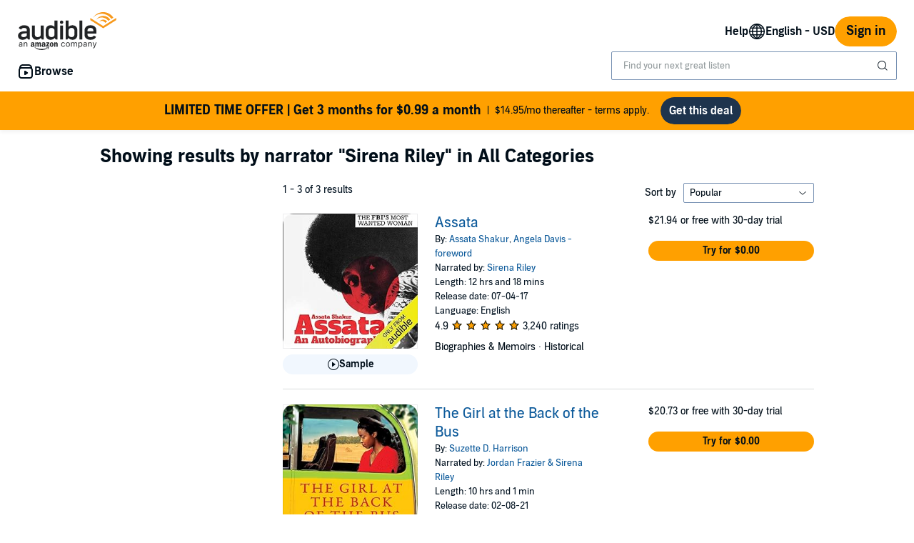

--- FILE ---
content_type: text/html;charset=UTF-8
request_url: https://www.audible.com/search?searchNarrator=Sirena+Riley
body_size: 70246
content:
<!DOCTYPE html>
<html lang="en-US">
<head>
  












    
    
        
            
            
                
                
            
        

        
        

        
            <link rel="dns-prefetch" href="//images-na.ssl-images-amazon.com">
        
            <link rel="dns-prefetch" href=" //m.media-amazon.com">
        

        
            <link rel="preconnect" href="https://images-na.ssl-images-amazon.com">
        
            <link rel="preconnect" href=" https://m.media-amazon.com">
        
    












    
    
        <meta name="viewport" content="width=1040">
    

    
    






<link rel="icon" type="image/png" href="https://images-na.ssl-images-amazon.com/images/G/01/audiblemobile/store/image/favicons/icons16px.png" sizes="16x16"/>
<link rel="icon" type="image/png" href="https://images-na.ssl-images-amazon.com/images/G/01/audiblemobile/store/image/favicons/icons32px.png" sizes="32x32"/>
<link rel="icon" type="image/png" href="https://m.media-amazon.com/images/G/01/seo/creative/Audible_Google_Favicon_192px.png" sizes="192x192"/>
<link rel="icon" href="/favicon.ico">









<link rel="apple-touch-icon-precomposed" href="https://m.media-amazon.com/images/G/01/Audible/images/navigation/MobileWeb_IOSandAndroid_460._SY120_CB651482445_.png"/>
<link rel="apple-touch-icon-precomposed" sizes="152x152" href="https://m.media-amazon.com/images/G/01/Audible/images/navigation/MobileWeb_IOSandAndroid_460._SY152_CB651482445_.png"/>
<link rel="apple-touch-icon-precomposed" sizes="167x167" href="https://m.media-amazon.com/images/G/01/Audible/images/navigation/MobileWeb_IOSandAndroid_460._SY167_CB651482445_.png"/>
<link rel="apple-touch-icon-precomposed" sizes="180x180" href="https://m.media-amazon.com/images/G/01/Audible/images/navigation/MobileWeb_IOSandAndroid_460._SY180_CB651482445_.png"/>





<style>
    :not(:defined):not(adbl-legacy-style-scope) {
        visibility: hidden;
    }

    adbl-page:not(:defined) > * {
        display: none;
    }

    #adbl-loader {
        position: absolute;
        top: 0;
        bottom: 0;
        right: 0;
        left: 0;
        opacity: 1;
        z-index: 200;
        display: flex;
        justify-content: center;
        align-items: center;
        background-color: var(--adbl-background, #ffffff);
        pointer-events: none;
    }

    adbl-page:not(:defined) > *,
    adbl-page:not([loaded]) #adbl-loader:not(.hide-loader) > * {
        opacity: 0;
    }

    adbl-page:not(:defined) > #adbl-loader,
    adbl-page:not([loaded]) > #adbl-loader,
    :not(adbl-page) #adbl-loader.hide-loader {
        opacity: 1;
    }

    #adbl-loader > svg path {
        fill: var(--adbl-accent, #ffa000);
    }

    #adbl-loader > img {
        width: 48px;
        height: 48px;
        position: absolute;
    }

    adbl-page[loaded]:defined > * {
        animation-duration: var(--adbl-page-fade-time, 0.5s);;
        animation-timing-function: ease-in-out;
        animation-delay: 0.5s;
        animation-direction: reverse;
        animation-fill-mode: both;
        animation-name: adbl-fade;
    }

    adbl-page[loaded]:defined.no-delay > * {
        animation-delay: 0s;
    }

    adbl-page[loaded]:defined #adbl-loader,
    :not(adbl-page) #adbl-loader.hide-loader {
        animation-duration: 0.5s;
        animation-timing-function: ease-in-out;
        animation-delay: 0.5s;
        animation-direction: normal;
        animation-fill-mode: both;
        animation-name: adbl-fade;
    }

    #adbl-loader > .spin {
        width: 96px;
        height: 96px;

        animation-duration: 0.5s;
        animation-timing-function: linear;
        animation-delay: 0s;
        animation-iteration-count: infinite;
        animation-direction: normal;
        animation-name: adbl-rotate;
    }

    adbl-page[loaded]:defined #adbl-loader > .spin,
    #adbl-loader.hide-loader > .spin {
        animation-iteration-count: 4;
    }

    @keyframes adbl-rotate {
        from {
            transform: rotate(0deg);
        }
        to {
            transform: rotate(360deg);
        }
    }

    @keyframes adbl-fade {
        from {
            opacity: 1;
        }
        to {
            opacity: 0;
        }
    }

</style>

<script type="text/javascript">
    document.addEventListener("adblPageLoaded", function (event) {
        const pageFadeIn = event.target.children[0];
        if (pageFadeIn) {
            pageFadeIn.addEventListener("animationend", function () {
                event.target.dataset.fadedIn = true;
            });
        }
    });
</script>
<noscript>
    <style type="text/css">
        .adbl-page .js-only-element {
            display: none !important;
        }

        adbl-page:not(:defined) > * {
            display: inherit;
        }
    </style>
</noscript>




    <script>
        var autocomplete_config = {};
        autocomplete_config.domain = "completion.amazon.com";
        autocomplete_config.market = "91470";
        autocomplete_config.clientID = "audible-search@amazon.com/51e79f2a04393fec379e92128b5898c565f370b3";
        autocomplete_config.searchAlias = "na-audible-us";
        autocomplete_config.apiEndpoint = "api.audible.com";
        autocomplete_config.acceptLanguage = "en-US";
    </script>
<script type="importmap">{"imports":{"@amzn/audible-react-assets/react/jsx-dev-runtime":"https://m.media-amazon.com/images/S/sash/RCSaQFI2pddnS_m.js?awtFilename=@amzn/audible-react-assets/react/jsx-dev-runtime/index.esm.js","@amzn/audible-web-book-qa-client-application/sdk":"https://m.media-amazon.com/images/S/sash/857BqJU4hdFuhR5.js?awtFilename=@amzn/audible-web-book-qa-client-application/sdk/index.esm.js","@amzn/audible-react-assets/react":"https://m.media-amazon.com/images/S/sash/Fqh3XjOYxxN9zfF.js?awtFilename=@amzn/audible-react-assets/react/index.esm.js","@amzn/audible-web-example-lit-app/asset-path-resolution":"https://m.media-amazon.com/images/S/sash/ROIzad3LM-azZm5.js?awtFilename=@amzn/audible-web-example-lit-app/asset-path-resolution/index.esm.js","@amzn/audible-web-asset-override-synchronizer":"https://m.media-amazon.com/images/S/sash/UpD6ef87kxNIKky.js?awtFilename=@amzn/audible-web-asset-override-synchronizer/index.esm.js","@amzn/audible-web-example-react-app/core":"https://m.media-amazon.com/images/S/sash/TTuzesK4uxPdVL6.js?awtFilename=@amzn/audible-web-example-react-app/core/index.esm.js","@amzn/audible-web-example-react-app/sdk":"https://m.media-amazon.com/images/S/sash/CliM_jodp6dP0FK.js?awtFilename=@amzn/audible-web-example-react-app/sdk/index.esm.js","@amzn/audible-web-search-suggestion-client-assets/core":"https://m.media-amazon.com/images/S/sash/TTuzesK4uxPdVL6.js?awtFilename=@amzn/audible-web-search-suggestion-client-assets/core/index.esm.js","@amzn/audible-cross-domain-sso-assets":"https://m.media-amazon.com/images/S/sash/5QXAWzPfkdWH6-b.js?awtFilename=@amzn/audible-cross-domain-sso-assets/index.esm.js","@amzn/audible-web-search-suggestion-client-assets":"https://m.media-amazon.com/images/S/sash/n-3eyXl8dbqNpL0.js?awtFilename=@amzn/audible-web-search-suggestion-client-assets/index.esm.js","@amzn/audible-react-assets/react/jsx-runtime":"https://m.media-amazon.com/images/S/sash/fkPzDFEfdqSXsdk.js?awtFilename=@amzn/audible-react-assets/react/jsx-runtime/index.esm.js","@amzn/audible-cross-domain-sso-assets/asset-path-resolution":"https://m.media-amazon.com/images/S/sash/x37ml4h5JbSjl-e.js?awtFilename=@amzn/audible-cross-domain-sso-assets/asset-path-resolution/index.esm.js","@amzn/audible-web-search-suggestion-client-assets/asset-path-resolution":"https://m.media-amazon.com/images/S/sash/ukLOoCKVIAnu2Ie.js?awtFilename=@amzn/audible-web-search-suggestion-client-assets/asset-path-resolution/index.esm.js","@amzn/audible-react-assets/react-dom":"https://m.media-amazon.com/images/S/sash/LisyIc90NQSzVRx.js?awtFilename=@amzn/audible-react-assets/react-dom/index.esm.js","@amzn/audible-react-assets/react/compiler-runtime":"https://m.media-amazon.com/images/S/sash/J7tca-dU3XwBWOR.js?awtFilename=@amzn/audible-react-assets/react/compiler-runtime/index.esm.js","@amzn/audible-web-asset-override-synchronizer/asset-path-resolution":"https://m.media-amazon.com/images/S/sash/S49BVLCY0SvQ-Ss.js?awtFilename=@amzn/audible-web-asset-override-synchronizer/asset-path-resolution/index.esm.js","@amzn/audible-web-player-client-assets/core":"https://m.media-amazon.com/images/S/sash/zPo3QuEkjxISoib.js?awtFilename=@amzn/audible-web-player-client-assets/core/index.esm.js","@amzn/audible-web-book-qa-client-application/core":"https://m.media-amazon.com/images/S/sash/gDuLggBjPhhd-fM.js?awtFilename=@amzn/audible-web-book-qa-client-application/core/index.esm.js","@amzn/audible-web-maven-client-application/core":"https://m.media-amazon.com/images/S/sash/aNQY8i5d2i7n-Ds.js?awtFilename=@amzn/audible-web-maven-client-application/core/index.esm.js","@amzn/audible-web-book-qa-client-application/lottie":"https://m.media-amazon.com/images/S/sash/n2BMGPppMuCmLkT.js?awtFilename=@amzn/audible-web-book-qa-client-application/lottie/index.esm.js","@amzn/audible-web-example-lit-app":"https://m.media-amazon.com/images/S/sash/BJ5i9DX62siyYNZ.js?awtFilename=@amzn/audible-web-example-lit-app/index.esm.js","@amzn/audible-web-book-qa-client-application":"https://m.media-amazon.com/images/S/sash/fEOigkWjO8mONxr.js?awtFilename=@amzn/audible-web-book-qa-client-application/index.esm.js","@amzn/audible-web-book-qa-client-application/asset-path-resolution":"https://m.media-amazon.com/images/S/sash/_PgyLH2GCzfiKNF.js?awtFilename=@amzn/audible-web-book-qa-client-application/asset-path-resolution/index.esm.js","@amzn/audible-web-maven-client-application":"https://m.media-amazon.com/images/S/sash/IPiZxoj7sg7dubd.js?awtFilename=@amzn/audible-web-maven-client-application/index.esm.js","@amzn/audible-web-player-client-assets":"https://m.media-amazon.com/images/S/sash/wLPEud7I9OadWSs.js?awtFilename=@amzn/audible-web-player-client-assets/index.esm.js","@amzn/audible-react-assets/asset-path-resolution":"https://m.media-amazon.com/images/S/sash/2jjaBrCOikjFLzf.js?awtFilename=@amzn/audible-react-assets/asset-path-resolution/index.esm.js","@amzn/audible-react-assets/react-dom/client":"https://m.media-amazon.com/images/S/sash/_Uhp9t1DMRU9Qi9.js?awtFilename=@amzn/audible-react-assets/react-dom/client/index.esm.js","@amzn/audible-web-player-client-assets/asset-path-resolution":"https://m.media-amazon.com/images/S/sash/aHKsPCJgNU_eqKw.js?awtFilename=@amzn/audible-web-player-client-assets/asset-path-resolution/index.esm.js","@amzn/audible-web-example-lit-app/sdk":"https://m.media-amazon.com/images/S/sash/9Rs8vITOCNxaL94.js?awtFilename=@amzn/audible-web-example-lit-app/sdk/index.esm.js","@amzn/audible-web-maven-client-application/lottie":"https://m.media-amazon.com/images/S/sash/yqOlNrwCtgmZ0Rf.js?awtFilename=@amzn/audible-web-maven-client-application/lottie/index.esm.js","@amzn/audible-web-example-react-app/asset-path-resolution":"https://m.media-amazon.com/images/S/sash/4XrCb8Pq9QbOAmS.js?awtFilename=@amzn/audible-web-example-react-app/asset-path-resolution/index.esm.js","@amzn/audible-react-assets/react-dom/test-utils":"https://m.media-amazon.com/images/S/sash/OkXbLojmfFSs6I9.js?awtFilename=@amzn/audible-react-assets/react-dom/test-utils/index.esm.js","@amzn/audible-web-search-suggestion-client-assets/sdk":"https://m.media-amazon.com/images/S/sash/ycSYTZz-5Qhj1BG.js?awtFilename=@amzn/audible-web-search-suggestion-client-assets/sdk/index.esm.js","@amzn/audible-web-player-client-assets/sdk":"https://m.media-amazon.com/images/S/sash/lbFtDjuHEiD4SLh.js?awtFilename=@amzn/audible-web-player-client-assets/sdk/index.esm.js","@amzn/audible-web-example-react-app":"https://m.media-amazon.com/images/S/sash/7yNp1DM8WWr_Oy9.js?awtFilename=@amzn/audible-web-example-react-app/index.esm.js","@amzn/audible-web-maven-client-application/asset-path-resolution":"https://m.media-amazon.com/images/S/sash/F95s5HnWgI3aSnM.js?awtFilename=@amzn/audible-web-maven-client-application/asset-path-resolution/index.esm.js","@amzn/audible-react-assets":"https://m.media-amazon.com/images/S/sash/R9-4oRr_8tE2O02.js?awtFilename=@amzn/audible-react-assets/index.esm.js","@amzn/audible-web-book-qa-client-application/marked":"https://m.media-amazon.com/images/S/sash/f8ntqq2kwxeJzDk.js?awtFilename=@amzn/audible-web-book-qa-client-application/marked/index.esm.js","@amzn/audible-react-assets/react-dom/profiling":"https://m.media-amazon.com/images/S/sash/_LoiOdRqDdM7zsd.js?awtFilename=@amzn/audible-react-assets/react-dom/profiling/index.esm.js","@amzn/audible-web-example-lit-app/core":"https://m.media-amazon.com/images/S/sash/oO0lXgsMdYdvoHZ.js?awtFilename=@amzn/audible-web-example-lit-app/core/index.esm.js"}}</script>
<!-- Begin FlushAudibleAssetsTag -->
<script type='text/javascript'>
    if (!window.__awtWeblabs__) {
        window.__awtWeblabs__ = {};
    }
</script>
<!-- End FlushAudibleAssetsTag -->
<link rel="stylesheet" href="https://m.media-amazon.com/images/I/71D0-BYgvjL.css?AUIClients/AudibleBrickCitySkin" />
<link rel="stylesheet" href="https://m.media-amazon.com/images/I/21LOsTtnjYL.css?AUIClients/AudibleWebNavigationAssets" />
<link rel="stylesheet" href="https://m.media-amazon.com/images/I/01-lhJpSCZL.css?AUIClients/AudibleSearchContentAssets" />
<style>
.dlp-hero{position:relative;min-width:1020px}.dlp-hero .hero-content{overflow:hidden}.dlp-hero-contain{overflow:hidden}.aud-video-widget-img-link{z-index:10}.dlp-hero-contain .hero-img{overflow:hidden;position:relative;text-align:center}.dlp-hero-contain .hero-img img,.dlp-hero-contain .hero-img video{position:relative;left:100%;margin-left:-200%;max-width:none!important;vertical-align:bottom}.dlp-hero-contain .stripe{position:absolute;width:100%;bottom:0;text-align:center;z-index:1;background-color:rgba(0,0,0,.3)}.dlp-hero-contain .hero-content{position:absolute;width:100%;height:auto;top:0;bottom:60px;z-index:1}.dlp-hero-contain.blur .hero-content{position:relative}.hero-content .dlp-asin .narrator{color:#fff}.dlp-hero-contain .hero-blur{-webkit-filter:blur(60px);filter:progid:DXImageTransform.Microsoft.Blur(PixelRadius='60');background-color:#2D2D2D;background-size:100% auto;background-repeat:no-repeat;background-position:center;position:absolute;left:-60px;right:-60px;bottom:-60px;top:-60px;z-index:0}.dlp-hero-contain .hero-mask{background:rgba(0,0,0,.65);position:absolute;height:100%;top:0;width:100%;z-index:1}.dlp-hero-contain .hero-mask.video-mask{left:0;right:0;margin:0 auto;max-width:1024px}.dlp-hero-contain .hero-content.full-height{height:100%}.dlp-v-center{position:relative;top:50%;transform:translateY(-50%);-webkit-transform:translateY(-50%)}.dlp-v-bottom{position:absolute;bottom:0;left:0;right:0}@media (min-width:1024px){.dlp-hero-contain .hero-mask.video-mask{background:linear-gradient(to right,rgba(0,0,0,.5),rgba(0,0,0,.5)),linear-gradient(to right,#000 0,transparent 18%,transparent 82%,#000 100%);background:-webkit-linear-gradient(to right,rgba(0,0,0,.5),rgba(0,0,0,.5)),linear-gradient(to right,#000 0,transparent 18%,transparent 82%,#000 100%);background:-moz-linear-gradient(to right,rgba(0,0,0,.5),rgba(0,0,0,.5)),linear-gradient(to right,#000 0,transparent 18%,transparent 82%,#000 100%)}}.tabbed-asin-hidden-button{visibility:hidden}.adbl-button{min-width:48px;height:48px}.adbl-button .bc-button-text{display:flex;align-items:center}.bc-link:focus-visible:has(>[id^=fullBleed-banner-img]){outline:0}.bc-link:focus-visible:has(>[id^=fullBleed-banner-img]) .dlp-hero img{outline-width:3px;outline-offset:-2px;outline-style:solid;outline-color:light-dark(#577cff,#FFF)}.reviewer-img{border-radius:50%}.eyebrow-divider{width:32px;margin:0 auto}.flex{display:flex}.flex-align-center{align-self:center}.flip-clock-wrapper *{-webkit-box-sizing:border-box;-moz-box-sizing:border-box;-ms-box-sizing:border-box;-o-box-sizing:border-box;box-sizing:border-box;-webkit-backface-visibility:hidden;-moz-backface-visibility:hidden;-ms-backface-visibility:hidden;-o-backface-visibility:hidden;backface-visibility:hidden}.flip-clock-wrapper a{cursor:pointer;text-decoration:none;color:#ccc}.flip-clock-wrapper a:hover{color:#fff}.flip-clock-wrapper ul{list-style:none}.flip-clock-wrapper.clearfix:after,.flip-clock-wrapper.clearfix:before{content:" ";display:table}.flip-clock-wrapper.clearfix:after{clear:both}.flip-clock-wrapper.clearfix{*zoom:1}.flip-clock-wrapper{font:400 11px "Helvetica Neue",Helvetica,sans-serif;-webkit-user-select:none}.flip-clock-meridium{background:0 0!important;box-shadow:0 0 0!important;font-size:36px!important}.flip-clock-meridium a{color:#313333}.flip-clock-wrapper{text-align:center;position:relative;width:100%;margin:1em}.flip-clock-wrapper:after,.flip-clock-wrapper:before{content:" ";display:table}.flip-clock-wrapper:after{clear:both}.flip-clock-wrapper ul{position:relative;float:left;margin:5px;width:60px;height:90px;font-size:80px;font-weight:700;line-height:87px;border-radius:6px;background:#000}.flip-clock-wrapper ul li{z-index:1;position:absolute;left:0;top:0;width:100%;height:100%;line-height:87px;text-decoration:none!important}.flip-clock-wrapper ul li:first-child{z-index:2}.flip-clock-wrapper ul li a{display:block;height:100%;-webkit-perspective:200px;-moz-perspective:200px;perspective:200px;margin:0!important;overflow:visible!important;cursor:default!important}.flip-clock-wrapper ul li a div{z-index:1;position:absolute;left:0;width:100%;height:50%;font-size:80px;overflow:hidden;outline:0 solid transparent}.flip-clock-wrapper ul li a div .shadow{position:absolute;width:100%;height:100%;z-index:2}.flip-clock-wrapper ul li a div.up{-webkit-transform-origin:50% 100%;-moz-transform-origin:50% 100%;-ms-transform-origin:50% 100%;-o-transform-origin:50% 100%;transform-origin:50% 100%;top:0}.flip-clock-wrapper ul li a div.up:after{content:"";position:absolute;top:44px;left:0;z-index:5;width:100%;height:3px;background-color:#000;background-color:rgba(0,0,0,.4)}.flip-clock-wrapper ul li a div.down{-webkit-transform-origin:50% 0;-moz-transform-origin:50% 0;-ms-transform-origin:50% 0;-o-transform-origin:50% 0;transform-origin:50% 0;bottom:0;border-bottom-left-radius:6px;border-bottom-right-radius:6px}.flip-clock-wrapper ul li a div div.inn{position:absolute;left:0;z-index:1;width:100%;height:200%;color:#ccc;text-shadow:0 1px 2px #000;text-align:center;background-color:#333;border-radius:6px;font-size:70px}.flip-clock-wrapper ul li a div.up div.inn{top:0}.flip-clock-wrapper ul li a div.down div.inn{bottom:0}.flip-clock-wrapper ul.play li.flip-clock-before{z-index:3}.flip-clock-wrapper .flip{box-shadow:0 2px 5px rgba(0,0,0,.7)}.flip-clock-wrapper ul.play li.flip-clock-active{-webkit-animation:asd .5s .5s linear both;-moz-animation:asd .5s .5s linear both;animation:asd .5s .5s linear both;z-index:5}.flip-clock-divider{float:left;display:inline-block;position:relative;width:20px;height:100px}.flip-clock-divider:first-child{width:0}.flip-clock-dot{display:block;background:#323434;width:10px;height:10px;position:absolute;border-radius:50%;box-shadow:0 0 5px rgba(0,0,0,.5);left:5px}.flip-clock-divider .flip-clock-label{position:absolute;top:-1.5em;right:-86px;color:#000;text-shadow:none}.flip-clock-divider.minutes .flip-clock-label{right:-88px}.flip-clock-divider.seconds .flip-clock-label{right:-91px}.flip-clock-dot.top{top:30px}.flip-clock-dot.bottom{bottom:30px}@-webkit-keyframes asd{0%{z-index:2}20%{z-index:4}100%{z-index:4}}@-moz-keyframes asd{0%{z-index:2}20%{z-index:4}100%{z-index:4}}@-o-keyframes asd{0%{z-index:2}20%{z-index:4}100%{z-index:4}}@keyframes asd{0%{z-index:2}20%{z-index:4}100%{z-index:4}}.flip-clock-wrapper ul.play li.flip-clock-active .down{z-index:2;-webkit-animation:turn .5s .5s linear both;-moz-animation:turn .5s .5s linear both;animation:turn .5s .5s linear both}@-webkit-keyframes turn{0%{-webkit-transform:rotateX(90deg)}100%{-webkit-transform:rotateX(0)}}@-moz-keyframes turn{0%{-moz-transform:rotateX(90deg)}100%{-moz-transform:rotateX(0)}}@-o-keyframes turn{0%{-o-transform:rotateX(90deg)}100%{-o-transform:rotateX(0)}}@keyframes turn{0%{transform:rotateX(90deg)}100%{transform:rotateX(0)}}.flip-clock-wrapper ul.play li.flip-clock-before .up{z-index:2;-webkit-animation:turn2 .5s linear both;-moz-animation:turn2 .5s linear both;animation:turn2 .5s linear both}@-webkit-keyframes turn2{0%{-webkit-transform:rotateX(0)}100%{-webkit-transform:rotateX(-90deg)}}@-moz-keyframes turn2{0%{-moz-transform:rotateX(0)}100%{-moz-transform:rotateX(-90deg)}}@-o-keyframes turn2{0%{-o-transform:rotateX(0)}100%{-o-transform:rotateX(-90deg)}}@keyframes turn2{0%{transform:rotateX(0)}100%{transform:rotateX(-90deg)}}.flip-clock-wrapper ul li.flip-clock-active{z-index:3}.flip-clock-wrapper ul.play li.flip-clock-before .up .shadow{background:-moz-linear-gradient(top,rgba(0,0,0,.1) 0,#000 100%);background:-webkit-gradient(linear,left top,left bottom,color-stop(0,rgba(0,0,0,.1)),color-stop(100%,#000));background:linear,top,rgba(0,0,0,.1) 0,#000 100%;background:-o-linear-gradient(top,rgba(0,0,0,.1) 0,#000 100%);background:-ms-linear-gradient(top,rgba(0,0,0,.1) 0,#000 100%);background:linear,to bottom,rgba(0,0,0,.1) 0,#000 100%;-webkit-animation:show .5s linear both;-moz-animation:show .5s linear both;animation:show .5s linear both}.flip-clock-wrapper ul.play li.flip-clock-active .up .shadow{background:-moz-linear-gradient(top,rgba(0,0,0,.1) 0,#000 100%);background:-webkit-gradient(linear,left top,left bottom,color-stop(0,rgba(0,0,0,.1)),color-stop(100%,#000));background:linear,top,rgba(0,0,0,.1) 0,#000 100%;background:-o-linear-gradient(top,rgba(0,0,0,.1) 0,#000 100%);background:-ms-linear-gradient(top,rgba(0,0,0,.1) 0,#000 100%);background:linear,to bottom,rgba(0,0,0,.1) 0,#000 100%;-webkit-animation:hide .5s .3s linear both;-moz-animation:hide .5s .3s linear both;animation:hide .5s .3s linear both}.flip-clock-wrapper ul.play li.flip-clock-before .down .shadow{background:-moz-linear-gradient(top,#000 0,rgba(0,0,0,.1) 100%);background:-webkit-gradient(linear,left top,left bottom,color-stop(0,#000),color-stop(100%,rgba(0,0,0,.1)));background:linear,top,#000 0,rgba(0,0,0,.1) 100%;background:-o-linear-gradient(top,#000 0,rgba(0,0,0,.1) 100%);background:-ms-linear-gradient(top,#000 0,rgba(0,0,0,.1) 100%);background:linear,to bottom,#000 0,rgba(0,0,0,.1) 100%;-webkit-animation:show .5s linear both;-moz-animation:show .5s linear both;animation:show .5s linear both}.flip-clock-wrapper ul.play li.flip-clock-active .down .shadow{background:-moz-linear-gradient(top,#000 0,rgba(0,0,0,.1) 100%);background:-webkit-gradient(linear,left top,left bottom,color-stop(0,#000),color-stop(100%,rgba(0,0,0,.1)));background:linear,top,#000 0,rgba(0,0,0,.1) 100%;background:-o-linear-gradient(top,#000 0,rgba(0,0,0,.1) 100%);background:-ms-linear-gradient(top,#000 0,rgba(0,0,0,.1) 100%);background:linear,to bottom,#000 0,rgba(0,0,0,.1) 100%;-webkit-animation:hide .5s .3s linear both;-moz-animation:hide .5s .3s linear both;animation:hide .5s .2s linear both}@-webkit-keyframes show{0%{opacity:0}100%{opacity:1}}@-moz-keyframes show{0%{opacity:0}100%{opacity:1}}@-o-keyframes show{0%{opacity:0}100%{opacity:1}}@keyframes show{0%{opacity:0}100%{opacity:1}}@-webkit-keyframes hide{0%{opacity:1}100%{opacity:0}}@-moz-keyframes hide{0%{opacity:1}100%{opacity:0}}@-o-keyframes hide{0%{opacity:1}100%{opacity:0}}@keyframes hide{0%{opacity:1}100%{opacity:0}}.easyExchangeContainer{background-position-x:center!important}.easyExchangeAsinImage{width:192px}.greetingHeaders .bc-heading{font-weight:400}.greetingSubHeaders .bc-text{font-weight:300}.greetingHeaders{text-align:center}.greetingSubHeaders{text-align:center}.dlp-header{background:0 0;position:absolute;left:0;right:0;z-index:10}.dlp-modal-bg{position:fixed;height:100%;width:100%;top:0;left:0;background:rgba(0,0,0,.7);z-index:20;display:none}.dlp-modal{position:fixed;z-index:21;top:100px;width:830px;height:0;left:0;right:0;margin:auto;display:none}.dlp-modal .close{position:absolute;right:20px;top:20px;cursor:pointer}.a-marketplace:hover{opacity:.5;filter:alpha(opacity=50)}.anon-mbrshp-button-container{width:320px}.anon-mbrshp-button-container.centered{margin-left:auto;margin-right:auto}.anon-mbrshp-button-container>.bc-button:not(:only-child){flex-basis:45%;margin:auto}.two-button-hero-widget{display:inline-flex}.anon-mbrshp-video-link-text{position:relative;top:3px}.tabbed-asin-product-container{width:100%;margin:0}.collection-card-shadow{box-shadow:0 1px 4px 0 rgba(0,0,0,.25)}.collection-card-shadow-no-hover{box-shadow:0 1px 4px 0 rgba(0,0,0,.25)}.collection-card-shadow:hover{box-shadow:0 1px 10px 0 rgba(0,0,0,.25);cursor:pointer}.collection-card-header-fixed-height{height:118px}.collection-card-content-container{position:relative;overflow:hidden;width:100%;padding-top:83%;background:0 0}.collection-card-content{position:absolute;margin-top:-83%;width:100%}.collection-card-list-content{top:108.5%}.collection-card-image-byline-background{width:100%;position:absolute;bottom:0;left:0}.collection-card-mosaic-content{position:relative;margin-top:-83%;max-width:100%}.collection-card-mosaic-item-large{position:relative;width:49%;padding-top:49%;float:left;margin-right:2%;margin-bottom:2%}.collection-card-mosaic-item-large:nth-child(2){margin-right:0}.collection-card-mosaic-item-large-vertical-center{margin-top:17%}.collection-card-mosaic-item-small{position:relative;width:32%;padding-top:32%;float:left;margin-right:2%}.collection-card-mosaic-item-small:nth-child(5){margin-right:0}.collection-card-mosaic-item{position:absolute;top:0;width:100%;height:100%}.collection-card-mosaic-overlay{position:absolute;width:100%;height:100%;top:0;left:0;right:0;bottom:0;z-index:2;opacity:.65}.collection-card-mosaic-overlay-text{position:absolute;top:50%;left:50%;color:#fff;transform:translate(-50%,-50%);-ms-transform:translate(-50%,-50%);z-index:10}.in-page-nav-selected-tab-highlight{height:5px;margin:0}.in-page-nav-unselected-tab-highlight{background-color:transparent;height:5px;margin:0}.single-asin-widget .nav-push-down{margin-top:120px}.flip-countdown-clock{margin:0 auto}.flip-clock-wrapper ul{margin:0;border-radius:0;background:0 0}.flip-clock-wrapper .flip{box-shadow:none}.flip-clock-dot{display:none}.flip-clock-divider{width:1px}.flip-clock-wrapper ul li a div.up:after{text-shadow:none}.flip-clock-wrapper ul li a div div.inn{text-shadow:none;border-radius:0}.flip-clock-wrapper ul li a div.down{border-bottom-left-radius:0;border-bottom-right-radius:0}.flip-clock-wrapper ul li a div.up:after{color:#000;background-color:#fff}.flip-clock-wrapper.inverse ul li a div div.inn{color:#000;background:#1a1c1d;background:-moz-linear-gradient(top,#e3e3e3 0,#e3e3e3 50%,#fff 51%,#fff 100%);background:-webkit-linear-gradient(top,#e3e3e3 0,#e3e3e3 50%,#fff 51%,#fff 100%);background:linear-gradient(to bottom,#e3e3e3 0,#e3e3e3 50%,#fff 51%,#fff 100%);filter:progid:DXImageTransform.Microsoft.gradient( startColorstr='#e3e3e3', endColorstr='#ffffff', GradientType=0 )}.flip-clock-wrapper.inverse ul li a div.down{background:#fff}.flip-clock-wrapper.inverse ul li a div.up:after{color:#fff;background-color:#000}.flip-clock-wrapper ul li a div div.inn{color:#fff;background:#1a1c1d;background:-moz-linear-gradient(top,#1a1c1d 0,#1a1c1d 50%,#303134 51%,#303134 100%);background:-webkit-linear-gradient(top,#1a1c1d 0,#1a1c1d 50%,#303134 51%,#303134 100%);background:linear-gradient(to bottom,#1a1c1d 0,#1a1c1d 50%,#303134 51%,#303134 100%);filter:progid:DXImageTransform.Microsoft.gradient( startColorstr='#1a1c1d', endColorstr='#303134', GradientType=0 )}.flip-clock-wrapper ul li a div.down{background:#000}.flip-countdown-clock.inverse .flip-clock-divider .flip-clock-label{color:#fff}.flip-countdown-clock-accessibility-tag{position:absolute;width:0;height:0;clip:rect(0,0,0,0)}.flip-clock-wrapper.inverse ul.play li.flip-clock-before .up .shadow{background:-moz-linear-gradient(top,rgba(0,0,0,.1) 0,rgba(0,0,0,.3) 100%);background:-webkit-gradient(linear,left top,left bottom,color-stop(0,rgba(0,0,0,.1)),color-stop(100%,rgba(0,0,0,.3)));background:linear,top,rgba(0,0,0,.1) 0,rgba(0,0,0,.3) 100%;background:-o-linear-gradient(top,rgba(0,0,0,.1) 0,rgba(0,0,0,.3) 100%);background:-ms-linear-gradient(top,rgba(0,0,0,.1) 0,rgba(0,0,0,.3) 100%);background:linear,to bottom,rgba(0,0,0,.1) 0,rgba(0,0,0,.3) 100%;-webkit-animation:show .5s linear both;-moz-animation:show .5s linear both;animation:show .5s linear both}.flip-clock-wrapper.inverse ul.play li.flip-clock-active .up .shadow{background:-moz-linear-gradient(top,rgba(0,0,0,.1) 0,rgba(0,0,0,.3) 100%);background:-webkit-gradient(linear,left top,left bottom,color-stop(0,rgba(0,0,0,.1)),color-stop(100%,rgba(0,0,0,.3)));background:linear,top,rgba(0,0,0,.1) 0,rgba(0,0,0,.3) 100%;background:-o-linear-gradient(top,rgba(0,0,0,.1) 0,rgba(0,0,0,.3) 100%);background:-ms-linear-gradient(top,rgba(0,0,0,.1) 0,rgba(0,0,0,.3) 100%);background:linear,to bottom,rgba(0,0,0,.1) 0,rgba(0,0,0,.3) 100%;-webkit-animation:hide .5s .3s linear both;-moz-animation:hide .5s .3s linear both;animation:hide .5s .3s linear both}.flip-clock-wrapper.inverse ul.play li.flip-clock-before .down .shadow{background:-moz-linear-gradient(top,rgba(0,0,0,.3) 0,rgba(0,0,0,.1) 100%);background:-webkit-gradient(linear,left top,left bottom,color-stop(0,rgba(0,0,0,.3)),color-stop(100%,rgba(0,0,0,.1)));background:linear,top,rgba(0,0,0,.3) 0,rgba(0,0,0,.1) 100%;background:-o-linear-gradient(top,rgba(0,0,0,.3) 0,rgba(0,0,0,.1) 100%);background:-ms-linear-gradient(top,rgba(0,0,0,.3) 0,rgba(0,0,0,.1) 100%);background:linear,to bottom,rgba(0,0,0,.3) 0,rgba(0,0,0,.1) 100%;-webkit-animation:show .5s linear both;-moz-animation:show .5s linear both;animation:show .5s linear both}.flip-clock-wrapper.inverse ul.play li.flip-clock-active .down .shadow{background:-moz-linear-gradient(top,rgba(0,0,0,.3) 0,rgba(0,0,0,.1) 100%);background:-webkit-gradient(linear,left top,left bottom,color-stop(0,rgba(0,0,0,.3)),color-stop(100%,rgba(0,0,0,.1)));background:linear,top,rgba(0,0,0,.3) 0,rgba(0,0,0,.1) 100%;background:-o-linear-gradient(top,rgba(0,0,0,.3) 0,rgba(0,0,0,.1) 100%);background:-ms-linear-gradient(top,rgba(0,0,0,.3) 0,rgba(0,0,0,.1) 100%);background:linear,to bottom,rgba(0,0,0,.3) 0,rgba(0,0,0,.1) 100%;-webkit-animation:hide .5s .3s linear both;-moz-animation:hide .5s .3s linear both;animation:hide .5s .2s linear both}.flip-clock-bc-col{height:56px}.flip-countdown-clock{width:204px;font-family:Arial,sans-serif;height:56px}.flip-clock-wrapper ul{height:36px;width:25px;padding-left:0}.flip-clock-wrapper ul li{line-height:36px}.flip-clock-wrapper ul li a div div.inn{font-size:20px}.flip-clock-divider{height:36px}.flip-clock-divider .flip-clock-label{top:2.8em;font-size:13px}.flip-clock-divider.days .flip-clock-label{left:-35px}.flip-clock-divider.hours .flip-clock-label{left:-35px}.flip-clock-divider.minutes .flip-clock-label{right:-35px}.flip-clock-divider.seconds .flip-clock-label{right:-35px}#claim-offer-button{width:320px}.featured-content{overflow:hidden}.fc-container{overflow:hidden}.fc-container .fc-text-group .bc-text.bc-size-body{opacity:.65}.fc-container .fc-buttons{display:flex}.fc-container .fc-button{display:flex;overflow:hidden;max-width:50%}.fc-container .fc-button .bc-button{overflow:hidden}.fc-container .fc-button:only-child{max-width:100%}.fc-container .fc-button:only-child .bc-letter-space{display:none}.bc-palette-inverse .fc-container .fc-text-group .bc-text{color:#FFF}.fc-container .fc-text-group .bc-text{color:#010E19}.featured-content .bc-button-player{border-radius:inherit}.featured-content .bc-button-player .bc-button-audio-countdown-text:not(:empty)::before{content:"-"}.featured-content .bc-button-player+.bc-button{visibility:hidden}.fc-container{flex:1 0 0}.fc-container .bc-row-responsive{display:flex}.fc-container .fc-text-group .bc-text.bc-size-overline{opacity:.65}.featured-content.fc-align-top .fc-container{align-self:flex-start}.featured-content.fc-align-middle .fc-container{align-self:center}.featured-content.fc-align-bottom .fc-container{align-self:flex-end}.featured-content.fc-align-left .bc-row-responsive{justify-content:flex-start}.featured-content.fc-align-center .bc-row-responsive{justify-content:center}.featured-content.fc-align-right .bc-row-responsive{justify-content:flex-end}.featured-content .hero-content{display:flex}.feature-table-divider{border-color:#DAE9F9}.table-row{margin-left:0;margin-right:0}.table-row .table-row-start{padding-left:24px}.table-row .table-row-end{padding-right:0}.plan-feature-row{min-height:122px;padding:24px 0;display:flex;align-items:center}.plan-feature-row .plan-picker-icon-in-plan,.plan-feature-row .plan-picker-icon-not-in-plan{background-color:#112235}.bc-button-container-horizontal .plan-buttons .bc-buttonGroup-button:not(:last-child){margin-right:16px}.video-js{font-family:"Audible Sans",Arial,sans-serif}.vjs-control-bar{background-color:rgba(1,14,25,.65)}.vjs-texttrack-settings{display:none}.vjs-subs-caps-button{display:none}.video-js .vjs-load-progress div{background:0 0}.vjs-menu-content{background-color:#010E19}li.vjs-selected span{color:#010E19}.vjs-menu-item-text{color:#FFF}.vjs-live-display{line-height:normal;position:absolute;right:-65px;bottom:40px;padding:4px;color:#FFF;background-color:#A00;border-radius:2px}.livestream-media{display:flex;justify-content:center}.livestream-media .video-js:hover .vjs-big-play-button{background-color:transparent}.livestream-media .vjs-big-play-centered.vjs-playing .vjs-big-play-button{bottom:100%}.livestream-media .vjs-big-play-centered .vjs-big-play-button{height:fit-content;width:fit-content;border:0;background-color:transparent;transform:translate(-50%,-50%);margin-top:unset;margin-left:unset}.livestream-media .vjs-big-play-centered .vjs-big-play-button .bc-icon{line-height:1}.livestream-media .vjs-big-play-centered .vjs-big-play-button .bc-icon-play{width:96px;font-size:96px;background-color:rgba(0,0,0,.65);border-radius:50%}.livestream-media .livestream-close-fullscreen-button{display:flex;justify-content:center;position:absolute;top:4px;right:4px}.livestream-media #livestream-image{width:100%;height:100%;object-fit:contain}@media (min-width:599px) and (max-width:767px){.editors-pick-image{max-width:400px;margin:0 auto}}
</style>
<link rel="stylesheet" href="https://m.media-amazon.com/images/I/01PIy4uOPtL.css?AUIClients/AudibleWebSearchAssets" />
<link rel="stylesheet" href="https://m.media-amazon.com/images/I/011oRzSWmDL.css?AUIClients/AudibleAuthorProfilePageAssets" />
<link rel="stylesheet" href="https://m.media-amazon.com/images/I/215XsPC5kwL.css?AUIClients/AudibleProductContentAssets" />
<link rel="stylesheet" href="https://m.media-amazon.com/images/I/31TJV3HflCL.css?AUIClients/AudibleWebCarouselAssets" />
<link rel="stylesheet" href="https://m.media-amazon.com/images/I/017c-E3u2tL.css?AUIClients/AudibleCloudPlayerLauncherAssets" />
<link rel="stylesheet" href="https://m.media-amazon.com/images/I/01BVRyXJHhL._RC|21BNpZEaA8L.css_.css?AUIClients/AudibleBuyBoxAssets" />
<link rel="stylesheet" href="https://m.media-amazon.com/images/I/01nB9Ffu7mL.css?AUIClients/AudibleLegoWidgetsAssets" />
<link rel="stylesheet" href="https://m.media-amazon.com/images/I/012TDX1mv5L.css?AUIClients/AudibleWebNotificationAssets" />







    
        <title>Audiobooks narrated by Sirena Riley | Audible.com</title>
    
    
    
        <meta name="description" content="Download Audiobooks narrated by Sirena Riley to your device. Audible provides the highest quality audio and narration. Your first book is Free with trial!">
    
    
    
        <link rel="canonical" href="https://www.audible.com/search?searchNarrator=Sirena+Riley" />
    

    

    

    

    

    

    

    
        
            <meta name="google-site-verification" content="t9sOBIYlv8mxQTDiWME0RkUfwDV843JGFkSMDooU804">
        

    
         
             <meta name="msvalidate.01" content="250EEA2B67A0CAF7FFE7CE6E8C5BEEFE" />
         


















<script type="application/ld+json">
{
  "@context" : "http://schema.org",
  "@type" : "Organization",
  "name" : "Audible",
  "url" : "https://www.audible.com",
  "logo": "https://images-na.ssl-images-amazon.com/images/G/01/audiblemobile/store/image/favicons/icons310px.png",



  "sameAs" : [
    "https://plus.google.com/+audible", "https://www.facebook.com/audible", "https://twitter.com/audible_com", "https://www.youtube.com/user/AudibleAccess", "https://www.linkedin.com/company/12227", "https://www.instagram.com/audible"
  ],

  "address": {
    "@type": "PostalAddress",

    "addressCountry": "United States", 

    "addressLocality": "Newark", 

    "addressRegion": "NJ", 


    "streetAddress": "One Washington Park",

    "postalCode": "07102"
  },
  "telephone": "(973) 820-0400",
  "contactPoint" : [{
    "@type" : "ContactPoint",
    "telephone" : "+1-888-283-5051",
    "contactType" : "customer service",

    "areaServed" : [
      "US", "CA"
    ],


    "availableLanguage" : [
      "English"
    ],

    "contactOption" : "TollFree"
  }]
}
</script><script type="module" async src="https://d2nttevkh1mtzs.cloudfront.net/mosaic-versions/70091960-90d7-4705-97a5-0030bcdbc83a/www/audible-design-system.bundle.esm.js" crossorigin="anonymous"></script>
  <link rel="stylesheet" href="https://d2nttevkh1mtzs.cloudfront.net/mosaic-versions/70091960-90d7-4705-97a5-0030bcdbc83a/www/audible-design-system.css"/>
  </head>
<body>
    <adbl-style-scope>
        <adbl-skip-link></adbl-skip-link>
    </adbl-style-scope>
    <div class="adbl-page desktop">
    
        <div id="top-gdpr" class="slot topSlot">
            </div>
        <div id="top-customer-notifications" class="slot topSlot">
            </div>
        <div id="top-0" class="slot topSlot">
            













 








  
  








<span  class="bc-dropdown
    skip-links-wrapper-span">
    <select class="bc-input
		bc-color-base
    bc-color-border-focus
    bc-color-background-base
    
        
        
          bc-color-border-base
        
    
    
    
    skip-links"
    id='skip-link-dropdown'>
      
  





 



<option value="default" class=""  >
  Skip To:
</option>


    </select>
    
    <i class="bc-icon bc-icon-chevron-down" aria-hidden="true"></i>
</span>
</div>
        <div id="nav-header" class="slot topSlot">
                    












<adbl-style-scope>
    <adbl-theme mode="light">
        <adbl-nav-header>
            
            

            
            
                
            
            
            <a href="/" slot="logo" class="bc-pub-block bc-pub-block ui-it-header-logo js-only-element">
                
                    
                    
                        <img src="https://m.media-amazon.com/images/G/01/audibleweb/arya/navigation/audible_logo._V517446980_.svg" alt="audible, an amazon company" width="140" style="max-height: 54px" />
                    
                
            </a>

            
            

            
            
            
            
                
            
            
            
                <adbl-nav-link slot="utility" variant="secondary" href="https://help.audible.com">
                    Help
                </adbl-nav-link>
            

            
                
                    
                        
                    
                    
                    
                

                <adbl-nav-menu slot="utility" label="English - USD" icon="globe">
                    
                    
                        <adbl-nav-list id="lop-select" label="Language">
                            <form method="GET">
                                <adbl-chip-group variant="stacked" align="start" select="single">
                                    
                                        <adbl-toggle-chip selected data-locale="en_US" data-value="/search?language=en_US&searchNarrator=Sirena+Riley" data-csrf-token="gjCtn5SCPadt3Au53dGnZzSY2nePjc79wBtsOWQAAAABAAAAAGl3k3xyYXcAAAAAFVfwRGgNifE9xfqJS///" data-overridden="false">English</adbl-toggle-chip>
                                    
                                        <adbl-toggle-chip  data-locale="es_US" data-value="/es_US/search?language=es_US&searchNarrator=Sirena+Riley" data-csrf-token="ghD9MyExaw1eENVjJtFX597mXRNDmJ39oBdhVx0AAAABAAAAAGl3k3xyYXcAAAAAFVfwRGgNifE9xfqJS///" data-overridden="false">Español</adbl-toggle-chip>
                                    
                                </adbl-chip-group>
                            </form>
                        </adbl-nav-list>
                    

                    
                        <adbl-divider></adbl-divider>
                    

                    
                        
                        <adbl-nav-list id="cop-select" label="Currency">
                            <form method="GET">
                                <adbl-chip-group variant="stacked" align="start" select="single">
                                    
                                        <adbl-toggle-chip selected data-value="USD" data-url="/search?currency=USD&searchNarrator=Sirena+Riley" data-csrf-token="glXVDIrBCIuloII3zKubgpKhjd4wUPILD2KRep8AAAABAAAAAGl3k3xyYXcAAAAAFVfwRGgNifE9xfqJS///">US Dollar</adbl-toggle-chip>
                                    
                                        <adbl-toggle-chip  data-value="MXN" data-url="/search?currency=MXN&searchNarrator=Sirena+Riley" data-csrf-token="gqhxbLygt6B2wa4x/qFIcS9vcaMywLAjgd7UtiYAAAABAAAAAGl3k3xyYXcAAAAAFVfwRGgNifE9xfqJS///">Mexican Peso</adbl-toggle-chip>
                                    
                                </adbl-chip-group>
                            </form>
                        </adbl-nav-list>
                    
                </adbl-nav-menu>
            

            
            

            
            
                
                
                <adbl-button variant="primary" class="ui-it-sign-in-link" slot="utility"
                             href="/audible/signinRedirect?maxAge=900&amp;maxAuthAge=1209600&amp;returnUrl=https://www.audible.com/search?searchNarrator%3DSirena%2BRiley%26&amp;pageIdent&amp;requesterWidgetName=audible-navigation-header-controller&amp;requesterPageId=search&amp;forceLogin=false">Sign in</adbl-button>
            

            
            
            
            <adbl-nav-mega-menu label="Browse" icon="discover">
                



    <adbl-nav-list label="Get Started">
        
            
            
                
            
            <adbl-nav-link variant="tertiary" href="/ep/audiobooks">Audiobooks</adbl-nav-link>
        
            
            
                
            
            <adbl-nav-link variant="tertiary" href="/ep/podcasts">Podcasts</adbl-nav-link>
        
            
            
                
            
            <adbl-nav-link variant="tertiary" href="/ep/audible-originals">Audible Originals</adbl-nav-link>
        
            
            
                
            
            <adbl-nav-link variant="tertiary" href="/ep/voces">Latino and Hispanic voices</adbl-nav-link>
        
            
            
                
            
            <adbl-nav-link variant="tertiary" href="/categories">All categories</adbl-nav-link>
        
            
            
                
            
            <adbl-nav-link variant="tertiary" href="/ep/memberbenefits">Plans & Pricing</adbl-nav-link>
        
    </adbl-nav-list>


                



    <adbl-nav-list label="Popular Lists">
        
            
            
                
            
            <adbl-nav-link variant="tertiary" href="/adblbestsellers">Bestsellers</adbl-nav-link>
        
            
            
                
            
            <adbl-nav-link variant="tertiary" href="/coming-soon">Coming Soon</adbl-nav-link>
        
            
            
                
            
            <adbl-nav-link variant="tertiary" href="/newreleases">New Releases</adbl-nav-link>
        
            
            
                
            
            <adbl-nav-link variant="tertiary" href="/ep/best-of-the-year">Best of the Year</adbl-nav-link>
        
    </adbl-nav-list>


                



    <adbl-nav-list label="Explore Audible">
        
            
            
                
            
            <adbl-nav-link variant="tertiary" href="/ep/audible-plus-member-benefit">Plus Catalog</adbl-nav-link>
        
            
            
                
            
            <adbl-nav-link variant="tertiary" href="/ep/giftcenter">Gifts</adbl-nav-link>
        
            
            
                
            
            <adbl-nav-link variant="tertiary" href="https://help.audible.com/s/?language=en_US">Help centre</adbl-nav-link>
        
            
            
                
            
            <adbl-nav-link variant="tertiary" href="/about">About Audible</adbl-nav-link>
        
            
            
                
            
            <adbl-nav-link variant="tertiary" href="/blog">Blog</adbl-nav-link>
        
            
            
                
            
            <adbl-nav-link variant="tertiary" href="/ep/audiobook-deals">Sales & Deals</adbl-nav-link>
        
            
            
                
            
            <adbl-nav-link variant="tertiary" href="/ep/accessibility">Accessibility</adbl-nav-link>
        
    </adbl-nav-list>


            </adbl-nav-mega-menu>

            
            

            
            
            
            
            

            
            
                
                    
                    <div style="width: 400px" slot="search">
                        <adbl-legacy-style-scope class="adbl-light">
                            














  

  
    
  
  
  
  
  
  
  


  

  
















  



 












<div  class="bc-section
    
    
    
      
      
      
      bc-a11y-dynamic-skiplink-target" style="" data-bc-a11y-dynamic-skiplink-display-value='Search Box'
        data-bc-a11y-dynamic-skiplink-feature='search-box-skipLink' tabindex='-1'>
  
      

      
        
    
    









































  
  
    
      
        
        
        








<input type="hidden" name="search-by" value="By:" id="search-by" >

        
        








<input type="hidden" name="search-author" value="Author" id="search-author" >

        
        








<input type="hidden" name="search-author-image-ph" value="https://m.media-amazon.com/images/G/01/AUDIBLE-ASCIR-AUTHORPROFILE-XYC12/author_WERSCB_placeholder_QS_2x.png" id="search-author-image-ph" >

        
        








<input type="hidden" name="search-series" value="Series" id="search-series" >

        
          
            








<input type="hidden" name="search-trending-search" value="true" id="search-trending-search" >

          
          
        
        
        








<input type="hidden" name="ref-override" value="" id="adbl-nav-search-ref-override" >


        







































  























  



 












<div  class="bc-section
    
    
    
      
      
      
      bc-autocomplete bc-autocomplete-has-icon search-autocomplete" style="" >
  
      

      
        
  
    
      
      <form role="search" action="/search">
        <label>
          <span class="bc-text
    
    
    
    bc-color-base"  >
    <div id="eac-combobox" role="combobox" aria-expanded="false" aria-owns="ac-listbox" aria-haspopup="listbox">
      <input type="search" autocomplete="off" class="bc-input bc-color-border-focus bc-color-base bc-color-background-base bc-color-border-base" value="" data-initial-value=""data-results-label-template="{} results"data-one-result-label="1 result"data-no-results-label="No results"id="header-search" placeholder="Find your next great listen" name="keywords" aria-label="Search for an audiobook, newspaper, magazine and more" aria-live="assertive" aria-autocomplete="both" aria-controls="ac-listbox" role="combobox" />
    </div>
    
      
        
        
          <button aria-label="Submit Search" class="bc-icon bc-icon-search bc-color-base bc-autocomplete-icon"></button>
        
      
    

    





















 
















<div  class="bc-box
		
			bc-box-padding-none
			bc-color-background-base 
			bc-autocomplete-suggestions-wrapper bc-pub-hidden
    
    
    
		
    bc-box-border" data-prompt-placement='none' >
	
			
      
        
      
        
        
          <div class="bc-autocomplete-suggestion-row bc-autocomplete-no-results bc-pub-hidden">No results</div>
          <div class="bc-autocomplete-suggestion-row bc-autocomplete-trending-search bc-pub-hidden"><span class="bc-text
    
    bc-size-overline"  >
    Suggested Searches
  </span></div>
          <ul class="bc-autocomplete-suggestions-container" role="listbox" id="ac-listbox"></ul>
        
      
      
          
        
    
      
  
</div>

  </span>
        </label>
      </form>
    
    
  

      
  
</div>


      
      
    
  


  
      
  
</div>


  


                        </adbl-legacy-style-scope>
                    </div>
                
                
            
        </adbl-nav-header>
    </adbl-theme>
</adbl-style-scope></div>
            <div
            role="main"
            class="adbl-main"
            id="adbl-main"
            aria-label="Audible Search"
        >
            <div id="top-2" class="slot topSlot">
                






    
    
        
            
            




<adbl-style-scope
        class="light lego-padding-top-none lego-padding-bottom-none">
    <adbl-stack spacing="md">
        








    
    
        
            
            





    
    
        
    




















<div class="adbl-asin-impression "
     data-asin="Not Applicable" data-widget="upsell-banner" data-position="1" data-face-out=""
     data-source="" data-url="/search" data-celyx-weblab-treatment="" >
    
    
        
            <adbl-enhanced-upsell-banner variant="partner" asset-type=""
                                         icon=""
                                         tag-text="" gradient-color=""
                                         button-label="Get this deal"
                                         button-variant="solid" href="https://www.audible.com/ep/holiday-offer"
                                         
                                         
                                         style="--adbl-custom-bg-color: #FFA000">
                
                
                <p slot="title">LIMITED TIME OFFER | Get 3 months for $0.99 a month</p>
                    $14.95/mo thereafter - terms apply.
            </adbl-enhanced-upsell-banner>
        
        
    

</div>

        
    

    </adbl-stack>
</adbl-style-scope>
        
    

</div>
            <div id="top-3" class="slot topSlot">
                
















  



 












<div  class="bc-section
    bc-spacing-base 
    bc-spacing-top-base 
    
      
      
      
      bc-container" style="" >
  
      

      
        





















    



  



  



  



<h1  class="bc-heading
    bc-color-base
    
    
    
    
    
    
    bc-text-bold" >Showing results
 by narrator <span class="bc-text
    
    
    
    
    bc-text-bold"  >"Sirena Riley"</span> in All Categories</h1>
















<div data-overlayClass="" class="bc-modal  bc-modal-closeable" id="gemini_searchFeedback_modal" >
    
        
        
            <div class="bc-modal-content">
                


















































 
















<div  class="bc-box
		
			bc-box-padding-none
			
			bc-modal-content-box bc-color-background-base 
    
    
    
		bc-text-left" role='dialog' aria-label='Give feedback' >
	
			
      
        
    
        





















 
















<div  class="bc-box
		
			bc-box-padding-small
			
			bc-modal-header"  >
	
			
      
        
            









 







<div id="" class="bc-row
    bc-modal-header-row bc-text-left"  style="">
    
                























  



  



  



<h3  class="bc-heading
    bc-color-base
    bc-core-modal-title bc-inline-block 
    
    
    
    bc-size-medium 
    
    bc-text-bold" >Give feedback</h3>

                
                    










 











<div tabindex="0" role="button" aria-label="Close" class="bc-trigger

bc-pub-float-right modal-close
bc-trigger-toggle-modal">
  
                        












	
	
	
	








<i aria-hidden="true" class="bc-icon
	bc-icon-fill-base
	bc-icon-close-s3
	
	bc-icon-close 
	bc-icon-size-medium 
	bc-color-base" >
</i>
                    
</div>

                
            
</div>

        
      
  
</div>

    
    





















 
















<div  class="bc-box
		
			bc-box-padding-small
			
			bc-modal-content-overflow"  >
	
			
      
        
        
 

  
<span class="bc-text
    
    
    
    bc-color-secondary"  >
















  



 












<div id="search_feedback_error_message" class="bc-section
    bc-spacing-s3" style="" >
  
      

      
        













	





    






    



































 
















<div  class="bc-box
		
    
    
		
    
		bc-palette-default" role='alert' >
	
			
        <div class="bc-box-padding-small
		bc-color-secondary
		bc-inline-alert-error 
    
      bc-color-background-base"  >
          
    









 








<div id="" class="bc-row-responsive
    
    
    bc-spacing-none"   style="">
    
        












































 



<div   class="bc-col-responsive
    
    
    
    bc-text-right 

    bc-col-1">
    
            <i aria-hidden="true" class="bc-icon
	bc-icon-fill-error
	bc-icon-exclamation-triangle-s2
	
	bc-icon-exclamation-triangle 
	bc-icon-size-small 
	bc-color-error" >
</i>
        
</div>


        












































 



<div   class="bc-col-responsive
    
    
    
    

    bc-col-11">
    
            
















  



 












<div  class="bc-section" style="" >
  
      

      
        
                <span class="bc-text
    
    
    
    bc-color-error 
    bc-text-bold"  >
                An error occurred. Please try again later.
            </span>
            
      
  
</div>


            

            
        
</div>


        
    
</div>


        </div>
      
      
  
</div>

      
  
</div>

 

  
<span class="bc-text
    
    bc-size-heading2" id="search_feedback_heading" >Choose one or more options to describe your experience.</span>
















  



 












<div  class="bc-section
    
    bc-spacing-top-s3" style="" >
  
      

      
        



























<span>
 	<ul  class="bc-list
	
    bc-spacing-s3 
    
    
    
    
    
    
    
    
    
    bc-list-nostyle">



















<li class="bc-list-item
	
    bc-spacing-s2" >
    





























<div id="" class="bc-checkbox">
	<label class="bc-label-wrapper "
    for="notFound">
    <div class="bc-checkbox-wrapper">
        <input type="checkbox"
    id="notFound" 
    name="notFound" 
    
    
    
    autocomplete="off" />
            <span class="bc-checkbox-icon-container bc-color-border-base">
            <span class="bc-checkbox-icon-inner">
                <div class="bc-color-background-active bc-checkbox-check">
                    












	
	
	
	








<i aria-hidden="true" class="bc-icon
	bc-icon-fill-inverse
	bc-icon-check-s2
	bc-checkbox-icon 
	bc-icon-check 
	
	bc-color-inverse" >
</i>
                </div>
            </span>
        </span>
    </div>
    <span class="bc-checkbox-label bc-size-callout">
        Results aren't what you're looking for 
    </span>
	</label>
</div>

</li>




















<li class="bc-list-item
	
    bc-spacing-s2" >
    





























<div id="" class="bc-checkbox">
	<label class="bc-label-wrapper "
    for="notRelevant">
    <div class="bc-checkbox-wrapper">
        <input type="checkbox"
    id="notRelevant" 
    name="notRelevant" 
    
    
    
    autocomplete="off" />
            <span class="bc-checkbox-icon-container bc-color-border-base">
            <span class="bc-checkbox-icon-inner">
                <div class="bc-color-background-active bc-checkbox-check">
                    












	
	
	
	








<i aria-hidden="true" class="bc-icon
	bc-icon-fill-inverse
	bc-icon-check-s2
	bc-checkbox-icon 
	bc-icon-check 
	
	bc-color-inverse" >
</i>
                </div>
            </span>
        </span>
    </div>
    <span class="bc-checkbox-label bc-size-callout">
        Results aren't relevant
    </span>
	</label>
</div>

</li>




















<li class="bc-list-item
	
    bc-spacing-s2" >
    





























<div id="" class="bc-checkbox">
	<label class="bc-label-wrapper "
    for="notAppropriate">
    <div class="bc-checkbox-wrapper">
        <input type="checkbox"
    id="notAppropriate" 
    name="notAppropriate" 
    
    
    
    autocomplete="off" />
            <span class="bc-checkbox-icon-container bc-color-border-base">
            <span class="bc-checkbox-icon-inner">
                <div class="bc-color-background-active bc-checkbox-check">
                    












	
	
	
	








<i aria-hidden="true" class="bc-icon
	bc-icon-fill-inverse
	bc-icon-check-s2
	bc-checkbox-icon 
	bc-icon-check 
	
	bc-color-inverse" >
</i>
                </div>
            </span>
        </span>
    </div>
    <span class="bc-checkbox-label bc-size-callout">
        Results are inappropriate
    </span>
	</label>
</div>

</li>




















<li class="bc-list-item
	
    bc-spacing-s2" >
    





























<div id="" class="bc-checkbox">
	<label class="bc-label-wrapper "
    for="other">
    <div class="bc-checkbox-wrapper">
        <input type="checkbox"
    id="other" 
    name="other" 
    
    
    
    autocomplete="off" />
            <span class="bc-checkbox-icon-container bc-color-border-base">
            <span class="bc-checkbox-icon-inner">
                <div class="bc-color-background-active bc-checkbox-check">
                    












	
	
	
	








<i aria-hidden="true" class="bc-icon
	bc-icon-fill-inverse
	bc-icon-check-s2
	bc-checkbox-icon 
	bc-icon-check 
	
	bc-color-inverse" >
</i>
                </div>
            </span>
        </span>
    </div>
    <span class="bc-checkbox-label bc-size-callout">
        Other
    </span>
	</label>
</div>

</li>




















<li class="bc-list-item
	
    bc-spacing-s2" >
    
 

  
<span class="bc-text
    
    
    
    
    bc-text-bold"  >Anything else we should know?</span>










 



  
  
  
   
   
   

   
   
   
   

   
   
   
   




<div   class="bc-col
    
    
    bc-spacing-top-none 
    bc-text-right 
    bc-col-last 

    bc-col-3">
    
 

  
<span class="bc-text" id="search_feedback_text_input_charcount" >0/200</span>
</div>













	


	

	

	
	<textarea class="bc-input
			bc-color-base
			bc-color-border-focus
			
	        
	        
	          bc-color-border-base
	        
	    
		  
	    bc-spacing-top-s3" id="freeformText" 
		
		placeholder="(Optional)" 
		name="freeformText" 
		maxLength="200" 
		
		style="height:8em;" role="textbox" aria-multiline="true"></textarea>

</li>




















<li class="bc-list-item" >
    Note: Your feedback helps us improve search results in the future. It won't change the search rankings of any single title you see today.
</li>
</ul>
</span>









<input type="hidden" name="keyword" value="" id="keyword" >









<input type="hidden" name="search_feedback_toast_message" value="Feedback sent" id="search_feedback_toast_message" >

      
  
</div>











 



  
  
  
   
   
   

   
   
   
   

   
   
   
   




<div   class="bc-col
    
    
    bc-spacing-top-none 
    bc-text-right 
    bc-col-last 

    bc-col-3">
    










 











<div id="close_search_feedback_modal" 

data-trigger="gemini_searchFeedback_modal" class="bc-trigger


bc-trigger-modal">
  



















 
 


  
  
  
  
  
  



  
    
  
  



  













  

  

  

  
    
    <span class="bc-button
  bc-button-secondary
  
  bc-spacing-s1 
  
  bc-button-small 
  bc-button-inline">
      <button class="bc-button-text"  type="button" tabindex="0">
        <span class="bc-text
    bc-button-text-inner 
    bc-size-action-small"  >
    
    Close
  </span>
      </button>
    </span>
  


</div>




















 
 


  
  
  
  
  
  



  
    
  
  















  

  

  

  
    
    <span id="submit_button"
  
  
  
  class="bc-button
  bc-button-primary
  
  bc-spacing-s1 
  
  bc-button-small 
  bc-button-inline">
      <button class="bc-button-text"  type="button" tabindex="0">
        <span class="bc-text
    bc-button-text-inner 
    bc-size-action-small"  >
    
    Submit
  </span>
      </button>
    </span>
  


</div>
</span>
    
      
  
</div>


      
  
</div>


            </div>
        
    
</div>
<form class="refinementsAndPagingForm keywordElements" data-form-id="keywords">
        








<input type="hidden" name="keywords" value=""  >









<input type="hidden" name="title" value=""  >









<input type="hidden" name="searchAuthor" value=""  >









<input type="hidden" name="searchNarrator" value="Sirena Riley"  >









<input type="hidden" name="searchProvider" value=""  >









<input type="hidden" name="audibleGroupID" value=""  >









<input type="hidden" name="hiddenBrowseNodes" value=""  >









<input type="hidden" name="skip_spell_correction" value=""  >









<input type="hidden" name="skip_query_understanding" value=""  >
</form>


      
  
</div>
</div>
            <div id="top-4" class="slot topSlot">
                </div>
            <div id="top-5" class="slot topSlot">
                </div>
            <div id="maven-container-slot" class="slot topSlot">
                </div>
            <div id="maven-open-button-slot" class="slot topSlot">
                </div>

            <div class="bc-container">
                









 








<div id="" class="bc-row-responsive"   style="">
    












































 



<div   class="bc-col-responsive
    
    
    
    

    bc-col-3">
    <div id="left-0" class="slot leftSlot">
                            </div>
                        <div id="left-1" class="slot leftSlot">
                            </div>

                        
</div>













































 



<div   class="bc-col-responsive
    
    
    
    

    bc-col-9">
    <div id="center-0" class="slot centerSlot">
                            </div>
                        <div id="center-1" class="slot centerSlot">
                            
















  



 












<div  class="bc-section
    bc-spacing-small" style="" >
  
      

      
        <div class="" id="search-results-summary">
            









 








<div id="" class="bc-row-responsive"   style="">
    












































 



<div   class="bc-col-responsive
    
    
    
    

    bc-col-7">
    
 

  
<span class="bc-text
    resultsSummarySubheading 
    
    
    bc-color-secondary"  >1 - 3 of 3 results</span>
</div>













































 



<div   class="bc-col-responsive
    
    
    
    bc-text-right 

    bc-col-5">
    <form class="refinementsAndPagingForm sortOptions" data-form-id="sort" autocomplete="off">
                            
 

  
<span class="bc-text" id="sortBy" >Sort by</span>



<span class="bc-letter-space bc-letter-space-micro"></span>











 








  
  








<span  class="bc-dropdown
    
    
    
    bc-dropdown-inline
    bc-dropdown-small">
    <select name="sort" 
    
    class="bc-input
		bc-color-base
    bc-color-border-focus
    bc-color-background-base
    
        
        
          bc-color-border-base
        
    
    
    
    refinementFormDropDown refinementDropdown-sort 
    bc-input-inline 
    bc-input-small"
    aria-labelledby='sortBy'>
      





 



<option selected 
    value="popularity-rank" class="" data-url='/search?searchNarrator=Sirena+Riley&amp;sort=popularity-rank' data-redirect='true' >
  Popular
</option>






 



<option value="price-asc-rank" class="" data-url='/search?searchNarrator=Sirena+Riley&amp;sort=price-asc-rank' data-redirect='true' >
  Price: Low to High
</option>






 



<option value="price-desc-rank" class="" data-url='/search?searchNarrator=Sirena+Riley&amp;sort=price-desc-rank' data-redirect='true' >
  Price: High to Low
</option>






 



<option value="review-rank" class="" data-url='/search?searchNarrator=Sirena+Riley&amp;sort=review-rank' data-redirect='true' >
  Avg. Customer Review
</option>






 



<option value="pubdate-desc-rank" class="" data-url='/search?searchNarrator=Sirena+Riley&amp;sort=pubdate-desc-rank' data-redirect='true' >
  Release Date: New to Old
</option>






 



<option value="pubdate-asc-rank" class="" data-url='/search?searchNarrator=Sirena+Riley&amp;sort=pubdate-asc-rank' data-redirect='true' >
  Release Date: Old to New
</option>






 



<option value="runtime-asc-rank" class="" data-url='/search?searchNarrator=Sirena+Riley&amp;sort=runtime-asc-rank' data-redirect='true' >
  Length: Short to Long
</option>






 



<option value="runtime-desc-rank" class="" data-url='/search?searchNarrator=Sirena+Riley&amp;sort=runtime-desc-rank' data-redirect='true' >
  Length: Long to Short
</option>






 



<option value="title-asc-rank" class="" data-url='/search?searchNarrator=Sirena+Riley&amp;sort=title-asc-rank' data-redirect='true' >
  Title: A to Z
</option>






 



<option value="title-desc-rank" class="" data-url='/search?searchNarrator=Sirena+Riley&amp;sort=title-desc-rank' data-redirect='true' >
  Title: Z to A
</option>

    </select>
    
    <i class="bc-icon bc-icon-chevron-down" aria-hidden="true"></i>
</span>
</form>
                    
</div>

</div>
</div>
    
      
  
</div>
</div>
                        <div id="center-2" class="slot centerSlot">
                            </div>
                        <div id="center-3" class="slot centerSlot">
                            







































  



 












<div  class="bc-section" style="" >
  
      

      
        
  

  






<div class="adbl-impression-container " data-widget="productList"
     >
  
    <div class="">
      <span class="bc-a11y-skiplink-target bc-a11y-dynamic-skiplink-target searchResultsScreenreader bc-hide-text" id="product-list-a11y-skiplink-target" tabindex="-1" data-bc-a11y-dynamic-skiplink-display-value="Product List"
    data-bc-a11y-dynamic-skiplink-feature="product-list-skipLink">Product List</span>
      



























<span>
 	<ul  class="bc-list
	
    
    
    
    
    
    
    
    
    
    
    bc-list-nostyle">
        
          
          
          
          
          
          
          

          

          
          
          



















<li class="bc-list-item
	productListItem" id="product-list-item-B073JNLWXZ" 
    aria-label='Assata'>
    
            

            









 








<div id="" class="bc-row-responsive"   style="">
    
              












































 



<div   class="bc-col-responsive
    
    
    bc-spacing-top-none 
    

    bc-col-8">
    
                









 








<div id="" class="bc-row-responsive"   style="">
    
                  












































 



<div   class="bc-col-responsive
    
    
    
    

    bc-col-5">
    
                    









 








<div id="" class="bc-row-responsive"   style="">
    
                      












































 



<div   class="bc-col-responsive
    
    
    
    

    bc-col-12">
    
                        






























    







  









    
    
        
    



    





  
  
    
    
  





    
        
    
    











    
    
        
    
    



    
        










 











<div data-trigger="product-list-flyout-B073JNLWXZ" class="bc-trigger

bc-pub-block
bc-trigger-popover">
  
            <a class="bc-link
    
    
    bc-color-link" tabindex="0" aria-hidden='false' aria-describedby='product-list-flyout-B073JNLWXZ' href="/pd/Assata-Audiobook/B073JNLWXZ">
                















<div class="adbl-asin-impression "
     data-asin="B073JNLWXZ" data-widget="" data-position="1" data-face-out=""
     data-source="" data-url="/pd/Assata-Audiobook/B073JNLWXZ" data-celyx-weblab-treatment="" >
  
                    <div>
        
            <picture>
              
                <source type="image/webp" srcset="https://m.media-amazon.com/images/I/51w8R9z6sLL._SL250_.jpg 1x, 
    https://m.media-amazon.com/images/I/51w8R9z6sLL._SL500_.jpg  2x" />
              
              <source type="image/jpg" srcset="https://m.media-amazon.com/images/I/51w8R9z6sLL._SL250_.jpg 1x, 
    https://m.media-amazon.com/images/I/51w8R9z6sLL._SL500_.jpg
     2x" />
              
            
            <img id="" class="bc-pub-block
    
    bc-image-inset-border js-only-element" src="https://m.media-amazon.com/images/I/51w8R9z6sLL._SL500_.jpg"  loading="lazy"
    
    alt="Assata Audiobook By Assata Shakur, Angela Davis - foreword cover art"
    
    width="100%"
    
    
	
    
     srcset="https://m.media-amazon.com/images/I/51w8R9z6sLL._SL250_.jpg 1x, 
    https://m.media-amazon.com/images/I/51w8R9z6sLL._SL500_.jpg
     2x" />
          </picture>
        
        </div>
                
</div>
                
            </a>
        
</div>


        















<div id="product-list-flyout-B073JNLWXZ" class="bc-popover bc-hidden
    
    
    bc-palette-default" role="tooltip" aria-label="popover-Assata" data-popover-position="right" data-width=320 data-hoverable="false" data-bodyLevel="true">
    <span class="bc-popover-beak"></span>
    <div class="bc-popover-inner" style="">
        
            



























<span>
 	<ul  class="bc-list
	bc-pub-overflow-hidden 
    bc-spacing-small 
    
    bc-size-small 
    bc-color-secondary 
    
    
    
    
    
    
    bc-list-nostyle">
                



















<li class="bc-list-item
	
    bc-spacing-micro" >
    
                    























  



  



  



<h2  class="bc-heading
    bc-color-base
    
    
    
    
    
    
    bc-text-bold" >Assata</h2>

                
</li>

                
                
                    



















<li class="bc-list-item" >
    
                        By:
                        Assata Shakur, Angela Davis - foreword
                    
</li>

                
                
                    



















<li class="bc-list-item" >
    
                        Narrated by:
                        Sirena Riley
                    
</li>

                
                
                
                    



















<li class="bc-list-item" >
    
                        Length: 12 hrs and 18 mins
                    
</li>

                
                



















<li class="bc-list-item" >
    
                    Unabridged
                
</li>

            </ul>
</span>

            



























<span>
 	<ul  class="bc-list
	
    bc-spacing-small 
    
    bc-size-mini 
    bc-color-secondary 
    
    
    
    
    
    
    bc-list-nostyle">
                



















<li class="bc-list-item
	
    bc-spacing-micro" >
    
                    









 








<div id="" class="bc-row-responsive"   style="">
    
                        












































 



<div   class="bc-col-responsive
    
    
    
    

    bc-col-4">
    
                            Overall
                        
</div>

                        












































 



<div   class="bc-col-responsive
    
    
    
    

    bc-col-8">
    
                            















    






<div aria-label="5 out of 5 stars" role="img" class="bc-review-stars">
  
    
      <span class="full-review-star">
          












	
	
	
	








<i aria-hidden="true" class="bc-icon
	bc-icon-fill-base
	bc-icon-star-empty-s2
	
	bc-icon-star-empty 
	bc-icon-size-small 
	bc-color-base" >
</i>
          












	
	
	
	








<i aria-hidden="true" class="bc-icon
	bc-icon-fill-progress
	bc-icon-star-fill-s2
	
	bc-icon-star-fill 
	bc-icon-size-small 
	bc-color-progress" >
</i>
      </span>
      
    
      <span class="full-review-star">
          












	
	
	
	








<i aria-hidden="true" class="bc-icon
	bc-icon-fill-base
	bc-icon-star-empty-s2
	
	bc-icon-star-empty 
	bc-icon-size-small 
	bc-color-base" >
</i>
          












	
	
	
	








<i aria-hidden="true" class="bc-icon
	bc-icon-fill-progress
	bc-icon-star-fill-s2
	
	bc-icon-star-fill 
	bc-icon-size-small 
	bc-color-progress" >
</i>
      </span>
      
    
      <span class="full-review-star">
          












	
	
	
	








<i aria-hidden="true" class="bc-icon
	bc-icon-fill-base
	bc-icon-star-empty-s2
	
	bc-icon-star-empty 
	bc-icon-size-small 
	bc-color-base" >
</i>
          












	
	
	
	








<i aria-hidden="true" class="bc-icon
	bc-icon-fill-progress
	bc-icon-star-fill-s2
	
	bc-icon-star-fill 
	bc-icon-size-small 
	bc-color-progress" >
</i>
      </span>
      
    
      <span class="full-review-star">
          












	
	
	
	








<i aria-hidden="true" class="bc-icon
	bc-icon-fill-base
	bc-icon-star-empty-s2
	
	bc-icon-star-empty 
	bc-icon-size-small 
	bc-color-base" >
</i>
          












	
	
	
	








<i aria-hidden="true" class="bc-icon
	bc-icon-fill-progress
	bc-icon-star-fill-s2
	
	bc-icon-star-fill 
	bc-icon-size-small 
	bc-color-progress" >
</i>
      </span>
      
    
      <span class="full-review-star">
          












	
	
	
	








<i aria-hidden="true" class="bc-icon
	bc-icon-fill-base
	bc-icon-star-empty-s2
	
	bc-icon-star-empty 
	bc-icon-size-small 
	bc-color-base" >
</i>
          












	
	
	
	








<i aria-hidden="true" class="bc-icon
	bc-icon-fill-progress
	bc-icon-star-fill-s2
	
	bc-icon-star-fill 
	bc-icon-size-small 
	bc-color-progress" >
</i>
      </span>
      
    
  
  
  
</div>

                            



<span class="bc-letter-space bc-letter-space-mini"></span>

                            3,240
                        
</div>

                    
</div>

                
</li>

                



















<li class="bc-list-item
	
    bc-spacing-micro" >
    
                    









 








<div id="" class="bc-row-responsive"   style="">
    
                        












































 



<div   class="bc-col-responsive
    
    
    
    

    bc-col-4">
    
                            Performance
                        
</div>

                        












































 



<div   class="bc-col-responsive
    
    
    
    

    bc-col-8">
    
                            















    






<div aria-label="5 out of 5 stars" role="img" class="bc-review-stars">
  
    
      <span class="full-review-star">
          












	
	
	
	








<i aria-hidden="true" class="bc-icon
	bc-icon-fill-base
	bc-icon-star-empty-s2
	
	bc-icon-star-empty 
	bc-icon-size-small 
	bc-color-base" >
</i>
          












	
	
	
	








<i aria-hidden="true" class="bc-icon
	bc-icon-fill-progress
	bc-icon-star-fill-s2
	
	bc-icon-star-fill 
	bc-icon-size-small 
	bc-color-progress" >
</i>
      </span>
      
    
      <span class="full-review-star">
          












	
	
	
	








<i aria-hidden="true" class="bc-icon
	bc-icon-fill-base
	bc-icon-star-empty-s2
	
	bc-icon-star-empty 
	bc-icon-size-small 
	bc-color-base" >
</i>
          












	
	
	
	








<i aria-hidden="true" class="bc-icon
	bc-icon-fill-progress
	bc-icon-star-fill-s2
	
	bc-icon-star-fill 
	bc-icon-size-small 
	bc-color-progress" >
</i>
      </span>
      
    
      <span class="full-review-star">
          












	
	
	
	








<i aria-hidden="true" class="bc-icon
	bc-icon-fill-base
	bc-icon-star-empty-s2
	
	bc-icon-star-empty 
	bc-icon-size-small 
	bc-color-base" >
</i>
          












	
	
	
	








<i aria-hidden="true" class="bc-icon
	bc-icon-fill-progress
	bc-icon-star-fill-s2
	
	bc-icon-star-fill 
	bc-icon-size-small 
	bc-color-progress" >
</i>
      </span>
      
    
      <span class="full-review-star">
          












	
	
	
	








<i aria-hidden="true" class="bc-icon
	bc-icon-fill-base
	bc-icon-star-empty-s2
	
	bc-icon-star-empty 
	bc-icon-size-small 
	bc-color-base" >
</i>
          












	
	
	
	








<i aria-hidden="true" class="bc-icon
	bc-icon-fill-progress
	bc-icon-star-fill-s2
	
	bc-icon-star-fill 
	bc-icon-size-small 
	bc-color-progress" >
</i>
      </span>
      
    
      <span class="full-review-star">
          












	
	
	
	








<i aria-hidden="true" class="bc-icon
	bc-icon-fill-base
	bc-icon-star-empty-s2
	
	bc-icon-star-empty 
	bc-icon-size-small 
	bc-color-base" >
</i>
          












	
	
	
	








<i aria-hidden="true" class="bc-icon
	bc-icon-fill-progress
	bc-icon-star-fill-s2
	
	bc-icon-star-fill 
	bc-icon-size-small 
	bc-color-progress" >
</i>
      </span>
      
    
  
  
  
</div>

                            



<span class="bc-letter-space bc-letter-space-mini"></span>

                            2,859
                        
</div>

                    
</div>

                
</li>

                



















<li class="bc-list-item" >
    
                    









 








<div id="" class="bc-row-responsive"   style="">
    
                        












































 



<div   class="bc-col-responsive
    
    
    
    

    bc-col-4">
    
                            Story
                        
</div>

                        












































 



<div   class="bc-col-responsive
    
    
    
    

    bc-col-8">
    
                            















    






<div aria-label="5 out of 5 stars" role="img" class="bc-review-stars">
  
    
      <span class="full-review-star">
          












	
	
	
	








<i aria-hidden="true" class="bc-icon
	bc-icon-fill-base
	bc-icon-star-empty-s2
	
	bc-icon-star-empty 
	bc-icon-size-small 
	bc-color-base" >
</i>
          












	
	
	
	








<i aria-hidden="true" class="bc-icon
	bc-icon-fill-progress
	bc-icon-star-fill-s2
	
	bc-icon-star-fill 
	bc-icon-size-small 
	bc-color-progress" >
</i>
      </span>
      
    
      <span class="full-review-star">
          












	
	
	
	








<i aria-hidden="true" class="bc-icon
	bc-icon-fill-base
	bc-icon-star-empty-s2
	
	bc-icon-star-empty 
	bc-icon-size-small 
	bc-color-base" >
</i>
          












	
	
	
	








<i aria-hidden="true" class="bc-icon
	bc-icon-fill-progress
	bc-icon-star-fill-s2
	
	bc-icon-star-fill 
	bc-icon-size-small 
	bc-color-progress" >
</i>
      </span>
      
    
      <span class="full-review-star">
          












	
	
	
	








<i aria-hidden="true" class="bc-icon
	bc-icon-fill-base
	bc-icon-star-empty-s2
	
	bc-icon-star-empty 
	bc-icon-size-small 
	bc-color-base" >
</i>
          












	
	
	
	








<i aria-hidden="true" class="bc-icon
	bc-icon-fill-progress
	bc-icon-star-fill-s2
	
	bc-icon-star-fill 
	bc-icon-size-small 
	bc-color-progress" >
</i>
      </span>
      
    
      <span class="full-review-star">
          












	
	
	
	








<i aria-hidden="true" class="bc-icon
	bc-icon-fill-base
	bc-icon-star-empty-s2
	
	bc-icon-star-empty 
	bc-icon-size-small 
	bc-color-base" >
</i>
          












	
	
	
	








<i aria-hidden="true" class="bc-icon
	bc-icon-fill-progress
	bc-icon-star-fill-s2
	
	bc-icon-star-fill 
	bc-icon-size-small 
	bc-color-progress" >
</i>
      </span>
      
    
      <span class="full-review-star">
          












	
	
	
	








<i aria-hidden="true" class="bc-icon
	bc-icon-fill-base
	bc-icon-star-empty-s2
	
	bc-icon-star-empty 
	bc-icon-size-small 
	bc-color-base" >
</i>
          












	
	
	
	








<i aria-hidden="true" class="bc-icon
	bc-icon-fill-progress
	bc-icon-star-fill-s2
	
	bc-icon-star-fill 
	bc-icon-size-small 
	bc-color-progress" >
</i>
      </span>
      
    
  
  
  
</div>

                            



<span class="bc-letter-space bc-letter-space-mini"></span>

                            2,859
                        
</div>

                    
</div>

                
</li>

            </ul>
</span>

            
















    





  






<p  class="bc-text
    
    bc-spacing-small 
    bc-spacing-top-none 
    
    bc-size-small 
    
    bc-color-base">
    
                
                    
                        In 2013 Assata Shakur, founding member of the Black Liberation Army, former Black Panther and godmother of Tupac Shakur, became the first ever woman to make the FBI's most wanted list. Assata Shakur's trial and conviction for the murder of a white State Trooper in the spring of 1973 divided America. Her case quickly became emblematic of race relations and police brutality in the USA. While Assata's detractors continue to label her a ruthless killer, her defenders cite her as the victim of a systematic, racist campaign.
                    
                    
                
            
</p>

            
                













<div  class="bc-divider
    
    bc-spacing-small 
    
    bc-divider-secondary">
</div>

                



























<span>
 	<ul  class="bc-list
	
    
    
    
    
    
    
    
    
    
    
    bc-list-nostyle">
                    



















<li class="bc-list-item
	
    bc-spacing-micro" >
    
                        















    






<div aria-label="5 out of 5 stars" role="img" class="bc-review-stars">
  
    
      <span class="full-review-star">
          












	
	
	
	








<i aria-hidden="true" class="bc-icon
	bc-icon-fill-base
	bc-icon-star-empty-s2
	
	bc-icon-star-empty 
	bc-icon-size-small 
	bc-color-base" >
</i>
          












	
	
	
	








<i aria-hidden="true" class="bc-icon
	bc-icon-fill-progress
	bc-icon-star-fill-s2
	
	bc-icon-star-fill 
	bc-icon-size-small 
	bc-color-progress" >
</i>
      </span>
      
    
      <span class="full-review-star">
          












	
	
	
	








<i aria-hidden="true" class="bc-icon
	bc-icon-fill-base
	bc-icon-star-empty-s2
	
	bc-icon-star-empty 
	bc-icon-size-small 
	bc-color-base" >
</i>
          












	
	
	
	








<i aria-hidden="true" class="bc-icon
	bc-icon-fill-progress
	bc-icon-star-fill-s2
	
	bc-icon-star-fill 
	bc-icon-size-small 
	bc-color-progress" >
</i>
      </span>
      
    
      <span class="full-review-star">
          












	
	
	
	








<i aria-hidden="true" class="bc-icon
	bc-icon-fill-base
	bc-icon-star-empty-s2
	
	bc-icon-star-empty 
	bc-icon-size-small 
	bc-color-base" >
</i>
          












	
	
	
	








<i aria-hidden="true" class="bc-icon
	bc-icon-fill-progress
	bc-icon-star-fill-s2
	
	bc-icon-star-fill 
	bc-icon-size-small 
	bc-color-progress" >
</i>
      </span>
      
    
      <span class="full-review-star">
          












	
	
	
	








<i aria-hidden="true" class="bc-icon
	bc-icon-fill-base
	bc-icon-star-empty-s2
	
	bc-icon-star-empty 
	bc-icon-size-small 
	bc-color-base" >
</i>
          












	
	
	
	








<i aria-hidden="true" class="bc-icon
	bc-icon-fill-progress
	bc-icon-star-fill-s2
	
	bc-icon-star-fill 
	bc-icon-size-small 
	bc-color-progress" >
</i>
      </span>
      
    
      <span class="full-review-star">
          












	
	
	
	








<i aria-hidden="true" class="bc-icon
	bc-icon-fill-base
	bc-icon-star-empty-s2
	
	bc-icon-star-empty 
	bc-icon-size-small 
	bc-color-base" >
</i>
          












	
	
	
	








<i aria-hidden="true" class="bc-icon
	bc-icon-fill-progress
	bc-icon-star-fill-s2
	
	bc-icon-star-fill 
	bc-icon-size-small 
	bc-color-progress" >
</i>
      </span>
      
    
  
  
  
</div>

                    
</li>

                    



















<li class="bc-list-item
	
    bc-spacing-micro" >
    
                        























  



  



  



<h2  class="bc-heading
    bc-color-base
    
    
    
    
    bc-size-base 
    
    bc-text-bold 
    
    
    bc-text-quote" >
                            Knowledge is power
                        </h2>

                    
</li>

                    



















<li class="bc-list-item
	
    
    
    bc-size-mini 
	bc-color-secondary" >
    
                        By
                        
 

  
<span class="bc-text
    
    
    
    bc-color-base"  >Ashleigh Terry</span>
                          on  
                        08-20-17
                    
</li>

                </ul>
</span>

            
        
    </div>
</div>
    
    


                      
</div>

                      
                        












































 



<div   class="bc-col-responsive
    
    
    bc-spacing-top-s1 
    

    bc-col-12">
    
                          



















    



    



    
    





    
        
        
        
            
            
        
    

    
    

    

    










 











<div data-trigger="sample-player-B073JNLWXZ" class="bc-trigger

bc-pub-inline
bc-trigger-playerbutton">
  
        





















































 
 


  
  
  
  
  
  



  
    
  
  



  













  

  

  

  
    
    <span id="sample-player-B073JNLWXZ"
  
  
  
  class="bc-button
  bc-button-secondary
  bc-button-player bc-button-audio-has-countdown 
  
  
  bc-button-small">
      <button class="bc-button-text"
  data-mp3="https://samples.audible.com/bk/adbl/029005/bk_adbl_029005_sample.mp3" 
    sample-asin="B073JNLWXZ" 
    sample-ajax-token="gmj15NrBt6aGX2ujAwvHDKj592Xm1EZKIWtSddoAAAABAAAAAGl3k31yYXcAAAAAFVfwRGgNifE9xfqJS///" 
    sample-content-source="SearchResults" 
    aria-label="Play Sample for Assata" 
    data-play-label="Play Sample for Assata" 
    data-pause-label="Pause Sample for Assata" 
    data-load-label="Loading Sample for Assata"  type="button" tabindex="0">
        <span class="bc-text
    bc-button-text-inner 
    bc-size-action-small"  >
    
    
            












	
	
	
	








<i aria-hidden="true" class="bc-icon
	bc-icon-fill-base
	bc-icon-pause-s2
	bc-button-player-icon-pause bc-button-player-icon bc-hidden 
	bc-icon-pause 
	
	bc-color-base" >
</i>
            












	
	
	
	








<i aria-hidden="true" class="bc-icon
	bc-icon-fill-base
	bc-icon-play-s2
	bc-button-player-icon-play bc-button-player-icon 
	bc-icon-play 
	
	bc-color-base" >
</i> 
            
 

  
<span class="bc-text
    bc-button-player-label-play"  >
            Sample
        </span>
            
 

  
<span class="bc-text
    bc-button-audio-countdown-text bc-hidden"  ></span>
            





































  
  



    


















    
    
        
        
        <img id="" class="bc-button-loading-state bc-hidden bc-button-player-image
bc-button-player-loading-small js-only-element" src="https://m.media-amazon.com/images/G/01/audibleweb/brickcity/1.0/player/spinner/spinner-black._V533714622_.svg" style="vertical-align: middle"
	
    role='status' />
    



  </span>
      </button>
    </span>
  


    
</div>


                        
</div>

                      
                    
</div>

                  
</div>

                  












































 



<div   class="bc-col-responsive
    
    
    
    

    bc-col-6">
    
                    









 








<div id="" class="bc-row-responsive"   style="">
    
                      












































 



<div   class="bc-col-responsive
    
    
    
    

    bc-col-12">
    
                        



























<span>
 	<ul  class="bc-list
	
    
    
    
    
    
    
    
    
    
    
    bc-list-nostyle">
                          
                          



















<li class="bc-list-item" >
    
                            

























  





<h3  class="bc-heading
    bc-color-link
    bc-pub-break-word 
    
    
    
    bc-size-medium" >
                              
                              
                                
                                  <a class="bc-link
    
    
    bc-color-link" tabindex="0"  href="/pd/Assata-Audiobook/B073JNLWXZ">Assata</a>
                                
                                
                              
                            </h3>

                          
</li>

                          
                            
                            
                              
                              
                                



















<li class="bc-list-item
	authorLabel" >
    
                                  
 

  
<span class="bc-text
    
    bc-size-small 
    
    bc-color-secondary"  >
                                    By:
                                    <a class="bc-link
    
    
    bc-color-link" tabindex="0"  href="/author/Assata-Shakur/B000APVZ90">Assata Shakur</a>, <a class="bc-link
    
    
    bc-color-link" tabindex="0"  href="/author/Angela-Y-Davis/B000APW3CI">Angela Davis - foreword</a>
                                  </span>
                                
</li>

                              
                              
                                
                                  



















<li class="bc-list-item
	narratorLabel" >
    
                                    
 

  
<span class="bc-text
    
    bc-size-small 
    
    bc-color-secondary"  >
                                      Narrated by:
                                      <a class="bc-link
    
    
    bc-color-link" tabindex="0"  href="/search?searchNarrator=Sirena+Riley">Sirena Riley</a>
                                    </span>
                                  
</li>

                                
                                
                                
                                



















<li class="bc-list-item
	runtimeLabel" >
    
                                  
 

  
<span class="bc-text
    
    bc-size-small 
    
    bc-color-secondary"  >Length: 12 hrs and 18 mins</span>
                                
</li>

                                



















<li class="bc-list-item
	releaseDateLabel" >
    
                                  
 

  
<span class="bc-text
    
    bc-size-small 
    
    bc-color-secondary"  >Release date:
                                    07-04-17
                                  </span>
                                
</li>

                                
                                  



















<li class="bc-list-item
	languageLabel" >
    
                                    
 

  
<span class="bc-text
    
    bc-size-small 
    
    bc-color-secondary"  >Language:
                                      English
                                    </span>
                                  
</li>

                                
                                



















<li class="bc-list-item
	ratingsLabel" tabindex='-1'>
    
                                  









    
    
        
 

  
<span class="bc-text
    
    bc-size-callout" style="vertical-align: text-top" 
    aria-hidden='true' aria-hidden='true'>4.9</span>
        















    






<div aria-label="4.9 out of 5 stars" role="img" class="bc-review-stars">
  
    
      <span class="full-review-star">
          












	
	
	
	








<i aria-hidden="true" class="bc-icon
	bc-icon-fill-base
	bc-icon-star-empty-s2
	
	bc-icon-star-empty 
	bc-icon-size-small 
	bc-color-base" >
</i>
          












	
	
	
	








<i aria-hidden="true" class="bc-icon
	bc-icon-fill-progress
	bc-icon-star-fill-s2
	
	bc-icon-star-fill 
	bc-icon-size-small 
	bc-color-progress" >
</i>
      </span>
      
    
      <span class="full-review-star">
          












	
	
	
	








<i aria-hidden="true" class="bc-icon
	bc-icon-fill-base
	bc-icon-star-empty-s2
	
	bc-icon-star-empty 
	bc-icon-size-small 
	bc-color-base" >
</i>
          












	
	
	
	








<i aria-hidden="true" class="bc-icon
	bc-icon-fill-progress
	bc-icon-star-fill-s2
	
	bc-icon-star-fill 
	bc-icon-size-small 
	bc-color-progress" >
</i>
      </span>
      
    
      <span class="full-review-star">
          












	
	
	
	








<i aria-hidden="true" class="bc-icon
	bc-icon-fill-base
	bc-icon-star-empty-s2
	
	bc-icon-star-empty 
	bc-icon-size-small 
	bc-color-base" >
</i>
          












	
	
	
	








<i aria-hidden="true" class="bc-icon
	bc-icon-fill-progress
	bc-icon-star-fill-s2
	
	bc-icon-star-fill 
	bc-icon-size-small 
	bc-color-progress" >
</i>
      </span>
      
    
      <span class="full-review-star">
          












	
	
	
	








<i aria-hidden="true" class="bc-icon
	bc-icon-fill-base
	bc-icon-star-empty-s2
	
	bc-icon-star-empty 
	bc-icon-size-small 
	bc-color-base" >
</i>
          












	
	
	
	








<i aria-hidden="true" class="bc-icon
	bc-icon-fill-progress
	bc-icon-star-fill-s2
	
	bc-icon-star-fill 
	bc-icon-size-small 
	bc-color-progress" >
</i>
      </span>
      
    
      <span class="full-review-star">
          












	
	
	
	








<i aria-hidden="true" class="bc-icon
	bc-icon-fill-base
	bc-icon-star-empty-s2
	
	bc-icon-star-empty 
	bc-icon-size-small 
	bc-color-base" >
</i>
          












	
	
	
	








<i aria-hidden="true" class="bc-icon
	bc-icon-fill-progress
	bc-icon-star-fill-s2
	
	bc-icon-star-fill 
	bc-icon-size-small 
	bc-color-progress" >
</i>
      </span>
      
    
  
  
  
</div>

    



 

  
<span class="bc-text
    
    bc-size-callout 
    
    bc-color-secondary" style="vertical-align: text-top" >
    3,240 ratings
</span>


                                
</li>

                                



















<li class="bc-list-item
	mostPopularLabel" >
    
                                  
                                
</li>

                                



















<li class="bc-list-item
	trendingLabel" >
    
                                  
                                
</li>

                                
                                
                                
                                  



















<li class="bc-list-item
	
    
    bc-spacing-top-s1" >
    
                                    
                                      
 

  
<span class="bc-text"  >Biographies & Memoirs</span>
                                      &centerdot;
                                    
                                      
 

  
<span class="bc-text"  >Historical</span>
                                      
                                    
                                  
</li>

                                
                                
                                
                              
                            
                          
                        </ul>
</span>

                      
</div>

                    
</div>

                  
</div>

                
</div>

              
</div>

              
                












































 



<div   class="bc-col-responsive
    
    
    
    

    bc-col-4">
    
                  
                  
                  <adbl-style-scope></adbl-style-scope>

















  



 












<div id="adbl-buy-box-area" class="bc-section
    bc-spacing-none 
    bc-spacing-top-none 
    
      bc-padding-none 
      bc-padding-top-none 
      
      adblBuyBoxArea" style="" >
  
      

      
        
















  



 












<div id="adbl-callto-action-container" class="bc-section
    bc-spacing-none 
    bc-spacing-top-none 
    
      bc-padding-none 
      bc-padding-top-none 
      
      adblCalltoActionContainer" style="" >
  
      

      
        









 








<div id="adbl-buy-box-container" class="bc-row-responsive
    adblBuyBoxContainer 
    
    bc-spacing-none"   style="">
    












































 



<div id=adbl-buy-box  class="bc-col-responsive
    adblBuyBox 
    bc-spacing-none 
    bc-spacing-top-none 
    

    bc-col-12">
    





















 
















<div id="adbl-common-buybox-0" class="bc-box
		
			bc-box-padding-none
			
			adblCommonBuyBox
    
    
    
		bc-text-left"  >
	
			
      
        
















  



 












<div id="adbl-buybox-area-0" class="bc-section
    bc-spacing-none 
    bc-spacing-top-none" style="" >
  
      

      
        

































  



 












<div id="adbl-buy-box-ajax-error-0" class="bc-section
    bc-spacing-mini 
    
    
      bc-padding-none 
      bc-padding-top-none 
      
      adblBuyBoxAjaxError bc-hidden" style="" >
  
      

      
        
    
        
        
        
            
            













	





    






    



































 
















<div id="adbl-buy-box-cart-capacity-exceeded-error-alert-0" class="bc-box
		
    
    
		
    
		bc-palette-default" role='alert' >
	
			
        <div class="bc-box-padding-small
		bc-color-secondary
		bc-inline-alert-error
    adblBuyBoxCartCapacityExceededErrorAlert bc-hidden 
    
      bc-color-background-base"  >
          
    









 








<div id="" class="bc-row-responsive
    
    
    bc-spacing-none"   style="">
    
        












































 



<div   class="bc-col-responsive
    
    
    
    bc-text-right 

    bc-col-1">
    
            <i aria-hidden="true" class="bc-icon
	bc-icon-fill-error
	bc-icon-exclamation-triangle-s2
	
	bc-icon-exclamation-triangle 
	bc-icon-size-small 
	bc-color-error" >
</i>
        
</div>


        












































 



<div   class="bc-col-responsive
    
    
    
    

    bc-col-11">
    
            
















  



 












<div  class="bc-section" style="" >
  
      

      
        
                <h2  class="bc-heading
    bc-color-error
    
    
    
    
    bc-size-base 
    
    bc-text-bold" >
                Failed to add items
            </h2>
            
      
  
</div>


            
                
















  



 












<div  class="bc-section
    
    bc-spacing-top-micro" style="" >
  
      

      
        
                    
 

  
<span class="bc-text
    
    
    
    bc-color-base"  >
                        
                
 

  
<span class="bc-text"  >Sorry, we are unable to add the item because your shopping cart is already at capacity.</span>
            
                    </span>
                
      
  
</div>

            

            
        
</div>


        
    
</div>


        </div>
      
      
  
</div>

            













	





    






    



































 
















<div id="adbl-buy-box-cart-error-alert-0" class="bc-box
		
    
    
		
    
		bc-palette-default" role='alert' >
	
			
        <div class="bc-box-padding-small
		bc-color-secondary
		bc-inline-alert-error
    adblBuyBoxCartErrorAlert bc-hidden 
    
      bc-color-background-base"  >
          
    









 








<div id="" class="bc-row-responsive
    
    
    bc-spacing-none"   style="">
    
        












































 



<div   class="bc-col-responsive
    
    
    
    bc-text-right 

    bc-col-1">
    
            <i aria-hidden="true" class="bc-icon
	bc-icon-fill-error
	bc-icon-exclamation-triangle-s2
	
	bc-icon-exclamation-triangle 
	bc-icon-size-small 
	bc-color-error" >
</i>
        
</div>


        












































 



<div   class="bc-col-responsive
    
    
    
    

    bc-col-11">
    
            
















  



 












<div  class="bc-section" style="" >
  
      

      
        
                <h2  class="bc-heading
    bc-color-error
    
    
    
    
    bc-size-base 
    
    bc-text-bold" >
                Add to Cart failed.
            </h2>
            
      
  
</div>


            
                
















  



 












<div  class="bc-section
    
    bc-spacing-top-micro" style="" >
  
      

      
        
                    
 

  
<span class="bc-text
    
    
    
    bc-color-base"  >
                        
                
 

  
<span class="bc-text"  >Please try again later</span>
            
                    </span>
                
      
  
</div>

            

            
        
</div>


        
    
</div>


        </div>
      
      
  
</div>


            
            













	





    






    



































 
















<div id="adbl-buy-box-add-to-wishlist-error-alert-0" class="bc-box
		
    
    
		
    
		bc-palette-default" role='alert' >
	
			
        <div class="bc-box-padding-small
		bc-color-secondary
		bc-inline-alert-error
    adblBuyBoxAddToWishlistErrorAlert bc-hidden 
    
      bc-color-background-base"  >
          
    









 








<div id="" class="bc-row-responsive
    
    
    bc-spacing-none"   style="">
    
        












































 



<div   class="bc-col-responsive
    
    
    
    bc-text-right 

    bc-col-1">
    
            <i aria-hidden="true" class="bc-icon
	bc-icon-fill-error
	bc-icon-exclamation-triangle-s2
	
	bc-icon-exclamation-triangle 
	bc-icon-size-small 
	bc-color-error" >
</i>
        
</div>


        












































 



<div   class="bc-col-responsive
    
    
    
    

    bc-col-11">
    
            
















  



 












<div  class="bc-section" style="" >
  
      

      
        
                <h2  class="bc-heading
    bc-color-error
    
    
    
    
    bc-size-base 
    
    bc-text-bold" >
                Add to Wish List failed.
            </h2>
            
      
  
</div>


            
                
















  



 












<div  class="bc-section
    
    bc-spacing-top-micro" style="" >
  
      

      
        
                    
 

  
<span class="bc-text
    
    
    
    bc-color-base"  >
                        
                
 

  
<span class="bc-text"  >Please try again later</span>
            
                    </span>
                
      
  
</div>

            

            
        
</div>


        
    
</div>


        </div>
      
      
  
</div>


            
            













	





    






    



































 
















<div id="adbl-buy-box-remove-from-wishlist-error-alert-0" class="bc-box
		
    
    
		
    
		bc-palette-default" role='alert' >
	
			
        <div class="bc-box-padding-small
		bc-color-secondary
		bc-inline-alert-error
    adblBuyBoxRemoveFromWishlistErrorAlert bc-hidden 
    
      bc-color-background-base"  >
          
    









 








<div id="" class="bc-row-responsive
    
    
    bc-spacing-none"   style="">
    
        












































 



<div   class="bc-col-responsive
    
    
    
    bc-text-right 

    bc-col-1">
    
            <i aria-hidden="true" class="bc-icon
	bc-icon-fill-error
	bc-icon-exclamation-triangle-s2
	
	bc-icon-exclamation-triangle 
	bc-icon-size-small 
	bc-color-error" >
</i>
        
</div>


        












































 



<div   class="bc-col-responsive
    
    
    
    

    bc-col-11">
    
            
















  



 












<div  class="bc-section" style="" >
  
      

      
        
                <h2  class="bc-heading
    bc-color-error
    
    
    
    
    bc-size-base 
    
    bc-text-bold" >
                Remove from wishlist failed.
            </h2>
            
      
  
</div>


            
                
















  



 












<div  class="bc-section
    
    bc-spacing-top-micro" style="" >
  
      

      
        
                    
 

  
<span class="bc-text
    
    
    
    bc-color-base"  >
                        
                
 

  
<span class="bc-text"  >Please try again later</span>
            
                    </span>
                
      
  
</div>

            

            
        
</div>


        
    
</div>


        </div>
      
      
  
</div>


            
            













	





    






    



































 
















<div id="adbl-buy-box-discovery-aycl-error-alert-0" class="bc-box
		
    
    
		
    
		bc-palette-default" role='alert' >
	
			
        <div class="bc-box-padding-small
		bc-color-secondary
		bc-inline-alert-error
    adblBuyBoxAddToLibraryErrorAlert bc-hidden 
    
      bc-color-background-base"  >
          
    









 








<div id="" class="bc-row-responsive
    
    
    bc-spacing-none"   style="">
    
        












































 



<div   class="bc-col-responsive
    
    
    
    bc-text-right 

    bc-col-1">
    
            <i aria-hidden="true" class="bc-icon
	bc-icon-fill-error
	bc-icon-exclamation-triangle-s2
	
	bc-icon-exclamation-triangle 
	bc-icon-size-small 
	bc-color-error" >
</i>
        
</div>


        












































 



<div   class="bc-col-responsive
    
    
    
    

    bc-col-11">
    
            
















  



 












<div  class="bc-section" style="" >
  
      

      
        
                <h2  class="bc-heading
    bc-color-error
    
    
    
    
    bc-size-base 
    
    bc-text-bold" >
                Adding to library failed
            </h2>
            
      
  
</div>


            
                
















  



 












<div  class="bc-section
    
    bc-spacing-top-micro" style="" >
  
      

      
        
                    
 

  
<span class="bc-text
    
    
    
    bc-color-base"  >
                        
                
 

  
<span class="bc-text"  >Please try again</span>
            
                    </span>
                
      
  
</div>

            

            
        
</div>


        
    
</div>


        </div>
      
      
  
</div>


            
            













	





    






    



































 
















<div id="adbl-buy-box-follow-podcast-error-alert-0" class="bc-box
		
    
    
		
    
		bc-palette-default" role='alert' >
	
			
        <div class="bc-box-padding-small
		bc-color-secondary
		bc-inline-alert-error
    adblBuyBoxFollowPodcastErrorAlert bc-hidden 
    
      bc-color-background-base"  >
          
    









 








<div id="" class="bc-row-responsive
    
    
    bc-spacing-none"   style="">
    
        












































 



<div   class="bc-col-responsive
    
    
    
    bc-text-right 

    bc-col-1">
    
            <i aria-hidden="true" class="bc-icon
	bc-icon-fill-error
	bc-icon-exclamation-triangle-s2
	
	bc-icon-exclamation-triangle 
	bc-icon-size-small 
	bc-color-error" >
</i>
        
</div>


        












































 



<div   class="bc-col-responsive
    
    
    
    

    bc-col-11">
    
            
















  



 












<div  class="bc-section" style="" >
  
      

      
        
                <h2  class="bc-heading
    bc-color-error
    
    
    
    
    bc-size-base 
    
    bc-text-bold" >
                Follow podcast failed
            </h2>
            
      
  
</div>


            
                
















  



 












<div  class="bc-section
    
    bc-spacing-top-micro" style="" >
  
      

      
        
                    
 

  
<span class="bc-text
    
    
    
    bc-color-base"  >
                        
                
 

  
<span class="bc-text"  >Please try again</span>
            
                    </span>
                
      
  
</div>

            

            
        
</div>


        
    
</div>


        </div>
      
      
  
</div>


            
            













	





    






    



































 
















<div id="adbl-buy-box-unfollow-podcast-error-alert-0" class="bc-box
		
    
    
		
    
		bc-palette-default" role='alert' >
	
			
        <div class="bc-box-padding-small
		bc-color-secondary
		bc-inline-alert-error
    adblBuyBoxUnfollowPodcastErrorAlert bc-hidden 
    
      bc-color-background-base"  >
          
    









 








<div id="" class="bc-row-responsive
    
    
    bc-spacing-none"   style="">
    
        












































 



<div   class="bc-col-responsive
    
    
    
    bc-text-right 

    bc-col-1">
    
            <i aria-hidden="true" class="bc-icon
	bc-icon-fill-error
	bc-icon-exclamation-triangle-s2
	
	bc-icon-exclamation-triangle 
	bc-icon-size-small 
	bc-color-error" >
</i>
        
</div>


        












































 



<div   class="bc-col-responsive
    
    
    
    

    bc-col-11">
    
            
















  



 












<div  class="bc-section" style="" >
  
      

      
        
                <h2  class="bc-heading
    bc-color-error
    
    
    
    
    bc-size-base 
    
    bc-text-bold" >
                Unfollow podcast failed
            </h2>
            
      
  
</div>


            
                
















  



 












<div  class="bc-section
    
    bc-spacing-top-micro" style="" >
  
      

      
        
                    
 

  
<span class="bc-text
    
    
    
    bc-color-base"  >
                        
                
 

  
<span class="bc-text"  >Please try again</span>
            
                    </span>
                
      
  
</div>

            

            
        
</div>


        
    
</div>


        </div>
      
      
  
</div>

        
    

      
  
</div>











 







<div id="" class="bc-row
    
    bc-spacing-top-none"  style="">
    




    
    



























  



 












<div id="adbl-buy-box-price-0" class="bc-section
    bc-spacing-none 
    
    
      
      
      
      adblBuyBoxPrice" style="" >
  
      

      
        
    
        
            
            
                




















  






<p id="buybox-regular-price-0" class="bc-text
    buybox-regular-price 
    bc-spacing-none 
    bc-spacing-top-none 
    bc-text-left">
    
                    
 

  
<span class="bc-text
    
    bc-size-base 
    
    bc-color-base"  >
                        $21.94
                    </span>

                        
 

  
<span class="bc-text
    
    bc-size-base 
    
    bc-color-base"  >
                            or free with 30-day trial
                        </span>
                
</p>

            
        
        
    

    
        
            
            




















  






<p id="buybox-member-price-0" class="bc-text
    buybox-member-price bc-hidden  
    bc-spacing-none 
    bc-spacing-top-none 
    bc-text-left">
    
                
 

  
<span class="bc-text
    
    bc-size-base 
    
    bc-color-price"  ></span>
                
 

  
<span class="bc-text
    
    bc-size-base 
    
    bc-color-base"  ></span>

                
                
 

  
<span class="bc-text
    adblBuyBoxCreditCost 
    
    
    bc-color-base" id="adbl_buybox_credit_cost" >
                    
                </span>
            
</p>

        
        
    



      
  
</div>




    
    

</div>










 







<div id="" class="bc-row
    
    bc-spacing-top-s1"  style="">
    




    
    
















    
    

































 
 


  
  
  
  
  
  



  
    
  
  















  
    
    <span class="bc-button
  bc-button-primary
  
  
  bc-spacing-top-mini 
  bc-button-small">
      <a class="bc-button-text"  href="/subscription/confirmation?membershipAsin=B076FLV3HT&amp;productAsin=B073JNLWXZ" tabindex="0" role="button">
        <span class="bc-text
    bc-button-text-inner 
    bc-size-action-small"  >
    
    
  Try for $0.00

  </span>
      </a>
    </span>
  

  

  

  



    
    


    
    

</div>

      
  
</div>

      
  
</div>

</div>

</div>

      
  
</div>

      
  
</div>

                
</div>

              
              
                
                  
                  
                    












































 



<div   class="bc-col-responsive
    
    bc-spacing-base 
    bc-spacing-top-base 
    

    bc-col-12">
    
                      













<div  class="bc-divider
    
    
    
    bc-divider-secondary">
</div>

                    
</div>

                  
                
              
            
</div>

          
</li>

        
          
          
          
          
          
          
          

          

          
          
          



















<li class="bc-list-item
	productListItem" id="product-list-item-B08TX3SL26" 
    aria-label='The Girl at the Back of the Bus'>
    
            

            









 








<div id="" class="bc-row-responsive"   style="">
    
              












































 



<div   class="bc-col-responsive
    
    
    bc-spacing-top-none 
    

    bc-col-8">
    
                









 








<div id="" class="bc-row-responsive"   style="">
    
                  












































 



<div   class="bc-col-responsive
    
    
    
    

    bc-col-5">
    
                    









 








<div id="" class="bc-row-responsive"   style="">
    
                      












































 



<div   class="bc-col-responsive
    
    
    
    

    bc-col-12">
    
                        






























    







  









    
    
        
    



    





  
  
    
    
  





    
        
    
    











    
    
        
    
    



    
        










 











<div data-trigger="product-list-flyout-B08TX3SL26" class="bc-trigger

bc-pub-block
bc-trigger-popover">
  
            <a class="bc-link
    
    
    bc-color-link" tabindex="0" aria-hidden='false' aria-describedby='product-list-flyout-B08TX3SL26' href="/pd/The-Girl-at-the-Back-of-the-Bus-Audiobook/B08TX3SL26">
                















<div class="adbl-asin-impression "
     data-asin="B08TX3SL26" data-widget="" data-position="2" data-face-out=""
     data-source="" data-url="/pd/The-Girl-at-the-Back-of-the-Bus-Audiobook/B08TX3SL26" data-celyx-weblab-treatment="" >
  
                    <div>
        
            <picture>
              
                <source type="image/webp" srcset="https://m.media-amazon.com/images/I/51j6g-CaQRL._SL250_.jpg 1x, 
    https://m.media-amazon.com/images/I/51j6g-CaQRL._SL500_.jpg  2x" />
              
              <source type="image/jpg" srcset="https://m.media-amazon.com/images/I/51j6g-CaQRL._SL250_.jpg 1x, 
    https://m.media-amazon.com/images/I/51j6g-CaQRL._SL500_.jpg
     2x" />
              
            
            <img id="" class="bc-pub-block
    
    bc-image-inset-border js-only-element" src="https://m.media-amazon.com/images/I/51j6g-CaQRL._SL500_.jpg"  loading="lazy"
    
    alt="The Girl at the Back of the Bus Audiobook By Suzette D. Harrison cover art"
    
    width="100%"
    
    
	
    
     srcset="https://m.media-amazon.com/images/I/51j6g-CaQRL._SL250_.jpg 1x, 
    https://m.media-amazon.com/images/I/51j6g-CaQRL._SL500_.jpg
     2x" />
          </picture>
        
        </div>
                
</div>
                
            </a>
        
</div>


        















<div id="product-list-flyout-B08TX3SL26" class="bc-popover bc-hidden
    
    
    bc-palette-default" role="tooltip" aria-label="popover-The Girl at the Back of the Bus" data-popover-position="right" data-width=320 data-hoverable="false" data-bodyLevel="true">
    <span class="bc-popover-beak"></span>
    <div class="bc-popover-inner" style="">
        
            



























<span>
 	<ul  class="bc-list
	bc-pub-overflow-hidden 
    bc-spacing-small 
    
    bc-size-small 
    bc-color-secondary 
    
    
    
    
    
    
    bc-list-nostyle">
                



















<li class="bc-list-item
	
    bc-spacing-micro" >
    
                    























  



  



  



<h2  class="bc-heading
    bc-color-base
    
    
    
    
    
    
    bc-text-bold" >The Girl at the Back of the Bus</h2>

                
</li>

                
                
                    



















<li class="bc-list-item" >
    
                        By:
                        Suzette D. Harrison
                    
</li>

                
                
                    



















<li class="bc-list-item" >
    
                        Narrated by:
                        Jordan Frazier & Sirena Riley
                    
</li>

                
                
                
                    



















<li class="bc-list-item" >
    
                        Length: 10 hrs and 1 min
                    
</li>

                
                



















<li class="bc-list-item" >
    
                    Unabridged
                
</li>

            </ul>
</span>

            



























<span>
 	<ul  class="bc-list
	
    bc-spacing-small 
    
    bc-size-mini 
    bc-color-secondary 
    
    
    
    
    
    
    bc-list-nostyle">
                



















<li class="bc-list-item
	
    bc-spacing-micro" >
    
                    









 








<div id="" class="bc-row-responsive"   style="">
    
                        












































 



<div   class="bc-col-responsive
    
    
    
    

    bc-col-4">
    
                            Overall
                        
</div>

                        












































 



<div   class="bc-col-responsive
    
    
    
    

    bc-col-8">
    
                            















    






<div aria-label="5 out of 5 stars" role="img" class="bc-review-stars">
  
    
      <span class="full-review-star">
          












	
	
	
	








<i aria-hidden="true" class="bc-icon
	bc-icon-fill-base
	bc-icon-star-empty-s2
	
	bc-icon-star-empty 
	bc-icon-size-small 
	bc-color-base" >
</i>
          












	
	
	
	








<i aria-hidden="true" class="bc-icon
	bc-icon-fill-progress
	bc-icon-star-fill-s2
	
	bc-icon-star-fill 
	bc-icon-size-small 
	bc-color-progress" >
</i>
      </span>
      
    
      <span class="full-review-star">
          












	
	
	
	








<i aria-hidden="true" class="bc-icon
	bc-icon-fill-base
	bc-icon-star-empty-s2
	
	bc-icon-star-empty 
	bc-icon-size-small 
	bc-color-base" >
</i>
          












	
	
	
	








<i aria-hidden="true" class="bc-icon
	bc-icon-fill-progress
	bc-icon-star-fill-s2
	
	bc-icon-star-fill 
	bc-icon-size-small 
	bc-color-progress" >
</i>
      </span>
      
    
      <span class="full-review-star">
          












	
	
	
	








<i aria-hidden="true" class="bc-icon
	bc-icon-fill-base
	bc-icon-star-empty-s2
	
	bc-icon-star-empty 
	bc-icon-size-small 
	bc-color-base" >
</i>
          












	
	
	
	








<i aria-hidden="true" class="bc-icon
	bc-icon-fill-progress
	bc-icon-star-fill-s2
	
	bc-icon-star-fill 
	bc-icon-size-small 
	bc-color-progress" >
</i>
      </span>
      
    
      <span class="full-review-star">
          












	
	
	
	








<i aria-hidden="true" class="bc-icon
	bc-icon-fill-base
	bc-icon-star-empty-s2
	
	bc-icon-star-empty 
	bc-icon-size-small 
	bc-color-base" >
</i>
          












	
	
	
	








<i aria-hidden="true" class="bc-icon
	bc-icon-fill-progress
	bc-icon-star-fill-s2
	
	bc-icon-star-fill 
	bc-icon-size-small 
	bc-color-progress" >
</i>
      </span>
      
    
      <span class="full-review-star">
          












	
	
	
	








<i aria-hidden="true" class="bc-icon
	bc-icon-fill-base
	bc-icon-star-empty-s2
	
	bc-icon-star-empty 
	bc-icon-size-small 
	bc-color-base" >
</i>
          












	
	
	
	








<i aria-hidden="true" class="bc-icon
	bc-icon-fill-progress
	bc-icon-star-fill-s2
	
	bc-icon-star-fill 
	bc-icon-size-small 
	bc-color-progress" >
</i>
      </span>
      
    
  
  
  
</div>

                            



<span class="bc-letter-space bc-letter-space-mini"></span>

                            171
                        
</div>

                    
</div>

                
</li>

                



















<li class="bc-list-item
	
    bc-spacing-micro" >
    
                    









 








<div id="" class="bc-row-responsive"   style="">
    
                        












































 



<div   class="bc-col-responsive
    
    
    
    

    bc-col-4">
    
                            Performance
                        
</div>

                        












































 



<div   class="bc-col-responsive
    
    
    
    

    bc-col-8">
    
                            















    






<div aria-label="5 out of 5 stars" role="img" class="bc-review-stars">
  
    
      <span class="full-review-star">
          












	
	
	
	








<i aria-hidden="true" class="bc-icon
	bc-icon-fill-base
	bc-icon-star-empty-s2
	
	bc-icon-star-empty 
	bc-icon-size-small 
	bc-color-base" >
</i>
          












	
	
	
	








<i aria-hidden="true" class="bc-icon
	bc-icon-fill-progress
	bc-icon-star-fill-s2
	
	bc-icon-star-fill 
	bc-icon-size-small 
	bc-color-progress" >
</i>
      </span>
      
    
      <span class="full-review-star">
          












	
	
	
	








<i aria-hidden="true" class="bc-icon
	bc-icon-fill-base
	bc-icon-star-empty-s2
	
	bc-icon-star-empty 
	bc-icon-size-small 
	bc-color-base" >
</i>
          












	
	
	
	








<i aria-hidden="true" class="bc-icon
	bc-icon-fill-progress
	bc-icon-star-fill-s2
	
	bc-icon-star-fill 
	bc-icon-size-small 
	bc-color-progress" >
</i>
      </span>
      
    
      <span class="full-review-star">
          












	
	
	
	








<i aria-hidden="true" class="bc-icon
	bc-icon-fill-base
	bc-icon-star-empty-s2
	
	bc-icon-star-empty 
	bc-icon-size-small 
	bc-color-base" >
</i>
          












	
	
	
	








<i aria-hidden="true" class="bc-icon
	bc-icon-fill-progress
	bc-icon-star-fill-s2
	
	bc-icon-star-fill 
	bc-icon-size-small 
	bc-color-progress" >
</i>
      </span>
      
    
      <span class="full-review-star">
          












	
	
	
	








<i aria-hidden="true" class="bc-icon
	bc-icon-fill-base
	bc-icon-star-empty-s2
	
	bc-icon-star-empty 
	bc-icon-size-small 
	bc-color-base" >
</i>
          












	
	
	
	








<i aria-hidden="true" class="bc-icon
	bc-icon-fill-progress
	bc-icon-star-fill-s2
	
	bc-icon-star-fill 
	bc-icon-size-small 
	bc-color-progress" >
</i>
      </span>
      
    
      <span class="full-review-star">
          












	
	
	
	








<i aria-hidden="true" class="bc-icon
	bc-icon-fill-base
	bc-icon-star-empty-s2
	
	bc-icon-star-empty 
	bc-icon-size-small 
	bc-color-base" >
</i>
          












	
	
	
	








<i aria-hidden="true" class="bc-icon
	bc-icon-fill-progress
	bc-icon-star-fill-s2
	
	bc-icon-star-fill 
	bc-icon-size-small 
	bc-color-progress" >
</i>
      </span>
      
    
  
  
  
</div>

                            



<span class="bc-letter-space bc-letter-space-mini"></span>

                            154
                        
</div>

                    
</div>

                
</li>

                



















<li class="bc-list-item" >
    
                    









 








<div id="" class="bc-row-responsive"   style="">
    
                        












































 



<div   class="bc-col-responsive
    
    
    
    

    bc-col-4">
    
                            Story
                        
</div>

                        












































 



<div   class="bc-col-responsive
    
    
    
    

    bc-col-8">
    
                            















    






<div aria-label="5 out of 5 stars" role="img" class="bc-review-stars">
  
    
      <span class="full-review-star">
          












	
	
	
	








<i aria-hidden="true" class="bc-icon
	bc-icon-fill-base
	bc-icon-star-empty-s2
	
	bc-icon-star-empty 
	bc-icon-size-small 
	bc-color-base" >
</i>
          












	
	
	
	








<i aria-hidden="true" class="bc-icon
	bc-icon-fill-progress
	bc-icon-star-fill-s2
	
	bc-icon-star-fill 
	bc-icon-size-small 
	bc-color-progress" >
</i>
      </span>
      
    
      <span class="full-review-star">
          












	
	
	
	








<i aria-hidden="true" class="bc-icon
	bc-icon-fill-base
	bc-icon-star-empty-s2
	
	bc-icon-star-empty 
	bc-icon-size-small 
	bc-color-base" >
</i>
          












	
	
	
	








<i aria-hidden="true" class="bc-icon
	bc-icon-fill-progress
	bc-icon-star-fill-s2
	
	bc-icon-star-fill 
	bc-icon-size-small 
	bc-color-progress" >
</i>
      </span>
      
    
      <span class="full-review-star">
          












	
	
	
	








<i aria-hidden="true" class="bc-icon
	bc-icon-fill-base
	bc-icon-star-empty-s2
	
	bc-icon-star-empty 
	bc-icon-size-small 
	bc-color-base" >
</i>
          












	
	
	
	








<i aria-hidden="true" class="bc-icon
	bc-icon-fill-progress
	bc-icon-star-fill-s2
	
	bc-icon-star-fill 
	bc-icon-size-small 
	bc-color-progress" >
</i>
      </span>
      
    
      <span class="full-review-star">
          












	
	
	
	








<i aria-hidden="true" class="bc-icon
	bc-icon-fill-base
	bc-icon-star-empty-s2
	
	bc-icon-star-empty 
	bc-icon-size-small 
	bc-color-base" >
</i>
          












	
	
	
	








<i aria-hidden="true" class="bc-icon
	bc-icon-fill-progress
	bc-icon-star-fill-s2
	
	bc-icon-star-fill 
	bc-icon-size-small 
	bc-color-progress" >
</i>
      </span>
      
    
      <span class="full-review-star">
          












	
	
	
	








<i aria-hidden="true" class="bc-icon
	bc-icon-fill-base
	bc-icon-star-empty-s2
	
	bc-icon-star-empty 
	bc-icon-size-small 
	bc-color-base" >
</i>
          












	
	
	
	








<i aria-hidden="true" class="bc-icon
	bc-icon-fill-progress
	bc-icon-star-fill-s2
	
	bc-icon-star-fill 
	bc-icon-size-small 
	bc-color-progress" >
</i>
      </span>
      
    
  
  
  
</div>

                            



<span class="bc-letter-space bc-letter-space-mini"></span>

                            153
                        
</div>

                    
</div>

                
</li>

            </ul>
</span>

            
















    





  






<p  class="bc-text
    
    bc-spacing-small 
    bc-spacing-top-none 
    
    bc-size-small 
    
    bc-color-base">
    
                
                    
                        <p>On a cold December evening, Mattie Banks packs a suitcase and leaves her family home. Sixteen years old and pregnant, she has already made the mistake that will ruin her life and disgrace her widowed mother. Boarding the 2857 bus, she sits with her case on her lap, hoping that the driver will take her away from disaster. Instead, Mattie witnesses an act of bravery by a woman named Rosa Parks that changes everything. But as Mattie strives to turn her life around, the dangers that first led her to run are never far away.</p>
                    
                    
                
            
</p>

            
                













<div  class="bc-divider
    
    bc-spacing-small 
    
    bc-divider-secondary">
</div>

                



























<span>
 	<ul  class="bc-list
	
    
    
    
    
    
    
    
    
    
    
    bc-list-nostyle">
                    



















<li class="bc-list-item
	
    bc-spacing-micro" >
    
                        















    






<div aria-label="5 out of 5 stars" role="img" class="bc-review-stars">
  
    
      <span class="full-review-star">
          












	
	
	
	








<i aria-hidden="true" class="bc-icon
	bc-icon-fill-base
	bc-icon-star-empty-s2
	
	bc-icon-star-empty 
	bc-icon-size-small 
	bc-color-base" >
</i>
          












	
	
	
	








<i aria-hidden="true" class="bc-icon
	bc-icon-fill-progress
	bc-icon-star-fill-s2
	
	bc-icon-star-fill 
	bc-icon-size-small 
	bc-color-progress" >
</i>
      </span>
      
    
      <span class="full-review-star">
          












	
	
	
	








<i aria-hidden="true" class="bc-icon
	bc-icon-fill-base
	bc-icon-star-empty-s2
	
	bc-icon-star-empty 
	bc-icon-size-small 
	bc-color-base" >
</i>
          












	
	
	
	








<i aria-hidden="true" class="bc-icon
	bc-icon-fill-progress
	bc-icon-star-fill-s2
	
	bc-icon-star-fill 
	bc-icon-size-small 
	bc-color-progress" >
</i>
      </span>
      
    
      <span class="full-review-star">
          












	
	
	
	








<i aria-hidden="true" class="bc-icon
	bc-icon-fill-base
	bc-icon-star-empty-s2
	
	bc-icon-star-empty 
	bc-icon-size-small 
	bc-color-base" >
</i>
          












	
	
	
	








<i aria-hidden="true" class="bc-icon
	bc-icon-fill-progress
	bc-icon-star-fill-s2
	
	bc-icon-star-fill 
	bc-icon-size-small 
	bc-color-progress" >
</i>
      </span>
      
    
      <span class="full-review-star">
          












	
	
	
	








<i aria-hidden="true" class="bc-icon
	bc-icon-fill-base
	bc-icon-star-empty-s2
	
	bc-icon-star-empty 
	bc-icon-size-small 
	bc-color-base" >
</i>
          












	
	
	
	








<i aria-hidden="true" class="bc-icon
	bc-icon-fill-progress
	bc-icon-star-fill-s2
	
	bc-icon-star-fill 
	bc-icon-size-small 
	bc-color-progress" >
</i>
      </span>
      
    
      <span class="full-review-star">
          












	
	
	
	








<i aria-hidden="true" class="bc-icon
	bc-icon-fill-base
	bc-icon-star-empty-s2
	
	bc-icon-star-empty 
	bc-icon-size-small 
	bc-color-base" >
</i>
          












	
	
	
	








<i aria-hidden="true" class="bc-icon
	bc-icon-fill-progress
	bc-icon-star-fill-s2
	
	bc-icon-star-fill 
	bc-icon-size-small 
	bc-color-progress" >
</i>
      </span>
      
    
  
  
  
</div>

                    
</li>

                    



















<li class="bc-list-item
	
    bc-spacing-micro" >
    
                        























  



  



  



<h2  class="bc-heading
    bc-color-base
    
    
    
    
    bc-size-base 
    
    bc-text-bold 
    
    
    bc-text-quote" >
                            Beautiful!!! 
                        </h2>

                    
</li>

                    



















<li class="bc-list-item
	
    
    
    bc-size-mini 
	bc-color-secondary" >
    
                        By
                        
 

  
<span class="bc-text
    
    
    
    bc-color-base"  >C. L. Wells</span>
                          on  
                        12-24-22
                    
</li>

                </ul>
</span>

            
        
    </div>
</div>
    
    


                      
</div>

                      
                        












































 



<div   class="bc-col-responsive
    
    
    bc-spacing-top-s1 
    

    bc-col-12">
    
                          



















    



    



    
    





    
        
        
        
            
            
        
    

    
    

    

    










 











<div data-trigger="sample-player-B08TX3SL26" class="bc-trigger

bc-pub-inline
bc-trigger-playerbutton">
  
        





















































 
 


  
  
  
  
  
  



  
    
  
  



  













  

  

  

  
    
    <span id="sample-player-B08TX3SL26"
  
  
  
  class="bc-button
  bc-button-secondary
  bc-button-player bc-button-audio-has-countdown 
  
  
  bc-button-small">
      <button class="bc-button-text"
  data-mp3="https://samples.audible.com/bk/acx0/236965/bk_acx0_236965_sample.mp3" 
    sample-asin="B08TX3SL26" 
    sample-ajax-token="gmkUxe3NM+VD9AFM36TYeqGL7C3U13LK+0oxhg4AAAABAAAAAGl3k31yYXcAAAAAFVfwRGgNifE9xfqJS///" 
    sample-content-source="SearchResults" 
    aria-label="Play Sample for The Girl at the Back of the Bus" 
    data-play-label="Play Sample for The Girl at the Back of the Bus" 
    data-pause-label="Pause Sample for The Girl at the Back of the Bus" 
    data-load-label="Loading Sample for The Girl at the Back of the Bus"  type="button" tabindex="0">
        <span class="bc-text
    bc-button-text-inner 
    bc-size-action-small"  >
    
    
            












	
	
	
	








<i aria-hidden="true" class="bc-icon
	bc-icon-fill-base
	bc-icon-pause-s2
	bc-button-player-icon-pause bc-button-player-icon bc-hidden 
	bc-icon-pause 
	
	bc-color-base" >
</i>
            












	
	
	
	








<i aria-hidden="true" class="bc-icon
	bc-icon-fill-base
	bc-icon-play-s2
	bc-button-player-icon-play bc-button-player-icon 
	bc-icon-play 
	
	bc-color-base" >
</i> 
            
 

  
<span class="bc-text
    bc-button-player-label-play"  >
            Sample
        </span>
            
 

  
<span class="bc-text
    bc-button-audio-countdown-text bc-hidden"  ></span>
            





































  
  



    


















    
    
        
        
        <img id="" class="bc-button-loading-state bc-hidden bc-button-player-image
bc-button-player-loading-small js-only-element" src="https://m.media-amazon.com/images/G/01/audibleweb/brickcity/1.0/player/spinner/spinner-black._V533714622_.svg" style="vertical-align: middle"
	
    role='status' />
    



  </span>
      </button>
    </span>
  


    
</div>


                        
</div>

                      
                    
</div>

                  
</div>

                  












































 



<div   class="bc-col-responsive
    
    
    
    

    bc-col-6">
    
                    









 








<div id="" class="bc-row-responsive"   style="">
    
                      












































 



<div   class="bc-col-responsive
    
    
    
    

    bc-col-12">
    
                        



























<span>
 	<ul  class="bc-list
	
    
    
    
    
    
    
    
    
    
    
    bc-list-nostyle">
                          
                          



















<li class="bc-list-item" >
    
                            

























  





<h3  class="bc-heading
    bc-color-link
    bc-pub-break-word 
    
    
    
    bc-size-medium" >
                              
                              
                                
                                  <a class="bc-link
    
    
    bc-color-link" tabindex="0"  href="/pd/The-Girl-at-the-Back-of-the-Bus-Audiobook/B08TX3SL26">The Girl at the Back of the Bus</a>
                                
                                
                              
                            </h3>

                          
</li>

                          
                            
                            
                              
                              
                                



















<li class="bc-list-item
	authorLabel" >
    
                                  
 

  
<span class="bc-text
    
    bc-size-small 
    
    bc-color-secondary"  >
                                    By:
                                    <a class="bc-link
    
    
    bc-color-link" tabindex="0"  href="/author/Suzette-D-Harrison/B001K8I954">Suzette D. Harrison</a>
                                  </span>
                                
</li>

                              
                              
                                
                                  



















<li class="bc-list-item
	narratorLabel" >
    
                                    
 

  
<span class="bc-text
    
    bc-size-small 
    
    bc-color-secondary"  >
                                      Narrated by:
                                      <a class="bc-link
    
    
    bc-color-link" tabindex="0"  href="/search?searchNarrator=Jordan+Frazier+%26+Sirena+Riley">Jordan Frazier & Sirena Riley</a>
                                    </span>
                                  
</li>

                                
                                
                                
                                



















<li class="bc-list-item
	runtimeLabel" >
    
                                  
 

  
<span class="bc-text
    
    bc-size-small 
    
    bc-color-secondary"  >Length: 10 hrs and 1 min</span>
                                
</li>

                                



















<li class="bc-list-item
	releaseDateLabel" >
    
                                  
 

  
<span class="bc-text
    
    bc-size-small 
    
    bc-color-secondary"  >Release date:
                                    02-08-21
                                  </span>
                                
</li>

                                
                                  



















<li class="bc-list-item
	languageLabel" >
    
                                    
 

  
<span class="bc-text
    
    bc-size-small 
    
    bc-color-secondary"  >Language:
                                      English
                                    </span>
                                  
</li>

                                
                                



















<li class="bc-list-item
	ratingsLabel" tabindex='-1'>
    
                                  









    
    
        
 

  
<span class="bc-text
    
    bc-size-callout" style="vertical-align: text-top" 
    aria-hidden='true' aria-hidden='true'>4.8</span>
        















    






<div aria-label="4.8 out of 5 stars" role="img" class="bc-review-stars">
  
    
      <span class="full-review-star">
          












	
	
	
	








<i aria-hidden="true" class="bc-icon
	bc-icon-fill-base
	bc-icon-star-empty-s2
	
	bc-icon-star-empty 
	bc-icon-size-small 
	bc-color-base" >
</i>
          












	
	
	
	








<i aria-hidden="true" class="bc-icon
	bc-icon-fill-progress
	bc-icon-star-fill-s2
	
	bc-icon-star-fill 
	bc-icon-size-small 
	bc-color-progress" >
</i>
      </span>
      
    
      <span class="full-review-star">
          












	
	
	
	








<i aria-hidden="true" class="bc-icon
	bc-icon-fill-base
	bc-icon-star-empty-s2
	
	bc-icon-star-empty 
	bc-icon-size-small 
	bc-color-base" >
</i>
          












	
	
	
	








<i aria-hidden="true" class="bc-icon
	bc-icon-fill-progress
	bc-icon-star-fill-s2
	
	bc-icon-star-fill 
	bc-icon-size-small 
	bc-color-progress" >
</i>
      </span>
      
    
      <span class="full-review-star">
          












	
	
	
	








<i aria-hidden="true" class="bc-icon
	bc-icon-fill-base
	bc-icon-star-empty-s2
	
	bc-icon-star-empty 
	bc-icon-size-small 
	bc-color-base" >
</i>
          












	
	
	
	








<i aria-hidden="true" class="bc-icon
	bc-icon-fill-progress
	bc-icon-star-fill-s2
	
	bc-icon-star-fill 
	bc-icon-size-small 
	bc-color-progress" >
</i>
      </span>
      
    
      <span class="full-review-star">
          












	
	
	
	








<i aria-hidden="true" class="bc-icon
	bc-icon-fill-base
	bc-icon-star-empty-s2
	
	bc-icon-star-empty 
	bc-icon-size-small 
	bc-color-base" >
</i>
          












	
	
	
	








<i aria-hidden="true" class="bc-icon
	bc-icon-fill-progress
	bc-icon-star-fill-s2
	
	bc-icon-star-fill 
	bc-icon-size-small 
	bc-color-progress" >
</i>
      </span>
      
    
      <span class="full-review-star">
          












	
	
	
	








<i aria-hidden="true" class="bc-icon
	bc-icon-fill-base
	bc-icon-star-empty-s2
	
	bc-icon-star-empty 
	bc-icon-size-small 
	bc-color-base" >
</i>
          












	
	
	
	








<i aria-hidden="true" class="bc-icon
	bc-icon-fill-progress
	bc-icon-star-fill-s2
	
	bc-icon-star-fill 
	bc-icon-size-small 
	bc-color-progress" >
</i>
      </span>
      
    
  
  
  
</div>

    



 

  
<span class="bc-text
    
    bc-size-callout 
    
    bc-color-secondary" style="vertical-align: text-top" >
    171 ratings
</span>


                                
</li>

                                



















<li class="bc-list-item
	mostPopularLabel" >
    
                                  
                                
</li>

                                



















<li class="bc-list-item
	trendingLabel" >
    
                                  
                                
</li>

                                
                                
                                
                                  



















<li class="bc-list-item
	
    
    bc-spacing-top-s1" >
    
                                    
                                      
 

  
<span class="bc-text"  >Fiction</span>
                                      
                                    
                                  
</li>

                                
                                
                                
                              
                            
                          
                        </ul>
</span>

                      
</div>

                    
</div>

                  
</div>

                
</div>

              
</div>

              
                












































 



<div   class="bc-col-responsive
    
    
    
    

    bc-col-4">
    
                  
                  
                  <adbl-style-scope></adbl-style-scope>

















  



 












<div id="adbl-buy-box-area" class="bc-section
    bc-spacing-none 
    bc-spacing-top-none 
    
      bc-padding-none 
      bc-padding-top-none 
      
      adblBuyBoxArea" style="" >
  
      

      
        
















  



 












<div id="adbl-callto-action-container" class="bc-section
    bc-spacing-none 
    bc-spacing-top-none 
    
      bc-padding-none 
      bc-padding-top-none 
      
      adblCalltoActionContainer" style="" >
  
      

      
        









 








<div id="adbl-buy-box-container" class="bc-row-responsive
    adblBuyBoxContainer 
    
    bc-spacing-none"   style="">
    












































 



<div id=adbl-buy-box  class="bc-col-responsive
    adblBuyBox 
    bc-spacing-none 
    bc-spacing-top-none 
    

    bc-col-12">
    





















 
















<div id="adbl-common-buybox-1" class="bc-box
		
			bc-box-padding-none
			
			adblCommonBuyBox
    
    
    
		bc-text-left"  >
	
			
      
        
















  



 












<div id="adbl-buybox-area-1" class="bc-section
    bc-spacing-none 
    bc-spacing-top-none" style="" >
  
      

      
        

































  



 












<div id="adbl-buy-box-ajax-error-1" class="bc-section
    bc-spacing-mini 
    
    
      bc-padding-none 
      bc-padding-top-none 
      
      adblBuyBoxAjaxError bc-hidden" style="" >
  
      

      
        
    
        
        
        
            
            













	





    






    



































 
















<div id="adbl-buy-box-cart-capacity-exceeded-error-alert-1" class="bc-box
		
    
    
		
    
		bc-palette-default" role='alert' >
	
			
        <div class="bc-box-padding-small
		bc-color-secondary
		bc-inline-alert-error
    adblBuyBoxCartCapacityExceededErrorAlert bc-hidden 
    
      bc-color-background-base"  >
          
    









 








<div id="" class="bc-row-responsive
    
    
    bc-spacing-none"   style="">
    
        












































 



<div   class="bc-col-responsive
    
    
    
    bc-text-right 

    bc-col-1">
    
            <i aria-hidden="true" class="bc-icon
	bc-icon-fill-error
	bc-icon-exclamation-triangle-s2
	
	bc-icon-exclamation-triangle 
	bc-icon-size-small 
	bc-color-error" >
</i>
        
</div>


        












































 



<div   class="bc-col-responsive
    
    
    
    

    bc-col-11">
    
            
















  



 












<div  class="bc-section" style="" >
  
      

      
        
                <h2  class="bc-heading
    bc-color-error
    
    
    
    
    bc-size-base 
    
    bc-text-bold" >
                Failed to add items
            </h2>
            
      
  
</div>


            
                
















  



 












<div  class="bc-section
    
    bc-spacing-top-micro" style="" >
  
      

      
        
                    
 

  
<span class="bc-text
    
    
    
    bc-color-base"  >
                        
                
 

  
<span class="bc-text"  >Sorry, we are unable to add the item because your shopping cart is already at capacity.</span>
            
                    </span>
                
      
  
</div>

            

            
        
</div>


        
    
</div>


        </div>
      
      
  
</div>

            













	





    






    



































 
















<div id="adbl-buy-box-cart-error-alert-1" class="bc-box
		
    
    
		
    
		bc-palette-default" role='alert' >
	
			
        <div class="bc-box-padding-small
		bc-color-secondary
		bc-inline-alert-error
    adblBuyBoxCartErrorAlert bc-hidden 
    
      bc-color-background-base"  >
          
    









 








<div id="" class="bc-row-responsive
    
    
    bc-spacing-none"   style="">
    
        












































 



<div   class="bc-col-responsive
    
    
    
    bc-text-right 

    bc-col-1">
    
            <i aria-hidden="true" class="bc-icon
	bc-icon-fill-error
	bc-icon-exclamation-triangle-s2
	
	bc-icon-exclamation-triangle 
	bc-icon-size-small 
	bc-color-error" >
</i>
        
</div>


        












































 



<div   class="bc-col-responsive
    
    
    
    

    bc-col-11">
    
            
















  



 












<div  class="bc-section" style="" >
  
      

      
        
                <h2  class="bc-heading
    bc-color-error
    
    
    
    
    bc-size-base 
    
    bc-text-bold" >
                Add to Cart failed.
            </h2>
            
      
  
</div>


            
                
















  



 












<div  class="bc-section
    
    bc-spacing-top-micro" style="" >
  
      

      
        
                    
 

  
<span class="bc-text
    
    
    
    bc-color-base"  >
                        
                
 

  
<span class="bc-text"  >Please try again later</span>
            
                    </span>
                
      
  
</div>

            

            
        
</div>


        
    
</div>


        </div>
      
      
  
</div>


            
            













	





    






    



































 
















<div id="adbl-buy-box-add-to-wishlist-error-alert-1" class="bc-box
		
    
    
		
    
		bc-palette-default" role='alert' >
	
			
        <div class="bc-box-padding-small
		bc-color-secondary
		bc-inline-alert-error
    adblBuyBoxAddToWishlistErrorAlert bc-hidden 
    
      bc-color-background-base"  >
          
    









 








<div id="" class="bc-row-responsive
    
    
    bc-spacing-none"   style="">
    
        












































 



<div   class="bc-col-responsive
    
    
    
    bc-text-right 

    bc-col-1">
    
            <i aria-hidden="true" class="bc-icon
	bc-icon-fill-error
	bc-icon-exclamation-triangle-s2
	
	bc-icon-exclamation-triangle 
	bc-icon-size-small 
	bc-color-error" >
</i>
        
</div>


        












































 



<div   class="bc-col-responsive
    
    
    
    

    bc-col-11">
    
            
















  



 












<div  class="bc-section" style="" >
  
      

      
        
                <h2  class="bc-heading
    bc-color-error
    
    
    
    
    bc-size-base 
    
    bc-text-bold" >
                Add to Wish List failed.
            </h2>
            
      
  
</div>


            
                
















  



 












<div  class="bc-section
    
    bc-spacing-top-micro" style="" >
  
      

      
        
                    
 

  
<span class="bc-text
    
    
    
    bc-color-base"  >
                        
                
 

  
<span class="bc-text"  >Please try again later</span>
            
                    </span>
                
      
  
</div>

            

            
        
</div>


        
    
</div>


        </div>
      
      
  
</div>


            
            













	





    






    



































 
















<div id="adbl-buy-box-remove-from-wishlist-error-alert-1" class="bc-box
		
    
    
		
    
		bc-palette-default" role='alert' >
	
			
        <div class="bc-box-padding-small
		bc-color-secondary
		bc-inline-alert-error
    adblBuyBoxRemoveFromWishlistErrorAlert bc-hidden 
    
      bc-color-background-base"  >
          
    









 








<div id="" class="bc-row-responsive
    
    
    bc-spacing-none"   style="">
    
        












































 



<div   class="bc-col-responsive
    
    
    
    bc-text-right 

    bc-col-1">
    
            <i aria-hidden="true" class="bc-icon
	bc-icon-fill-error
	bc-icon-exclamation-triangle-s2
	
	bc-icon-exclamation-triangle 
	bc-icon-size-small 
	bc-color-error" >
</i>
        
</div>


        












































 



<div   class="bc-col-responsive
    
    
    
    

    bc-col-11">
    
            
















  



 












<div  class="bc-section" style="" >
  
      

      
        
                <h2  class="bc-heading
    bc-color-error
    
    
    
    
    bc-size-base 
    
    bc-text-bold" >
                Remove from wishlist failed.
            </h2>
            
      
  
</div>


            
                
















  



 












<div  class="bc-section
    
    bc-spacing-top-micro" style="" >
  
      

      
        
                    
 

  
<span class="bc-text
    
    
    
    bc-color-base"  >
                        
                
 

  
<span class="bc-text"  >Please try again later</span>
            
                    </span>
                
      
  
</div>

            

            
        
</div>


        
    
</div>


        </div>
      
      
  
</div>


            
            













	





    






    



































 
















<div id="adbl-buy-box-discovery-aycl-error-alert-1" class="bc-box
		
    
    
		
    
		bc-palette-default" role='alert' >
	
			
        <div class="bc-box-padding-small
		bc-color-secondary
		bc-inline-alert-error
    adblBuyBoxAddToLibraryErrorAlert bc-hidden 
    
      bc-color-background-base"  >
          
    









 








<div id="" class="bc-row-responsive
    
    
    bc-spacing-none"   style="">
    
        












































 



<div   class="bc-col-responsive
    
    
    
    bc-text-right 

    bc-col-1">
    
            <i aria-hidden="true" class="bc-icon
	bc-icon-fill-error
	bc-icon-exclamation-triangle-s2
	
	bc-icon-exclamation-triangle 
	bc-icon-size-small 
	bc-color-error" >
</i>
        
</div>


        












































 



<div   class="bc-col-responsive
    
    
    
    

    bc-col-11">
    
            
















  



 












<div  class="bc-section" style="" >
  
      

      
        
                <h2  class="bc-heading
    bc-color-error
    
    
    
    
    bc-size-base 
    
    bc-text-bold" >
                Adding to library failed
            </h2>
            
      
  
</div>


            
                
















  



 












<div  class="bc-section
    
    bc-spacing-top-micro" style="" >
  
      

      
        
                    
 

  
<span class="bc-text
    
    
    
    bc-color-base"  >
                        
                
 

  
<span class="bc-text"  >Please try again</span>
            
                    </span>
                
      
  
</div>

            

            
        
</div>


        
    
</div>


        </div>
      
      
  
</div>


            
            













	





    






    



































 
















<div id="adbl-buy-box-follow-podcast-error-alert-1" class="bc-box
		
    
    
		
    
		bc-palette-default" role='alert' >
	
			
        <div class="bc-box-padding-small
		bc-color-secondary
		bc-inline-alert-error
    adblBuyBoxFollowPodcastErrorAlert bc-hidden 
    
      bc-color-background-base"  >
          
    









 








<div id="" class="bc-row-responsive
    
    
    bc-spacing-none"   style="">
    
        












































 



<div   class="bc-col-responsive
    
    
    
    bc-text-right 

    bc-col-1">
    
            <i aria-hidden="true" class="bc-icon
	bc-icon-fill-error
	bc-icon-exclamation-triangle-s2
	
	bc-icon-exclamation-triangle 
	bc-icon-size-small 
	bc-color-error" >
</i>
        
</div>


        












































 



<div   class="bc-col-responsive
    
    
    
    

    bc-col-11">
    
            
















  



 












<div  class="bc-section" style="" >
  
      

      
        
                <h2  class="bc-heading
    bc-color-error
    
    
    
    
    bc-size-base 
    
    bc-text-bold" >
                Follow podcast failed
            </h2>
            
      
  
</div>


            
                
















  



 












<div  class="bc-section
    
    bc-spacing-top-micro" style="" >
  
      

      
        
                    
 

  
<span class="bc-text
    
    
    
    bc-color-base"  >
                        
                
 

  
<span class="bc-text"  >Please try again</span>
            
                    </span>
                
      
  
</div>

            

            
        
</div>


        
    
</div>


        </div>
      
      
  
</div>


            
            













	





    






    



































 
















<div id="adbl-buy-box-unfollow-podcast-error-alert-1" class="bc-box
		
    
    
		
    
		bc-palette-default" role='alert' >
	
			
        <div class="bc-box-padding-small
		bc-color-secondary
		bc-inline-alert-error
    adblBuyBoxUnfollowPodcastErrorAlert bc-hidden 
    
      bc-color-background-base"  >
          
    









 








<div id="" class="bc-row-responsive
    
    
    bc-spacing-none"   style="">
    
        












































 



<div   class="bc-col-responsive
    
    
    
    bc-text-right 

    bc-col-1">
    
            <i aria-hidden="true" class="bc-icon
	bc-icon-fill-error
	bc-icon-exclamation-triangle-s2
	
	bc-icon-exclamation-triangle 
	bc-icon-size-small 
	bc-color-error" >
</i>
        
</div>


        












































 



<div   class="bc-col-responsive
    
    
    
    

    bc-col-11">
    
            
















  



 












<div  class="bc-section" style="" >
  
      

      
        
                <h2  class="bc-heading
    bc-color-error
    
    
    
    
    bc-size-base 
    
    bc-text-bold" >
                Unfollow podcast failed
            </h2>
            
      
  
</div>


            
                
















  



 












<div  class="bc-section
    
    bc-spacing-top-micro" style="" >
  
      

      
        
                    
 

  
<span class="bc-text
    
    
    
    bc-color-base"  >
                        
                
 

  
<span class="bc-text"  >Please try again</span>
            
                    </span>
                
      
  
</div>

            

            
        
</div>


        
    
</div>


        </div>
      
      
  
</div>

        
    

      
  
</div>











 







<div id="" class="bc-row
    
    bc-spacing-top-none"  style="">
    




    
    



























  



 












<div id="adbl-buy-box-price-1" class="bc-section
    bc-spacing-none 
    
    
      
      
      
      adblBuyBoxPrice" style="" >
  
      

      
        
    
        
            
            
                




















  






<p id="buybox-regular-price-1" class="bc-text
    buybox-regular-price 
    bc-spacing-none 
    bc-spacing-top-none 
    bc-text-left">
    
                    
 

  
<span class="bc-text
    
    bc-size-base 
    
    bc-color-base"  >
                        $20.73
                    </span>

                        
 

  
<span class="bc-text
    
    bc-size-base 
    
    bc-color-base"  >
                            or free with 30-day trial
                        </span>
                
</p>

            
        
        
    

    
        
            
            




















  






<p id="buybox-member-price-1" class="bc-text
    buybox-member-price bc-hidden  
    bc-spacing-none 
    bc-spacing-top-none 
    bc-text-left">
    
                
 

  
<span class="bc-text
    
    bc-size-base 
    
    bc-color-price"  ></span>
                
 

  
<span class="bc-text
    
    bc-size-base 
    
    bc-color-base"  ></span>

                
                
 

  
<span class="bc-text
    adblBuyBoxCreditCost 
    
    
    bc-color-base" id="adbl_buybox_credit_cost" >
                    
                </span>
            
</p>

        
        
    



      
  
</div>




    
    

</div>










 







<div id="" class="bc-row
    
    bc-spacing-top-s1"  style="">
    




    
    
















    
    

































 
 


  
  
  
  
  
  



  
    
  
  















  
    
    <span class="bc-button
  bc-button-primary
  
  
  bc-spacing-top-mini 
  bc-button-small">
      <a class="bc-button-text"  href="/subscription/confirmation?membershipAsin=B076FLV3HT&amp;productAsin=B08TX3SL26" tabindex="0" role="button">
        <span class="bc-text
    bc-button-text-inner 
    bc-size-action-small"  >
    
    
  Try for $0.00

  </span>
      </a>
    </span>
  

  

  

  



    
    


    
    

</div>

      
  
</div>

      
  
</div>

</div>

</div>

      
  
</div>

      
  
</div>

                
</div>

              
              
                
                  
                  
                    












































 



<div   class="bc-col-responsive
    
    bc-spacing-base 
    bc-spacing-top-base 
    

    bc-col-12">
    
                      













<div  class="bc-divider
    
    
    
    bc-divider-secondary">
</div>

                    
</div>

                  
                
              
            
</div>

          
</li>

        
          
          
          
          
          
          
          

          

          
          
          



















<li class="bc-list-item
	productListItem" id="product-list-item-B074MJX1S4" 
    aria-label='Nasty Women'>
    
            

            









 








<div id="" class="bc-row-responsive"   style="">
    
              












































 



<div   class="bc-col-responsive
    
    
    bc-spacing-top-none 
    

    bc-col-8">
    
                









 








<div id="" class="bc-row-responsive"   style="">
    
                  












































 



<div   class="bc-col-responsive
    
    
    
    

    bc-col-5">
    
                    









 








<div id="" class="bc-row-responsive"   style="">
    
                      












































 



<div   class="bc-col-responsive
    
    
    
    

    bc-col-12">
    
                        






























    







  









    
    
        
    



    





  
  
    
    
  





    
        
    
    











    
    
        
    
    



    
        










 











<div data-trigger="product-list-flyout-B074MJX1S4" class="bc-trigger

bc-pub-block
bc-trigger-popover">
  
            <a class="bc-link
    
    
    bc-color-link" tabindex="0" aria-hidden='false' aria-describedby='product-list-flyout-B074MJX1S4' href="/pd/Nasty-Women-Audiobook/B074MJX1S4">
                















<div class="adbl-asin-impression "
     data-asin="B074MJX1S4" data-widget="" data-position="3" data-face-out=""
     data-source="" data-url="/pd/Nasty-Women-Audiobook/B074MJX1S4" data-celyx-weblab-treatment="" >
  
                    <div>
        
            <picture>
              
                <source type="image/webp" srcset="https://m.media-amazon.com/images/I/513iAlXZiOL._SL250_.jpg 1x, 
    https://m.media-amazon.com/images/I/513iAlXZiOL._SL500_.jpg  2x" />
              
              <source type="image/jpg" srcset="https://m.media-amazon.com/images/I/513iAlXZiOL._SL250_.jpg 1x, 
    https://m.media-amazon.com/images/I/513iAlXZiOL._SL500_.jpg
     2x" />
              
            
            <img id="" class="bc-pub-block
    
    bc-image-inset-border js-only-element" src="https://m.media-amazon.com/images/I/513iAlXZiOL._SL500_.jpg"  loading="lazy"
    
    alt="Nasty Women Audiobook By Laura Jones - editor, Heather McDaid - editor cover art"
    
    width="100%"
    
    
	
    
     srcset="https://m.media-amazon.com/images/I/513iAlXZiOL._SL250_.jpg 1x, 
    https://m.media-amazon.com/images/I/513iAlXZiOL._SL500_.jpg
     2x" />
          </picture>
        
        </div>
                
</div>
                
            </a>
        
</div>


        















<div id="product-list-flyout-B074MJX1S4" class="bc-popover bc-hidden
    
    
    bc-palette-default" role="tooltip" aria-label="popover-Nasty Women" data-popover-position="right" data-width=320 data-hoverable="false" data-bodyLevel="true">
    <span class="bc-popover-beak"></span>
    <div class="bc-popover-inner" style="">
        
            



























<span>
 	<ul  class="bc-list
	bc-pub-overflow-hidden 
    bc-spacing-small 
    
    bc-size-small 
    bc-color-secondary 
    
    
    
    
    
    
    bc-list-nostyle">
                



















<li class="bc-list-item
	
    bc-spacing-micro" >
    
                    























  



  



  



<h2  class="bc-heading
    bc-color-base
    
    
    
    
    
    
    bc-text-bold" >Nasty Women</h2>

                
</li>

                
                
                    



















<li class="bc-list-item" >
    
                        By:
                        Laura Jones - editor, Heather McDaid - editor
                    
</li>

                
                
                    



















<li class="bc-list-item" >
    
                        Narrated by:
                        Angela Ness, Hannah Norris, Sirena Riley, and others
                    
</li>

                
                
                
                    



















<li class="bc-list-item" >
    
                        Length: 6 hrs and 35 mins
                    
</li>

                
                



















<li class="bc-list-item" >
    
                    Unabridged
                
</li>

            </ul>
</span>

            



























<span>
 	<ul  class="bc-list
	
    bc-spacing-small 
    
    bc-size-mini 
    bc-color-secondary 
    
    
    
    
    
    
    bc-list-nostyle">
                



















<li class="bc-list-item
	
    bc-spacing-micro" >
    
                    









 








<div id="" class="bc-row-responsive"   style="">
    
                        












































 



<div   class="bc-col-responsive
    
    
    
    

    bc-col-4">
    
                            Overall
                        
</div>

                        












































 



<div   class="bc-col-responsive
    
    
    
    

    bc-col-8">
    
                            















    






<div aria-label="4.5 out of 5 stars" role="img" class="bc-review-stars">
  
    
      <span class="full-review-star">
          












	
	
	
	








<i aria-hidden="true" class="bc-icon
	bc-icon-fill-base
	bc-icon-star-empty-s2
	
	bc-icon-star-empty 
	bc-icon-size-small 
	bc-color-base" >
</i>
          












	
	
	
	








<i aria-hidden="true" class="bc-icon
	bc-icon-fill-progress
	bc-icon-star-fill-s2
	
	bc-icon-star-fill 
	bc-icon-size-small 
	bc-color-progress" >
</i>
      </span>
      
    
      <span class="full-review-star">
          












	
	
	
	








<i aria-hidden="true" class="bc-icon
	bc-icon-fill-base
	bc-icon-star-empty-s2
	
	bc-icon-star-empty 
	bc-icon-size-small 
	bc-color-base" >
</i>
          












	
	
	
	








<i aria-hidden="true" class="bc-icon
	bc-icon-fill-progress
	bc-icon-star-fill-s2
	
	bc-icon-star-fill 
	bc-icon-size-small 
	bc-color-progress" >
</i>
      </span>
      
    
      <span class="full-review-star">
          












	
	
	
	








<i aria-hidden="true" class="bc-icon
	bc-icon-fill-base
	bc-icon-star-empty-s2
	
	bc-icon-star-empty 
	bc-icon-size-small 
	bc-color-base" >
</i>
          












	
	
	
	








<i aria-hidden="true" class="bc-icon
	bc-icon-fill-progress
	bc-icon-star-fill-s2
	
	bc-icon-star-fill 
	bc-icon-size-small 
	bc-color-progress" >
</i>
      </span>
      
    
      <span class="full-review-star">
          












	
	
	
	








<i aria-hidden="true" class="bc-icon
	bc-icon-fill-base
	bc-icon-star-empty-s2
	
	bc-icon-star-empty 
	bc-icon-size-small 
	bc-color-base" >
</i>
          












	
	
	
	








<i aria-hidden="true" class="bc-icon
	bc-icon-fill-progress
	bc-icon-star-fill-s2
	
	bc-icon-star-fill 
	bc-icon-size-small 
	bc-color-progress" >
</i>
      </span>
      
    
  
  
     <span class="half-review-star">
         












	
	
	
	








<i aria-hidden="true" class="bc-icon
	bc-icon-fill-base
	bc-icon-star-empty-s2
	
	bc-icon-star-empty 
	bc-icon-size-small 
	bc-color-base" >
</i>
         












	
	
	
	








<i aria-hidden="true" class="bc-icon
	bc-icon-fill-progress
	bc-icon-star-left-fill-s2
	
	bc-icon-star-left-fill 
	bc-icon-size-small 
	bc-color-progress" >
</i>
     </span>
     

  
  
</div>

                            



<span class="bc-letter-space bc-letter-space-mini"></span>

                            10
                        
</div>

                    
</div>

                
</li>

                



















<li class="bc-list-item
	
    bc-spacing-micro" >
    
                    









 








<div id="" class="bc-row-responsive"   style="">
    
                        












































 



<div   class="bc-col-responsive
    
    
    
    

    bc-col-4">
    
                            Performance
                        
</div>

                        












































 



<div   class="bc-col-responsive
    
    
    
    

    bc-col-8">
    
                            















    






<div aria-label="4.5 out of 5 stars" role="img" class="bc-review-stars">
  
    
      <span class="full-review-star">
          












	
	
	
	








<i aria-hidden="true" class="bc-icon
	bc-icon-fill-base
	bc-icon-star-empty-s2
	
	bc-icon-star-empty 
	bc-icon-size-small 
	bc-color-base" >
</i>
          












	
	
	
	








<i aria-hidden="true" class="bc-icon
	bc-icon-fill-progress
	bc-icon-star-fill-s2
	
	bc-icon-star-fill 
	bc-icon-size-small 
	bc-color-progress" >
</i>
      </span>
      
    
      <span class="full-review-star">
          












	
	
	
	








<i aria-hidden="true" class="bc-icon
	bc-icon-fill-base
	bc-icon-star-empty-s2
	
	bc-icon-star-empty 
	bc-icon-size-small 
	bc-color-base" >
</i>
          












	
	
	
	








<i aria-hidden="true" class="bc-icon
	bc-icon-fill-progress
	bc-icon-star-fill-s2
	
	bc-icon-star-fill 
	bc-icon-size-small 
	bc-color-progress" >
</i>
      </span>
      
    
      <span class="full-review-star">
          












	
	
	
	








<i aria-hidden="true" class="bc-icon
	bc-icon-fill-base
	bc-icon-star-empty-s2
	
	bc-icon-star-empty 
	bc-icon-size-small 
	bc-color-base" >
</i>
          












	
	
	
	








<i aria-hidden="true" class="bc-icon
	bc-icon-fill-progress
	bc-icon-star-fill-s2
	
	bc-icon-star-fill 
	bc-icon-size-small 
	bc-color-progress" >
</i>
      </span>
      
    
      <span class="full-review-star">
          












	
	
	
	








<i aria-hidden="true" class="bc-icon
	bc-icon-fill-base
	bc-icon-star-empty-s2
	
	bc-icon-star-empty 
	bc-icon-size-small 
	bc-color-base" >
</i>
          












	
	
	
	








<i aria-hidden="true" class="bc-icon
	bc-icon-fill-progress
	bc-icon-star-fill-s2
	
	bc-icon-star-fill 
	bc-icon-size-small 
	bc-color-progress" >
</i>
      </span>
      
    
  
  
     <span class="half-review-star">
         












	
	
	
	








<i aria-hidden="true" class="bc-icon
	bc-icon-fill-base
	bc-icon-star-empty-s2
	
	bc-icon-star-empty 
	bc-icon-size-small 
	bc-color-base" >
</i>
         












	
	
	
	








<i aria-hidden="true" class="bc-icon
	bc-icon-fill-progress
	bc-icon-star-left-fill-s2
	
	bc-icon-star-left-fill 
	bc-icon-size-small 
	bc-color-progress" >
</i>
     </span>
     

  
  
</div>

                            



<span class="bc-letter-space bc-letter-space-mini"></span>

                            10
                        
</div>

                    
</div>

                
</li>

                



















<li class="bc-list-item" >
    
                    









 








<div id="" class="bc-row-responsive"   style="">
    
                        












































 



<div   class="bc-col-responsive
    
    
    
    

    bc-col-4">
    
                            Story
                        
</div>

                        












































 



<div   class="bc-col-responsive
    
    
    
    

    bc-col-8">
    
                            















    






<div aria-label="4.5 out of 5 stars" role="img" class="bc-review-stars">
  
    
      <span class="full-review-star">
          












	
	
	
	








<i aria-hidden="true" class="bc-icon
	bc-icon-fill-base
	bc-icon-star-empty-s2
	
	bc-icon-star-empty 
	bc-icon-size-small 
	bc-color-base" >
</i>
          












	
	
	
	








<i aria-hidden="true" class="bc-icon
	bc-icon-fill-progress
	bc-icon-star-fill-s2
	
	bc-icon-star-fill 
	bc-icon-size-small 
	bc-color-progress" >
</i>
      </span>
      
    
      <span class="full-review-star">
          












	
	
	
	








<i aria-hidden="true" class="bc-icon
	bc-icon-fill-base
	bc-icon-star-empty-s2
	
	bc-icon-star-empty 
	bc-icon-size-small 
	bc-color-base" >
</i>
          












	
	
	
	








<i aria-hidden="true" class="bc-icon
	bc-icon-fill-progress
	bc-icon-star-fill-s2
	
	bc-icon-star-fill 
	bc-icon-size-small 
	bc-color-progress" >
</i>
      </span>
      
    
      <span class="full-review-star">
          












	
	
	
	








<i aria-hidden="true" class="bc-icon
	bc-icon-fill-base
	bc-icon-star-empty-s2
	
	bc-icon-star-empty 
	bc-icon-size-small 
	bc-color-base" >
</i>
          












	
	
	
	








<i aria-hidden="true" class="bc-icon
	bc-icon-fill-progress
	bc-icon-star-fill-s2
	
	bc-icon-star-fill 
	bc-icon-size-small 
	bc-color-progress" >
</i>
      </span>
      
    
      <span class="full-review-star">
          












	
	
	
	








<i aria-hidden="true" class="bc-icon
	bc-icon-fill-base
	bc-icon-star-empty-s2
	
	bc-icon-star-empty 
	bc-icon-size-small 
	bc-color-base" >
</i>
          












	
	
	
	








<i aria-hidden="true" class="bc-icon
	bc-icon-fill-progress
	bc-icon-star-fill-s2
	
	bc-icon-star-fill 
	bc-icon-size-small 
	bc-color-progress" >
</i>
      </span>
      
    
  
  
     <span class="half-review-star">
         












	
	
	
	








<i aria-hidden="true" class="bc-icon
	bc-icon-fill-base
	bc-icon-star-empty-s2
	
	bc-icon-star-empty 
	bc-icon-size-small 
	bc-color-base" >
</i>
         












	
	
	
	








<i aria-hidden="true" class="bc-icon
	bc-icon-fill-progress
	bc-icon-star-left-fill-s2
	
	bc-icon-star-left-fill 
	bc-icon-size-small 
	bc-color-progress" >
</i>
     </span>
     

  
  
</div>

                            



<span class="bc-letter-space bc-letter-space-mini"></span>

                            10
                        
</div>

                    
</div>

                
</li>

            </ul>
</span>

            
















    





  






<p  class="bc-text
    
    bc-spacing-small 
    bc-spacing-top-none 
    
    bc-size-small 
    
    bc-color-base">
    
                
                    
                        With intolerance and inequality increasingly normalised by the day, it's more important than ever for women to share their experiences. We must hold the truth to account in the midst of sensationalism and international political turmoil. <i>Nasty Women</i> is a collection of essays, interviews and accounts on what it is to be a woman in the 21st century. People, politics, pressure, punk. Keep telling your stories.
                    
                    
                
            
</p>

            
                













<div  class="bc-divider
    
    bc-spacing-small 
    
    bc-divider-secondary">
</div>

                



























<span>
 	<ul  class="bc-list
	
    
    
    
    
    
    
    
    
    
    
    bc-list-nostyle">
                    



















<li class="bc-list-item
	
    bc-spacing-micro" >
    
                        















    






<div aria-label="5 out of 5 stars" role="img" class="bc-review-stars">
  
    
      <span class="full-review-star">
          












	
	
	
	








<i aria-hidden="true" class="bc-icon
	bc-icon-fill-base
	bc-icon-star-empty-s2
	
	bc-icon-star-empty 
	bc-icon-size-small 
	bc-color-base" >
</i>
          












	
	
	
	








<i aria-hidden="true" class="bc-icon
	bc-icon-fill-progress
	bc-icon-star-fill-s2
	
	bc-icon-star-fill 
	bc-icon-size-small 
	bc-color-progress" >
</i>
      </span>
      
    
      <span class="full-review-star">
          












	
	
	
	








<i aria-hidden="true" class="bc-icon
	bc-icon-fill-base
	bc-icon-star-empty-s2
	
	bc-icon-star-empty 
	bc-icon-size-small 
	bc-color-base" >
</i>
          












	
	
	
	








<i aria-hidden="true" class="bc-icon
	bc-icon-fill-progress
	bc-icon-star-fill-s2
	
	bc-icon-star-fill 
	bc-icon-size-small 
	bc-color-progress" >
</i>
      </span>
      
    
      <span class="full-review-star">
          












	
	
	
	








<i aria-hidden="true" class="bc-icon
	bc-icon-fill-base
	bc-icon-star-empty-s2
	
	bc-icon-star-empty 
	bc-icon-size-small 
	bc-color-base" >
</i>
          












	
	
	
	








<i aria-hidden="true" class="bc-icon
	bc-icon-fill-progress
	bc-icon-star-fill-s2
	
	bc-icon-star-fill 
	bc-icon-size-small 
	bc-color-progress" >
</i>
      </span>
      
    
      <span class="full-review-star">
          












	
	
	
	








<i aria-hidden="true" class="bc-icon
	bc-icon-fill-base
	bc-icon-star-empty-s2
	
	bc-icon-star-empty 
	bc-icon-size-small 
	bc-color-base" >
</i>
          












	
	
	
	








<i aria-hidden="true" class="bc-icon
	bc-icon-fill-progress
	bc-icon-star-fill-s2
	
	bc-icon-star-fill 
	bc-icon-size-small 
	bc-color-progress" >
</i>
      </span>
      
    
      <span class="full-review-star">
          












	
	
	
	








<i aria-hidden="true" class="bc-icon
	bc-icon-fill-base
	bc-icon-star-empty-s2
	
	bc-icon-star-empty 
	bc-icon-size-small 
	bc-color-base" >
</i>
          












	
	
	
	








<i aria-hidden="true" class="bc-icon
	bc-icon-fill-progress
	bc-icon-star-fill-s2
	
	bc-icon-star-fill 
	bc-icon-size-small 
	bc-color-progress" >
</i>
      </span>
      
    
  
  
  
</div>

                    
</li>

                    



















<li class="bc-list-item
	
    bc-spacing-micro" >
    
                        























  



  



  



<h2  class="bc-heading
    bc-color-base
    
    
    
    
    bc-size-base 
    
    bc-text-bold 
    
    
    bc-text-quote" >
                            Every story was moving and heartbreaking 
                        </h2>

                    
</li>

                    



















<li class="bc-list-item
	
    
    
    bc-size-mini 
	bc-color-secondary" >
    
                        By
                        
 

  
<span class="bc-text
    
    
    
    bc-color-base"  >Calley Zecca</span>
                          on  
                        02-01-24
                    
</li>

                </ul>
</span>

            
        
    </div>
</div>
    
    


                      
</div>

                      
                        












































 



<div   class="bc-col-responsive
    
    
    bc-spacing-top-s1 
    

    bc-col-12">
    
                          



















    



    



    
    





    
        
        
        
            
            
        
    

    
    

    

    










 











<div data-trigger="sample-player-B074MJX1S4" class="bc-trigger

bc-pub-inline
bc-trigger-playerbutton">
  
        





















































 
 


  
  
  
  
  
  



  
    
  
  



  













  

  

  

  
    
    <span id="sample-player-B074MJX1S4"
  
  
  
  class="bc-button
  bc-button-secondary
  bc-button-player bc-button-audio-has-countdown 
  
  
  bc-button-small">
      <button class="bc-button-text"
  data-mp3="https://samples.audible.com/bk/adbl/030719/bk_adbl_030719_sample.mp3" 
    sample-asin="B074MJX1S4" 
    sample-ajax-token="ghuTjmQ9kANfZEFcmtgZ6oZq0YyCRFfD0MNig2AAAAABAAAAAGl3k31yYXcAAAAAFVfwRGgNifE9xfqJS///" 
    sample-content-source="SearchResults" 
    aria-label="Play Sample for Nasty Women" 
    data-play-label="Play Sample for Nasty Women" 
    data-pause-label="Pause Sample for Nasty Women" 
    data-load-label="Loading Sample for Nasty Women"  type="button" tabindex="0">
        <span class="bc-text
    bc-button-text-inner 
    bc-size-action-small"  >
    
    
            












	
	
	
	








<i aria-hidden="true" class="bc-icon
	bc-icon-fill-base
	bc-icon-pause-s2
	bc-button-player-icon-pause bc-button-player-icon bc-hidden 
	bc-icon-pause 
	
	bc-color-base" >
</i>
            












	
	
	
	








<i aria-hidden="true" class="bc-icon
	bc-icon-fill-base
	bc-icon-play-s2
	bc-button-player-icon-play bc-button-player-icon 
	bc-icon-play 
	
	bc-color-base" >
</i> 
            
 

  
<span class="bc-text
    bc-button-player-label-play"  >
            Sample
        </span>
            
 

  
<span class="bc-text
    bc-button-audio-countdown-text bc-hidden"  ></span>
            





































  
  



    


















    
    
        
        
        <img id="" class="bc-button-loading-state bc-hidden bc-button-player-image
bc-button-player-loading-small js-only-element" src="https://m.media-amazon.com/images/G/01/audibleweb/brickcity/1.0/player/spinner/spinner-black._V533714622_.svg" style="vertical-align: middle"
	
    role='status' />
    



  </span>
      </button>
    </span>
  


    
</div>


                        
</div>

                      
                    
</div>

                  
</div>

                  












































 



<div   class="bc-col-responsive
    
    
    
    

    bc-col-6">
    
                    









 








<div id="" class="bc-row-responsive"   style="">
    
                      












































 



<div   class="bc-col-responsive
    
    
    
    

    bc-col-12">
    
                        



























<span>
 	<ul  class="bc-list
	
    
    
    
    
    
    
    
    
    
    
    bc-list-nostyle">
                          
                          



















<li class="bc-list-item" >
    
                            

























  





<h3  class="bc-heading
    bc-color-link
    bc-pub-break-word 
    
    
    
    bc-size-medium" >
                              
                              
                                
                                  <a class="bc-link
    
    
    bc-color-link" tabindex="0"  href="/pd/Nasty-Women-Audiobook/B074MJX1S4">Nasty Women</a>
                                
                                
                              
                            </h3>

                          
</li>

                          
                            
                            
                              
                              
                                



















<li class="bc-list-item
	authorLabel" >
    
                                  
 

  
<span class="bc-text
    
    bc-size-small 
    
    bc-color-secondary"  >
                                    By:
                                    <a class="bc-link
    
    
    bc-color-link" tabindex="0"  href="/search?searchAuthor=Laura+Jones+-+editor">Laura Jones - editor</a>, <a class="bc-link
    
    
    bc-color-link" tabindex="0"  href="/search?searchAuthor=Heather+McDaid+-+editor">Heather McDaid - editor</a>
                                  </span>
                                
</li>

                              
                              
                                
                                  



















<li class="bc-list-item
	narratorLabel" >
    
                                    
 

  
<span class="bc-text
    
    bc-size-small 
    
    bc-color-secondary"  >
                                      Narrated by:
                                      <a class="bc-link
    
    
    bc-color-link" tabindex="0"  href="/search?searchNarrator=Angela+Ness">Angela Ness</a>, <a class="bc-link
    
    
    bc-color-link" tabindex="0"  href="/search?searchNarrator=Hannah+Norris">Hannah Norris</a>, <a class="bc-link
    
    
    bc-color-link" tabindex="0"  href="/search?searchNarrator=Sirena+Riley">Sirena Riley</a>, <a class="bc-link
    
    
    bc-color-link" tabindex="0"  href="/search?searchNarrator=Gemma+Whelan">Gemma Whelan</a>
                                    </span>
                                  
</li>

                                
                                
                                
                                



















<li class="bc-list-item
	runtimeLabel" >
    
                                  
 

  
<span class="bc-text
    
    bc-size-small 
    
    bc-color-secondary"  >Length: 6 hrs and 35 mins</span>
                                
</li>

                                



















<li class="bc-list-item
	releaseDateLabel" >
    
                                  
 

  
<span class="bc-text
    
    bc-size-small 
    
    bc-color-secondary"  >Release date:
                                    08-29-17
                                  </span>
                                
</li>

                                
                                  



















<li class="bc-list-item
	languageLabel" >
    
                                    
 

  
<span class="bc-text
    
    bc-size-small 
    
    bc-color-secondary"  >Language:
                                      English
                                    </span>
                                  
</li>

                                
                                



















<li class="bc-list-item
	ratingsLabel" tabindex='-1'>
    
                                  









    
    
        
 

  
<span class="bc-text
    
    bc-size-callout" style="vertical-align: text-top" 
    aria-hidden='true' aria-hidden='true'>4.7</span>
        















    






<div aria-label="4.7 out of 5 stars" role="img" class="bc-review-stars">
  
    
      <span class="full-review-star">
          












	
	
	
	








<i aria-hidden="true" class="bc-icon
	bc-icon-fill-base
	bc-icon-star-empty-s2
	
	bc-icon-star-empty 
	bc-icon-size-small 
	bc-color-base" >
</i>
          












	
	
	
	








<i aria-hidden="true" class="bc-icon
	bc-icon-fill-progress
	bc-icon-star-fill-s2
	
	bc-icon-star-fill 
	bc-icon-size-small 
	bc-color-progress" >
</i>
      </span>
      
    
      <span class="full-review-star">
          












	
	
	
	








<i aria-hidden="true" class="bc-icon
	bc-icon-fill-base
	bc-icon-star-empty-s2
	
	bc-icon-star-empty 
	bc-icon-size-small 
	bc-color-base" >
</i>
          












	
	
	
	








<i aria-hidden="true" class="bc-icon
	bc-icon-fill-progress
	bc-icon-star-fill-s2
	
	bc-icon-star-fill 
	bc-icon-size-small 
	bc-color-progress" >
</i>
      </span>
      
    
      <span class="full-review-star">
          












	
	
	
	








<i aria-hidden="true" class="bc-icon
	bc-icon-fill-base
	bc-icon-star-empty-s2
	
	bc-icon-star-empty 
	bc-icon-size-small 
	bc-color-base" >
</i>
          












	
	
	
	








<i aria-hidden="true" class="bc-icon
	bc-icon-fill-progress
	bc-icon-star-fill-s2
	
	bc-icon-star-fill 
	bc-icon-size-small 
	bc-color-progress" >
</i>
      </span>
      
    
      <span class="full-review-star">
          












	
	
	
	








<i aria-hidden="true" class="bc-icon
	bc-icon-fill-base
	bc-icon-star-empty-s2
	
	bc-icon-star-empty 
	bc-icon-size-small 
	bc-color-base" >
</i>
          












	
	
	
	








<i aria-hidden="true" class="bc-icon
	bc-icon-fill-progress
	bc-icon-star-fill-s2
	
	bc-icon-star-fill 
	bc-icon-size-small 
	bc-color-progress" >
</i>
      </span>
      
    
  
  
     <span class="half-review-star">
         












	
	
	
	








<i aria-hidden="true" class="bc-icon
	bc-icon-fill-base
	bc-icon-star-empty-s2
	
	bc-icon-star-empty 
	bc-icon-size-small 
	bc-color-base" >
</i>
         












	
	
	
	








<i aria-hidden="true" class="bc-icon
	bc-icon-fill-progress
	bc-icon-star-left-fill-s2
	
	bc-icon-star-left-fill 
	bc-icon-size-small 
	bc-color-progress" >
</i>
     </span>
     

  
  
</div>

    



 

  
<span class="bc-text
    
    bc-size-callout 
    
    bc-color-secondary" style="vertical-align: text-top" >
    10 ratings
</span>


                                
</li>

                                



















<li class="bc-list-item
	mostPopularLabel" >
    
                                  
                                
</li>

                                



















<li class="bc-list-item
	trendingLabel" >
    
                                  
                                
</li>

                                
                                
                                
                                  



















<li class="bc-list-item
	
    
    bc-spacing-top-s1" >
    
                                    
                                      
 

  
<span class="bc-text"  >Biographies & Memoirs</span>
                                      &centerdot;
                                    
                                      
 

  
<span class="bc-text"  >Gender Studies</span>
                                      
                                    
                                  
</li>

                                
                                
                                
                              
                            
                          
                        </ul>
</span>

                      
</div>

                    
</div>

                  
</div>

                
</div>

              
</div>

              
                












































 



<div   class="bc-col-responsive
    
    
    
    

    bc-col-4">
    
                  
                  
                  <adbl-style-scope></adbl-style-scope>

















  



 












<div id="adbl-buy-box-area" class="bc-section
    bc-spacing-none 
    bc-spacing-top-none 
    
      bc-padding-none 
      bc-padding-top-none 
      
      adblBuyBoxArea" style="" >
  
      

      
        
















  



 












<div id="adbl-callto-action-container" class="bc-section
    bc-spacing-none 
    bc-spacing-top-none 
    
      bc-padding-none 
      bc-padding-top-none 
      
      adblCalltoActionContainer" style="" >
  
      

      
        









 








<div id="adbl-buy-box-container" class="bc-row-responsive
    adblBuyBoxContainer 
    
    bc-spacing-none"   style="">
    












































 



<div id=adbl-buy-box  class="bc-col-responsive
    adblBuyBox 
    bc-spacing-none 
    bc-spacing-top-none 
    

    bc-col-12">
    





















 
















<div id="adbl-common-buybox-2" class="bc-box
		
			bc-box-padding-none
			
			adblCommonBuyBox
    
    
    
		bc-text-left"  >
	
			
      
        
















  



 












<div id="adbl-buybox-area-2" class="bc-section
    bc-spacing-none 
    bc-spacing-top-none" style="" >
  
      

      
        

































  



 












<div id="adbl-buy-box-ajax-error-2" class="bc-section
    bc-spacing-mini 
    
    
      bc-padding-none 
      bc-padding-top-none 
      
      adblBuyBoxAjaxError bc-hidden" style="" >
  
      

      
        
    
        
        
        
            
            













	





    






    



































 
















<div id="adbl-buy-box-cart-capacity-exceeded-error-alert-2" class="bc-box
		
    
    
		
    
		bc-palette-default" role='alert' >
	
			
        <div class="bc-box-padding-small
		bc-color-secondary
		bc-inline-alert-error
    adblBuyBoxCartCapacityExceededErrorAlert bc-hidden 
    
      bc-color-background-base"  >
          
    









 








<div id="" class="bc-row-responsive
    
    
    bc-spacing-none"   style="">
    
        












































 



<div   class="bc-col-responsive
    
    
    
    bc-text-right 

    bc-col-1">
    
            <i aria-hidden="true" class="bc-icon
	bc-icon-fill-error
	bc-icon-exclamation-triangle-s2
	
	bc-icon-exclamation-triangle 
	bc-icon-size-small 
	bc-color-error" >
</i>
        
</div>


        












































 



<div   class="bc-col-responsive
    
    
    
    

    bc-col-11">
    
            
















  



 












<div  class="bc-section" style="" >
  
      

      
        
                <h2  class="bc-heading
    bc-color-error
    
    
    
    
    bc-size-base 
    
    bc-text-bold" >
                Failed to add items
            </h2>
            
      
  
</div>


            
                
















  



 












<div  class="bc-section
    
    bc-spacing-top-micro" style="" >
  
      

      
        
                    
 

  
<span class="bc-text
    
    
    
    bc-color-base"  >
                        
                
 

  
<span class="bc-text"  >Sorry, we are unable to add the item because your shopping cart is already at capacity.</span>
            
                    </span>
                
      
  
</div>

            

            
        
</div>


        
    
</div>


        </div>
      
      
  
</div>

            













	





    






    



































 
















<div id="adbl-buy-box-cart-error-alert-2" class="bc-box
		
    
    
		
    
		bc-palette-default" role='alert' >
	
			
        <div class="bc-box-padding-small
		bc-color-secondary
		bc-inline-alert-error
    adblBuyBoxCartErrorAlert bc-hidden 
    
      bc-color-background-base"  >
          
    









 








<div id="" class="bc-row-responsive
    
    
    bc-spacing-none"   style="">
    
        












































 



<div   class="bc-col-responsive
    
    
    
    bc-text-right 

    bc-col-1">
    
            <i aria-hidden="true" class="bc-icon
	bc-icon-fill-error
	bc-icon-exclamation-triangle-s2
	
	bc-icon-exclamation-triangle 
	bc-icon-size-small 
	bc-color-error" >
</i>
        
</div>


        












































 



<div   class="bc-col-responsive
    
    
    
    

    bc-col-11">
    
            
















  



 












<div  class="bc-section" style="" >
  
      

      
        
                <h2  class="bc-heading
    bc-color-error
    
    
    
    
    bc-size-base 
    
    bc-text-bold" >
                Add to Cart failed.
            </h2>
            
      
  
</div>


            
                
















  



 












<div  class="bc-section
    
    bc-spacing-top-micro" style="" >
  
      

      
        
                    
 

  
<span class="bc-text
    
    
    
    bc-color-base"  >
                        
                
 

  
<span class="bc-text"  >Please try again later</span>
            
                    </span>
                
      
  
</div>

            

            
        
</div>


        
    
</div>


        </div>
      
      
  
</div>


            
            













	





    






    



































 
















<div id="adbl-buy-box-add-to-wishlist-error-alert-2" class="bc-box
		
    
    
		
    
		bc-palette-default" role='alert' >
	
			
        <div class="bc-box-padding-small
		bc-color-secondary
		bc-inline-alert-error
    adblBuyBoxAddToWishlistErrorAlert bc-hidden 
    
      bc-color-background-base"  >
          
    









 








<div id="" class="bc-row-responsive
    
    
    bc-spacing-none"   style="">
    
        












































 



<div   class="bc-col-responsive
    
    
    
    bc-text-right 

    bc-col-1">
    
            <i aria-hidden="true" class="bc-icon
	bc-icon-fill-error
	bc-icon-exclamation-triangle-s2
	
	bc-icon-exclamation-triangle 
	bc-icon-size-small 
	bc-color-error" >
</i>
        
</div>


        












































 



<div   class="bc-col-responsive
    
    
    
    

    bc-col-11">
    
            
















  



 












<div  class="bc-section" style="" >
  
      

      
        
                <h2  class="bc-heading
    bc-color-error
    
    
    
    
    bc-size-base 
    
    bc-text-bold" >
                Add to Wish List failed.
            </h2>
            
      
  
</div>


            
                
















  



 












<div  class="bc-section
    
    bc-spacing-top-micro" style="" >
  
      

      
        
                    
 

  
<span class="bc-text
    
    
    
    bc-color-base"  >
                        
                
 

  
<span class="bc-text"  >Please try again later</span>
            
                    </span>
                
      
  
</div>

            

            
        
</div>


        
    
</div>


        </div>
      
      
  
</div>


            
            













	





    






    



































 
















<div id="adbl-buy-box-remove-from-wishlist-error-alert-2" class="bc-box
		
    
    
		
    
		bc-palette-default" role='alert' >
	
			
        <div class="bc-box-padding-small
		bc-color-secondary
		bc-inline-alert-error
    adblBuyBoxRemoveFromWishlistErrorAlert bc-hidden 
    
      bc-color-background-base"  >
          
    









 








<div id="" class="bc-row-responsive
    
    
    bc-spacing-none"   style="">
    
        












































 



<div   class="bc-col-responsive
    
    
    
    bc-text-right 

    bc-col-1">
    
            <i aria-hidden="true" class="bc-icon
	bc-icon-fill-error
	bc-icon-exclamation-triangle-s2
	
	bc-icon-exclamation-triangle 
	bc-icon-size-small 
	bc-color-error" >
</i>
        
</div>


        












































 



<div   class="bc-col-responsive
    
    
    
    

    bc-col-11">
    
            
















  



 












<div  class="bc-section" style="" >
  
      

      
        
                <h2  class="bc-heading
    bc-color-error
    
    
    
    
    bc-size-base 
    
    bc-text-bold" >
                Remove from wishlist failed.
            </h2>
            
      
  
</div>


            
                
















  



 












<div  class="bc-section
    
    bc-spacing-top-micro" style="" >
  
      

      
        
                    
 

  
<span class="bc-text
    
    
    
    bc-color-base"  >
                        
                
 

  
<span class="bc-text"  >Please try again later</span>
            
                    </span>
                
      
  
</div>

            

            
        
</div>


        
    
</div>


        </div>
      
      
  
</div>


            
            













	





    






    



































 
















<div id="adbl-buy-box-discovery-aycl-error-alert-2" class="bc-box
		
    
    
		
    
		bc-palette-default" role='alert' >
	
			
        <div class="bc-box-padding-small
		bc-color-secondary
		bc-inline-alert-error
    adblBuyBoxAddToLibraryErrorAlert bc-hidden 
    
      bc-color-background-base"  >
          
    









 








<div id="" class="bc-row-responsive
    
    
    bc-spacing-none"   style="">
    
        












































 



<div   class="bc-col-responsive
    
    
    
    bc-text-right 

    bc-col-1">
    
            <i aria-hidden="true" class="bc-icon
	bc-icon-fill-error
	bc-icon-exclamation-triangle-s2
	
	bc-icon-exclamation-triangle 
	bc-icon-size-small 
	bc-color-error" >
</i>
        
</div>


        












































 



<div   class="bc-col-responsive
    
    
    
    

    bc-col-11">
    
            
















  



 












<div  class="bc-section" style="" >
  
      

      
        
                <h2  class="bc-heading
    bc-color-error
    
    
    
    
    bc-size-base 
    
    bc-text-bold" >
                Adding to library failed
            </h2>
            
      
  
</div>


            
                
















  



 












<div  class="bc-section
    
    bc-spacing-top-micro" style="" >
  
      

      
        
                    
 

  
<span class="bc-text
    
    
    
    bc-color-base"  >
                        
                
 

  
<span class="bc-text"  >Please try again</span>
            
                    </span>
                
      
  
</div>

            

            
        
</div>


        
    
</div>


        </div>
      
      
  
</div>


            
            













	





    






    



































 
















<div id="adbl-buy-box-follow-podcast-error-alert-2" class="bc-box
		
    
    
		
    
		bc-palette-default" role='alert' >
	
			
        <div class="bc-box-padding-small
		bc-color-secondary
		bc-inline-alert-error
    adblBuyBoxFollowPodcastErrorAlert bc-hidden 
    
      bc-color-background-base"  >
          
    









 








<div id="" class="bc-row-responsive
    
    
    bc-spacing-none"   style="">
    
        












































 



<div   class="bc-col-responsive
    
    
    
    bc-text-right 

    bc-col-1">
    
            <i aria-hidden="true" class="bc-icon
	bc-icon-fill-error
	bc-icon-exclamation-triangle-s2
	
	bc-icon-exclamation-triangle 
	bc-icon-size-small 
	bc-color-error" >
</i>
        
</div>


        












































 



<div   class="bc-col-responsive
    
    
    
    

    bc-col-11">
    
            
















  



 












<div  class="bc-section" style="" >
  
      

      
        
                <h2  class="bc-heading
    bc-color-error
    
    
    
    
    bc-size-base 
    
    bc-text-bold" >
                Follow podcast failed
            </h2>
            
      
  
</div>


            
                
















  



 












<div  class="bc-section
    
    bc-spacing-top-micro" style="" >
  
      

      
        
                    
 

  
<span class="bc-text
    
    
    
    bc-color-base"  >
                        
                
 

  
<span class="bc-text"  >Please try again</span>
            
                    </span>
                
      
  
</div>

            

            
        
</div>


        
    
</div>


        </div>
      
      
  
</div>


            
            













	





    






    



































 
















<div id="adbl-buy-box-unfollow-podcast-error-alert-2" class="bc-box
		
    
    
		
    
		bc-palette-default" role='alert' >
	
			
        <div class="bc-box-padding-small
		bc-color-secondary
		bc-inline-alert-error
    adblBuyBoxUnfollowPodcastErrorAlert bc-hidden 
    
      bc-color-background-base"  >
          
    









 








<div id="" class="bc-row-responsive
    
    
    bc-spacing-none"   style="">
    
        












































 



<div   class="bc-col-responsive
    
    
    
    bc-text-right 

    bc-col-1">
    
            <i aria-hidden="true" class="bc-icon
	bc-icon-fill-error
	bc-icon-exclamation-triangle-s2
	
	bc-icon-exclamation-triangle 
	bc-icon-size-small 
	bc-color-error" >
</i>
        
</div>


        












































 



<div   class="bc-col-responsive
    
    
    
    

    bc-col-11">
    
            
















  



 












<div  class="bc-section" style="" >
  
      

      
        
                <h2  class="bc-heading
    bc-color-error
    
    
    
    
    bc-size-base 
    
    bc-text-bold" >
                Unfollow podcast failed
            </h2>
            
      
  
</div>


            
                
















  



 












<div  class="bc-section
    
    bc-spacing-top-micro" style="" >
  
      

      
        
                    
 

  
<span class="bc-text
    
    
    
    bc-color-base"  >
                        
                
 

  
<span class="bc-text"  >Please try again</span>
            
                    </span>
                
      
  
</div>

            

            
        
</div>


        
    
</div>


        </div>
      
      
  
</div>

        
    

      
  
</div>











 







<div id="" class="bc-row
    
    bc-spacing-top-none"  style="">
    




    
    



























  



 












<div id="adbl-buy-box-price-2" class="bc-section
    bc-spacing-none 
    
    
      
      
      
      adblBuyBoxPrice" style="" >
  
      

      
        
    
        
            
            
                




















  






<p id="buybox-regular-price-2" class="bc-text
    buybox-regular-price 
    bc-spacing-none 
    bc-spacing-top-none 
    bc-text-left">
    
                    
 

  
<span class="bc-text
    
    bc-size-base 
    
    bc-color-base"  >
                        $15.48
                    </span>

                        
 

  
<span class="bc-text
    
    bc-size-base 
    
    bc-color-base"  >
                            or free with 30-day trial
                        </span>
                
</p>

            
        
        
    

    
        
            
            




















  






<p id="buybox-member-price-2" class="bc-text
    buybox-member-price bc-hidden  
    bc-spacing-none 
    bc-spacing-top-none 
    bc-text-left">
    
                
 

  
<span class="bc-text
    
    bc-size-base 
    
    bc-color-price"  ></span>
                
 

  
<span class="bc-text
    
    bc-size-base 
    
    bc-color-base"  ></span>

                
                
 

  
<span class="bc-text
    adblBuyBoxCreditCost 
    
    
    bc-color-base" id="adbl_buybox_credit_cost" >
                    
                </span>
            
</p>

        
        
    



      
  
</div>




    
    

</div>










 







<div id="" class="bc-row
    
    bc-spacing-top-s1"  style="">
    




    
    
















    
    

































 
 


  
  
  
  
  
  



  
    
  
  















  
    
    <span class="bc-button
  bc-button-primary
  
  
  bc-spacing-top-mini 
  bc-button-small">
      <a class="bc-button-text"  href="/subscription/confirmation?membershipAsin=B076FLV3HT&amp;productAsin=B074MJX1S4" tabindex="0" role="button">
        <span class="bc-text
    bc-button-text-inner 
    bc-size-action-small"  >
    
    
  Try for $0.00

  </span>
      </a>
    </span>
  

  

  

  



    
    


    
    

</div>

      
  
</div>

      
  
</div>

</div>

</div>

      
  
</div>

      
  
</div>

                
</div>

              
              
                
                  
                    












































 



<div   class="bc-col-responsive
    
    bc-spacing-base 
    bc-spacing-top-base 
    

    bc-col-12">
    
                      













<div  class="bc-divider">
</div>

                    
</div>

                  
                  
                
              
            
</div>

          
</li>

        
      </ul>
</span>

    </div>
  
</div>

  

      
  
</div>


</div>
                        <div id="center-4" class="slot centerSlot">
                            </div>
                        <div id="center-4-1" class="slot centerSlot">
                            </div>
                        <div id="center-5" class="slot centerSlot">
                            </div>
                        <div id="center-6" class="slot centerSlot">
                            



    

    <script type="text/javascript">
        const scope = "symphony";
        if (ue) {
            // Check for adbl-page
            const adblPageElement = document.getElementsByTagName("adbl-page")[0];
            if (!adblPageElement) {
                // If it doesn't exist, fire markers normally
                if (typeof performance !== "undefined" && typeof performance.mark === "function") {
                performance.mark("audiblePerfMarker_af");
            }
            if (ue.isl) {
                uet("af", scope);
            } else {
                uet("af");
            }
        
            if (typeof performance !== "undefined" && typeof performance.mark === "function") {
                performance.mark("audiblePerfMarker_fn");
            }
            if (ue.isl) {
                uet("fn", scope);
            } else {
                uet("fn");
            }
        
        if (ue.isl) {
            uex("ld", scope);
        }
            } else if (adblPageElement.dataset.fadedIn) {
                // If it does exist, check to see if it's faded in and fire markers if it is
                if (typeof performance !== "undefined" && typeof performance.mark === "function") {
                performance.mark("audiblePerfMarker_af");
            }
            if (ue.isl) {
                uet("af", scope);
            } else {
                uet("af");
            }
        
            if (typeof performance !== "undefined" && typeof performance.mark === "function") {
                performance.mark("audiblePerfMarker_fn");
            }
            if (ue.isl) {
                uet("fn", scope);
            } else {
                uet("fn");
            }
        
        if (ue.isl) {
            uex("ld", scope);
        }
            } else {
                // Otherwise wait for the fade to complete before firing markers
                const callback = (mutationList, observer) => {
                    for (const mutation of mutationList) {
                        if (mutation.type === "attributes" && mutation.attributeName === "data-faded-in" && mutation.target.dataset.fadedIn) {
                            // Fire the CSM Script with a possible push because this is potentially being executed after page load
                            if (typeof performance !== "undefined" && typeof performance.mark === "function") {
                performance.mark("audiblePerfMarker_af");
            }
            if (ue.isl) {
                uet("af", scope);
            } else {
                uet("af");
            }
        
            if (typeof performance !== "undefined" && typeof performance.mark === "function") {
                performance.mark("audiblePerfMarker_fn");
            }
            if (ue.isl) {
                uet("fn", scope);
            } else {
                uet("fn");
            }
        
        if (ue.isl) {
            uex("ld", scope);
        }
                            observer.disconnect();
                        }
                    }
                };
                const observer = new MutationObserver(callback);
                observer.observe(adblPageElement, { attributeFilter: ["data-faded-in"] });
            }
        }
    </script>

</div>
                        <div id="center-7" class="slot centerSlot">
                            </div>
                        <div id="center-8" class="slot centerSlot">
                            





















 
















<div id="carousel-PRODUCT_4-c8-widget" class="bc-box
		
    
    
		
    
		bc-palette-default"  >
	
			
        <div class="bc-box-padding-none
		bc-color-secondary
		bc-pub-clearfix 
    
      bc-color-background-base"  >
          <div class="bc-container">

        









 







<div id="" class="bc-row
    bc-pub-overflow-hidden 
    
    bc-spacing-medium"  style="">
    


































 







<div id="adbl-carousel-loading-c8" class="bc-row
    carousel-loading 
    
    
    
    
    bc-text-center"  style="">
    
    
        

            
            
                
            
            
                
            
            
                
            
            

            <div class="carousel-loading-grid">
                




    
    
        
            
















    
    








    
    









 







<div id="" class="bc-row
    product-carousel-item"  style="">
    

        
        
            
            
            
            
            
            
            
                
                
                    
                
            

            
            










 



  
  
  
   
   
   

   
   
   
   

   
   
   
   




<div   class="bc-col
    carousel-product 
    
    
    
    

    bc-col-3">
    
                
                
                


























    



    





    



  



  









    
    
        
    



    





  
  
    
    
  





    
        
    
    











    
    
        
    
    



    
        










 











<div data-trigger="product-list-flyout-B0F14PK33J" class="bc-trigger

bc-pub-block
bc-trigger-popover">
  
            <a class="bc-link
    
    
    bc-color-link" tabindex="0" aria-hidden='false' aria-describedby='product-list-flyout-B0F14PK33J' href="/pd/Harry-Potter-and-the-Prisoner-of-Azkaban-Full-Cast-Edition-Audiobook/B0F14PK33J">
                















<div class="adbl-asin-impression "
     data-asin="B0F14PK33J" data-widget="" data-position="1" data-face-out=""
     data-source="" data-url="/pd/Harry-Potter-and-the-Prisoner-of-Azkaban-Full-Cast-Edition-Audiobook/B0F14PK33J" data-celyx-weblab-treatment="" >
  
                    <img id="product-carousel-image-c8-i1-loading" class="bc-pub-block
    
    bc-image-inset-border js-only-element" src="https://m.media-amazon.com/images/I/516i3WKREOL._SL320_.jpg" alt="Harry Potter and the Prisoner of Azkaban (Full-Cast Edition) Audiobook By J.K. Rowling cover art"
    
    width="100%" />
                
</div>
                
                    
                    
                        
                        
 

  
<span class="bc-text
    oneLine bc-spacing-top-s1 
    bc-size-title2 
    
    bc-color-base 
    bc-text-bold 
    
    
    
    
    
    bc-text-ellipses"  >Harry Potter and the Prisoner of Azkaban (Full-Cast Edition)</span>
                    
                
            </a>
        
</div>


        















<div id="product-list-flyout-B0F14PK33J" class="bc-popover bc-hidden
    
    
    bc-palette-default" role="tooltip" aria-label="popover-Harry Potter and the Prisoner of Azkaban (Full-Cast Edition)" data-popover-position="right" data-width=320 data-hoverable="false" data-bodyLevel="true">
    <span class="bc-popover-beak"></span>
    <div class="bc-popover-inner" style="">
        
            



























<span>
 	<ul  class="bc-list
	bc-pub-overflow-hidden 
    bc-spacing-small 
    
    bc-size-small 
    bc-color-secondary 
    
    
    
    
    
    
    bc-list-nostyle">
                



















<li class="bc-list-item
	
    bc-spacing-micro" >
    
                    























  



  



  



<h2  class="bc-heading
    bc-color-base
    
    
    
    
    
    
    bc-text-bold" >Harry Potter and the Prisoner of Azkaban (Full-Cast Edition)</h2>

                
</li>

                
                
                    



















<li class="bc-list-item" >
    
                        By:
                        J.K. Rowling
                    
</li>

                
                
                    



















<li class="bc-list-item" >
    
                        Narrated by:
                        Hugh Laurie, Matthew Macfadyen, Riz Ahmed, and others
                    
</li>

                
                
                
                    



















<li class="bc-list-item" >
    
                        Length: 11 hrs and 32 mins
                    
</li>

                
                



















<li class="bc-list-item" >
    
                    Unabridged
                
</li>

            </ul>
</span>

            



























<span>
 	<ul  class="bc-list
	
    bc-spacing-small 
    
    bc-size-mini 
    bc-color-secondary 
    
    
    
    
    
    
    bc-list-nostyle">
                



















<li class="bc-list-item
	
    bc-spacing-micro" >
    
                    









 








<div id="" class="bc-row-responsive"   style="">
    
                        












































 



<div   class="bc-col-responsive
    
    
    
    

    bc-col-4">
    
                            Overall
                        
</div>

                        












































 



<div   class="bc-col-responsive
    
    
    
    

    bc-col-8">
    
                            















    






<div aria-label="5 out of 5 stars" role="img" class="bc-review-stars">
  
    
      <span class="full-review-star">
          












	
	
	
	








<i aria-hidden="true" class="bc-icon
	bc-icon-fill-base
	bc-icon-star-empty-s2
	
	bc-icon-star-empty 
	bc-icon-size-small 
	bc-color-base" >
</i>
          












	
	
	
	








<i aria-hidden="true" class="bc-icon
	bc-icon-fill-progress
	bc-icon-star-fill-s2
	
	bc-icon-star-fill 
	bc-icon-size-small 
	bc-color-progress" >
</i>
      </span>
      
    
      <span class="full-review-star">
          












	
	
	
	








<i aria-hidden="true" class="bc-icon
	bc-icon-fill-base
	bc-icon-star-empty-s2
	
	bc-icon-star-empty 
	bc-icon-size-small 
	bc-color-base" >
</i>
          












	
	
	
	








<i aria-hidden="true" class="bc-icon
	bc-icon-fill-progress
	bc-icon-star-fill-s2
	
	bc-icon-star-fill 
	bc-icon-size-small 
	bc-color-progress" >
</i>
      </span>
      
    
      <span class="full-review-star">
          












	
	
	
	








<i aria-hidden="true" class="bc-icon
	bc-icon-fill-base
	bc-icon-star-empty-s2
	
	bc-icon-star-empty 
	bc-icon-size-small 
	bc-color-base" >
</i>
          












	
	
	
	








<i aria-hidden="true" class="bc-icon
	bc-icon-fill-progress
	bc-icon-star-fill-s2
	
	bc-icon-star-fill 
	bc-icon-size-small 
	bc-color-progress" >
</i>
      </span>
      
    
      <span class="full-review-star">
          












	
	
	
	








<i aria-hidden="true" class="bc-icon
	bc-icon-fill-base
	bc-icon-star-empty-s2
	
	bc-icon-star-empty 
	bc-icon-size-small 
	bc-color-base" >
</i>
          












	
	
	
	








<i aria-hidden="true" class="bc-icon
	bc-icon-fill-progress
	bc-icon-star-fill-s2
	
	bc-icon-star-fill 
	bc-icon-size-small 
	bc-color-progress" >
</i>
      </span>
      
    
      <span class="full-review-star">
          












	
	
	
	








<i aria-hidden="true" class="bc-icon
	bc-icon-fill-base
	bc-icon-star-empty-s2
	
	bc-icon-star-empty 
	bc-icon-size-small 
	bc-color-base" >
</i>
          












	
	
	
	








<i aria-hidden="true" class="bc-icon
	bc-icon-fill-progress
	bc-icon-star-fill-s2
	
	bc-icon-star-fill 
	bc-icon-size-small 
	bc-color-progress" >
</i>
      </span>
      
    
  
  
  
</div>

                            



<span class="bc-letter-space bc-letter-space-mini"></span>

                            1,731
                        
</div>

                    
</div>

                
</li>

                



















<li class="bc-list-item
	
    bc-spacing-micro" >
    
                    









 








<div id="" class="bc-row-responsive"   style="">
    
                        












































 



<div   class="bc-col-responsive
    
    
    
    

    bc-col-4">
    
                            Performance
                        
</div>

                        












































 



<div   class="bc-col-responsive
    
    
    
    

    bc-col-8">
    
                            















    






<div aria-label="5 out of 5 stars" role="img" class="bc-review-stars">
  
    
      <span class="full-review-star">
          












	
	
	
	








<i aria-hidden="true" class="bc-icon
	bc-icon-fill-base
	bc-icon-star-empty-s2
	
	bc-icon-star-empty 
	bc-icon-size-small 
	bc-color-base" >
</i>
          












	
	
	
	








<i aria-hidden="true" class="bc-icon
	bc-icon-fill-progress
	bc-icon-star-fill-s2
	
	bc-icon-star-fill 
	bc-icon-size-small 
	bc-color-progress" >
</i>
      </span>
      
    
      <span class="full-review-star">
          












	
	
	
	








<i aria-hidden="true" class="bc-icon
	bc-icon-fill-base
	bc-icon-star-empty-s2
	
	bc-icon-star-empty 
	bc-icon-size-small 
	bc-color-base" >
</i>
          












	
	
	
	








<i aria-hidden="true" class="bc-icon
	bc-icon-fill-progress
	bc-icon-star-fill-s2
	
	bc-icon-star-fill 
	bc-icon-size-small 
	bc-color-progress" >
</i>
      </span>
      
    
      <span class="full-review-star">
          












	
	
	
	








<i aria-hidden="true" class="bc-icon
	bc-icon-fill-base
	bc-icon-star-empty-s2
	
	bc-icon-star-empty 
	bc-icon-size-small 
	bc-color-base" >
</i>
          












	
	
	
	








<i aria-hidden="true" class="bc-icon
	bc-icon-fill-progress
	bc-icon-star-fill-s2
	
	bc-icon-star-fill 
	bc-icon-size-small 
	bc-color-progress" >
</i>
      </span>
      
    
      <span class="full-review-star">
          












	
	
	
	








<i aria-hidden="true" class="bc-icon
	bc-icon-fill-base
	bc-icon-star-empty-s2
	
	bc-icon-star-empty 
	bc-icon-size-small 
	bc-color-base" >
</i>
          












	
	
	
	








<i aria-hidden="true" class="bc-icon
	bc-icon-fill-progress
	bc-icon-star-fill-s2
	
	bc-icon-star-fill 
	bc-icon-size-small 
	bc-color-progress" >
</i>
      </span>
      
    
      <span class="full-review-star">
          












	
	
	
	








<i aria-hidden="true" class="bc-icon
	bc-icon-fill-base
	bc-icon-star-empty-s2
	
	bc-icon-star-empty 
	bc-icon-size-small 
	bc-color-base" >
</i>
          












	
	
	
	








<i aria-hidden="true" class="bc-icon
	bc-icon-fill-progress
	bc-icon-star-fill-s2
	
	bc-icon-star-fill 
	bc-icon-size-small 
	bc-color-progress" >
</i>
      </span>
      
    
  
  
  
</div>

                            



<span class="bc-letter-space bc-letter-space-mini"></span>

                            1,702
                        
</div>

                    
</div>

                
</li>

                



















<li class="bc-list-item" >
    
                    









 








<div id="" class="bc-row-responsive"   style="">
    
                        












































 



<div   class="bc-col-responsive
    
    
    
    

    bc-col-4">
    
                            Story
                        
</div>

                        












































 



<div   class="bc-col-responsive
    
    
    
    

    bc-col-8">
    
                            















    






<div aria-label="5 out of 5 stars" role="img" class="bc-review-stars">
  
    
      <span class="full-review-star">
          












	
	
	
	








<i aria-hidden="true" class="bc-icon
	bc-icon-fill-base
	bc-icon-star-empty-s2
	
	bc-icon-star-empty 
	bc-icon-size-small 
	bc-color-base" >
</i>
          












	
	
	
	








<i aria-hidden="true" class="bc-icon
	bc-icon-fill-progress
	bc-icon-star-fill-s2
	
	bc-icon-star-fill 
	bc-icon-size-small 
	bc-color-progress" >
</i>
      </span>
      
    
      <span class="full-review-star">
          












	
	
	
	








<i aria-hidden="true" class="bc-icon
	bc-icon-fill-base
	bc-icon-star-empty-s2
	
	bc-icon-star-empty 
	bc-icon-size-small 
	bc-color-base" >
</i>
          












	
	
	
	








<i aria-hidden="true" class="bc-icon
	bc-icon-fill-progress
	bc-icon-star-fill-s2
	
	bc-icon-star-fill 
	bc-icon-size-small 
	bc-color-progress" >
</i>
      </span>
      
    
      <span class="full-review-star">
          












	
	
	
	








<i aria-hidden="true" class="bc-icon
	bc-icon-fill-base
	bc-icon-star-empty-s2
	
	bc-icon-star-empty 
	bc-icon-size-small 
	bc-color-base" >
</i>
          












	
	
	
	








<i aria-hidden="true" class="bc-icon
	bc-icon-fill-progress
	bc-icon-star-fill-s2
	
	bc-icon-star-fill 
	bc-icon-size-small 
	bc-color-progress" >
</i>
      </span>
      
    
      <span class="full-review-star">
          












	
	
	
	








<i aria-hidden="true" class="bc-icon
	bc-icon-fill-base
	bc-icon-star-empty-s2
	
	bc-icon-star-empty 
	bc-icon-size-small 
	bc-color-base" >
</i>
          












	
	
	
	








<i aria-hidden="true" class="bc-icon
	bc-icon-fill-progress
	bc-icon-star-fill-s2
	
	bc-icon-star-fill 
	bc-icon-size-small 
	bc-color-progress" >
</i>
      </span>
      
    
      <span class="full-review-star">
          












	
	
	
	








<i aria-hidden="true" class="bc-icon
	bc-icon-fill-base
	bc-icon-star-empty-s2
	
	bc-icon-star-empty 
	bc-icon-size-small 
	bc-color-base" >
</i>
          












	
	
	
	








<i aria-hidden="true" class="bc-icon
	bc-icon-fill-progress
	bc-icon-star-fill-s2
	
	bc-icon-star-fill 
	bc-icon-size-small 
	bc-color-progress" >
</i>
      </span>
      
    
  
  
  
</div>

                            



<span class="bc-letter-space bc-letter-space-mini"></span>

                            1,702
                        
</div>

                    
</div>

                
</li>

            </ul>
</span>

            
















    





  






<p  class="bc-text
    
    bc-spacing-small 
    bc-spacing-top-none 
    
    bc-size-small 
    
    bc-color-base">
    
                
                    
                        <p>Get ready to be transported to the world of Harry Potter in a captivating production that features hundreds of unique voices and immersive sound design that brings the wizarding world vividly to life in Dolby Atmos. You’ll hear footsteps echoing through the corridors of Hogwarts and the heart-racing whoosh of the Golden Snitch as it darts past your ears in the heat of a Quidditch match. Also featuring an electrifying new musical score, The Full-Cast Audio Editions present J.K. Rowling’s iconic series as a truly spellbinding listening event for the whole family.</p>
                    
                    
                
            
</p>

            
                













<div  class="bc-divider
    
    bc-spacing-small 
    
    bc-divider-secondary">
</div>

                



























<span>
 	<ul  class="bc-list
	
    
    
    
    
    
    
    
    
    
    
    bc-list-nostyle">
                    



















<li class="bc-list-item
	
    bc-spacing-micro" >
    
                        















    






<div aria-label="4 out of 5 stars" role="img" class="bc-review-stars">
  
    
      <span class="full-review-star">
          












	
	
	
	








<i aria-hidden="true" class="bc-icon
	bc-icon-fill-base
	bc-icon-star-empty-s2
	
	bc-icon-star-empty 
	bc-icon-size-small 
	bc-color-base" >
</i>
          












	
	
	
	








<i aria-hidden="true" class="bc-icon
	bc-icon-fill-progress
	bc-icon-star-fill-s2
	
	bc-icon-star-fill 
	bc-icon-size-small 
	bc-color-progress" >
</i>
      </span>
      
    
      <span class="full-review-star">
          












	
	
	
	








<i aria-hidden="true" class="bc-icon
	bc-icon-fill-base
	bc-icon-star-empty-s2
	
	bc-icon-star-empty 
	bc-icon-size-small 
	bc-color-base" >
</i>
          












	
	
	
	








<i aria-hidden="true" class="bc-icon
	bc-icon-fill-progress
	bc-icon-star-fill-s2
	
	bc-icon-star-fill 
	bc-icon-size-small 
	bc-color-progress" >
</i>
      </span>
      
    
      <span class="full-review-star">
          












	
	
	
	








<i aria-hidden="true" class="bc-icon
	bc-icon-fill-base
	bc-icon-star-empty-s2
	
	bc-icon-star-empty 
	bc-icon-size-small 
	bc-color-base" >
</i>
          












	
	
	
	








<i aria-hidden="true" class="bc-icon
	bc-icon-fill-progress
	bc-icon-star-fill-s2
	
	bc-icon-star-fill 
	bc-icon-size-small 
	bc-color-progress" >
</i>
      </span>
      
    
      <span class="full-review-star">
          












	
	
	
	








<i aria-hidden="true" class="bc-icon
	bc-icon-fill-base
	bc-icon-star-empty-s2
	
	bc-icon-star-empty 
	bc-icon-size-small 
	bc-color-base" >
</i>
          












	
	
	
	








<i aria-hidden="true" class="bc-icon
	bc-icon-fill-progress
	bc-icon-star-fill-s2
	
	bc-icon-star-fill 
	bc-icon-size-small 
	bc-color-progress" >
</i>
      </span>
      
    
  
  
  
  
     












	
	
	
	








<i aria-hidden="true" class="bc-icon
	bc-icon-fill-base
	bc-icon-star-empty-s2
	
	bc-icon-star-empty 
	bc-icon-size-small 
	bc-color-base" >
</i>
     

  

</div>

                    
</li>

                    



















<li class="bc-list-item
	
    bc-spacing-micro" >
    
                        























  



  



  



<h2  class="bc-heading
    bc-color-base
    
    
    
    
    bc-size-base 
    
    bc-text-bold 
    
    
    bc-text-quote" >
                            Please fix the volume 
                        </h2>

                    
</li>

                    



















<li class="bc-list-item
	
    
    
    bc-size-mini 
	bc-color-secondary" >
    
                        By
                        
 

  
<span class="bc-text
    
    
    
    bc-color-base"  >kdtt21</span>
                          on  
                        01-14-26
                    
</li>

                </ul>
</span>

            
        
    </div>
</div>
    
    


                
                    
















    





  






<p  class="bc-text
    oneLine 
    bc-spacing-s0_5 
    bc-spacing-top-none 
    bc-text-left 
    bc-size-callout 
    
    bc-color-carbon65%">
    
                        By:
                        <a class="bc-link
    
    
    bc-color-link" tabindex="0"  href="/author/JK-Rowling/B000AP9A6K">J.K. Rowling</a>
                    
</p>

                
                
                
            
</div>

        
            
            
            
            
            
            
            
                
                
                    
                
            

            
            










 



  
  
  
   
   
   

   
   
   
   

   
   
   
   




<div   class="bc-col
    carousel-product 
    
    
    
    

    bc-col-3">
    
                
                
                


























    



    





    



  



  









    
    
        
    



    





  
  
    
    
  





    
        
    
    











    
    
        
    
    



    
        










 











<div data-trigger="product-list-flyout-B0F14RPXHR" class="bc-trigger

bc-pub-block
bc-trigger-popover">
  
            <a class="bc-link
    
    
    bc-color-link" tabindex="0" aria-hidden='false' aria-describedby='product-list-flyout-B0F14RPXHR' href="/pd/Harry-Potter-and-the-Sorcerers-Stone-Full-Cast-Edition-Audiobook/B0F14RPXHR">
                















<div class="adbl-asin-impression "
     data-asin="B0F14RPXHR" data-widget="" data-position="2" data-face-out=""
     data-source="" data-url="/pd/Harry-Potter-and-the-Sorcerers-Stone-Full-Cast-Edition-Audiobook/B0F14RPXHR" data-celyx-weblab-treatment="" >
  
                    <img id="product-carousel-image-c8-i2-loading" class="bc-pub-block
    
    bc-image-inset-border js-only-element" src="https://m.media-amazon.com/images/I/51ym2M+-kiL._SL320_.jpg" alt="Harry Potter and the Sorcerer&rsquo;s Stone (Full-Cast Edition) Audiobook By J.K. Rowling cover art"
    
    width="100%" />
                
</div>
                
                    
                    
                        
                        
 

  
<span class="bc-text
    oneLine bc-spacing-top-s1 
    bc-size-title2 
    
    bc-color-base 
    bc-text-bold 
    
    
    
    
    
    bc-text-ellipses"  >Harry Potter and the Sorcerer&rsquo;s Stone (Full-Cast Edition)</span>
                    
                
            </a>
        
</div>


        















<div id="product-list-flyout-B0F14RPXHR" class="bc-popover bc-hidden
    
    
    bc-palette-default" role="tooltip" aria-label="popover-Harry Potter and the Sorcerer&rsquo;s Stone (Full-Cast Edition)" data-popover-position="right" data-width=320 data-hoverable="false" data-bodyLevel="true">
    <span class="bc-popover-beak"></span>
    <div class="bc-popover-inner" style="">
        
            



























<span>
 	<ul  class="bc-list
	bc-pub-overflow-hidden 
    bc-spacing-small 
    
    bc-size-small 
    bc-color-secondary 
    
    
    
    
    
    
    bc-list-nostyle">
                



















<li class="bc-list-item
	
    bc-spacing-micro" >
    
                    























  



  



  



<h2  class="bc-heading
    bc-color-base
    
    
    
    
    
    
    bc-text-bold" >Harry Potter and the Sorcerer&rsquo;s Stone (Full-Cast Edition)</h2>

                
</li>

                
                
                    



















<li class="bc-list-item" >
    
                        By:
                        J.K. Rowling
                    
</li>

                
                
                    



















<li class="bc-list-item" >
    
                        Narrated by:
                        Hugh Laurie, Matthew Macfadyen, Riz Ahmed, and others
                    
</li>

                
                
                
                    



















<li class="bc-list-item" >
    
                        Length: 8 hrs and 41 mins
                    
</li>

                
                



















<li class="bc-list-item" >
    
                    Unabridged
                
</li>

            </ul>
</span>

            



























<span>
 	<ul  class="bc-list
	
    bc-spacing-small 
    
    bc-size-mini 
    bc-color-secondary 
    
    
    
    
    
    
    bc-list-nostyle">
                



















<li class="bc-list-item
	
    bc-spacing-micro" >
    
                    









 








<div id="" class="bc-row-responsive"   style="">
    
                        












































 



<div   class="bc-col-responsive
    
    
    
    

    bc-col-4">
    
                            Overall
                        
</div>

                        












































 



<div   class="bc-col-responsive
    
    
    
    

    bc-col-8">
    
                            















    






<div aria-label="5 out of 5 stars" role="img" class="bc-review-stars">
  
    
      <span class="full-review-star">
          












	
	
	
	








<i aria-hidden="true" class="bc-icon
	bc-icon-fill-base
	bc-icon-star-empty-s2
	
	bc-icon-star-empty 
	bc-icon-size-small 
	bc-color-base" >
</i>
          












	
	
	
	








<i aria-hidden="true" class="bc-icon
	bc-icon-fill-progress
	bc-icon-star-fill-s2
	
	bc-icon-star-fill 
	bc-icon-size-small 
	bc-color-progress" >
</i>
      </span>
      
    
      <span class="full-review-star">
          












	
	
	
	








<i aria-hidden="true" class="bc-icon
	bc-icon-fill-base
	bc-icon-star-empty-s2
	
	bc-icon-star-empty 
	bc-icon-size-small 
	bc-color-base" >
</i>
          












	
	
	
	








<i aria-hidden="true" class="bc-icon
	bc-icon-fill-progress
	bc-icon-star-fill-s2
	
	bc-icon-star-fill 
	bc-icon-size-small 
	bc-color-progress" >
</i>
      </span>
      
    
      <span class="full-review-star">
          












	
	
	
	








<i aria-hidden="true" class="bc-icon
	bc-icon-fill-base
	bc-icon-star-empty-s2
	
	bc-icon-star-empty 
	bc-icon-size-small 
	bc-color-base" >
</i>
          












	
	
	
	








<i aria-hidden="true" class="bc-icon
	bc-icon-fill-progress
	bc-icon-star-fill-s2
	
	bc-icon-star-fill 
	bc-icon-size-small 
	bc-color-progress" >
</i>
      </span>
      
    
      <span class="full-review-star">
          












	
	
	
	








<i aria-hidden="true" class="bc-icon
	bc-icon-fill-base
	bc-icon-star-empty-s2
	
	bc-icon-star-empty 
	bc-icon-size-small 
	bc-color-base" >
</i>
          












	
	
	
	








<i aria-hidden="true" class="bc-icon
	bc-icon-fill-progress
	bc-icon-star-fill-s2
	
	bc-icon-star-fill 
	bc-icon-size-small 
	bc-color-progress" >
</i>
      </span>
      
    
      <span class="full-review-star">
          












	
	
	
	








<i aria-hidden="true" class="bc-icon
	bc-icon-fill-base
	bc-icon-star-empty-s2
	
	bc-icon-star-empty 
	bc-icon-size-small 
	bc-color-base" >
</i>
          












	
	
	
	








<i aria-hidden="true" class="bc-icon
	bc-icon-fill-progress
	bc-icon-star-fill-s2
	
	bc-icon-star-fill 
	bc-icon-size-small 
	bc-color-progress" >
</i>
      </span>
      
    
  
  
  
</div>

                            



<span class="bc-letter-space bc-letter-space-mini"></span>

                            11,308
                        
</div>

                    
</div>

                
</li>

                



















<li class="bc-list-item
	
    bc-spacing-micro" >
    
                    









 








<div id="" class="bc-row-responsive"   style="">
    
                        












































 



<div   class="bc-col-responsive
    
    
    
    

    bc-col-4">
    
                            Performance
                        
</div>

                        












































 



<div   class="bc-col-responsive
    
    
    
    

    bc-col-8">
    
                            















    






<div aria-label="5 out of 5 stars" role="img" class="bc-review-stars">
  
    
      <span class="full-review-star">
          












	
	
	
	








<i aria-hidden="true" class="bc-icon
	bc-icon-fill-base
	bc-icon-star-empty-s2
	
	bc-icon-star-empty 
	bc-icon-size-small 
	bc-color-base" >
</i>
          












	
	
	
	








<i aria-hidden="true" class="bc-icon
	bc-icon-fill-progress
	bc-icon-star-fill-s2
	
	bc-icon-star-fill 
	bc-icon-size-small 
	bc-color-progress" >
</i>
      </span>
      
    
      <span class="full-review-star">
          












	
	
	
	








<i aria-hidden="true" class="bc-icon
	bc-icon-fill-base
	bc-icon-star-empty-s2
	
	bc-icon-star-empty 
	bc-icon-size-small 
	bc-color-base" >
</i>
          












	
	
	
	








<i aria-hidden="true" class="bc-icon
	bc-icon-fill-progress
	bc-icon-star-fill-s2
	
	bc-icon-star-fill 
	bc-icon-size-small 
	bc-color-progress" >
</i>
      </span>
      
    
      <span class="full-review-star">
          












	
	
	
	








<i aria-hidden="true" class="bc-icon
	bc-icon-fill-base
	bc-icon-star-empty-s2
	
	bc-icon-star-empty 
	bc-icon-size-small 
	bc-color-base" >
</i>
          












	
	
	
	








<i aria-hidden="true" class="bc-icon
	bc-icon-fill-progress
	bc-icon-star-fill-s2
	
	bc-icon-star-fill 
	bc-icon-size-small 
	bc-color-progress" >
</i>
      </span>
      
    
      <span class="full-review-star">
          












	
	
	
	








<i aria-hidden="true" class="bc-icon
	bc-icon-fill-base
	bc-icon-star-empty-s2
	
	bc-icon-star-empty 
	bc-icon-size-small 
	bc-color-base" >
</i>
          












	
	
	
	








<i aria-hidden="true" class="bc-icon
	bc-icon-fill-progress
	bc-icon-star-fill-s2
	
	bc-icon-star-fill 
	bc-icon-size-small 
	bc-color-progress" >
</i>
      </span>
      
    
      <span class="full-review-star">
          












	
	
	
	








<i aria-hidden="true" class="bc-icon
	bc-icon-fill-base
	bc-icon-star-empty-s2
	
	bc-icon-star-empty 
	bc-icon-size-small 
	bc-color-base" >
</i>
          












	
	
	
	








<i aria-hidden="true" class="bc-icon
	bc-icon-fill-progress
	bc-icon-star-fill-s2
	
	bc-icon-star-fill 
	bc-icon-size-small 
	bc-color-progress" >
</i>
      </span>
      
    
  
  
  
</div>

                            



<span class="bc-letter-space bc-letter-space-mini"></span>

                            10,821
                        
</div>

                    
</div>

                
</li>

                



















<li class="bc-list-item" >
    
                    









 








<div id="" class="bc-row-responsive"   style="">
    
                        












































 



<div   class="bc-col-responsive
    
    
    
    

    bc-col-4">
    
                            Story
                        
</div>

                        












































 



<div   class="bc-col-responsive
    
    
    
    

    bc-col-8">
    
                            















    






<div aria-label="5 out of 5 stars" role="img" class="bc-review-stars">
  
    
      <span class="full-review-star">
          












	
	
	
	








<i aria-hidden="true" class="bc-icon
	bc-icon-fill-base
	bc-icon-star-empty-s2
	
	bc-icon-star-empty 
	bc-icon-size-small 
	bc-color-base" >
</i>
          












	
	
	
	








<i aria-hidden="true" class="bc-icon
	bc-icon-fill-progress
	bc-icon-star-fill-s2
	
	bc-icon-star-fill 
	bc-icon-size-small 
	bc-color-progress" >
</i>
      </span>
      
    
      <span class="full-review-star">
          












	
	
	
	








<i aria-hidden="true" class="bc-icon
	bc-icon-fill-base
	bc-icon-star-empty-s2
	
	bc-icon-star-empty 
	bc-icon-size-small 
	bc-color-base" >
</i>
          












	
	
	
	








<i aria-hidden="true" class="bc-icon
	bc-icon-fill-progress
	bc-icon-star-fill-s2
	
	bc-icon-star-fill 
	bc-icon-size-small 
	bc-color-progress" >
</i>
      </span>
      
    
      <span class="full-review-star">
          












	
	
	
	








<i aria-hidden="true" class="bc-icon
	bc-icon-fill-base
	bc-icon-star-empty-s2
	
	bc-icon-star-empty 
	bc-icon-size-small 
	bc-color-base" >
</i>
          












	
	
	
	








<i aria-hidden="true" class="bc-icon
	bc-icon-fill-progress
	bc-icon-star-fill-s2
	
	bc-icon-star-fill 
	bc-icon-size-small 
	bc-color-progress" >
</i>
      </span>
      
    
      <span class="full-review-star">
          












	
	
	
	








<i aria-hidden="true" class="bc-icon
	bc-icon-fill-base
	bc-icon-star-empty-s2
	
	bc-icon-star-empty 
	bc-icon-size-small 
	bc-color-base" >
</i>
          












	
	
	
	








<i aria-hidden="true" class="bc-icon
	bc-icon-fill-progress
	bc-icon-star-fill-s2
	
	bc-icon-star-fill 
	bc-icon-size-small 
	bc-color-progress" >
</i>
      </span>
      
    
      <span class="full-review-star">
          












	
	
	
	








<i aria-hidden="true" class="bc-icon
	bc-icon-fill-base
	bc-icon-star-empty-s2
	
	bc-icon-star-empty 
	bc-icon-size-small 
	bc-color-base" >
</i>
          












	
	
	
	








<i aria-hidden="true" class="bc-icon
	bc-icon-fill-progress
	bc-icon-star-fill-s2
	
	bc-icon-star-fill 
	bc-icon-size-small 
	bc-color-progress" >
</i>
      </span>
      
    
  
  
  
</div>

                            



<span class="bc-letter-space bc-letter-space-mini"></span>

                            10,820
                        
</div>

                    
</div>

                
</li>

            </ul>
</span>

            
















    





  






<p  class="bc-text
    
    bc-spacing-small 
    bc-spacing-top-none 
    
    bc-size-small 
    
    bc-color-base">
    
                
                    
                        <p>Get ready to be transported to the world of Harry Potter in a captivating production that features hundreds of unique voices and immersive sound design that brings the wizarding world vividly to life in Dolby Atmos. You’ll hear footsteps echoing through the corridors of Hogwarts and the heart-racing whoosh of the Golden Snitch as it darts past your ears in the heat of a Quidditch match. Also featuring an electrifying new musical score, The Full-Cast Audio Editions<i> </i>present J.K. Rowling’s iconic series as a truly spellbinding listening event for the whole family.</p>
                    
                    
                
            
</p>

            
                













<div  class="bc-divider
    
    bc-spacing-small 
    
    bc-divider-secondary">
</div>

                



























<span>
 	<ul  class="bc-list
	
    
    
    
    
    
    
    
    
    
    
    bc-list-nostyle">
                    



















<li class="bc-list-item
	
    bc-spacing-micro" >
    
                        















    






<div aria-label="5 out of 5 stars" role="img" class="bc-review-stars">
  
    
      <span class="full-review-star">
          












	
	
	
	








<i aria-hidden="true" class="bc-icon
	bc-icon-fill-base
	bc-icon-star-empty-s2
	
	bc-icon-star-empty 
	bc-icon-size-small 
	bc-color-base" >
</i>
          












	
	
	
	








<i aria-hidden="true" class="bc-icon
	bc-icon-fill-progress
	bc-icon-star-fill-s2
	
	bc-icon-star-fill 
	bc-icon-size-small 
	bc-color-progress" >
</i>
      </span>
      
    
      <span class="full-review-star">
          












	
	
	
	








<i aria-hidden="true" class="bc-icon
	bc-icon-fill-base
	bc-icon-star-empty-s2
	
	bc-icon-star-empty 
	bc-icon-size-small 
	bc-color-base" >
</i>
          












	
	
	
	








<i aria-hidden="true" class="bc-icon
	bc-icon-fill-progress
	bc-icon-star-fill-s2
	
	bc-icon-star-fill 
	bc-icon-size-small 
	bc-color-progress" >
</i>
      </span>
      
    
      <span class="full-review-star">
          












	
	
	
	








<i aria-hidden="true" class="bc-icon
	bc-icon-fill-base
	bc-icon-star-empty-s2
	
	bc-icon-star-empty 
	bc-icon-size-small 
	bc-color-base" >
</i>
          












	
	
	
	








<i aria-hidden="true" class="bc-icon
	bc-icon-fill-progress
	bc-icon-star-fill-s2
	
	bc-icon-star-fill 
	bc-icon-size-small 
	bc-color-progress" >
</i>
      </span>
      
    
      <span class="full-review-star">
          












	
	
	
	








<i aria-hidden="true" class="bc-icon
	bc-icon-fill-base
	bc-icon-star-empty-s2
	
	bc-icon-star-empty 
	bc-icon-size-small 
	bc-color-base" >
</i>
          












	
	
	
	








<i aria-hidden="true" class="bc-icon
	bc-icon-fill-progress
	bc-icon-star-fill-s2
	
	bc-icon-star-fill 
	bc-icon-size-small 
	bc-color-progress" >
</i>
      </span>
      
    
      <span class="full-review-star">
          












	
	
	
	








<i aria-hidden="true" class="bc-icon
	bc-icon-fill-base
	bc-icon-star-empty-s2
	
	bc-icon-star-empty 
	bc-icon-size-small 
	bc-color-base" >
</i>
          












	
	
	
	








<i aria-hidden="true" class="bc-icon
	bc-icon-fill-progress
	bc-icon-star-fill-s2
	
	bc-icon-star-fill 
	bc-icon-size-small 
	bc-color-progress" >
</i>
      </span>
      
    
  
  
  
</div>

                    
</li>

                    



















<li class="bc-list-item
	
    bc-spacing-micro" >
    
                        























  



  



  



<h2  class="bc-heading
    bc-color-base
    
    
    
    
    bc-size-base 
    
    bc-text-bold 
    
    
    bc-text-quote" >
                            Absolutely LOVE 
                        </h2>

                    
</li>

                    



















<li class="bc-list-item
	
    
    
    bc-size-mini 
	bc-color-secondary" >
    
                        By
                        
 

  
<span class="bc-text
    
    
    
    bc-color-base"  >MsMelissa904</span>
                          on  
                        11-04-25
                    
</li>

                </ul>
</span>

            
        
    </div>
</div>
    
    


                
                    
















    





  






<p  class="bc-text
    oneLine 
    bc-spacing-s0_5 
    bc-spacing-top-none 
    bc-text-left 
    bc-size-callout 
    
    bc-color-carbon65%">
    
                        By:
                        <a class="bc-link
    
    
    bc-color-link" tabindex="0"  href="/author/JK-Rowling/B000AP9A6K">J.K. Rowling</a>
                    
</p>

                
                
                
            
</div>

        
            
            
            
            
            
            
            
                
                
                    
                
            

            
            










 



  
  
  
   
   
   

   
   
   
   

   
   
   
   




<div   class="bc-col
    carousel-product 
    
    
    
    

    bc-col-3">
    
                
                
                


























    



    





    



  



  









    
    
        
    



    





  
  
    
    
  





    
        
    
    











    
    
        
    
    



    
        










 











<div data-trigger="product-list-flyout-B0F154ZCSN" class="bc-trigger

bc-pub-block
bc-trigger-popover">
  
            <a class="bc-link
    
    
    bc-color-link" tabindex="0" aria-hidden='false' aria-describedby='product-list-flyout-B0F154ZCSN' href="/pd/Harry-Potter-and-the-Chamber-of-Secrets-Full-Cast-Edition-Audiobook/B0F154ZCSN">
                















<div class="adbl-asin-impression "
     data-asin="B0F154ZCSN" data-widget="" data-position="3" data-face-out=""
     data-source="" data-url="/pd/Harry-Potter-and-the-Chamber-of-Secrets-Full-Cast-Edition-Audiobook/B0F154ZCSN" data-celyx-weblab-treatment="" >
  
                    <img id="product-carousel-image-c8-i3-loading" class="bc-pub-block
    
    bc-image-inset-border js-only-element" src="https://m.media-amazon.com/images/I/61p0qiVzZLL._SL320_.jpg" alt="Harry Potter and the Chamber of Secrets (Full-Cast Edition) Audiobook By J.K. Rowling cover art"
    
    width="100%" />
                
</div>
                
                    
                    
                        
                        
 

  
<span class="bc-text
    oneLine bc-spacing-top-s1 
    bc-size-title2 
    
    bc-color-base 
    bc-text-bold 
    
    
    
    
    
    bc-text-ellipses"  >Harry Potter and the Chamber of Secrets (Full-Cast Edition)</span>
                    
                
            </a>
        
</div>


        















<div id="product-list-flyout-B0F154ZCSN" class="bc-popover bc-hidden
    
    
    bc-palette-default" role="tooltip" aria-label="popover-Harry Potter and the Chamber of Secrets (Full-Cast Edition)" data-popover-position="right" data-width=320 data-hoverable="false" data-bodyLevel="true">
    <span class="bc-popover-beak"></span>
    <div class="bc-popover-inner" style="">
        
            



























<span>
 	<ul  class="bc-list
	bc-pub-overflow-hidden 
    bc-spacing-small 
    
    bc-size-small 
    bc-color-secondary 
    
    
    
    
    
    
    bc-list-nostyle">
                



















<li class="bc-list-item
	
    bc-spacing-micro" >
    
                    























  



  



  



<h2  class="bc-heading
    bc-color-base
    
    
    
    
    
    
    bc-text-bold" >Harry Potter and the Chamber of Secrets (Full-Cast Edition)</h2>

                
</li>

                
                
                    



















<li class="bc-list-item" >
    
                        By:
                        J.K. Rowling
                    
</li>

                
                
                    



















<li class="bc-list-item" >
    
                        Narrated by:
                        Hugh Laurie, Matthew Macfadyen, Kit Harington, and others
                    
</li>

                
                
                
                    



















<li class="bc-list-item" >
    
                        Length: 9 hrs and 37 mins
                    
</li>

                
                



















<li class="bc-list-item" >
    
                    Unabridged
                
</li>

            </ul>
</span>

            



























<span>
 	<ul  class="bc-list
	
    bc-spacing-small 
    
    bc-size-mini 
    bc-color-secondary 
    
    
    
    
    
    
    bc-list-nostyle">
                



















<li class="bc-list-item
	
    bc-spacing-micro" >
    
                    









 








<div id="" class="bc-row-responsive"   style="">
    
                        












































 



<div   class="bc-col-responsive
    
    
    
    

    bc-col-4">
    
                            Overall
                        
</div>

                        












































 



<div   class="bc-col-responsive
    
    
    
    

    bc-col-8">
    
                            















    






<div aria-label="5 out of 5 stars" role="img" class="bc-review-stars">
  
    
      <span class="full-review-star">
          












	
	
	
	








<i aria-hidden="true" class="bc-icon
	bc-icon-fill-base
	bc-icon-star-empty-s2
	
	bc-icon-star-empty 
	bc-icon-size-small 
	bc-color-base" >
</i>
          












	
	
	
	








<i aria-hidden="true" class="bc-icon
	bc-icon-fill-progress
	bc-icon-star-fill-s2
	
	bc-icon-star-fill 
	bc-icon-size-small 
	bc-color-progress" >
</i>
      </span>
      
    
      <span class="full-review-star">
          












	
	
	
	








<i aria-hidden="true" class="bc-icon
	bc-icon-fill-base
	bc-icon-star-empty-s2
	
	bc-icon-star-empty 
	bc-icon-size-small 
	bc-color-base" >
</i>
          












	
	
	
	








<i aria-hidden="true" class="bc-icon
	bc-icon-fill-progress
	bc-icon-star-fill-s2
	
	bc-icon-star-fill 
	bc-icon-size-small 
	bc-color-progress" >
</i>
      </span>
      
    
      <span class="full-review-star">
          












	
	
	
	








<i aria-hidden="true" class="bc-icon
	bc-icon-fill-base
	bc-icon-star-empty-s2
	
	bc-icon-star-empty 
	bc-icon-size-small 
	bc-color-base" >
</i>
          












	
	
	
	








<i aria-hidden="true" class="bc-icon
	bc-icon-fill-progress
	bc-icon-star-fill-s2
	
	bc-icon-star-fill 
	bc-icon-size-small 
	bc-color-progress" >
</i>
      </span>
      
    
      <span class="full-review-star">
          












	
	
	
	








<i aria-hidden="true" class="bc-icon
	bc-icon-fill-base
	bc-icon-star-empty-s2
	
	bc-icon-star-empty 
	bc-icon-size-small 
	bc-color-base" >
</i>
          












	
	
	
	








<i aria-hidden="true" class="bc-icon
	bc-icon-fill-progress
	bc-icon-star-fill-s2
	
	bc-icon-star-fill 
	bc-icon-size-small 
	bc-color-progress" >
</i>
      </span>
      
    
      <span class="full-review-star">
          












	
	
	
	








<i aria-hidden="true" class="bc-icon
	bc-icon-fill-base
	bc-icon-star-empty-s2
	
	bc-icon-star-empty 
	bc-icon-size-small 
	bc-color-base" >
</i>
          












	
	
	
	








<i aria-hidden="true" class="bc-icon
	bc-icon-fill-progress
	bc-icon-star-fill-s2
	
	bc-icon-star-fill 
	bc-icon-size-small 
	bc-color-progress" >
</i>
      </span>
      
    
  
  
  
</div>

                            



<span class="bc-letter-space bc-letter-space-mini"></span>

                            3,750
                        
</div>

                    
</div>

                
</li>

                



















<li class="bc-list-item
	
    bc-spacing-micro" >
    
                    









 








<div id="" class="bc-row-responsive"   style="">
    
                        












































 



<div   class="bc-col-responsive
    
    
    
    

    bc-col-4">
    
                            Performance
                        
</div>

                        












































 



<div   class="bc-col-responsive
    
    
    
    

    bc-col-8">
    
                            















    






<div aria-label="5 out of 5 stars" role="img" class="bc-review-stars">
  
    
      <span class="full-review-star">
          












	
	
	
	








<i aria-hidden="true" class="bc-icon
	bc-icon-fill-base
	bc-icon-star-empty-s2
	
	bc-icon-star-empty 
	bc-icon-size-small 
	bc-color-base" >
</i>
          












	
	
	
	








<i aria-hidden="true" class="bc-icon
	bc-icon-fill-progress
	bc-icon-star-fill-s2
	
	bc-icon-star-fill 
	bc-icon-size-small 
	bc-color-progress" >
</i>
      </span>
      
    
      <span class="full-review-star">
          












	
	
	
	








<i aria-hidden="true" class="bc-icon
	bc-icon-fill-base
	bc-icon-star-empty-s2
	
	bc-icon-star-empty 
	bc-icon-size-small 
	bc-color-base" >
</i>
          












	
	
	
	








<i aria-hidden="true" class="bc-icon
	bc-icon-fill-progress
	bc-icon-star-fill-s2
	
	bc-icon-star-fill 
	bc-icon-size-small 
	bc-color-progress" >
</i>
      </span>
      
    
      <span class="full-review-star">
          












	
	
	
	








<i aria-hidden="true" class="bc-icon
	bc-icon-fill-base
	bc-icon-star-empty-s2
	
	bc-icon-star-empty 
	bc-icon-size-small 
	bc-color-base" >
</i>
          












	
	
	
	








<i aria-hidden="true" class="bc-icon
	bc-icon-fill-progress
	bc-icon-star-fill-s2
	
	bc-icon-star-fill 
	bc-icon-size-small 
	bc-color-progress" >
</i>
      </span>
      
    
      <span class="full-review-star">
          












	
	
	
	








<i aria-hidden="true" class="bc-icon
	bc-icon-fill-base
	bc-icon-star-empty-s2
	
	bc-icon-star-empty 
	bc-icon-size-small 
	bc-color-base" >
</i>
          












	
	
	
	








<i aria-hidden="true" class="bc-icon
	bc-icon-fill-progress
	bc-icon-star-fill-s2
	
	bc-icon-star-fill 
	bc-icon-size-small 
	bc-color-progress" >
</i>
      </span>
      
    
      <span class="full-review-star">
          












	
	
	
	








<i aria-hidden="true" class="bc-icon
	bc-icon-fill-base
	bc-icon-star-empty-s2
	
	bc-icon-star-empty 
	bc-icon-size-small 
	bc-color-base" >
</i>
          












	
	
	
	








<i aria-hidden="true" class="bc-icon
	bc-icon-fill-progress
	bc-icon-star-fill-s2
	
	bc-icon-star-fill 
	bc-icon-size-small 
	bc-color-progress" >
</i>
      </span>
      
    
  
  
  
</div>

                            



<span class="bc-letter-space bc-letter-space-mini"></span>

                            3,594
                        
</div>

                    
</div>

                
</li>

                



















<li class="bc-list-item" >
    
                    









 








<div id="" class="bc-row-responsive"   style="">
    
                        












































 



<div   class="bc-col-responsive
    
    
    
    

    bc-col-4">
    
                            Story
                        
</div>

                        












































 



<div   class="bc-col-responsive
    
    
    
    

    bc-col-8">
    
                            















    






<div aria-label="5 out of 5 stars" role="img" class="bc-review-stars">
  
    
      <span class="full-review-star">
          












	
	
	
	








<i aria-hidden="true" class="bc-icon
	bc-icon-fill-base
	bc-icon-star-empty-s2
	
	bc-icon-star-empty 
	bc-icon-size-small 
	bc-color-base" >
</i>
          












	
	
	
	








<i aria-hidden="true" class="bc-icon
	bc-icon-fill-progress
	bc-icon-star-fill-s2
	
	bc-icon-star-fill 
	bc-icon-size-small 
	bc-color-progress" >
</i>
      </span>
      
    
      <span class="full-review-star">
          












	
	
	
	








<i aria-hidden="true" class="bc-icon
	bc-icon-fill-base
	bc-icon-star-empty-s2
	
	bc-icon-star-empty 
	bc-icon-size-small 
	bc-color-base" >
</i>
          












	
	
	
	








<i aria-hidden="true" class="bc-icon
	bc-icon-fill-progress
	bc-icon-star-fill-s2
	
	bc-icon-star-fill 
	bc-icon-size-small 
	bc-color-progress" >
</i>
      </span>
      
    
      <span class="full-review-star">
          












	
	
	
	








<i aria-hidden="true" class="bc-icon
	bc-icon-fill-base
	bc-icon-star-empty-s2
	
	bc-icon-star-empty 
	bc-icon-size-small 
	bc-color-base" >
</i>
          












	
	
	
	








<i aria-hidden="true" class="bc-icon
	bc-icon-fill-progress
	bc-icon-star-fill-s2
	
	bc-icon-star-fill 
	bc-icon-size-small 
	bc-color-progress" >
</i>
      </span>
      
    
      <span class="full-review-star">
          












	
	
	
	








<i aria-hidden="true" class="bc-icon
	bc-icon-fill-base
	bc-icon-star-empty-s2
	
	bc-icon-star-empty 
	bc-icon-size-small 
	bc-color-base" >
</i>
          












	
	
	
	








<i aria-hidden="true" class="bc-icon
	bc-icon-fill-progress
	bc-icon-star-fill-s2
	
	bc-icon-star-fill 
	bc-icon-size-small 
	bc-color-progress" >
</i>
      </span>
      
    
      <span class="full-review-star">
          












	
	
	
	








<i aria-hidden="true" class="bc-icon
	bc-icon-fill-base
	bc-icon-star-empty-s2
	
	bc-icon-star-empty 
	bc-icon-size-small 
	bc-color-base" >
</i>
          












	
	
	
	








<i aria-hidden="true" class="bc-icon
	bc-icon-fill-progress
	bc-icon-star-fill-s2
	
	bc-icon-star-fill 
	bc-icon-size-small 
	bc-color-progress" >
</i>
      </span>
      
    
  
  
  
</div>

                            



<span class="bc-letter-space bc-letter-space-mini"></span>

                            3,594
                        
</div>

                    
</div>

                
</li>

            </ul>
</span>

            
















    





  






<p  class="bc-text
    
    bc-spacing-small 
    bc-spacing-top-none 
    
    bc-size-small 
    
    bc-color-base">
    
                
                    
                        <p>Get ready to be transported to the world of Harry Potter in a captivating production that features hundreds of unique voices and immersive sound design that brings the wizarding world vividly to life in Dolby Atmos. You’ll hear footsteps echoing through the corridors of Hogwarts and the heart-racing whoosh of the Golden Snitch as it darts past your ears in the heat of a Quidditch match. Also featuring an electrifying new musical score, The Full-Cast Audio Editions present J.K. Rowling’s iconic series as a truly spellbinding listening event for the whole family.</p>
                    
                    
                
            
</p>

            
                













<div  class="bc-divider
    
    bc-spacing-small 
    
    bc-divider-secondary">
</div>

                



























<span>
 	<ul  class="bc-list
	
    
    
    
    
    
    
    
    
    
    
    bc-list-nostyle">
                    



















<li class="bc-list-item
	
    bc-spacing-micro" >
    
                        















    






<div aria-label="5 out of 5 stars" role="img" class="bc-review-stars">
  
    
      <span class="full-review-star">
          












	
	
	
	








<i aria-hidden="true" class="bc-icon
	bc-icon-fill-base
	bc-icon-star-empty-s2
	
	bc-icon-star-empty 
	bc-icon-size-small 
	bc-color-base" >
</i>
          












	
	
	
	








<i aria-hidden="true" class="bc-icon
	bc-icon-fill-progress
	bc-icon-star-fill-s2
	
	bc-icon-star-fill 
	bc-icon-size-small 
	bc-color-progress" >
</i>
      </span>
      
    
      <span class="full-review-star">
          












	
	
	
	








<i aria-hidden="true" class="bc-icon
	bc-icon-fill-base
	bc-icon-star-empty-s2
	
	bc-icon-star-empty 
	bc-icon-size-small 
	bc-color-base" >
</i>
          












	
	
	
	








<i aria-hidden="true" class="bc-icon
	bc-icon-fill-progress
	bc-icon-star-fill-s2
	
	bc-icon-star-fill 
	bc-icon-size-small 
	bc-color-progress" >
</i>
      </span>
      
    
      <span class="full-review-star">
          












	
	
	
	








<i aria-hidden="true" class="bc-icon
	bc-icon-fill-base
	bc-icon-star-empty-s2
	
	bc-icon-star-empty 
	bc-icon-size-small 
	bc-color-base" >
</i>
          












	
	
	
	








<i aria-hidden="true" class="bc-icon
	bc-icon-fill-progress
	bc-icon-star-fill-s2
	
	bc-icon-star-fill 
	bc-icon-size-small 
	bc-color-progress" >
</i>
      </span>
      
    
      <span class="full-review-star">
          












	
	
	
	








<i aria-hidden="true" class="bc-icon
	bc-icon-fill-base
	bc-icon-star-empty-s2
	
	bc-icon-star-empty 
	bc-icon-size-small 
	bc-color-base" >
</i>
          












	
	
	
	








<i aria-hidden="true" class="bc-icon
	bc-icon-fill-progress
	bc-icon-star-fill-s2
	
	bc-icon-star-fill 
	bc-icon-size-small 
	bc-color-progress" >
</i>
      </span>
      
    
      <span class="full-review-star">
          












	
	
	
	








<i aria-hidden="true" class="bc-icon
	bc-icon-fill-base
	bc-icon-star-empty-s2
	
	bc-icon-star-empty 
	bc-icon-size-small 
	bc-color-base" >
</i>
          












	
	
	
	








<i aria-hidden="true" class="bc-icon
	bc-icon-fill-progress
	bc-icon-star-fill-s2
	
	bc-icon-star-fill 
	bc-icon-size-small 
	bc-color-progress" >
</i>
      </span>
      
    
  
  
  
</div>

                    
</li>

                    



















<li class="bc-list-item
	
    bc-spacing-micro" >
    
                        























  



  



  



<h2  class="bc-heading
    bc-color-base
    
    
    
    
    bc-size-base 
    
    bc-text-bold 
    
    
    bc-text-quote" >
                            Fixed Audio Mixing
                        </h2>

                    
</li>

                    



















<li class="bc-list-item
	
    
    
    bc-size-mini 
	bc-color-secondary" >
    
                        By
                        
 

  
<span class="bc-text
    
    
    
    bc-color-base"  >Brandon</span>
                          on  
                        12-19-25
                    
</li>

                </ul>
</span>

            
        
    </div>
</div>
    
    


                
                    
















    





  






<p  class="bc-text
    oneLine 
    bc-spacing-s0_5 
    bc-spacing-top-none 
    bc-text-left 
    bc-size-callout 
    
    bc-color-carbon65%">
    
                        By:
                        <a class="bc-link
    
    
    bc-color-link" tabindex="0"  href="/author/JK-Rowling/B000AP9A6K">J.K. Rowling</a>
                    
</p>

                
                
                
            
</div>

        
            
            
            
            
            
            
            
                
                
                    
                
            

            
            










 



  
  
  
   
   
   

   
   
   
   

   
   
   
   




<div   class="bc-col
    carousel-product 
    
    
    
    bc-col-last 

    bc-col-3">
    
                
                
                


























    



    





    



  



  









    
    
        
    



    





  
  
    
    
  





    
        
    
    











    
    
        
    
    



    
        










 











<div data-trigger="product-list-flyout-B0DG3SGZYN" class="bc-trigger

bc-pub-block
bc-trigger-popover">
  
            <a class="bc-link
    
    
    bc-color-link" tabindex="0" aria-hidden='false' aria-describedby='product-list-flyout-B0DG3SGZYN' href="/pd/The-Correspondent-Audiobook/B0DG3SGZYN">
                















<div class="adbl-asin-impression "
     data-asin="B0DG3SGZYN" data-widget="" data-position="4" data-face-out=""
     data-source="" data-url="/pd/The-Correspondent-Audiobook/B0DG3SGZYN" data-celyx-weblab-treatment="" >
  
                    <img id="product-carousel-image-c8-i4-loading" class="bc-pub-block
    
    bc-image-inset-border js-only-element" src="https://m.media-amazon.com/images/I/41FerlLzLNL._SL320_.jpg" alt="The Correspondent Audiobook By Virginia Evans cover art"
    
    width="100%" />
                
</div>
                
                    
                    
                        
                        
 

  
<span class="bc-text
    oneLine bc-spacing-top-s1 
    bc-size-title2 
    
    bc-color-base 
    bc-text-bold 
    
    
    
    
    
    bc-text-ellipses"  >The Correspondent</span>
                    
                
            </a>
        
</div>


        















<div id="product-list-flyout-B0DG3SGZYN" class="bc-popover bc-hidden
    
    
    bc-palette-default" role="tooltip" aria-label="popover-The Correspondent" data-popover-position="right" data-width=320 data-hoverable="false" data-bodyLevel="true">
    <span class="bc-popover-beak"></span>
    <div class="bc-popover-inner" style="">
        
            



























<span>
 	<ul  class="bc-list
	bc-pub-overflow-hidden 
    bc-spacing-small 
    
    bc-size-small 
    bc-color-secondary 
    
    
    
    
    
    
    bc-list-nostyle">
                



















<li class="bc-list-item" >
    
                    























  



  



  



<h2  class="bc-heading
    bc-color-base
    
    
    
    
    
    
    bc-text-bold" >The Correspondent</h2>

                
</li>

                
                    



















<li class="bc-list-item
	
    bc-spacing-micro 
    
    bc-size-base 
	bc-color-base" >
    
                        A Novel
                    
</li>

                
                
                    



















<li class="bc-list-item" >
    
                        By:
                        Virginia Evans
                    
</li>

                
                
                    



















<li class="bc-list-item" >
    
                        Narrated by:
                        Maggi-Meg Reed, Jane Oppenheimer, Carly Robins, and others
                    
</li>

                
                
                
                    



















<li class="bc-list-item" >
    
                        Length: 8 hrs and 36 mins
                    
</li>

                
                



















<li class="bc-list-item" >
    
                    Unabridged
                
</li>

            </ul>
</span>

            



























<span>
 	<ul  class="bc-list
	
    bc-spacing-small 
    
    bc-size-mini 
    bc-color-secondary 
    
    
    
    
    
    
    bc-list-nostyle">
                



















<li class="bc-list-item
	
    bc-spacing-micro" >
    
                    









 








<div id="" class="bc-row-responsive"   style="">
    
                        












































 



<div   class="bc-col-responsive
    
    
    
    

    bc-col-4">
    
                            Overall
                        
</div>

                        












































 



<div   class="bc-col-responsive
    
    
    
    

    bc-col-8">
    
                            















    






<div aria-label="5 out of 5 stars" role="img" class="bc-review-stars">
  
    
      <span class="full-review-star">
          












	
	
	
	








<i aria-hidden="true" class="bc-icon
	bc-icon-fill-base
	bc-icon-star-empty-s2
	
	bc-icon-star-empty 
	bc-icon-size-small 
	bc-color-base" >
</i>
          












	
	
	
	








<i aria-hidden="true" class="bc-icon
	bc-icon-fill-progress
	bc-icon-star-fill-s2
	
	bc-icon-star-fill 
	bc-icon-size-small 
	bc-color-progress" >
</i>
      </span>
      
    
      <span class="full-review-star">
          












	
	
	
	








<i aria-hidden="true" class="bc-icon
	bc-icon-fill-base
	bc-icon-star-empty-s2
	
	bc-icon-star-empty 
	bc-icon-size-small 
	bc-color-base" >
</i>
          












	
	
	
	








<i aria-hidden="true" class="bc-icon
	bc-icon-fill-progress
	bc-icon-star-fill-s2
	
	bc-icon-star-fill 
	bc-icon-size-small 
	bc-color-progress" >
</i>
      </span>
      
    
      <span class="full-review-star">
          












	
	
	
	








<i aria-hidden="true" class="bc-icon
	bc-icon-fill-base
	bc-icon-star-empty-s2
	
	bc-icon-star-empty 
	bc-icon-size-small 
	bc-color-base" >
</i>
          












	
	
	
	








<i aria-hidden="true" class="bc-icon
	bc-icon-fill-progress
	bc-icon-star-fill-s2
	
	bc-icon-star-fill 
	bc-icon-size-small 
	bc-color-progress" >
</i>
      </span>
      
    
      <span class="full-review-star">
          












	
	
	
	








<i aria-hidden="true" class="bc-icon
	bc-icon-fill-base
	bc-icon-star-empty-s2
	
	bc-icon-star-empty 
	bc-icon-size-small 
	bc-color-base" >
</i>
          












	
	
	
	








<i aria-hidden="true" class="bc-icon
	bc-icon-fill-progress
	bc-icon-star-fill-s2
	
	bc-icon-star-fill 
	bc-icon-size-small 
	bc-color-progress" >
</i>
      </span>
      
    
      <span class="full-review-star">
          












	
	
	
	








<i aria-hidden="true" class="bc-icon
	bc-icon-fill-base
	bc-icon-star-empty-s2
	
	bc-icon-star-empty 
	bc-icon-size-small 
	bc-color-base" >
</i>
          












	
	
	
	








<i aria-hidden="true" class="bc-icon
	bc-icon-fill-progress
	bc-icon-star-fill-s2
	
	bc-icon-star-fill 
	bc-icon-size-small 
	bc-color-progress" >
</i>
      </span>
      
    
  
  
  
</div>

                            



<span class="bc-letter-space bc-letter-space-mini"></span>

                            11,680
                        
</div>

                    
</div>

                
</li>

                



















<li class="bc-list-item
	
    bc-spacing-micro" >
    
                    









 








<div id="" class="bc-row-responsive"   style="">
    
                        












































 



<div   class="bc-col-responsive
    
    
    
    

    bc-col-4">
    
                            Performance
                        
</div>

                        












































 



<div   class="bc-col-responsive
    
    
    
    

    bc-col-8">
    
                            















    






<div aria-label="5 out of 5 stars" role="img" class="bc-review-stars">
  
    
      <span class="full-review-star">
          












	
	
	
	








<i aria-hidden="true" class="bc-icon
	bc-icon-fill-base
	bc-icon-star-empty-s2
	
	bc-icon-star-empty 
	bc-icon-size-small 
	bc-color-base" >
</i>
          












	
	
	
	








<i aria-hidden="true" class="bc-icon
	bc-icon-fill-progress
	bc-icon-star-fill-s2
	
	bc-icon-star-fill 
	bc-icon-size-small 
	bc-color-progress" >
</i>
      </span>
      
    
      <span class="full-review-star">
          












	
	
	
	








<i aria-hidden="true" class="bc-icon
	bc-icon-fill-base
	bc-icon-star-empty-s2
	
	bc-icon-star-empty 
	bc-icon-size-small 
	bc-color-base" >
</i>
          












	
	
	
	








<i aria-hidden="true" class="bc-icon
	bc-icon-fill-progress
	bc-icon-star-fill-s2
	
	bc-icon-star-fill 
	bc-icon-size-small 
	bc-color-progress" >
</i>
      </span>
      
    
      <span class="full-review-star">
          












	
	
	
	








<i aria-hidden="true" class="bc-icon
	bc-icon-fill-base
	bc-icon-star-empty-s2
	
	bc-icon-star-empty 
	bc-icon-size-small 
	bc-color-base" >
</i>
          












	
	
	
	








<i aria-hidden="true" class="bc-icon
	bc-icon-fill-progress
	bc-icon-star-fill-s2
	
	bc-icon-star-fill 
	bc-icon-size-small 
	bc-color-progress" >
</i>
      </span>
      
    
      <span class="full-review-star">
          












	
	
	
	








<i aria-hidden="true" class="bc-icon
	bc-icon-fill-base
	bc-icon-star-empty-s2
	
	bc-icon-star-empty 
	bc-icon-size-small 
	bc-color-base" >
</i>
          












	
	
	
	








<i aria-hidden="true" class="bc-icon
	bc-icon-fill-progress
	bc-icon-star-fill-s2
	
	bc-icon-star-fill 
	bc-icon-size-small 
	bc-color-progress" >
</i>
      </span>
      
    
      <span class="full-review-star">
          












	
	
	
	








<i aria-hidden="true" class="bc-icon
	bc-icon-fill-base
	bc-icon-star-empty-s2
	
	bc-icon-star-empty 
	bc-icon-size-small 
	bc-color-base" >
</i>
          












	
	
	
	








<i aria-hidden="true" class="bc-icon
	bc-icon-fill-progress
	bc-icon-star-fill-s2
	
	bc-icon-star-fill 
	bc-icon-size-small 
	bc-color-progress" >
</i>
      </span>
      
    
  
  
  
</div>

                            



<span class="bc-letter-space bc-letter-space-mini"></span>

                            11,397
                        
</div>

                    
</div>

                
</li>

                



















<li class="bc-list-item" >
    
                    









 








<div id="" class="bc-row-responsive"   style="">
    
                        












































 



<div   class="bc-col-responsive
    
    
    
    

    bc-col-4">
    
                            Story
                        
</div>

                        












































 



<div   class="bc-col-responsive
    
    
    
    

    bc-col-8">
    
                            















    






<div aria-label="5 out of 5 stars" role="img" class="bc-review-stars">
  
    
      <span class="full-review-star">
          












	
	
	
	








<i aria-hidden="true" class="bc-icon
	bc-icon-fill-base
	bc-icon-star-empty-s2
	
	bc-icon-star-empty 
	bc-icon-size-small 
	bc-color-base" >
</i>
          












	
	
	
	








<i aria-hidden="true" class="bc-icon
	bc-icon-fill-progress
	bc-icon-star-fill-s2
	
	bc-icon-star-fill 
	bc-icon-size-small 
	bc-color-progress" >
</i>
      </span>
      
    
      <span class="full-review-star">
          












	
	
	
	








<i aria-hidden="true" class="bc-icon
	bc-icon-fill-base
	bc-icon-star-empty-s2
	
	bc-icon-star-empty 
	bc-icon-size-small 
	bc-color-base" >
</i>
          












	
	
	
	








<i aria-hidden="true" class="bc-icon
	bc-icon-fill-progress
	bc-icon-star-fill-s2
	
	bc-icon-star-fill 
	bc-icon-size-small 
	bc-color-progress" >
</i>
      </span>
      
    
      <span class="full-review-star">
          












	
	
	
	








<i aria-hidden="true" class="bc-icon
	bc-icon-fill-base
	bc-icon-star-empty-s2
	
	bc-icon-star-empty 
	bc-icon-size-small 
	bc-color-base" >
</i>
          












	
	
	
	








<i aria-hidden="true" class="bc-icon
	bc-icon-fill-progress
	bc-icon-star-fill-s2
	
	bc-icon-star-fill 
	bc-icon-size-small 
	bc-color-progress" >
</i>
      </span>
      
    
      <span class="full-review-star">
          












	
	
	
	








<i aria-hidden="true" class="bc-icon
	bc-icon-fill-base
	bc-icon-star-empty-s2
	
	bc-icon-star-empty 
	bc-icon-size-small 
	bc-color-base" >
</i>
          












	
	
	
	








<i aria-hidden="true" class="bc-icon
	bc-icon-fill-progress
	bc-icon-star-fill-s2
	
	bc-icon-star-fill 
	bc-icon-size-small 
	bc-color-progress" >
</i>
      </span>
      
    
      <span class="full-review-star">
          












	
	
	
	








<i aria-hidden="true" class="bc-icon
	bc-icon-fill-base
	bc-icon-star-empty-s2
	
	bc-icon-star-empty 
	bc-icon-size-small 
	bc-color-base" >
</i>
          












	
	
	
	








<i aria-hidden="true" class="bc-icon
	bc-icon-fill-progress
	bc-icon-star-fill-s2
	
	bc-icon-star-fill 
	bc-icon-size-small 
	bc-color-progress" >
</i>
      </span>
      
    
  
  
  
</div>

                            



<span class="bc-letter-space bc-letter-space-mini"></span>

                            11,396
                        
</div>

                    
</div>

                
</li>

            </ul>
</span>

            
















    





  






<p  class="bc-text
    
    bc-spacing-small 
    bc-spacing-top-none 
    
    bc-size-small 
    
    bc-color-base">
    
                
                    
                    
                        #1 NEW YORK TIMES BESTSELLER Discover the word-of-mouth hit hailed by Ann Patchett as “A cause for celebration”—an intimate novel about the transformative power of the written word and the beauty of slowing down to reconnect with the people we love. “The Correspondent is this...
                    
                
            
</p>

            
                













<div  class="bc-divider
    
    bc-spacing-small 
    
    bc-divider-secondary">
</div>

                



























<span>
 	<ul  class="bc-list
	
    
    
    
    
    
    
    
    
    
    
    bc-list-nostyle">
                    



















<li class="bc-list-item
	
    bc-spacing-micro" >
    
                        















    






<div aria-label="5 out of 5 stars" role="img" class="bc-review-stars">
  
    
      <span class="full-review-star">
          












	
	
	
	








<i aria-hidden="true" class="bc-icon
	bc-icon-fill-base
	bc-icon-star-empty-s2
	
	bc-icon-star-empty 
	bc-icon-size-small 
	bc-color-base" >
</i>
          












	
	
	
	








<i aria-hidden="true" class="bc-icon
	bc-icon-fill-progress
	bc-icon-star-fill-s2
	
	bc-icon-star-fill 
	bc-icon-size-small 
	bc-color-progress" >
</i>
      </span>
      
    
      <span class="full-review-star">
          












	
	
	
	








<i aria-hidden="true" class="bc-icon
	bc-icon-fill-base
	bc-icon-star-empty-s2
	
	bc-icon-star-empty 
	bc-icon-size-small 
	bc-color-base" >
</i>
          












	
	
	
	








<i aria-hidden="true" class="bc-icon
	bc-icon-fill-progress
	bc-icon-star-fill-s2
	
	bc-icon-star-fill 
	bc-icon-size-small 
	bc-color-progress" >
</i>
      </span>
      
    
      <span class="full-review-star">
          












	
	
	
	








<i aria-hidden="true" class="bc-icon
	bc-icon-fill-base
	bc-icon-star-empty-s2
	
	bc-icon-star-empty 
	bc-icon-size-small 
	bc-color-base" >
</i>
          












	
	
	
	








<i aria-hidden="true" class="bc-icon
	bc-icon-fill-progress
	bc-icon-star-fill-s2
	
	bc-icon-star-fill 
	bc-icon-size-small 
	bc-color-progress" >
</i>
      </span>
      
    
      <span class="full-review-star">
          












	
	
	
	








<i aria-hidden="true" class="bc-icon
	bc-icon-fill-base
	bc-icon-star-empty-s2
	
	bc-icon-star-empty 
	bc-icon-size-small 
	bc-color-base" >
</i>
          












	
	
	
	








<i aria-hidden="true" class="bc-icon
	bc-icon-fill-progress
	bc-icon-star-fill-s2
	
	bc-icon-star-fill 
	bc-icon-size-small 
	bc-color-progress" >
</i>
      </span>
      
    
      <span class="full-review-star">
          












	
	
	
	








<i aria-hidden="true" class="bc-icon
	bc-icon-fill-base
	bc-icon-star-empty-s2
	
	bc-icon-star-empty 
	bc-icon-size-small 
	bc-color-base" >
</i>
          












	
	
	
	








<i aria-hidden="true" class="bc-icon
	bc-icon-fill-progress
	bc-icon-star-fill-s2
	
	bc-icon-star-fill 
	bc-icon-size-small 
	bc-color-progress" >
</i>
      </span>
      
    
  
  
  
</div>

                    
</li>

                    



















<li class="bc-list-item
	
    bc-spacing-micro" >
    
                        























  



  



  



<h2  class="bc-heading
    bc-color-base
    
    
    
    
    bc-size-base 
    
    bc-text-bold 
    
    
    bc-text-quote" >
                            Brilliant, with stellar narration! 📝📚📝📚📝📚📝📚
                        </h2>

                    
</li>

                    



















<li class="bc-list-item
	
    
    
    bc-size-mini 
	bc-color-secondary" >
    
                        By
                        
 

  
<span class="bc-text
    
    
    
    bc-color-base"  >Lili</span>
                          on  
                        08-19-25
                    
</li>

                </ul>
</span>

            
        
    </div>
</div>
    
    


                
                    
















    





  






<p  class="bc-text
    oneLine 
    bc-spacing-s0_5 
    bc-spacing-top-none 
    bc-text-left 
    bc-size-callout 
    
    bc-color-carbon65%">
    
                        By:
                        <a class="bc-link
    
    
    bc-color-link" tabindex="0"  href="/author/Virginia-Evans/B0DK61N74V">Virginia Evans</a>
                    
</p>

                
                
                
            
</div>

        
    
</div>


        

        

        

        

        
    

            </div>
        
        
    

</div>



























<input type="hidden" name="prevLabel" value="Previous slide"  >











<input type="hidden" name="nextLabel" value="Next slide"  >









<div class="adbl-impression-container " data-widget="carousel-PRODUCT"
     >
  
    <div id="adbl-web-carousel-c8" class="adbl-carousel bc-hidden" data-slotCode="c8" data-invocationType="DEFAULT" data-carouselType="PRODUCT">
        
        
        
        
        
        
















    
    








    
    









 







<div id="" class="bc-row
    product-carousel-item"  style="">
    

        
        
            
            
            
            
            
            
            
                
                
                    
                
            

            
            










 



  
  
  
   
   
   

   
   
   
   

   
   
   
   




<div   class="bc-col
    carousel-product 
    
    
    
    

    bc-col-3">
    
                
                
                


























    



    





    



  



  









    
    
        
    



    





  
  
    
    
  





    
        
    
    











    
    
        
    
    



    
        










 











<div data-trigger="product-list-flyout-B0F14PK33J" class="bc-trigger

bc-pub-block
bc-trigger-popover">
  
            <a class="bc-link
    
    
    bc-color-link" tabindex="0" aria-hidden='false' aria-describedby='product-list-flyout-B0F14PK33J' href="/pd/Harry-Potter-and-the-Prisoner-of-Azkaban-Full-Cast-Edition-Audiobook/B0F14PK33J">
                















<div class="adbl-asin-impression "
     data-asin="B0F14PK33J" data-widget="" data-position="1" data-face-out=""
     data-source="" data-url="/pd/Harry-Potter-and-the-Prisoner-of-Azkaban-Full-Cast-Edition-Audiobook/B0F14PK33J" data-celyx-weblab-treatment="" >
  
                    <img id="product-carousel-image-c8-i1" class="bc-pub-block
    
    bc-image-inset-border js-only-element" src="https://m.media-amazon.com/images/I/516i3WKREOL._SL320_.jpg" alt="Harry Potter and the Prisoner of Azkaban (Full-Cast Edition) Audiobook By J.K. Rowling cover art"
    
    width="100%" />
                
</div>
                
                    
                    
                        
                        
 

  
<span class="bc-text
    oneLine bc-spacing-top-s1 
    bc-size-title2 
    
    bc-color-base 
    bc-text-bold 
    
    
    
    
    
    bc-text-ellipses"  >Harry Potter and the Prisoner of Azkaban (Full-Cast Edition)</span>
                    
                
            </a>
        
</div>


        















<div id="product-list-flyout-B0F14PK33J" class="bc-popover bc-hidden
    
    
    bc-palette-default" role="tooltip" aria-label="popover-Harry Potter and the Prisoner of Azkaban (Full-Cast Edition)" data-popover-position="right" data-width=320 data-hoverable="false" data-bodyLevel="true">
    <span class="bc-popover-beak"></span>
    <div class="bc-popover-inner" style="">
        
            



























<span>
 	<ul  class="bc-list
	bc-pub-overflow-hidden 
    bc-spacing-small 
    
    bc-size-small 
    bc-color-secondary 
    
    
    
    
    
    
    bc-list-nostyle">
                



















<li class="bc-list-item
	
    bc-spacing-micro" >
    
                    























  



  



  



<h2  class="bc-heading
    bc-color-base
    
    
    
    
    
    
    bc-text-bold" >Harry Potter and the Prisoner of Azkaban (Full-Cast Edition)</h2>

                
</li>

                
                
                    



















<li class="bc-list-item" >
    
                        By:
                        J.K. Rowling
                    
</li>

                
                
                    



















<li class="bc-list-item" >
    
                        Narrated by:
                        Hugh Laurie, Matthew Macfadyen, Riz Ahmed, and others
                    
</li>

                
                
                
                    



















<li class="bc-list-item" >
    
                        Length: 11 hrs and 32 mins
                    
</li>

                
                



















<li class="bc-list-item" >
    
                    Unabridged
                
</li>

            </ul>
</span>

            



























<span>
 	<ul  class="bc-list
	
    bc-spacing-small 
    
    bc-size-mini 
    bc-color-secondary 
    
    
    
    
    
    
    bc-list-nostyle">
                



















<li class="bc-list-item
	
    bc-spacing-micro" >
    
                    









 








<div id="" class="bc-row-responsive"   style="">
    
                        












































 



<div   class="bc-col-responsive
    
    
    
    

    bc-col-4">
    
                            Overall
                        
</div>

                        












































 



<div   class="bc-col-responsive
    
    
    
    

    bc-col-8">
    
                            















    






<div aria-label="5 out of 5 stars" role="img" class="bc-review-stars">
  
    
      <span class="full-review-star">
          












	
	
	
	








<i aria-hidden="true" class="bc-icon
	bc-icon-fill-base
	bc-icon-star-empty-s2
	
	bc-icon-star-empty 
	bc-icon-size-small 
	bc-color-base" >
</i>
          












	
	
	
	








<i aria-hidden="true" class="bc-icon
	bc-icon-fill-progress
	bc-icon-star-fill-s2
	
	bc-icon-star-fill 
	bc-icon-size-small 
	bc-color-progress" >
</i>
      </span>
      
    
      <span class="full-review-star">
          












	
	
	
	








<i aria-hidden="true" class="bc-icon
	bc-icon-fill-base
	bc-icon-star-empty-s2
	
	bc-icon-star-empty 
	bc-icon-size-small 
	bc-color-base" >
</i>
          












	
	
	
	








<i aria-hidden="true" class="bc-icon
	bc-icon-fill-progress
	bc-icon-star-fill-s2
	
	bc-icon-star-fill 
	bc-icon-size-small 
	bc-color-progress" >
</i>
      </span>
      
    
      <span class="full-review-star">
          












	
	
	
	








<i aria-hidden="true" class="bc-icon
	bc-icon-fill-base
	bc-icon-star-empty-s2
	
	bc-icon-star-empty 
	bc-icon-size-small 
	bc-color-base" >
</i>
          












	
	
	
	








<i aria-hidden="true" class="bc-icon
	bc-icon-fill-progress
	bc-icon-star-fill-s2
	
	bc-icon-star-fill 
	bc-icon-size-small 
	bc-color-progress" >
</i>
      </span>
      
    
      <span class="full-review-star">
          












	
	
	
	








<i aria-hidden="true" class="bc-icon
	bc-icon-fill-base
	bc-icon-star-empty-s2
	
	bc-icon-star-empty 
	bc-icon-size-small 
	bc-color-base" >
</i>
          












	
	
	
	








<i aria-hidden="true" class="bc-icon
	bc-icon-fill-progress
	bc-icon-star-fill-s2
	
	bc-icon-star-fill 
	bc-icon-size-small 
	bc-color-progress" >
</i>
      </span>
      
    
      <span class="full-review-star">
          












	
	
	
	








<i aria-hidden="true" class="bc-icon
	bc-icon-fill-base
	bc-icon-star-empty-s2
	
	bc-icon-star-empty 
	bc-icon-size-small 
	bc-color-base" >
</i>
          












	
	
	
	








<i aria-hidden="true" class="bc-icon
	bc-icon-fill-progress
	bc-icon-star-fill-s2
	
	bc-icon-star-fill 
	bc-icon-size-small 
	bc-color-progress" >
</i>
      </span>
      
    
  
  
  
</div>

                            



<span class="bc-letter-space bc-letter-space-mini"></span>

                            1,731
                        
</div>

                    
</div>

                
</li>

                



















<li class="bc-list-item
	
    bc-spacing-micro" >
    
                    









 








<div id="" class="bc-row-responsive"   style="">
    
                        












































 



<div   class="bc-col-responsive
    
    
    
    

    bc-col-4">
    
                            Performance
                        
</div>

                        












































 



<div   class="bc-col-responsive
    
    
    
    

    bc-col-8">
    
                            















    






<div aria-label="5 out of 5 stars" role="img" class="bc-review-stars">
  
    
      <span class="full-review-star">
          












	
	
	
	








<i aria-hidden="true" class="bc-icon
	bc-icon-fill-base
	bc-icon-star-empty-s2
	
	bc-icon-star-empty 
	bc-icon-size-small 
	bc-color-base" >
</i>
          












	
	
	
	








<i aria-hidden="true" class="bc-icon
	bc-icon-fill-progress
	bc-icon-star-fill-s2
	
	bc-icon-star-fill 
	bc-icon-size-small 
	bc-color-progress" >
</i>
      </span>
      
    
      <span class="full-review-star">
          












	
	
	
	








<i aria-hidden="true" class="bc-icon
	bc-icon-fill-base
	bc-icon-star-empty-s2
	
	bc-icon-star-empty 
	bc-icon-size-small 
	bc-color-base" >
</i>
          












	
	
	
	








<i aria-hidden="true" class="bc-icon
	bc-icon-fill-progress
	bc-icon-star-fill-s2
	
	bc-icon-star-fill 
	bc-icon-size-small 
	bc-color-progress" >
</i>
      </span>
      
    
      <span class="full-review-star">
          












	
	
	
	








<i aria-hidden="true" class="bc-icon
	bc-icon-fill-base
	bc-icon-star-empty-s2
	
	bc-icon-star-empty 
	bc-icon-size-small 
	bc-color-base" >
</i>
          












	
	
	
	








<i aria-hidden="true" class="bc-icon
	bc-icon-fill-progress
	bc-icon-star-fill-s2
	
	bc-icon-star-fill 
	bc-icon-size-small 
	bc-color-progress" >
</i>
      </span>
      
    
      <span class="full-review-star">
          












	
	
	
	








<i aria-hidden="true" class="bc-icon
	bc-icon-fill-base
	bc-icon-star-empty-s2
	
	bc-icon-star-empty 
	bc-icon-size-small 
	bc-color-base" >
</i>
          












	
	
	
	








<i aria-hidden="true" class="bc-icon
	bc-icon-fill-progress
	bc-icon-star-fill-s2
	
	bc-icon-star-fill 
	bc-icon-size-small 
	bc-color-progress" >
</i>
      </span>
      
    
      <span class="full-review-star">
          












	
	
	
	








<i aria-hidden="true" class="bc-icon
	bc-icon-fill-base
	bc-icon-star-empty-s2
	
	bc-icon-star-empty 
	bc-icon-size-small 
	bc-color-base" >
</i>
          












	
	
	
	








<i aria-hidden="true" class="bc-icon
	bc-icon-fill-progress
	bc-icon-star-fill-s2
	
	bc-icon-star-fill 
	bc-icon-size-small 
	bc-color-progress" >
</i>
      </span>
      
    
  
  
  
</div>

                            



<span class="bc-letter-space bc-letter-space-mini"></span>

                            1,702
                        
</div>

                    
</div>

                
</li>

                



















<li class="bc-list-item" >
    
                    









 








<div id="" class="bc-row-responsive"   style="">
    
                        












































 



<div   class="bc-col-responsive
    
    
    
    

    bc-col-4">
    
                            Story
                        
</div>

                        












































 



<div   class="bc-col-responsive
    
    
    
    

    bc-col-8">
    
                            















    






<div aria-label="5 out of 5 stars" role="img" class="bc-review-stars">
  
    
      <span class="full-review-star">
          












	
	
	
	








<i aria-hidden="true" class="bc-icon
	bc-icon-fill-base
	bc-icon-star-empty-s2
	
	bc-icon-star-empty 
	bc-icon-size-small 
	bc-color-base" >
</i>
          












	
	
	
	








<i aria-hidden="true" class="bc-icon
	bc-icon-fill-progress
	bc-icon-star-fill-s2
	
	bc-icon-star-fill 
	bc-icon-size-small 
	bc-color-progress" >
</i>
      </span>
      
    
      <span class="full-review-star">
          












	
	
	
	








<i aria-hidden="true" class="bc-icon
	bc-icon-fill-base
	bc-icon-star-empty-s2
	
	bc-icon-star-empty 
	bc-icon-size-small 
	bc-color-base" >
</i>
          












	
	
	
	








<i aria-hidden="true" class="bc-icon
	bc-icon-fill-progress
	bc-icon-star-fill-s2
	
	bc-icon-star-fill 
	bc-icon-size-small 
	bc-color-progress" >
</i>
      </span>
      
    
      <span class="full-review-star">
          












	
	
	
	








<i aria-hidden="true" class="bc-icon
	bc-icon-fill-base
	bc-icon-star-empty-s2
	
	bc-icon-star-empty 
	bc-icon-size-small 
	bc-color-base" >
</i>
          












	
	
	
	








<i aria-hidden="true" class="bc-icon
	bc-icon-fill-progress
	bc-icon-star-fill-s2
	
	bc-icon-star-fill 
	bc-icon-size-small 
	bc-color-progress" >
</i>
      </span>
      
    
      <span class="full-review-star">
          












	
	
	
	








<i aria-hidden="true" class="bc-icon
	bc-icon-fill-base
	bc-icon-star-empty-s2
	
	bc-icon-star-empty 
	bc-icon-size-small 
	bc-color-base" >
</i>
          












	
	
	
	








<i aria-hidden="true" class="bc-icon
	bc-icon-fill-progress
	bc-icon-star-fill-s2
	
	bc-icon-star-fill 
	bc-icon-size-small 
	bc-color-progress" >
</i>
      </span>
      
    
      <span class="full-review-star">
          












	
	
	
	








<i aria-hidden="true" class="bc-icon
	bc-icon-fill-base
	bc-icon-star-empty-s2
	
	bc-icon-star-empty 
	bc-icon-size-small 
	bc-color-base" >
</i>
          












	
	
	
	








<i aria-hidden="true" class="bc-icon
	bc-icon-fill-progress
	bc-icon-star-fill-s2
	
	bc-icon-star-fill 
	bc-icon-size-small 
	bc-color-progress" >
</i>
      </span>
      
    
  
  
  
</div>

                            



<span class="bc-letter-space bc-letter-space-mini"></span>

                            1,702
                        
</div>

                    
</div>

                
</li>

            </ul>
</span>

            
















    





  






<p  class="bc-text
    
    bc-spacing-small 
    bc-spacing-top-none 
    
    bc-size-small 
    
    bc-color-base">
    
                
                    
                        <p>Get ready to be transported to the world of Harry Potter in a captivating production that features hundreds of unique voices and immersive sound design that brings the wizarding world vividly to life in Dolby Atmos. You’ll hear footsteps echoing through the corridors of Hogwarts and the heart-racing whoosh of the Golden Snitch as it darts past your ears in the heat of a Quidditch match. Also featuring an electrifying new musical score, The Full-Cast Audio Editions present J.K. Rowling’s iconic series as a truly spellbinding listening event for the whole family.</p>
                    
                    
                
            
</p>

            
                













<div  class="bc-divider
    
    bc-spacing-small 
    
    bc-divider-secondary">
</div>

                



























<span>
 	<ul  class="bc-list
	
    
    
    
    
    
    
    
    
    
    
    bc-list-nostyle">
                    



















<li class="bc-list-item
	
    bc-spacing-micro" >
    
                        















    






<div aria-label="4 out of 5 stars" role="img" class="bc-review-stars">
  
    
      <span class="full-review-star">
          












	
	
	
	








<i aria-hidden="true" class="bc-icon
	bc-icon-fill-base
	bc-icon-star-empty-s2
	
	bc-icon-star-empty 
	bc-icon-size-small 
	bc-color-base" >
</i>
          












	
	
	
	








<i aria-hidden="true" class="bc-icon
	bc-icon-fill-progress
	bc-icon-star-fill-s2
	
	bc-icon-star-fill 
	bc-icon-size-small 
	bc-color-progress" >
</i>
      </span>
      
    
      <span class="full-review-star">
          












	
	
	
	








<i aria-hidden="true" class="bc-icon
	bc-icon-fill-base
	bc-icon-star-empty-s2
	
	bc-icon-star-empty 
	bc-icon-size-small 
	bc-color-base" >
</i>
          












	
	
	
	








<i aria-hidden="true" class="bc-icon
	bc-icon-fill-progress
	bc-icon-star-fill-s2
	
	bc-icon-star-fill 
	bc-icon-size-small 
	bc-color-progress" >
</i>
      </span>
      
    
      <span class="full-review-star">
          












	
	
	
	








<i aria-hidden="true" class="bc-icon
	bc-icon-fill-base
	bc-icon-star-empty-s2
	
	bc-icon-star-empty 
	bc-icon-size-small 
	bc-color-base" >
</i>
          












	
	
	
	








<i aria-hidden="true" class="bc-icon
	bc-icon-fill-progress
	bc-icon-star-fill-s2
	
	bc-icon-star-fill 
	bc-icon-size-small 
	bc-color-progress" >
</i>
      </span>
      
    
      <span class="full-review-star">
          












	
	
	
	








<i aria-hidden="true" class="bc-icon
	bc-icon-fill-base
	bc-icon-star-empty-s2
	
	bc-icon-star-empty 
	bc-icon-size-small 
	bc-color-base" >
</i>
          












	
	
	
	








<i aria-hidden="true" class="bc-icon
	bc-icon-fill-progress
	bc-icon-star-fill-s2
	
	bc-icon-star-fill 
	bc-icon-size-small 
	bc-color-progress" >
</i>
      </span>
      
    
  
  
  
  
     












	
	
	
	








<i aria-hidden="true" class="bc-icon
	bc-icon-fill-base
	bc-icon-star-empty-s2
	
	bc-icon-star-empty 
	bc-icon-size-small 
	bc-color-base" >
</i>
     

  

</div>

                    
</li>

                    



















<li class="bc-list-item
	
    bc-spacing-micro" >
    
                        























  



  



  



<h2  class="bc-heading
    bc-color-base
    
    
    
    
    bc-size-base 
    
    bc-text-bold 
    
    
    bc-text-quote" >
                            Please fix the volume 
                        </h2>

                    
</li>

                    



















<li class="bc-list-item
	
    
    
    bc-size-mini 
	bc-color-secondary" >
    
                        By
                        
 

  
<span class="bc-text
    
    
    
    bc-color-base"  >kdtt21</span>
                          on  
                        01-14-26
                    
</li>

                </ul>
</span>

            
        
    </div>
</div>
    
    


                
                    
















    





  






<p  class="bc-text
    oneLine 
    bc-spacing-s0_5 
    bc-spacing-top-none 
    bc-text-left 
    bc-size-callout 
    
    bc-color-carbon65%">
    
                        By:
                        <a class="bc-link
    
    
    bc-color-link" tabindex="0"  href="/author/JK-Rowling/B000AP9A6K">J.K. Rowling</a>
                    
</p>

                
                
                
            
</div>

        
            
            
            
            
            
            
            
                
                
                    
                
            

            
            










 



  
  
  
   
   
   

   
   
   
   

   
   
   
   




<div   class="bc-col
    carousel-product 
    
    
    
    

    bc-col-3">
    
                
                
                


























    



    





    



  



  









    
    
        
    



    





  
  
    
    
  





    
        
    
    











    
    
        
    
    



    
        










 











<div data-trigger="product-list-flyout-B0F14RPXHR" class="bc-trigger

bc-pub-block
bc-trigger-popover">
  
            <a class="bc-link
    
    
    bc-color-link" tabindex="0" aria-hidden='false' aria-describedby='product-list-flyout-B0F14RPXHR' href="/pd/Harry-Potter-and-the-Sorcerers-Stone-Full-Cast-Edition-Audiobook/B0F14RPXHR">
                















<div class="adbl-asin-impression "
     data-asin="B0F14RPXHR" data-widget="" data-position="2" data-face-out=""
     data-source="" data-url="/pd/Harry-Potter-and-the-Sorcerers-Stone-Full-Cast-Edition-Audiobook/B0F14RPXHR" data-celyx-weblab-treatment="" >
  
                    <img id="product-carousel-image-c8-i2" class="bc-pub-block
    
    bc-image-inset-border js-only-element" src="https://m.media-amazon.com/images/I/51ym2M+-kiL._SL320_.jpg" alt="Harry Potter and the Sorcerer&rsquo;s Stone (Full-Cast Edition) Audiobook By J.K. Rowling cover art"
    
    width="100%" />
                
</div>
                
                    
                    
                        
                        
 

  
<span class="bc-text
    oneLine bc-spacing-top-s1 
    bc-size-title2 
    
    bc-color-base 
    bc-text-bold 
    
    
    
    
    
    bc-text-ellipses"  >Harry Potter and the Sorcerer&rsquo;s Stone (Full-Cast Edition)</span>
                    
                
            </a>
        
</div>


        















<div id="product-list-flyout-B0F14RPXHR" class="bc-popover bc-hidden
    
    
    bc-palette-default" role="tooltip" aria-label="popover-Harry Potter and the Sorcerer&rsquo;s Stone (Full-Cast Edition)" data-popover-position="right" data-width=320 data-hoverable="false" data-bodyLevel="true">
    <span class="bc-popover-beak"></span>
    <div class="bc-popover-inner" style="">
        
            



























<span>
 	<ul  class="bc-list
	bc-pub-overflow-hidden 
    bc-spacing-small 
    
    bc-size-small 
    bc-color-secondary 
    
    
    
    
    
    
    bc-list-nostyle">
                



















<li class="bc-list-item
	
    bc-spacing-micro" >
    
                    























  



  



  



<h2  class="bc-heading
    bc-color-base
    
    
    
    
    
    
    bc-text-bold" >Harry Potter and the Sorcerer&rsquo;s Stone (Full-Cast Edition)</h2>

                
</li>

                
                
                    



















<li class="bc-list-item" >
    
                        By:
                        J.K. Rowling
                    
</li>

                
                
                    



















<li class="bc-list-item" >
    
                        Narrated by:
                        Hugh Laurie, Matthew Macfadyen, Riz Ahmed, and others
                    
</li>

                
                
                
                    



















<li class="bc-list-item" >
    
                        Length: 8 hrs and 41 mins
                    
</li>

                
                



















<li class="bc-list-item" >
    
                    Unabridged
                
</li>

            </ul>
</span>

            



























<span>
 	<ul  class="bc-list
	
    bc-spacing-small 
    
    bc-size-mini 
    bc-color-secondary 
    
    
    
    
    
    
    bc-list-nostyle">
                



















<li class="bc-list-item
	
    bc-spacing-micro" >
    
                    









 








<div id="" class="bc-row-responsive"   style="">
    
                        












































 



<div   class="bc-col-responsive
    
    
    
    

    bc-col-4">
    
                            Overall
                        
</div>

                        












































 



<div   class="bc-col-responsive
    
    
    
    

    bc-col-8">
    
                            















    






<div aria-label="5 out of 5 stars" role="img" class="bc-review-stars">
  
    
      <span class="full-review-star">
          












	
	
	
	








<i aria-hidden="true" class="bc-icon
	bc-icon-fill-base
	bc-icon-star-empty-s2
	
	bc-icon-star-empty 
	bc-icon-size-small 
	bc-color-base" >
</i>
          












	
	
	
	








<i aria-hidden="true" class="bc-icon
	bc-icon-fill-progress
	bc-icon-star-fill-s2
	
	bc-icon-star-fill 
	bc-icon-size-small 
	bc-color-progress" >
</i>
      </span>
      
    
      <span class="full-review-star">
          












	
	
	
	








<i aria-hidden="true" class="bc-icon
	bc-icon-fill-base
	bc-icon-star-empty-s2
	
	bc-icon-star-empty 
	bc-icon-size-small 
	bc-color-base" >
</i>
          












	
	
	
	








<i aria-hidden="true" class="bc-icon
	bc-icon-fill-progress
	bc-icon-star-fill-s2
	
	bc-icon-star-fill 
	bc-icon-size-small 
	bc-color-progress" >
</i>
      </span>
      
    
      <span class="full-review-star">
          












	
	
	
	








<i aria-hidden="true" class="bc-icon
	bc-icon-fill-base
	bc-icon-star-empty-s2
	
	bc-icon-star-empty 
	bc-icon-size-small 
	bc-color-base" >
</i>
          












	
	
	
	








<i aria-hidden="true" class="bc-icon
	bc-icon-fill-progress
	bc-icon-star-fill-s2
	
	bc-icon-star-fill 
	bc-icon-size-small 
	bc-color-progress" >
</i>
      </span>
      
    
      <span class="full-review-star">
          












	
	
	
	








<i aria-hidden="true" class="bc-icon
	bc-icon-fill-base
	bc-icon-star-empty-s2
	
	bc-icon-star-empty 
	bc-icon-size-small 
	bc-color-base" >
</i>
          












	
	
	
	








<i aria-hidden="true" class="bc-icon
	bc-icon-fill-progress
	bc-icon-star-fill-s2
	
	bc-icon-star-fill 
	bc-icon-size-small 
	bc-color-progress" >
</i>
      </span>
      
    
      <span class="full-review-star">
          












	
	
	
	








<i aria-hidden="true" class="bc-icon
	bc-icon-fill-base
	bc-icon-star-empty-s2
	
	bc-icon-star-empty 
	bc-icon-size-small 
	bc-color-base" >
</i>
          












	
	
	
	








<i aria-hidden="true" class="bc-icon
	bc-icon-fill-progress
	bc-icon-star-fill-s2
	
	bc-icon-star-fill 
	bc-icon-size-small 
	bc-color-progress" >
</i>
      </span>
      
    
  
  
  
</div>

                            



<span class="bc-letter-space bc-letter-space-mini"></span>

                            11,308
                        
</div>

                    
</div>

                
</li>

                



















<li class="bc-list-item
	
    bc-spacing-micro" >
    
                    









 








<div id="" class="bc-row-responsive"   style="">
    
                        












































 



<div   class="bc-col-responsive
    
    
    
    

    bc-col-4">
    
                            Performance
                        
</div>

                        












































 



<div   class="bc-col-responsive
    
    
    
    

    bc-col-8">
    
                            















    






<div aria-label="5 out of 5 stars" role="img" class="bc-review-stars">
  
    
      <span class="full-review-star">
          












	
	
	
	








<i aria-hidden="true" class="bc-icon
	bc-icon-fill-base
	bc-icon-star-empty-s2
	
	bc-icon-star-empty 
	bc-icon-size-small 
	bc-color-base" >
</i>
          












	
	
	
	








<i aria-hidden="true" class="bc-icon
	bc-icon-fill-progress
	bc-icon-star-fill-s2
	
	bc-icon-star-fill 
	bc-icon-size-small 
	bc-color-progress" >
</i>
      </span>
      
    
      <span class="full-review-star">
          












	
	
	
	








<i aria-hidden="true" class="bc-icon
	bc-icon-fill-base
	bc-icon-star-empty-s2
	
	bc-icon-star-empty 
	bc-icon-size-small 
	bc-color-base" >
</i>
          












	
	
	
	








<i aria-hidden="true" class="bc-icon
	bc-icon-fill-progress
	bc-icon-star-fill-s2
	
	bc-icon-star-fill 
	bc-icon-size-small 
	bc-color-progress" >
</i>
      </span>
      
    
      <span class="full-review-star">
          












	
	
	
	








<i aria-hidden="true" class="bc-icon
	bc-icon-fill-base
	bc-icon-star-empty-s2
	
	bc-icon-star-empty 
	bc-icon-size-small 
	bc-color-base" >
</i>
          












	
	
	
	








<i aria-hidden="true" class="bc-icon
	bc-icon-fill-progress
	bc-icon-star-fill-s2
	
	bc-icon-star-fill 
	bc-icon-size-small 
	bc-color-progress" >
</i>
      </span>
      
    
      <span class="full-review-star">
          












	
	
	
	








<i aria-hidden="true" class="bc-icon
	bc-icon-fill-base
	bc-icon-star-empty-s2
	
	bc-icon-star-empty 
	bc-icon-size-small 
	bc-color-base" >
</i>
          












	
	
	
	








<i aria-hidden="true" class="bc-icon
	bc-icon-fill-progress
	bc-icon-star-fill-s2
	
	bc-icon-star-fill 
	bc-icon-size-small 
	bc-color-progress" >
</i>
      </span>
      
    
      <span class="full-review-star">
          












	
	
	
	








<i aria-hidden="true" class="bc-icon
	bc-icon-fill-base
	bc-icon-star-empty-s2
	
	bc-icon-star-empty 
	bc-icon-size-small 
	bc-color-base" >
</i>
          












	
	
	
	








<i aria-hidden="true" class="bc-icon
	bc-icon-fill-progress
	bc-icon-star-fill-s2
	
	bc-icon-star-fill 
	bc-icon-size-small 
	bc-color-progress" >
</i>
      </span>
      
    
  
  
  
</div>

                            



<span class="bc-letter-space bc-letter-space-mini"></span>

                            10,821
                        
</div>

                    
</div>

                
</li>

                



















<li class="bc-list-item" >
    
                    









 








<div id="" class="bc-row-responsive"   style="">
    
                        












































 



<div   class="bc-col-responsive
    
    
    
    

    bc-col-4">
    
                            Story
                        
</div>

                        












































 



<div   class="bc-col-responsive
    
    
    
    

    bc-col-8">
    
                            















    






<div aria-label="5 out of 5 stars" role="img" class="bc-review-stars">
  
    
      <span class="full-review-star">
          












	
	
	
	








<i aria-hidden="true" class="bc-icon
	bc-icon-fill-base
	bc-icon-star-empty-s2
	
	bc-icon-star-empty 
	bc-icon-size-small 
	bc-color-base" >
</i>
          












	
	
	
	








<i aria-hidden="true" class="bc-icon
	bc-icon-fill-progress
	bc-icon-star-fill-s2
	
	bc-icon-star-fill 
	bc-icon-size-small 
	bc-color-progress" >
</i>
      </span>
      
    
      <span class="full-review-star">
          












	
	
	
	








<i aria-hidden="true" class="bc-icon
	bc-icon-fill-base
	bc-icon-star-empty-s2
	
	bc-icon-star-empty 
	bc-icon-size-small 
	bc-color-base" >
</i>
          












	
	
	
	








<i aria-hidden="true" class="bc-icon
	bc-icon-fill-progress
	bc-icon-star-fill-s2
	
	bc-icon-star-fill 
	bc-icon-size-small 
	bc-color-progress" >
</i>
      </span>
      
    
      <span class="full-review-star">
          












	
	
	
	








<i aria-hidden="true" class="bc-icon
	bc-icon-fill-base
	bc-icon-star-empty-s2
	
	bc-icon-star-empty 
	bc-icon-size-small 
	bc-color-base" >
</i>
          












	
	
	
	








<i aria-hidden="true" class="bc-icon
	bc-icon-fill-progress
	bc-icon-star-fill-s2
	
	bc-icon-star-fill 
	bc-icon-size-small 
	bc-color-progress" >
</i>
      </span>
      
    
      <span class="full-review-star">
          












	
	
	
	








<i aria-hidden="true" class="bc-icon
	bc-icon-fill-base
	bc-icon-star-empty-s2
	
	bc-icon-star-empty 
	bc-icon-size-small 
	bc-color-base" >
</i>
          












	
	
	
	








<i aria-hidden="true" class="bc-icon
	bc-icon-fill-progress
	bc-icon-star-fill-s2
	
	bc-icon-star-fill 
	bc-icon-size-small 
	bc-color-progress" >
</i>
      </span>
      
    
      <span class="full-review-star">
          












	
	
	
	








<i aria-hidden="true" class="bc-icon
	bc-icon-fill-base
	bc-icon-star-empty-s2
	
	bc-icon-star-empty 
	bc-icon-size-small 
	bc-color-base" >
</i>
          












	
	
	
	








<i aria-hidden="true" class="bc-icon
	bc-icon-fill-progress
	bc-icon-star-fill-s2
	
	bc-icon-star-fill 
	bc-icon-size-small 
	bc-color-progress" >
</i>
      </span>
      
    
  
  
  
</div>

                            



<span class="bc-letter-space bc-letter-space-mini"></span>

                            10,820
                        
</div>

                    
</div>

                
</li>

            </ul>
</span>

            
















    





  






<p  class="bc-text
    
    bc-spacing-small 
    bc-spacing-top-none 
    
    bc-size-small 
    
    bc-color-base">
    
                
                    
                        <p>Get ready to be transported to the world of Harry Potter in a captivating production that features hundreds of unique voices and immersive sound design that brings the wizarding world vividly to life in Dolby Atmos. You’ll hear footsteps echoing through the corridors of Hogwarts and the heart-racing whoosh of the Golden Snitch as it darts past your ears in the heat of a Quidditch match. Also featuring an electrifying new musical score, The Full-Cast Audio Editions<i> </i>present J.K. Rowling’s iconic series as a truly spellbinding listening event for the whole family.</p>
                    
                    
                
            
</p>

            
                













<div  class="bc-divider
    
    bc-spacing-small 
    
    bc-divider-secondary">
</div>

                



























<span>
 	<ul  class="bc-list
	
    
    
    
    
    
    
    
    
    
    
    bc-list-nostyle">
                    



















<li class="bc-list-item
	
    bc-spacing-micro" >
    
                        















    






<div aria-label="5 out of 5 stars" role="img" class="bc-review-stars">
  
    
      <span class="full-review-star">
          












	
	
	
	








<i aria-hidden="true" class="bc-icon
	bc-icon-fill-base
	bc-icon-star-empty-s2
	
	bc-icon-star-empty 
	bc-icon-size-small 
	bc-color-base" >
</i>
          












	
	
	
	








<i aria-hidden="true" class="bc-icon
	bc-icon-fill-progress
	bc-icon-star-fill-s2
	
	bc-icon-star-fill 
	bc-icon-size-small 
	bc-color-progress" >
</i>
      </span>
      
    
      <span class="full-review-star">
          












	
	
	
	








<i aria-hidden="true" class="bc-icon
	bc-icon-fill-base
	bc-icon-star-empty-s2
	
	bc-icon-star-empty 
	bc-icon-size-small 
	bc-color-base" >
</i>
          












	
	
	
	








<i aria-hidden="true" class="bc-icon
	bc-icon-fill-progress
	bc-icon-star-fill-s2
	
	bc-icon-star-fill 
	bc-icon-size-small 
	bc-color-progress" >
</i>
      </span>
      
    
      <span class="full-review-star">
          












	
	
	
	








<i aria-hidden="true" class="bc-icon
	bc-icon-fill-base
	bc-icon-star-empty-s2
	
	bc-icon-star-empty 
	bc-icon-size-small 
	bc-color-base" >
</i>
          












	
	
	
	








<i aria-hidden="true" class="bc-icon
	bc-icon-fill-progress
	bc-icon-star-fill-s2
	
	bc-icon-star-fill 
	bc-icon-size-small 
	bc-color-progress" >
</i>
      </span>
      
    
      <span class="full-review-star">
          












	
	
	
	








<i aria-hidden="true" class="bc-icon
	bc-icon-fill-base
	bc-icon-star-empty-s2
	
	bc-icon-star-empty 
	bc-icon-size-small 
	bc-color-base" >
</i>
          












	
	
	
	








<i aria-hidden="true" class="bc-icon
	bc-icon-fill-progress
	bc-icon-star-fill-s2
	
	bc-icon-star-fill 
	bc-icon-size-small 
	bc-color-progress" >
</i>
      </span>
      
    
      <span class="full-review-star">
          












	
	
	
	








<i aria-hidden="true" class="bc-icon
	bc-icon-fill-base
	bc-icon-star-empty-s2
	
	bc-icon-star-empty 
	bc-icon-size-small 
	bc-color-base" >
</i>
          












	
	
	
	








<i aria-hidden="true" class="bc-icon
	bc-icon-fill-progress
	bc-icon-star-fill-s2
	
	bc-icon-star-fill 
	bc-icon-size-small 
	bc-color-progress" >
</i>
      </span>
      
    
  
  
  
</div>

                    
</li>

                    



















<li class="bc-list-item
	
    bc-spacing-micro" >
    
                        























  



  



  



<h2  class="bc-heading
    bc-color-base
    
    
    
    
    bc-size-base 
    
    bc-text-bold 
    
    
    bc-text-quote" >
                            Absolutely LOVE 
                        </h2>

                    
</li>

                    



















<li class="bc-list-item
	
    
    
    bc-size-mini 
	bc-color-secondary" >
    
                        By
                        
 

  
<span class="bc-text
    
    
    
    bc-color-base"  >MsMelissa904</span>
                          on  
                        11-04-25
                    
</li>

                </ul>
</span>

            
        
    </div>
</div>
    
    


                
                    
















    





  






<p  class="bc-text
    oneLine 
    bc-spacing-s0_5 
    bc-spacing-top-none 
    bc-text-left 
    bc-size-callout 
    
    bc-color-carbon65%">
    
                        By:
                        <a class="bc-link
    
    
    bc-color-link" tabindex="0"  href="/author/JK-Rowling/B000AP9A6K">J.K. Rowling</a>
                    
</p>

                
                
                
            
</div>

        
            
            
            
            
            
            
            
                
                
                    
                
            

            
            










 



  
  
  
   
   
   

   
   
   
   

   
   
   
   




<div   class="bc-col
    carousel-product 
    
    
    
    

    bc-col-3">
    
                
                
                


























    



    





    



  



  









    
    
        
    



    





  
  
    
    
  





    
        
    
    











    
    
        
    
    



    
        










 











<div data-trigger="product-list-flyout-B0F154ZCSN" class="bc-trigger

bc-pub-block
bc-trigger-popover">
  
            <a class="bc-link
    
    
    bc-color-link" tabindex="0" aria-hidden='false' aria-describedby='product-list-flyout-B0F154ZCSN' href="/pd/Harry-Potter-and-the-Chamber-of-Secrets-Full-Cast-Edition-Audiobook/B0F154ZCSN">
                















<div class="adbl-asin-impression "
     data-asin="B0F154ZCSN" data-widget="" data-position="3" data-face-out=""
     data-source="" data-url="/pd/Harry-Potter-and-the-Chamber-of-Secrets-Full-Cast-Edition-Audiobook/B0F154ZCSN" data-celyx-weblab-treatment="" >
  
                    <img id="product-carousel-image-c8-i3" class="bc-pub-block
    
    bc-image-inset-border js-only-element" src="https://m.media-amazon.com/images/I/61p0qiVzZLL._SL320_.jpg" alt="Harry Potter and the Chamber of Secrets (Full-Cast Edition) Audiobook By J.K. Rowling cover art"
    
    width="100%" />
                
</div>
                
                    
                    
                        
                        
 

  
<span class="bc-text
    oneLine bc-spacing-top-s1 
    bc-size-title2 
    
    bc-color-base 
    bc-text-bold 
    
    
    
    
    
    bc-text-ellipses"  >Harry Potter and the Chamber of Secrets (Full-Cast Edition)</span>
                    
                
            </a>
        
</div>


        















<div id="product-list-flyout-B0F154ZCSN" class="bc-popover bc-hidden
    
    
    bc-palette-default" role="tooltip" aria-label="popover-Harry Potter and the Chamber of Secrets (Full-Cast Edition)" data-popover-position="right" data-width=320 data-hoverable="false" data-bodyLevel="true">
    <span class="bc-popover-beak"></span>
    <div class="bc-popover-inner" style="">
        
            



























<span>
 	<ul  class="bc-list
	bc-pub-overflow-hidden 
    bc-spacing-small 
    
    bc-size-small 
    bc-color-secondary 
    
    
    
    
    
    
    bc-list-nostyle">
                



















<li class="bc-list-item
	
    bc-spacing-micro" >
    
                    























  



  



  



<h2  class="bc-heading
    bc-color-base
    
    
    
    
    
    
    bc-text-bold" >Harry Potter and the Chamber of Secrets (Full-Cast Edition)</h2>

                
</li>

                
                
                    



















<li class="bc-list-item" >
    
                        By:
                        J.K. Rowling
                    
</li>

                
                
                    



















<li class="bc-list-item" >
    
                        Narrated by:
                        Hugh Laurie, Matthew Macfadyen, Kit Harington, and others
                    
</li>

                
                
                
                    



















<li class="bc-list-item" >
    
                        Length: 9 hrs and 37 mins
                    
</li>

                
                



















<li class="bc-list-item" >
    
                    Unabridged
                
</li>

            </ul>
</span>

            



























<span>
 	<ul  class="bc-list
	
    bc-spacing-small 
    
    bc-size-mini 
    bc-color-secondary 
    
    
    
    
    
    
    bc-list-nostyle">
                



















<li class="bc-list-item
	
    bc-spacing-micro" >
    
                    









 








<div id="" class="bc-row-responsive"   style="">
    
                        












































 



<div   class="bc-col-responsive
    
    
    
    

    bc-col-4">
    
                            Overall
                        
</div>

                        












































 



<div   class="bc-col-responsive
    
    
    
    

    bc-col-8">
    
                            















    






<div aria-label="5 out of 5 stars" role="img" class="bc-review-stars">
  
    
      <span class="full-review-star">
          












	
	
	
	








<i aria-hidden="true" class="bc-icon
	bc-icon-fill-base
	bc-icon-star-empty-s2
	
	bc-icon-star-empty 
	bc-icon-size-small 
	bc-color-base" >
</i>
          












	
	
	
	








<i aria-hidden="true" class="bc-icon
	bc-icon-fill-progress
	bc-icon-star-fill-s2
	
	bc-icon-star-fill 
	bc-icon-size-small 
	bc-color-progress" >
</i>
      </span>
      
    
      <span class="full-review-star">
          












	
	
	
	








<i aria-hidden="true" class="bc-icon
	bc-icon-fill-base
	bc-icon-star-empty-s2
	
	bc-icon-star-empty 
	bc-icon-size-small 
	bc-color-base" >
</i>
          












	
	
	
	








<i aria-hidden="true" class="bc-icon
	bc-icon-fill-progress
	bc-icon-star-fill-s2
	
	bc-icon-star-fill 
	bc-icon-size-small 
	bc-color-progress" >
</i>
      </span>
      
    
      <span class="full-review-star">
          












	
	
	
	








<i aria-hidden="true" class="bc-icon
	bc-icon-fill-base
	bc-icon-star-empty-s2
	
	bc-icon-star-empty 
	bc-icon-size-small 
	bc-color-base" >
</i>
          












	
	
	
	








<i aria-hidden="true" class="bc-icon
	bc-icon-fill-progress
	bc-icon-star-fill-s2
	
	bc-icon-star-fill 
	bc-icon-size-small 
	bc-color-progress" >
</i>
      </span>
      
    
      <span class="full-review-star">
          












	
	
	
	








<i aria-hidden="true" class="bc-icon
	bc-icon-fill-base
	bc-icon-star-empty-s2
	
	bc-icon-star-empty 
	bc-icon-size-small 
	bc-color-base" >
</i>
          












	
	
	
	








<i aria-hidden="true" class="bc-icon
	bc-icon-fill-progress
	bc-icon-star-fill-s2
	
	bc-icon-star-fill 
	bc-icon-size-small 
	bc-color-progress" >
</i>
      </span>
      
    
      <span class="full-review-star">
          












	
	
	
	








<i aria-hidden="true" class="bc-icon
	bc-icon-fill-base
	bc-icon-star-empty-s2
	
	bc-icon-star-empty 
	bc-icon-size-small 
	bc-color-base" >
</i>
          












	
	
	
	








<i aria-hidden="true" class="bc-icon
	bc-icon-fill-progress
	bc-icon-star-fill-s2
	
	bc-icon-star-fill 
	bc-icon-size-small 
	bc-color-progress" >
</i>
      </span>
      
    
  
  
  
</div>

                            



<span class="bc-letter-space bc-letter-space-mini"></span>

                            3,750
                        
</div>

                    
</div>

                
</li>

                



















<li class="bc-list-item
	
    bc-spacing-micro" >
    
                    









 








<div id="" class="bc-row-responsive"   style="">
    
                        












































 



<div   class="bc-col-responsive
    
    
    
    

    bc-col-4">
    
                            Performance
                        
</div>

                        












































 



<div   class="bc-col-responsive
    
    
    
    

    bc-col-8">
    
                            















    






<div aria-label="5 out of 5 stars" role="img" class="bc-review-stars">
  
    
      <span class="full-review-star">
          












	
	
	
	








<i aria-hidden="true" class="bc-icon
	bc-icon-fill-base
	bc-icon-star-empty-s2
	
	bc-icon-star-empty 
	bc-icon-size-small 
	bc-color-base" >
</i>
          












	
	
	
	








<i aria-hidden="true" class="bc-icon
	bc-icon-fill-progress
	bc-icon-star-fill-s2
	
	bc-icon-star-fill 
	bc-icon-size-small 
	bc-color-progress" >
</i>
      </span>
      
    
      <span class="full-review-star">
          












	
	
	
	








<i aria-hidden="true" class="bc-icon
	bc-icon-fill-base
	bc-icon-star-empty-s2
	
	bc-icon-star-empty 
	bc-icon-size-small 
	bc-color-base" >
</i>
          












	
	
	
	








<i aria-hidden="true" class="bc-icon
	bc-icon-fill-progress
	bc-icon-star-fill-s2
	
	bc-icon-star-fill 
	bc-icon-size-small 
	bc-color-progress" >
</i>
      </span>
      
    
      <span class="full-review-star">
          












	
	
	
	








<i aria-hidden="true" class="bc-icon
	bc-icon-fill-base
	bc-icon-star-empty-s2
	
	bc-icon-star-empty 
	bc-icon-size-small 
	bc-color-base" >
</i>
          












	
	
	
	








<i aria-hidden="true" class="bc-icon
	bc-icon-fill-progress
	bc-icon-star-fill-s2
	
	bc-icon-star-fill 
	bc-icon-size-small 
	bc-color-progress" >
</i>
      </span>
      
    
      <span class="full-review-star">
          












	
	
	
	








<i aria-hidden="true" class="bc-icon
	bc-icon-fill-base
	bc-icon-star-empty-s2
	
	bc-icon-star-empty 
	bc-icon-size-small 
	bc-color-base" >
</i>
          












	
	
	
	








<i aria-hidden="true" class="bc-icon
	bc-icon-fill-progress
	bc-icon-star-fill-s2
	
	bc-icon-star-fill 
	bc-icon-size-small 
	bc-color-progress" >
</i>
      </span>
      
    
      <span class="full-review-star">
          












	
	
	
	








<i aria-hidden="true" class="bc-icon
	bc-icon-fill-base
	bc-icon-star-empty-s2
	
	bc-icon-star-empty 
	bc-icon-size-small 
	bc-color-base" >
</i>
          












	
	
	
	








<i aria-hidden="true" class="bc-icon
	bc-icon-fill-progress
	bc-icon-star-fill-s2
	
	bc-icon-star-fill 
	bc-icon-size-small 
	bc-color-progress" >
</i>
      </span>
      
    
  
  
  
</div>

                            



<span class="bc-letter-space bc-letter-space-mini"></span>

                            3,594
                        
</div>

                    
</div>

                
</li>

                



















<li class="bc-list-item" >
    
                    









 








<div id="" class="bc-row-responsive"   style="">
    
                        












































 



<div   class="bc-col-responsive
    
    
    
    

    bc-col-4">
    
                            Story
                        
</div>

                        












































 



<div   class="bc-col-responsive
    
    
    
    

    bc-col-8">
    
                            















    






<div aria-label="5 out of 5 stars" role="img" class="bc-review-stars">
  
    
      <span class="full-review-star">
          












	
	
	
	








<i aria-hidden="true" class="bc-icon
	bc-icon-fill-base
	bc-icon-star-empty-s2
	
	bc-icon-star-empty 
	bc-icon-size-small 
	bc-color-base" >
</i>
          












	
	
	
	








<i aria-hidden="true" class="bc-icon
	bc-icon-fill-progress
	bc-icon-star-fill-s2
	
	bc-icon-star-fill 
	bc-icon-size-small 
	bc-color-progress" >
</i>
      </span>
      
    
      <span class="full-review-star">
          












	
	
	
	








<i aria-hidden="true" class="bc-icon
	bc-icon-fill-base
	bc-icon-star-empty-s2
	
	bc-icon-star-empty 
	bc-icon-size-small 
	bc-color-base" >
</i>
          












	
	
	
	








<i aria-hidden="true" class="bc-icon
	bc-icon-fill-progress
	bc-icon-star-fill-s2
	
	bc-icon-star-fill 
	bc-icon-size-small 
	bc-color-progress" >
</i>
      </span>
      
    
      <span class="full-review-star">
          












	
	
	
	








<i aria-hidden="true" class="bc-icon
	bc-icon-fill-base
	bc-icon-star-empty-s2
	
	bc-icon-star-empty 
	bc-icon-size-small 
	bc-color-base" >
</i>
          












	
	
	
	








<i aria-hidden="true" class="bc-icon
	bc-icon-fill-progress
	bc-icon-star-fill-s2
	
	bc-icon-star-fill 
	bc-icon-size-small 
	bc-color-progress" >
</i>
      </span>
      
    
      <span class="full-review-star">
          












	
	
	
	








<i aria-hidden="true" class="bc-icon
	bc-icon-fill-base
	bc-icon-star-empty-s2
	
	bc-icon-star-empty 
	bc-icon-size-small 
	bc-color-base" >
</i>
          












	
	
	
	








<i aria-hidden="true" class="bc-icon
	bc-icon-fill-progress
	bc-icon-star-fill-s2
	
	bc-icon-star-fill 
	bc-icon-size-small 
	bc-color-progress" >
</i>
      </span>
      
    
      <span class="full-review-star">
          












	
	
	
	








<i aria-hidden="true" class="bc-icon
	bc-icon-fill-base
	bc-icon-star-empty-s2
	
	bc-icon-star-empty 
	bc-icon-size-small 
	bc-color-base" >
</i>
          












	
	
	
	








<i aria-hidden="true" class="bc-icon
	bc-icon-fill-progress
	bc-icon-star-fill-s2
	
	bc-icon-star-fill 
	bc-icon-size-small 
	bc-color-progress" >
</i>
      </span>
      
    
  
  
  
</div>

                            



<span class="bc-letter-space bc-letter-space-mini"></span>

                            3,594
                        
</div>

                    
</div>

                
</li>

            </ul>
</span>

            
















    





  






<p  class="bc-text
    
    bc-spacing-small 
    bc-spacing-top-none 
    
    bc-size-small 
    
    bc-color-base">
    
                
                    
                        <p>Get ready to be transported to the world of Harry Potter in a captivating production that features hundreds of unique voices and immersive sound design that brings the wizarding world vividly to life in Dolby Atmos. You’ll hear footsteps echoing through the corridors of Hogwarts and the heart-racing whoosh of the Golden Snitch as it darts past your ears in the heat of a Quidditch match. Also featuring an electrifying new musical score, The Full-Cast Audio Editions present J.K. Rowling’s iconic series as a truly spellbinding listening event for the whole family.</p>
                    
                    
                
            
</p>

            
                













<div  class="bc-divider
    
    bc-spacing-small 
    
    bc-divider-secondary">
</div>

                



























<span>
 	<ul  class="bc-list
	
    
    
    
    
    
    
    
    
    
    
    bc-list-nostyle">
                    



















<li class="bc-list-item
	
    bc-spacing-micro" >
    
                        















    






<div aria-label="5 out of 5 stars" role="img" class="bc-review-stars">
  
    
      <span class="full-review-star">
          












	
	
	
	








<i aria-hidden="true" class="bc-icon
	bc-icon-fill-base
	bc-icon-star-empty-s2
	
	bc-icon-star-empty 
	bc-icon-size-small 
	bc-color-base" >
</i>
          












	
	
	
	








<i aria-hidden="true" class="bc-icon
	bc-icon-fill-progress
	bc-icon-star-fill-s2
	
	bc-icon-star-fill 
	bc-icon-size-small 
	bc-color-progress" >
</i>
      </span>
      
    
      <span class="full-review-star">
          












	
	
	
	








<i aria-hidden="true" class="bc-icon
	bc-icon-fill-base
	bc-icon-star-empty-s2
	
	bc-icon-star-empty 
	bc-icon-size-small 
	bc-color-base" >
</i>
          












	
	
	
	








<i aria-hidden="true" class="bc-icon
	bc-icon-fill-progress
	bc-icon-star-fill-s2
	
	bc-icon-star-fill 
	bc-icon-size-small 
	bc-color-progress" >
</i>
      </span>
      
    
      <span class="full-review-star">
          












	
	
	
	








<i aria-hidden="true" class="bc-icon
	bc-icon-fill-base
	bc-icon-star-empty-s2
	
	bc-icon-star-empty 
	bc-icon-size-small 
	bc-color-base" >
</i>
          












	
	
	
	








<i aria-hidden="true" class="bc-icon
	bc-icon-fill-progress
	bc-icon-star-fill-s2
	
	bc-icon-star-fill 
	bc-icon-size-small 
	bc-color-progress" >
</i>
      </span>
      
    
      <span class="full-review-star">
          












	
	
	
	








<i aria-hidden="true" class="bc-icon
	bc-icon-fill-base
	bc-icon-star-empty-s2
	
	bc-icon-star-empty 
	bc-icon-size-small 
	bc-color-base" >
</i>
          












	
	
	
	








<i aria-hidden="true" class="bc-icon
	bc-icon-fill-progress
	bc-icon-star-fill-s2
	
	bc-icon-star-fill 
	bc-icon-size-small 
	bc-color-progress" >
</i>
      </span>
      
    
      <span class="full-review-star">
          












	
	
	
	








<i aria-hidden="true" class="bc-icon
	bc-icon-fill-base
	bc-icon-star-empty-s2
	
	bc-icon-star-empty 
	bc-icon-size-small 
	bc-color-base" >
</i>
          












	
	
	
	








<i aria-hidden="true" class="bc-icon
	bc-icon-fill-progress
	bc-icon-star-fill-s2
	
	bc-icon-star-fill 
	bc-icon-size-small 
	bc-color-progress" >
</i>
      </span>
      
    
  
  
  
</div>

                    
</li>

                    



















<li class="bc-list-item
	
    bc-spacing-micro" >
    
                        























  



  



  



<h2  class="bc-heading
    bc-color-base
    
    
    
    
    bc-size-base 
    
    bc-text-bold 
    
    
    bc-text-quote" >
                            Fixed Audio Mixing
                        </h2>

                    
</li>

                    



















<li class="bc-list-item
	
    
    
    bc-size-mini 
	bc-color-secondary" >
    
                        By
                        
 

  
<span class="bc-text
    
    
    
    bc-color-base"  >Brandon</span>
                          on  
                        12-19-25
                    
</li>

                </ul>
</span>

            
        
    </div>
</div>
    
    


                
                    
















    





  






<p  class="bc-text
    oneLine 
    bc-spacing-s0_5 
    bc-spacing-top-none 
    bc-text-left 
    bc-size-callout 
    
    bc-color-carbon65%">
    
                        By:
                        <a class="bc-link
    
    
    bc-color-link" tabindex="0"  href="/author/JK-Rowling/B000AP9A6K">J.K. Rowling</a>
                    
</p>

                
                
                
            
</div>

        
            
            
            
            
            
            
            
                
                
                    
                
            

            
            










 



  
  
  
   
   
   

   
   
   
   

   
   
   
   




<div   class="bc-col
    carousel-product 
    
    
    
    bc-col-last 

    bc-col-3">
    
                
                
                


























    



    





    



  



  









    
    
        
    



    





  
  
    
    
  





    
        
    
    











    
    
        
    
    



    
        










 











<div data-trigger="product-list-flyout-B0DG3SGZYN" class="bc-trigger

bc-pub-block
bc-trigger-popover">
  
            <a class="bc-link
    
    
    bc-color-link" tabindex="0" aria-hidden='false' aria-describedby='product-list-flyout-B0DG3SGZYN' href="/pd/The-Correspondent-Audiobook/B0DG3SGZYN">
                















<div class="adbl-asin-impression "
     data-asin="B0DG3SGZYN" data-widget="" data-position="4" data-face-out=""
     data-source="" data-url="/pd/The-Correspondent-Audiobook/B0DG3SGZYN" data-celyx-weblab-treatment="" >
  
                    <img id="product-carousel-image-c8-i4" class="bc-pub-block
    
    bc-image-inset-border js-only-element" src="https://m.media-amazon.com/images/I/41FerlLzLNL._SL320_.jpg" alt="The Correspondent Audiobook By Virginia Evans cover art"
    
    width="100%" />
                
</div>
                
                    
                    
                        
                        
 

  
<span class="bc-text
    oneLine bc-spacing-top-s1 
    bc-size-title2 
    
    bc-color-base 
    bc-text-bold 
    
    
    
    
    
    bc-text-ellipses"  >The Correspondent</span>
                    
                
            </a>
        
</div>


        















<div id="product-list-flyout-B0DG3SGZYN" class="bc-popover bc-hidden
    
    
    bc-palette-default" role="tooltip" aria-label="popover-The Correspondent" data-popover-position="right" data-width=320 data-hoverable="false" data-bodyLevel="true">
    <span class="bc-popover-beak"></span>
    <div class="bc-popover-inner" style="">
        
            



























<span>
 	<ul  class="bc-list
	bc-pub-overflow-hidden 
    bc-spacing-small 
    
    bc-size-small 
    bc-color-secondary 
    
    
    
    
    
    
    bc-list-nostyle">
                



















<li class="bc-list-item" >
    
                    























  



  



  



<h2  class="bc-heading
    bc-color-base
    
    
    
    
    
    
    bc-text-bold" >The Correspondent</h2>

                
</li>

                
                    



















<li class="bc-list-item
	
    bc-spacing-micro 
    
    bc-size-base 
	bc-color-base" >
    
                        A Novel
                    
</li>

                
                
                    



















<li class="bc-list-item" >
    
                        By:
                        Virginia Evans
                    
</li>

                
                
                    



















<li class="bc-list-item" >
    
                        Narrated by:
                        Maggi-Meg Reed, Jane Oppenheimer, Carly Robins, and others
                    
</li>

                
                
                
                    



















<li class="bc-list-item" >
    
                        Length: 8 hrs and 36 mins
                    
</li>

                
                



















<li class="bc-list-item" >
    
                    Unabridged
                
</li>

            </ul>
</span>

            



























<span>
 	<ul  class="bc-list
	
    bc-spacing-small 
    
    bc-size-mini 
    bc-color-secondary 
    
    
    
    
    
    
    bc-list-nostyle">
                



















<li class="bc-list-item
	
    bc-spacing-micro" >
    
                    









 








<div id="" class="bc-row-responsive"   style="">
    
                        












































 



<div   class="bc-col-responsive
    
    
    
    

    bc-col-4">
    
                            Overall
                        
</div>

                        












































 



<div   class="bc-col-responsive
    
    
    
    

    bc-col-8">
    
                            















    






<div aria-label="5 out of 5 stars" role="img" class="bc-review-stars">
  
    
      <span class="full-review-star">
          












	
	
	
	








<i aria-hidden="true" class="bc-icon
	bc-icon-fill-base
	bc-icon-star-empty-s2
	
	bc-icon-star-empty 
	bc-icon-size-small 
	bc-color-base" >
</i>
          












	
	
	
	








<i aria-hidden="true" class="bc-icon
	bc-icon-fill-progress
	bc-icon-star-fill-s2
	
	bc-icon-star-fill 
	bc-icon-size-small 
	bc-color-progress" >
</i>
      </span>
      
    
      <span class="full-review-star">
          












	
	
	
	








<i aria-hidden="true" class="bc-icon
	bc-icon-fill-base
	bc-icon-star-empty-s2
	
	bc-icon-star-empty 
	bc-icon-size-small 
	bc-color-base" >
</i>
          












	
	
	
	








<i aria-hidden="true" class="bc-icon
	bc-icon-fill-progress
	bc-icon-star-fill-s2
	
	bc-icon-star-fill 
	bc-icon-size-small 
	bc-color-progress" >
</i>
      </span>
      
    
      <span class="full-review-star">
          












	
	
	
	








<i aria-hidden="true" class="bc-icon
	bc-icon-fill-base
	bc-icon-star-empty-s2
	
	bc-icon-star-empty 
	bc-icon-size-small 
	bc-color-base" >
</i>
          












	
	
	
	








<i aria-hidden="true" class="bc-icon
	bc-icon-fill-progress
	bc-icon-star-fill-s2
	
	bc-icon-star-fill 
	bc-icon-size-small 
	bc-color-progress" >
</i>
      </span>
      
    
      <span class="full-review-star">
          












	
	
	
	








<i aria-hidden="true" class="bc-icon
	bc-icon-fill-base
	bc-icon-star-empty-s2
	
	bc-icon-star-empty 
	bc-icon-size-small 
	bc-color-base" >
</i>
          












	
	
	
	








<i aria-hidden="true" class="bc-icon
	bc-icon-fill-progress
	bc-icon-star-fill-s2
	
	bc-icon-star-fill 
	bc-icon-size-small 
	bc-color-progress" >
</i>
      </span>
      
    
      <span class="full-review-star">
          












	
	
	
	








<i aria-hidden="true" class="bc-icon
	bc-icon-fill-base
	bc-icon-star-empty-s2
	
	bc-icon-star-empty 
	bc-icon-size-small 
	bc-color-base" >
</i>
          












	
	
	
	








<i aria-hidden="true" class="bc-icon
	bc-icon-fill-progress
	bc-icon-star-fill-s2
	
	bc-icon-star-fill 
	bc-icon-size-small 
	bc-color-progress" >
</i>
      </span>
      
    
  
  
  
</div>

                            



<span class="bc-letter-space bc-letter-space-mini"></span>

                            11,680
                        
</div>

                    
</div>

                
</li>

                



















<li class="bc-list-item
	
    bc-spacing-micro" >
    
                    









 








<div id="" class="bc-row-responsive"   style="">
    
                        












































 



<div   class="bc-col-responsive
    
    
    
    

    bc-col-4">
    
                            Performance
                        
</div>

                        












































 



<div   class="bc-col-responsive
    
    
    
    

    bc-col-8">
    
                            















    






<div aria-label="5 out of 5 stars" role="img" class="bc-review-stars">
  
    
      <span class="full-review-star">
          












	
	
	
	








<i aria-hidden="true" class="bc-icon
	bc-icon-fill-base
	bc-icon-star-empty-s2
	
	bc-icon-star-empty 
	bc-icon-size-small 
	bc-color-base" >
</i>
          












	
	
	
	








<i aria-hidden="true" class="bc-icon
	bc-icon-fill-progress
	bc-icon-star-fill-s2
	
	bc-icon-star-fill 
	bc-icon-size-small 
	bc-color-progress" >
</i>
      </span>
      
    
      <span class="full-review-star">
          












	
	
	
	








<i aria-hidden="true" class="bc-icon
	bc-icon-fill-base
	bc-icon-star-empty-s2
	
	bc-icon-star-empty 
	bc-icon-size-small 
	bc-color-base" >
</i>
          












	
	
	
	








<i aria-hidden="true" class="bc-icon
	bc-icon-fill-progress
	bc-icon-star-fill-s2
	
	bc-icon-star-fill 
	bc-icon-size-small 
	bc-color-progress" >
</i>
      </span>
      
    
      <span class="full-review-star">
          












	
	
	
	








<i aria-hidden="true" class="bc-icon
	bc-icon-fill-base
	bc-icon-star-empty-s2
	
	bc-icon-star-empty 
	bc-icon-size-small 
	bc-color-base" >
</i>
          












	
	
	
	








<i aria-hidden="true" class="bc-icon
	bc-icon-fill-progress
	bc-icon-star-fill-s2
	
	bc-icon-star-fill 
	bc-icon-size-small 
	bc-color-progress" >
</i>
      </span>
      
    
      <span class="full-review-star">
          












	
	
	
	








<i aria-hidden="true" class="bc-icon
	bc-icon-fill-base
	bc-icon-star-empty-s2
	
	bc-icon-star-empty 
	bc-icon-size-small 
	bc-color-base" >
</i>
          












	
	
	
	








<i aria-hidden="true" class="bc-icon
	bc-icon-fill-progress
	bc-icon-star-fill-s2
	
	bc-icon-star-fill 
	bc-icon-size-small 
	bc-color-progress" >
</i>
      </span>
      
    
      <span class="full-review-star">
          












	
	
	
	








<i aria-hidden="true" class="bc-icon
	bc-icon-fill-base
	bc-icon-star-empty-s2
	
	bc-icon-star-empty 
	bc-icon-size-small 
	bc-color-base" >
</i>
          












	
	
	
	








<i aria-hidden="true" class="bc-icon
	bc-icon-fill-progress
	bc-icon-star-fill-s2
	
	bc-icon-star-fill 
	bc-icon-size-small 
	bc-color-progress" >
</i>
      </span>
      
    
  
  
  
</div>

                            



<span class="bc-letter-space bc-letter-space-mini"></span>

                            11,397
                        
</div>

                    
</div>

                
</li>

                



















<li class="bc-list-item" >
    
                    









 








<div id="" class="bc-row-responsive"   style="">
    
                        












































 



<div   class="bc-col-responsive
    
    
    
    

    bc-col-4">
    
                            Story
                        
</div>

                        












































 



<div   class="bc-col-responsive
    
    
    
    

    bc-col-8">
    
                            















    






<div aria-label="5 out of 5 stars" role="img" class="bc-review-stars">
  
    
      <span class="full-review-star">
          












	
	
	
	








<i aria-hidden="true" class="bc-icon
	bc-icon-fill-base
	bc-icon-star-empty-s2
	
	bc-icon-star-empty 
	bc-icon-size-small 
	bc-color-base" >
</i>
          












	
	
	
	








<i aria-hidden="true" class="bc-icon
	bc-icon-fill-progress
	bc-icon-star-fill-s2
	
	bc-icon-star-fill 
	bc-icon-size-small 
	bc-color-progress" >
</i>
      </span>
      
    
      <span class="full-review-star">
          












	
	
	
	








<i aria-hidden="true" class="bc-icon
	bc-icon-fill-base
	bc-icon-star-empty-s2
	
	bc-icon-star-empty 
	bc-icon-size-small 
	bc-color-base" >
</i>
          












	
	
	
	








<i aria-hidden="true" class="bc-icon
	bc-icon-fill-progress
	bc-icon-star-fill-s2
	
	bc-icon-star-fill 
	bc-icon-size-small 
	bc-color-progress" >
</i>
      </span>
      
    
      <span class="full-review-star">
          












	
	
	
	








<i aria-hidden="true" class="bc-icon
	bc-icon-fill-base
	bc-icon-star-empty-s2
	
	bc-icon-star-empty 
	bc-icon-size-small 
	bc-color-base" >
</i>
          












	
	
	
	








<i aria-hidden="true" class="bc-icon
	bc-icon-fill-progress
	bc-icon-star-fill-s2
	
	bc-icon-star-fill 
	bc-icon-size-small 
	bc-color-progress" >
</i>
      </span>
      
    
      <span class="full-review-star">
          












	
	
	
	








<i aria-hidden="true" class="bc-icon
	bc-icon-fill-base
	bc-icon-star-empty-s2
	
	bc-icon-star-empty 
	bc-icon-size-small 
	bc-color-base" >
</i>
          












	
	
	
	








<i aria-hidden="true" class="bc-icon
	bc-icon-fill-progress
	bc-icon-star-fill-s2
	
	bc-icon-star-fill 
	bc-icon-size-small 
	bc-color-progress" >
</i>
      </span>
      
    
      <span class="full-review-star">
          












	
	
	
	








<i aria-hidden="true" class="bc-icon
	bc-icon-fill-base
	bc-icon-star-empty-s2
	
	bc-icon-star-empty 
	bc-icon-size-small 
	bc-color-base" >
</i>
          












	
	
	
	








<i aria-hidden="true" class="bc-icon
	bc-icon-fill-progress
	bc-icon-star-fill-s2
	
	bc-icon-star-fill 
	bc-icon-size-small 
	bc-color-progress" >
</i>
      </span>
      
    
  
  
  
</div>

                            



<span class="bc-letter-space bc-letter-space-mini"></span>

                            11,396
                        
</div>

                    
</div>

                
</li>

            </ul>
</span>

            
















    





  






<p  class="bc-text
    
    bc-spacing-small 
    bc-spacing-top-none 
    
    bc-size-small 
    
    bc-color-base">
    
                
                    
                    
                        #1 NEW YORK TIMES BESTSELLER Discover the word-of-mouth hit hailed by Ann Patchett as “A cause for celebration”—an intimate novel about the transformative power of the written word and the beauty of slowing down to reconnect with the people we love. “The Correspondent is this...
                    
                
            
</p>

            
                













<div  class="bc-divider
    
    bc-spacing-small 
    
    bc-divider-secondary">
</div>

                



























<span>
 	<ul  class="bc-list
	
    
    
    
    
    
    
    
    
    
    
    bc-list-nostyle">
                    



















<li class="bc-list-item
	
    bc-spacing-micro" >
    
                        















    






<div aria-label="5 out of 5 stars" role="img" class="bc-review-stars">
  
    
      <span class="full-review-star">
          












	
	
	
	








<i aria-hidden="true" class="bc-icon
	bc-icon-fill-base
	bc-icon-star-empty-s2
	
	bc-icon-star-empty 
	bc-icon-size-small 
	bc-color-base" >
</i>
          












	
	
	
	








<i aria-hidden="true" class="bc-icon
	bc-icon-fill-progress
	bc-icon-star-fill-s2
	
	bc-icon-star-fill 
	bc-icon-size-small 
	bc-color-progress" >
</i>
      </span>
      
    
      <span class="full-review-star">
          












	
	
	
	








<i aria-hidden="true" class="bc-icon
	bc-icon-fill-base
	bc-icon-star-empty-s2
	
	bc-icon-star-empty 
	bc-icon-size-small 
	bc-color-base" >
</i>
          












	
	
	
	








<i aria-hidden="true" class="bc-icon
	bc-icon-fill-progress
	bc-icon-star-fill-s2
	
	bc-icon-star-fill 
	bc-icon-size-small 
	bc-color-progress" >
</i>
      </span>
      
    
      <span class="full-review-star">
          












	
	
	
	








<i aria-hidden="true" class="bc-icon
	bc-icon-fill-base
	bc-icon-star-empty-s2
	
	bc-icon-star-empty 
	bc-icon-size-small 
	bc-color-base" >
</i>
          












	
	
	
	








<i aria-hidden="true" class="bc-icon
	bc-icon-fill-progress
	bc-icon-star-fill-s2
	
	bc-icon-star-fill 
	bc-icon-size-small 
	bc-color-progress" >
</i>
      </span>
      
    
      <span class="full-review-star">
          












	
	
	
	








<i aria-hidden="true" class="bc-icon
	bc-icon-fill-base
	bc-icon-star-empty-s2
	
	bc-icon-star-empty 
	bc-icon-size-small 
	bc-color-base" >
</i>
          












	
	
	
	








<i aria-hidden="true" class="bc-icon
	bc-icon-fill-progress
	bc-icon-star-fill-s2
	
	bc-icon-star-fill 
	bc-icon-size-small 
	bc-color-progress" >
</i>
      </span>
      
    
      <span class="full-review-star">
          












	
	
	
	








<i aria-hidden="true" class="bc-icon
	bc-icon-fill-base
	bc-icon-star-empty-s2
	
	bc-icon-star-empty 
	bc-icon-size-small 
	bc-color-base" >
</i>
          












	
	
	
	








<i aria-hidden="true" class="bc-icon
	bc-icon-fill-progress
	bc-icon-star-fill-s2
	
	bc-icon-star-fill 
	bc-icon-size-small 
	bc-color-progress" >
</i>
      </span>
      
    
  
  
  
</div>

                    
</li>

                    



















<li class="bc-list-item
	
    bc-spacing-micro" >
    
                        























  



  



  



<h2  class="bc-heading
    bc-color-base
    
    
    
    
    bc-size-base 
    
    bc-text-bold 
    
    
    bc-text-quote" >
                            Brilliant, with stellar narration! 📝📚📝📚📝📚📝📚
                        </h2>

                    
</li>

                    



















<li class="bc-list-item
	
    
    
    bc-size-mini 
	bc-color-secondary" >
    
                        By
                        
 

  
<span class="bc-text
    
    
    
    bc-color-base"  >Lili</span>
                          on  
                        08-19-25
                    
</li>

                </ul>
</span>

            
        
    </div>
</div>
    
    


                
                    
















    





  






<p  class="bc-text
    oneLine 
    bc-spacing-s0_5 
    bc-spacing-top-none 
    bc-text-left 
    bc-size-callout 
    
    bc-color-carbon65%">
    
                        By:
                        <a class="bc-link
    
    
    bc-color-link" tabindex="0"  href="/author/Virginia-Evans/B0DK61N74V">Virginia Evans</a>
                    
</p>

                
                
                
            
</div>

        
    
</div>


    
    









 







<div id="" class="bc-row
    product-carousel-item"  style="">
    

        
        
            
            
            
            
            
            
            
                
                
                    
                
            

            
            










 



  
  
  
   
   
   

   
   
   
   

   
   
   
   




<div   class="bc-col
    carousel-product 
    
    
    
    

    bc-col-3">
    
                
                
                


























    



    





    



  



  









    
    
        
    







  
  
    
    
  





    
        
    
    











    
    
        
    
    



    
        










 











<div data-trigger="product-list-flyout-B0F2JQYGVG" class="bc-trigger

bc-pub-block
bc-trigger-popover">
  
            <a class="bc-link
    
    
    bc-color-link" tabindex="0" aria-hidden='false' aria-describedby='product-list-flyout-B0F2JQYGVG' href="/pd/Twelve-Months-Audiobook/B0F2JQYGVG">
                















<div class="adbl-asin-impression "
     data-asin="B0F2JQYGVG" data-widget="" data-position="1" data-face-out=""
     data-source="" data-url="/pd/Twelve-Months-Audiobook/B0F2JQYGVG" data-celyx-weblab-treatment="" >
  
                    <div>
        
            <picture>
              
                <source type="image/webp" srcset="https://m.media-amazon.com/images/I/51NM84InxWL._SL160_.jpg 1x, 
    https://m.media-amazon.com/images/I/51NM84InxWL._SL320_.jpg  2x" />
              
              <source type="image/jpg" srcset="https://m.media-amazon.com/images/I/51NM84InxWL._SL160_.jpg 1x, 
    https://m.media-amazon.com/images/I/51NM84InxWL._SL320_.jpg
     2x" />
              
            
            <img id="product-carousel-image-c8-i5" class="bc-pub-block
    
    bc-image-inset-border js-only-element" src="https://m.media-amazon.com/images/I/51NM84InxWL._SL320_.jpg"  loading="lazy"
    
    alt="Twelve Months Audiobook By Jim Butcher cover art"
    
    width="100%"
    
    
	
    
     srcset="https://m.media-amazon.com/images/I/51NM84InxWL._SL160_.jpg 1x, 
    https://m.media-amazon.com/images/I/51NM84InxWL._SL320_.jpg
     2x" />
          </picture>
        
        </div>
                
</div>
                
                    
                    
                        
                        
 

  
<span class="bc-text
    oneLine bc-spacing-top-s1 
    bc-size-title2 
    
    bc-color-base 
    bc-text-bold 
    
    
    
    
    
    bc-text-ellipses"  >Twelve Months</span>
                    
                
            </a>
        
</div>


        















<div id="product-list-flyout-B0F2JQYGVG" class="bc-popover bc-hidden
    
    
    bc-palette-default" role="tooltip" aria-label="popover-Twelve Months" data-popover-position="right" data-width=320 data-hoverable="false" data-bodyLevel="true">
    <span class="bc-popover-beak"></span>
    <div class="bc-popover-inner" style="">
        
            



























<span>
 	<ul  class="bc-list
	bc-pub-overflow-hidden 
    bc-spacing-small 
    
    bc-size-small 
    bc-color-secondary 
    
    
    
    
    
    
    bc-list-nostyle">
                



















<li class="bc-list-item
	
    bc-spacing-micro" >
    
                    























  



  



  



<h2  class="bc-heading
    bc-color-base
    
    
    
    
    
    
    bc-text-bold" >Twelve Months</h2>

                
</li>

                
                
                    



















<li class="bc-list-item" >
    
                        By:
                        Jim Butcher
                    
</li>

                
                
                    



















<li class="bc-list-item" >
    
                        Narrated by:
                        James Marsters
                    
</li>

                
                
                
                    



















<li class="bc-list-item" >
    
                        Length: 16 hrs and 59 mins
                    
</li>

                
                



















<li class="bc-list-item" >
    
                    Unabridged
                
</li>

            </ul>
</span>

            



























<span>
 	<ul  class="bc-list
	
    bc-spacing-small 
    
    bc-size-mini 
    bc-color-secondary 
    
    
    
    
    
    
    bc-list-nostyle">
                



















<li class="bc-list-item
	
    bc-spacing-micro" >
    
                    









 








<div id="" class="bc-row-responsive"   style="">
    
                        












































 



<div   class="bc-col-responsive
    
    
    
    

    bc-col-4">
    
                            Overall
                        
</div>

                        












































 



<div   class="bc-col-responsive
    
    
    
    

    bc-col-8">
    
                            















    






<div aria-label="5 out of 5 stars" role="img" class="bc-review-stars">
  
    
      <span class="full-review-star">
          












	
	
	
	








<i aria-hidden="true" class="bc-icon
	bc-icon-fill-base
	bc-icon-star-empty-s2
	
	bc-icon-star-empty 
	bc-icon-size-small 
	bc-color-base" >
</i>
          












	
	
	
	








<i aria-hidden="true" class="bc-icon
	bc-icon-fill-progress
	bc-icon-star-fill-s2
	
	bc-icon-star-fill 
	bc-icon-size-small 
	bc-color-progress" >
</i>
      </span>
      
    
      <span class="full-review-star">
          












	
	
	
	








<i aria-hidden="true" class="bc-icon
	bc-icon-fill-base
	bc-icon-star-empty-s2
	
	bc-icon-star-empty 
	bc-icon-size-small 
	bc-color-base" >
</i>
          












	
	
	
	








<i aria-hidden="true" class="bc-icon
	bc-icon-fill-progress
	bc-icon-star-fill-s2
	
	bc-icon-star-fill 
	bc-icon-size-small 
	bc-color-progress" >
</i>
      </span>
      
    
      <span class="full-review-star">
          












	
	
	
	








<i aria-hidden="true" class="bc-icon
	bc-icon-fill-base
	bc-icon-star-empty-s2
	
	bc-icon-star-empty 
	bc-icon-size-small 
	bc-color-base" >
</i>
          












	
	
	
	








<i aria-hidden="true" class="bc-icon
	bc-icon-fill-progress
	bc-icon-star-fill-s2
	
	bc-icon-star-fill 
	bc-icon-size-small 
	bc-color-progress" >
</i>
      </span>
      
    
      <span class="full-review-star">
          












	
	
	
	








<i aria-hidden="true" class="bc-icon
	bc-icon-fill-base
	bc-icon-star-empty-s2
	
	bc-icon-star-empty 
	bc-icon-size-small 
	bc-color-base" >
</i>
          












	
	
	
	








<i aria-hidden="true" class="bc-icon
	bc-icon-fill-progress
	bc-icon-star-fill-s2
	
	bc-icon-star-fill 
	bc-icon-size-small 
	bc-color-progress" >
</i>
      </span>
      
    
      <span class="full-review-star">
          












	
	
	
	








<i aria-hidden="true" class="bc-icon
	bc-icon-fill-base
	bc-icon-star-empty-s2
	
	bc-icon-star-empty 
	bc-icon-size-small 
	bc-color-base" >
</i>
          












	
	
	
	








<i aria-hidden="true" class="bc-icon
	bc-icon-fill-progress
	bc-icon-star-fill-s2
	
	bc-icon-star-fill 
	bc-icon-size-small 
	bc-color-progress" >
</i>
      </span>
      
    
  
  
  
</div>

                            



<span class="bc-letter-space bc-letter-space-mini"></span>

                            752
                        
</div>

                    
</div>

                
</li>

                



















<li class="bc-list-item
	
    bc-spacing-micro" >
    
                    









 








<div id="" class="bc-row-responsive"   style="">
    
                        












































 



<div   class="bc-col-responsive
    
    
    
    

    bc-col-4">
    
                            Performance
                        
</div>

                        












































 



<div   class="bc-col-responsive
    
    
    
    

    bc-col-8">
    
                            















    






<div aria-label="5 out of 5 stars" role="img" class="bc-review-stars">
  
    
      <span class="full-review-star">
          












	
	
	
	








<i aria-hidden="true" class="bc-icon
	bc-icon-fill-base
	bc-icon-star-empty-s2
	
	bc-icon-star-empty 
	bc-icon-size-small 
	bc-color-base" >
</i>
          












	
	
	
	








<i aria-hidden="true" class="bc-icon
	bc-icon-fill-progress
	bc-icon-star-fill-s2
	
	bc-icon-star-fill 
	bc-icon-size-small 
	bc-color-progress" >
</i>
      </span>
      
    
      <span class="full-review-star">
          












	
	
	
	








<i aria-hidden="true" class="bc-icon
	bc-icon-fill-base
	bc-icon-star-empty-s2
	
	bc-icon-star-empty 
	bc-icon-size-small 
	bc-color-base" >
</i>
          












	
	
	
	








<i aria-hidden="true" class="bc-icon
	bc-icon-fill-progress
	bc-icon-star-fill-s2
	
	bc-icon-star-fill 
	bc-icon-size-small 
	bc-color-progress" >
</i>
      </span>
      
    
      <span class="full-review-star">
          












	
	
	
	








<i aria-hidden="true" class="bc-icon
	bc-icon-fill-base
	bc-icon-star-empty-s2
	
	bc-icon-star-empty 
	bc-icon-size-small 
	bc-color-base" >
</i>
          












	
	
	
	








<i aria-hidden="true" class="bc-icon
	bc-icon-fill-progress
	bc-icon-star-fill-s2
	
	bc-icon-star-fill 
	bc-icon-size-small 
	bc-color-progress" >
</i>
      </span>
      
    
      <span class="full-review-star">
          












	
	
	
	








<i aria-hidden="true" class="bc-icon
	bc-icon-fill-base
	bc-icon-star-empty-s2
	
	bc-icon-star-empty 
	bc-icon-size-small 
	bc-color-base" >
</i>
          












	
	
	
	








<i aria-hidden="true" class="bc-icon
	bc-icon-fill-progress
	bc-icon-star-fill-s2
	
	bc-icon-star-fill 
	bc-icon-size-small 
	bc-color-progress" >
</i>
      </span>
      
    
      <span class="full-review-star">
          












	
	
	
	








<i aria-hidden="true" class="bc-icon
	bc-icon-fill-base
	bc-icon-star-empty-s2
	
	bc-icon-star-empty 
	bc-icon-size-small 
	bc-color-base" >
</i>
          












	
	
	
	








<i aria-hidden="true" class="bc-icon
	bc-icon-fill-progress
	bc-icon-star-fill-s2
	
	bc-icon-star-fill 
	bc-icon-size-small 
	bc-color-progress" >
</i>
      </span>
      
    
  
  
  
</div>

                            



<span class="bc-letter-space bc-letter-space-mini"></span>

                            751
                        
</div>

                    
</div>

                
</li>

                



















<li class="bc-list-item" >
    
                    









 








<div id="" class="bc-row-responsive"   style="">
    
                        












































 



<div   class="bc-col-responsive
    
    
    
    

    bc-col-4">
    
                            Story
                        
</div>

                        












































 



<div   class="bc-col-responsive
    
    
    
    

    bc-col-8">
    
                            















    






<div aria-label="5 out of 5 stars" role="img" class="bc-review-stars">
  
    
      <span class="full-review-star">
          












	
	
	
	








<i aria-hidden="true" class="bc-icon
	bc-icon-fill-base
	bc-icon-star-empty-s2
	
	bc-icon-star-empty 
	bc-icon-size-small 
	bc-color-base" >
</i>
          












	
	
	
	








<i aria-hidden="true" class="bc-icon
	bc-icon-fill-progress
	bc-icon-star-fill-s2
	
	bc-icon-star-fill 
	bc-icon-size-small 
	bc-color-progress" >
</i>
      </span>
      
    
      <span class="full-review-star">
          












	
	
	
	








<i aria-hidden="true" class="bc-icon
	bc-icon-fill-base
	bc-icon-star-empty-s2
	
	bc-icon-star-empty 
	bc-icon-size-small 
	bc-color-base" >
</i>
          












	
	
	
	








<i aria-hidden="true" class="bc-icon
	bc-icon-fill-progress
	bc-icon-star-fill-s2
	
	bc-icon-star-fill 
	bc-icon-size-small 
	bc-color-progress" >
</i>
      </span>
      
    
      <span class="full-review-star">
          












	
	
	
	








<i aria-hidden="true" class="bc-icon
	bc-icon-fill-base
	bc-icon-star-empty-s2
	
	bc-icon-star-empty 
	bc-icon-size-small 
	bc-color-base" >
</i>
          












	
	
	
	








<i aria-hidden="true" class="bc-icon
	bc-icon-fill-progress
	bc-icon-star-fill-s2
	
	bc-icon-star-fill 
	bc-icon-size-small 
	bc-color-progress" >
</i>
      </span>
      
    
      <span class="full-review-star">
          












	
	
	
	








<i aria-hidden="true" class="bc-icon
	bc-icon-fill-base
	bc-icon-star-empty-s2
	
	bc-icon-star-empty 
	bc-icon-size-small 
	bc-color-base" >
</i>
          












	
	
	
	








<i aria-hidden="true" class="bc-icon
	bc-icon-fill-progress
	bc-icon-star-fill-s2
	
	bc-icon-star-fill 
	bc-icon-size-small 
	bc-color-progress" >
</i>
      </span>
      
    
      <span class="full-review-star">
          












	
	
	
	








<i aria-hidden="true" class="bc-icon
	bc-icon-fill-base
	bc-icon-star-empty-s2
	
	bc-icon-star-empty 
	bc-icon-size-small 
	bc-color-base" >
</i>
          












	
	
	
	








<i aria-hidden="true" class="bc-icon
	bc-icon-fill-progress
	bc-icon-star-fill-s2
	
	bc-icon-star-fill 
	bc-icon-size-small 
	bc-color-progress" >
</i>
      </span>
      
    
  
  
  
</div>

                            



<span class="bc-letter-space bc-letter-space-mini"></span>

                            751
                        
</div>

                    
</div>

                
</li>

            </ul>
</span>

            
















    





  






<p  class="bc-text
    
    bc-spacing-small 
    bc-spacing-top-none 
    
    bc-size-small 
    
    bc-color-base">
    
                
                    
                    
                        Harry Dresden, Chicago’s only professional wizard, has always managed to save the day—but, in this powerful entry in the #1 New York Times bestselling Dresden Files, can he save himself? One year. 365 days. Twelve months. Harry Dresden has been through a lot, and so has his city. After Harry...
                    
                
            
</p>

            
                













<div  class="bc-divider
    
    bc-spacing-small 
    
    bc-divider-secondary">
</div>

                



























<span>
 	<ul  class="bc-list
	
    
    
    
    
    
    
    
    
    
    
    bc-list-nostyle">
                    



















<li class="bc-list-item
	
    bc-spacing-micro" >
    
                        















    






<div aria-label="5 out of 5 stars" role="img" class="bc-review-stars">
  
    
      <span class="full-review-star">
          












	
	
	
	








<i aria-hidden="true" class="bc-icon
	bc-icon-fill-base
	bc-icon-star-empty-s2
	
	bc-icon-star-empty 
	bc-icon-size-small 
	bc-color-base" >
</i>
          












	
	
	
	








<i aria-hidden="true" class="bc-icon
	bc-icon-fill-progress
	bc-icon-star-fill-s2
	
	bc-icon-star-fill 
	bc-icon-size-small 
	bc-color-progress" >
</i>
      </span>
      
    
      <span class="full-review-star">
          












	
	
	
	








<i aria-hidden="true" class="bc-icon
	bc-icon-fill-base
	bc-icon-star-empty-s2
	
	bc-icon-star-empty 
	bc-icon-size-small 
	bc-color-base" >
</i>
          












	
	
	
	








<i aria-hidden="true" class="bc-icon
	bc-icon-fill-progress
	bc-icon-star-fill-s2
	
	bc-icon-star-fill 
	bc-icon-size-small 
	bc-color-progress" >
</i>
      </span>
      
    
      <span class="full-review-star">
          












	
	
	
	








<i aria-hidden="true" class="bc-icon
	bc-icon-fill-base
	bc-icon-star-empty-s2
	
	bc-icon-star-empty 
	bc-icon-size-small 
	bc-color-base" >
</i>
          












	
	
	
	








<i aria-hidden="true" class="bc-icon
	bc-icon-fill-progress
	bc-icon-star-fill-s2
	
	bc-icon-star-fill 
	bc-icon-size-small 
	bc-color-progress" >
</i>
      </span>
      
    
      <span class="full-review-star">
          












	
	
	
	








<i aria-hidden="true" class="bc-icon
	bc-icon-fill-base
	bc-icon-star-empty-s2
	
	bc-icon-star-empty 
	bc-icon-size-small 
	bc-color-base" >
</i>
          












	
	
	
	








<i aria-hidden="true" class="bc-icon
	bc-icon-fill-progress
	bc-icon-star-fill-s2
	
	bc-icon-star-fill 
	bc-icon-size-small 
	bc-color-progress" >
</i>
      </span>
      
    
      <span class="full-review-star">
          












	
	
	
	








<i aria-hidden="true" class="bc-icon
	bc-icon-fill-base
	bc-icon-star-empty-s2
	
	bc-icon-star-empty 
	bc-icon-size-small 
	bc-color-base" >
</i>
          












	
	
	
	








<i aria-hidden="true" class="bc-icon
	bc-icon-fill-progress
	bc-icon-star-fill-s2
	
	bc-icon-star-fill 
	bc-icon-size-small 
	bc-color-progress" >
</i>
      </span>
      
    
  
  
  
</div>

                    
</li>

                    



















<li class="bc-list-item
	
    bc-spacing-micro" >
    
                        























  



  



  



<h2  class="bc-heading
    bc-color-base
    
    
    
    
    bc-size-base 
    
    bc-text-bold 
    
    
    bc-text-quote" >
                            Best Dresden since Changes!
                        </h2>

                    
</li>

                    



















<li class="bc-list-item
	
    
    
    bc-size-mini 
	bc-color-secondary" >
    
                        By
                        
 

  
<span class="bc-text
    
    
    
    bc-color-base"  >MICHAEL C</span>
                          on  
                        01-23-26
                    
</li>

                </ul>
</span>

            
        
    </div>
</div>
    
    


                
                    
















    





  






<p  class="bc-text
    oneLine 
    bc-spacing-s0_5 
    bc-spacing-top-none 
    bc-text-left 
    bc-size-callout 
    
    bc-color-carbon65%">
    
                        By:
                        <a class="bc-link
    
    
    bc-color-link" tabindex="0"  href="/author/Jim-Butcher/B001H6U718">Jim Butcher</a>
                    
</p>

                
                
                
            
</div>

        
            
            
            
            
            
            
            
                
                
                    
                
            

            
            










 



  
  
  
   
   
   

   
   
   
   

   
   
   
   




<div   class="bc-col
    carousel-product 
    
    
    
    

    bc-col-3">
    
                
                
                


























    



    





    



  



  









    
    
        
    







  
  
    
    
  





    
        
    
    











    
    
        
    
    



    
        










 











<div data-trigger="product-list-flyout-B0DFMX1RT8" class="bc-trigger

bc-pub-block
bc-trigger-popover">
  
            <a class="bc-link
    
    
    bc-color-link" tabindex="0" aria-hidden='false' aria-describedby='product-list-flyout-B0DFMX1RT8' href="/pd/The-Let-Them-Theory-Audiobook/B0DFMX1RT8">
                















<div class="adbl-asin-impression "
     data-asin="B0DFMX1RT8" data-widget="" data-position="2" data-face-out=""
     data-source="" data-url="/pd/The-Let-Them-Theory-Audiobook/B0DFMX1RT8" data-celyx-weblab-treatment="" >
  
                    <div>
        
            <picture>
              
                <source type="image/webp" srcset="https://m.media-amazon.com/images/I/51YOr6ua-PL._SL160_.jpg 1x, 
    https://m.media-amazon.com/images/I/51YOr6ua-PL._SL320_.jpg  2x" />
              
              <source type="image/jpg" srcset="https://m.media-amazon.com/images/I/51YOr6ua-PL._SL160_.jpg 1x, 
    https://m.media-amazon.com/images/I/51YOr6ua-PL._SL320_.jpg
     2x" />
              
            
            <img id="product-carousel-image-c8-i6" class="bc-pub-block
    
    bc-image-inset-border js-only-element" src="https://m.media-amazon.com/images/I/51YOr6ua-PL._SL320_.jpg"  loading="lazy"
    
    alt="The Let Them Theory Audiobook By Mel Robbins cover art"
    
    width="100%"
    
    
	
    
     srcset="https://m.media-amazon.com/images/I/51YOr6ua-PL._SL160_.jpg 1x, 
    https://m.media-amazon.com/images/I/51YOr6ua-PL._SL320_.jpg
     2x" />
          </picture>
        
        </div>
                
</div>
                
                    
                    
                        
                        
 

  
<span class="bc-text
    oneLine bc-spacing-top-s1 
    bc-size-title2 
    
    bc-color-base 
    bc-text-bold 
    
    
    
    
    
    bc-text-ellipses"  >The Let Them Theory</span>
                    
                
            </a>
        
</div>


        















<div id="product-list-flyout-B0DFMX1RT8" class="bc-popover bc-hidden
    
    
    bc-palette-default" role="tooltip" aria-label="popover-The Let Them Theory" data-popover-position="right" data-width=320 data-hoverable="false" data-bodyLevel="true">
    <span class="bc-popover-beak"></span>
    <div class="bc-popover-inner" style="">
        
            



























<span>
 	<ul  class="bc-list
	bc-pub-overflow-hidden 
    bc-spacing-small 
    
    bc-size-small 
    bc-color-secondary 
    
    
    
    
    
    
    bc-list-nostyle">
                



















<li class="bc-list-item" >
    
                    























  



  



  



<h2  class="bc-heading
    bc-color-base
    
    
    
    
    
    
    bc-text-bold" >The Let Them Theory</h2>

                
</li>

                
                    



















<li class="bc-list-item
	
    bc-spacing-micro 
    
    bc-size-base 
	bc-color-base" >
    
                        A Life-Changing Tool That Millions of People Can&rsquo;t Stop Talking About
                    
</li>

                
                
                    



















<li class="bc-list-item" >
    
                        By:
                        Mel Robbins
                    
</li>

                
                
                    



















<li class="bc-list-item" >
    
                        Narrated by:
                        Mel Robbins
                    
</li>

                
                
                
                    



















<li class="bc-list-item" >
    
                        Length: 10 hrs and 38 mins
                    
</li>

                
                



















<li class="bc-list-item" >
    
                    Unabridged
                
</li>

            </ul>
</span>

            



























<span>
 	<ul  class="bc-list
	
    bc-spacing-small 
    
    bc-size-mini 
    bc-color-secondary 
    
    
    
    
    
    
    bc-list-nostyle">
                



















<li class="bc-list-item
	
    bc-spacing-micro" >
    
                    









 








<div id="" class="bc-row-responsive"   style="">
    
                        












































 



<div   class="bc-col-responsive
    
    
    
    

    bc-col-4">
    
                            Overall
                        
</div>

                        












































 



<div   class="bc-col-responsive
    
    
    
    

    bc-col-8">
    
                            















    






<div aria-label="4.5 out of 5 stars" role="img" class="bc-review-stars">
  
    
      <span class="full-review-star">
          












	
	
	
	








<i aria-hidden="true" class="bc-icon
	bc-icon-fill-base
	bc-icon-star-empty-s2
	
	bc-icon-star-empty 
	bc-icon-size-small 
	bc-color-base" >
</i>
          












	
	
	
	








<i aria-hidden="true" class="bc-icon
	bc-icon-fill-progress
	bc-icon-star-fill-s2
	
	bc-icon-star-fill 
	bc-icon-size-small 
	bc-color-progress" >
</i>
      </span>
      
    
      <span class="full-review-star">
          












	
	
	
	








<i aria-hidden="true" class="bc-icon
	bc-icon-fill-base
	bc-icon-star-empty-s2
	
	bc-icon-star-empty 
	bc-icon-size-small 
	bc-color-base" >
</i>
          












	
	
	
	








<i aria-hidden="true" class="bc-icon
	bc-icon-fill-progress
	bc-icon-star-fill-s2
	
	bc-icon-star-fill 
	bc-icon-size-small 
	bc-color-progress" >
</i>
      </span>
      
    
      <span class="full-review-star">
          












	
	
	
	








<i aria-hidden="true" class="bc-icon
	bc-icon-fill-base
	bc-icon-star-empty-s2
	
	bc-icon-star-empty 
	bc-icon-size-small 
	bc-color-base" >
</i>
          












	
	
	
	








<i aria-hidden="true" class="bc-icon
	bc-icon-fill-progress
	bc-icon-star-fill-s2
	
	bc-icon-star-fill 
	bc-icon-size-small 
	bc-color-progress" >
</i>
      </span>
      
    
      <span class="full-review-star">
          












	
	
	
	








<i aria-hidden="true" class="bc-icon
	bc-icon-fill-base
	bc-icon-star-empty-s2
	
	bc-icon-star-empty 
	bc-icon-size-small 
	bc-color-base" >
</i>
          












	
	
	
	








<i aria-hidden="true" class="bc-icon
	bc-icon-fill-progress
	bc-icon-star-fill-s2
	
	bc-icon-star-fill 
	bc-icon-size-small 
	bc-color-progress" >
</i>
      </span>
      
    
  
  
     <span class="half-review-star">
         












	
	
	
	








<i aria-hidden="true" class="bc-icon
	bc-icon-fill-base
	bc-icon-star-empty-s2
	
	bc-icon-star-empty 
	bc-icon-size-small 
	bc-color-base" >
</i>
         












	
	
	
	








<i aria-hidden="true" class="bc-icon
	bc-icon-fill-progress
	bc-icon-star-left-fill-s2
	
	bc-icon-star-left-fill 
	bc-icon-size-small 
	bc-color-progress" >
</i>
     </span>
     

  
  
</div>

                            



<span class="bc-letter-space bc-letter-space-mini"></span>

                            24,875
                        
</div>

                    
</div>

                
</li>

                



















<li class="bc-list-item
	
    bc-spacing-micro" >
    
                    









 








<div id="" class="bc-row-responsive"   style="">
    
                        












































 



<div   class="bc-col-responsive
    
    
    
    

    bc-col-4">
    
                            Performance
                        
</div>

                        












































 



<div   class="bc-col-responsive
    
    
    
    

    bc-col-8">
    
                            















    






<div aria-label="4.5 out of 5 stars" role="img" class="bc-review-stars">
  
    
      <span class="full-review-star">
          












	
	
	
	








<i aria-hidden="true" class="bc-icon
	bc-icon-fill-base
	bc-icon-star-empty-s2
	
	bc-icon-star-empty 
	bc-icon-size-small 
	bc-color-base" >
</i>
          












	
	
	
	








<i aria-hidden="true" class="bc-icon
	bc-icon-fill-progress
	bc-icon-star-fill-s2
	
	bc-icon-star-fill 
	bc-icon-size-small 
	bc-color-progress" >
</i>
      </span>
      
    
      <span class="full-review-star">
          












	
	
	
	








<i aria-hidden="true" class="bc-icon
	bc-icon-fill-base
	bc-icon-star-empty-s2
	
	bc-icon-star-empty 
	bc-icon-size-small 
	bc-color-base" >
</i>
          












	
	
	
	








<i aria-hidden="true" class="bc-icon
	bc-icon-fill-progress
	bc-icon-star-fill-s2
	
	bc-icon-star-fill 
	bc-icon-size-small 
	bc-color-progress" >
</i>
      </span>
      
    
      <span class="full-review-star">
          












	
	
	
	








<i aria-hidden="true" class="bc-icon
	bc-icon-fill-base
	bc-icon-star-empty-s2
	
	bc-icon-star-empty 
	bc-icon-size-small 
	bc-color-base" >
</i>
          












	
	
	
	








<i aria-hidden="true" class="bc-icon
	bc-icon-fill-progress
	bc-icon-star-fill-s2
	
	bc-icon-star-fill 
	bc-icon-size-small 
	bc-color-progress" >
</i>
      </span>
      
    
      <span class="full-review-star">
          












	
	
	
	








<i aria-hidden="true" class="bc-icon
	bc-icon-fill-base
	bc-icon-star-empty-s2
	
	bc-icon-star-empty 
	bc-icon-size-small 
	bc-color-base" >
</i>
          












	
	
	
	








<i aria-hidden="true" class="bc-icon
	bc-icon-fill-progress
	bc-icon-star-fill-s2
	
	bc-icon-star-fill 
	bc-icon-size-small 
	bc-color-progress" >
</i>
      </span>
      
    
  
  
     <span class="half-review-star">
         












	
	
	
	








<i aria-hidden="true" class="bc-icon
	bc-icon-fill-base
	bc-icon-star-empty-s2
	
	bc-icon-star-empty 
	bc-icon-size-small 
	bc-color-base" >
</i>
         












	
	
	
	








<i aria-hidden="true" class="bc-icon
	bc-icon-fill-progress
	bc-icon-star-left-fill-s2
	
	bc-icon-star-left-fill 
	bc-icon-size-small 
	bc-color-progress" >
</i>
     </span>
     

  
  
</div>

                            



<span class="bc-letter-space bc-letter-space-mini"></span>

                            23,347
                        
</div>

                    
</div>

                
</li>

                



















<li class="bc-list-item" >
    
                    









 








<div id="" class="bc-row-responsive"   style="">
    
                        












































 



<div   class="bc-col-responsive
    
    
    
    

    bc-col-4">
    
                            Story
                        
</div>

                        












































 



<div   class="bc-col-responsive
    
    
    
    

    bc-col-8">
    
                            















    






<div aria-label="4.5 out of 5 stars" role="img" class="bc-review-stars">
  
    
      <span class="full-review-star">
          












	
	
	
	








<i aria-hidden="true" class="bc-icon
	bc-icon-fill-base
	bc-icon-star-empty-s2
	
	bc-icon-star-empty 
	bc-icon-size-small 
	bc-color-base" >
</i>
          












	
	
	
	








<i aria-hidden="true" class="bc-icon
	bc-icon-fill-progress
	bc-icon-star-fill-s2
	
	bc-icon-star-fill 
	bc-icon-size-small 
	bc-color-progress" >
</i>
      </span>
      
    
      <span class="full-review-star">
          












	
	
	
	








<i aria-hidden="true" class="bc-icon
	bc-icon-fill-base
	bc-icon-star-empty-s2
	
	bc-icon-star-empty 
	bc-icon-size-small 
	bc-color-base" >
</i>
          












	
	
	
	








<i aria-hidden="true" class="bc-icon
	bc-icon-fill-progress
	bc-icon-star-fill-s2
	
	bc-icon-star-fill 
	bc-icon-size-small 
	bc-color-progress" >
</i>
      </span>
      
    
      <span class="full-review-star">
          












	
	
	
	








<i aria-hidden="true" class="bc-icon
	bc-icon-fill-base
	bc-icon-star-empty-s2
	
	bc-icon-star-empty 
	bc-icon-size-small 
	bc-color-base" >
</i>
          












	
	
	
	








<i aria-hidden="true" class="bc-icon
	bc-icon-fill-progress
	bc-icon-star-fill-s2
	
	bc-icon-star-fill 
	bc-icon-size-small 
	bc-color-progress" >
</i>
      </span>
      
    
      <span class="full-review-star">
          












	
	
	
	








<i aria-hidden="true" class="bc-icon
	bc-icon-fill-base
	bc-icon-star-empty-s2
	
	bc-icon-star-empty 
	bc-icon-size-small 
	bc-color-base" >
</i>
          












	
	
	
	








<i aria-hidden="true" class="bc-icon
	bc-icon-fill-progress
	bc-icon-star-fill-s2
	
	bc-icon-star-fill 
	bc-icon-size-small 
	bc-color-progress" >
</i>
      </span>
      
    
  
  
     <span class="half-review-star">
         












	
	
	
	








<i aria-hidden="true" class="bc-icon
	bc-icon-fill-base
	bc-icon-star-empty-s2
	
	bc-icon-star-empty 
	bc-icon-size-small 
	bc-color-base" >
</i>
         












	
	
	
	








<i aria-hidden="true" class="bc-icon
	bc-icon-fill-progress
	bc-icon-star-left-fill-s2
	
	bc-icon-star-left-fill 
	bc-icon-size-small 
	bc-color-progress" >
</i>
     </span>
     

  
  
</div>

                            



<span class="bc-letter-space bc-letter-space-mini"></span>

                            23,346
                        
</div>

                    
</div>

                
</li>

            </ul>
</span>

            
















    





  






<p  class="bc-text
    
    bc-spacing-small 
    bc-spacing-top-none 
    
    bc-size-small 
    
    bc-color-base">
    
                
                    
                        <p>In her latest groundbreaking book, <i>The Let Them Theory</i>, Mel Robbins—New York Times bestselling author and one of the world's most respected experts on motivation, confidence, and mindset—teaches you how to stop wasting energy on what you can't control and start focusing on what truly matters: YOU. Your happiness. Your goals. Your life.</p>
                    
                    
                
            
</p>

            
                













<div  class="bc-divider
    
    bc-spacing-small 
    
    bc-divider-secondary">
</div>

                



























<span>
 	<ul  class="bc-list
	
    
    
    
    
    
    
    
    
    
    
    bc-list-nostyle">
                    



















<li class="bc-list-item
	
    bc-spacing-micro" >
    
                        















    






<div aria-label="1 out of 5 stars" role="img" class="bc-review-stars">
  
    
      <span class="full-review-star">
          












	
	
	
	








<i aria-hidden="true" class="bc-icon
	bc-icon-fill-base
	bc-icon-star-empty-s2
	
	bc-icon-star-empty 
	bc-icon-size-small 
	bc-color-base" >
</i>
          












	
	
	
	








<i aria-hidden="true" class="bc-icon
	bc-icon-fill-progress
	bc-icon-star-fill-s2
	
	bc-icon-star-fill 
	bc-icon-size-small 
	bc-color-progress" >
</i>
      </span>
      
    
  
  
  
  
     












	
	
	
	








<i aria-hidden="true" class="bc-icon
	bc-icon-fill-base
	bc-icon-star-empty-s2
	
	bc-icon-star-empty 
	bc-icon-size-small 
	bc-color-base" >
</i>
     

  
     












	
	
	
	








<i aria-hidden="true" class="bc-icon
	bc-icon-fill-base
	bc-icon-star-empty-s2
	
	bc-icon-star-empty 
	bc-icon-size-small 
	bc-color-base" >
</i>
     

  
     












	
	
	
	








<i aria-hidden="true" class="bc-icon
	bc-icon-fill-base
	bc-icon-star-empty-s2
	
	bc-icon-star-empty 
	bc-icon-size-small 
	bc-color-base" >
</i>
     

  
     












	
	
	
	








<i aria-hidden="true" class="bc-icon
	bc-icon-fill-base
	bc-icon-star-empty-s2
	
	bc-icon-star-empty 
	bc-icon-size-small 
	bc-color-base" >
</i>
     

  

</div>

                    
</li>

                    



















<li class="bc-list-item
	
    bc-spacing-micro" >
    
                        























  



  



  



<h2  class="bc-heading
    bc-color-base
    
    
    
    
    bc-size-base 
    
    bc-text-bold 
    
    
    bc-text-quote" >
                            Really?
                        </h2>

                    
</li>

                    



















<li class="bc-list-item
	
    
    
    bc-size-mini 
	bc-color-secondary" >
    
                        By
                        
 

  
<span class="bc-text
    
    
    
    bc-color-base"  >Amazon Customer</span>
                          on  
                        02-05-25
                    
</li>

                </ul>
</span>

            
        
    </div>
</div>
    
    


                
                    
















    





  






<p  class="bc-text
    oneLine 
    bc-spacing-s0_5 
    bc-spacing-top-none 
    bc-text-left 
    bc-size-callout 
    
    bc-color-carbon65%">
    
                        By:
                        <a class="bc-link
    
    
    bc-color-link" tabindex="0"  href="/author/Mel-Robbins/B004SWIOHW">Mel Robbins</a>
                    
</p>

                
                
                
            
</div>

        
            
            
            
            
            
            
            
                
                
                    
                
            

            
            










 



  
  
  
   
   
   

   
   
   
   

   
   
   
   




<div   class="bc-col
    carousel-product 
    
    
    
    

    bc-col-3">
    
                
                
                


























    



    





    



  



  









    
    
        
    







  
  
    
    
  





    
        
    
    











    
    
        
    
    



    
        










 











<div data-trigger="product-list-flyout-B08V8B2CGV" class="bc-trigger

bc-pub-block
bc-trigger-popover">
  
            <a class="bc-link
    
    
    bc-color-link" tabindex="0" aria-hidden='false' aria-describedby='product-list-flyout-B08V8B2CGV' href="/pd/Dungeon-Crawler-Carl-Audiobook/B08V8B2CGV">
                















<div class="adbl-asin-impression "
     data-asin="B08V8B2CGV" data-widget="" data-position="3" data-face-out=""
     data-source="" data-url="/pd/Dungeon-Crawler-Carl-Audiobook/B08V8B2CGV" data-celyx-weblab-treatment="" >
  
                    <div>
        
            <picture>
              
                <source type="image/webp" srcset="https://m.media-amazon.com/images/I/51HIZdnqASL._SL160_.jpg 1x, 
    https://m.media-amazon.com/images/I/51HIZdnqASL._SL320_.jpg  2x" />
              
              <source type="image/jpg" srcset="https://m.media-amazon.com/images/I/51HIZdnqASL._SL160_.jpg 1x, 
    https://m.media-amazon.com/images/I/51HIZdnqASL._SL320_.jpg
     2x" />
              
            
            <img id="product-carousel-image-c8-i7" class="bc-pub-block
    
    bc-image-inset-border js-only-element" src="https://m.media-amazon.com/images/I/51HIZdnqASL._SL320_.jpg"  loading="lazy"
    
    alt="Dungeon Crawler Carl Audiobook By Matt Dinniman cover art"
    
    width="100%"
    
    
	
    
     srcset="https://m.media-amazon.com/images/I/51HIZdnqASL._SL160_.jpg 1x, 
    https://m.media-amazon.com/images/I/51HIZdnqASL._SL320_.jpg
     2x" />
          </picture>
        
        </div>
                
</div>
                
                    
                    
                        
                        
 

  
<span class="bc-text
    oneLine bc-spacing-top-s1 
    bc-size-title2 
    
    bc-color-base 
    bc-text-bold 
    
    
    
    
    
    bc-text-ellipses"  >Dungeon Crawler Carl</span>
                    
                
            </a>
        
</div>


        















<div id="product-list-flyout-B08V8B2CGV" class="bc-popover bc-hidden
    
    
    bc-palette-default" role="tooltip" aria-label="popover-Dungeon Crawler Carl" data-popover-position="right" data-width=320 data-hoverable="false" data-bodyLevel="true">
    <span class="bc-popover-beak"></span>
    <div class="bc-popover-inner" style="">
        
            



























<span>
 	<ul  class="bc-list
	bc-pub-overflow-hidden 
    bc-spacing-small 
    
    bc-size-small 
    bc-color-secondary 
    
    
    
    
    
    
    bc-list-nostyle">
                



















<li class="bc-list-item" >
    
                    























  



  



  



<h2  class="bc-heading
    bc-color-base
    
    
    
    
    
    
    bc-text-bold" >Dungeon Crawler Carl</h2>

                
</li>

                
                    



















<li class="bc-list-item
	
    bc-spacing-micro 
    
    bc-size-base 
	bc-color-base" >
    
                        A LitRPG/Gamelit Adventure
                    
</li>

                
                
                    



















<li class="bc-list-item" >
    
                        By:
                        Matt Dinniman
                    
</li>

                
                
                    



















<li class="bc-list-item" >
    
                        Narrated by:
                        Jeff Hays
                    
</li>

                
                
                
                    



















<li class="bc-list-item" >
    
                        Length: 13 hrs and 31 mins
                    
</li>

                
                



















<li class="bc-list-item" >
    
                    Unabridged
                
</li>

            </ul>
</span>

            



























<span>
 	<ul  class="bc-list
	
    bc-spacing-small 
    
    bc-size-mini 
    bc-color-secondary 
    
    
    
    
    
    
    bc-list-nostyle">
                



















<li class="bc-list-item
	
    bc-spacing-micro" >
    
                    









 








<div id="" class="bc-row-responsive"   style="">
    
                        












































 



<div   class="bc-col-responsive
    
    
    
    

    bc-col-4">
    
                            Overall
                        
</div>

                        












































 



<div   class="bc-col-responsive
    
    
    
    

    bc-col-8">
    
                            















    






<div aria-label="5 out of 5 stars" role="img" class="bc-review-stars">
  
    
      <span class="full-review-star">
          












	
	
	
	








<i aria-hidden="true" class="bc-icon
	bc-icon-fill-base
	bc-icon-star-empty-s2
	
	bc-icon-star-empty 
	bc-icon-size-small 
	bc-color-base" >
</i>
          












	
	
	
	








<i aria-hidden="true" class="bc-icon
	bc-icon-fill-progress
	bc-icon-star-fill-s2
	
	bc-icon-star-fill 
	bc-icon-size-small 
	bc-color-progress" >
</i>
      </span>
      
    
      <span class="full-review-star">
          












	
	
	
	








<i aria-hidden="true" class="bc-icon
	bc-icon-fill-base
	bc-icon-star-empty-s2
	
	bc-icon-star-empty 
	bc-icon-size-small 
	bc-color-base" >
</i>
          












	
	
	
	








<i aria-hidden="true" class="bc-icon
	bc-icon-fill-progress
	bc-icon-star-fill-s2
	
	bc-icon-star-fill 
	bc-icon-size-small 
	bc-color-progress" >
</i>
      </span>
      
    
      <span class="full-review-star">
          












	
	
	
	








<i aria-hidden="true" class="bc-icon
	bc-icon-fill-base
	bc-icon-star-empty-s2
	
	bc-icon-star-empty 
	bc-icon-size-small 
	bc-color-base" >
</i>
          












	
	
	
	








<i aria-hidden="true" class="bc-icon
	bc-icon-fill-progress
	bc-icon-star-fill-s2
	
	bc-icon-star-fill 
	bc-icon-size-small 
	bc-color-progress" >
</i>
      </span>
      
    
      <span class="full-review-star">
          












	
	
	
	








<i aria-hidden="true" class="bc-icon
	bc-icon-fill-base
	bc-icon-star-empty-s2
	
	bc-icon-star-empty 
	bc-icon-size-small 
	bc-color-base" >
</i>
          












	
	
	
	








<i aria-hidden="true" class="bc-icon
	bc-icon-fill-progress
	bc-icon-star-fill-s2
	
	bc-icon-star-fill 
	bc-icon-size-small 
	bc-color-progress" >
</i>
      </span>
      
    
      <span class="full-review-star">
          












	
	
	
	








<i aria-hidden="true" class="bc-icon
	bc-icon-fill-base
	bc-icon-star-empty-s2
	
	bc-icon-star-empty 
	bc-icon-size-small 
	bc-color-base" >
</i>
          












	
	
	
	








<i aria-hidden="true" class="bc-icon
	bc-icon-fill-progress
	bc-icon-star-fill-s2
	
	bc-icon-star-fill 
	bc-icon-size-small 
	bc-color-progress" >
</i>
      </span>
      
    
  
  
  
</div>

                            



<span class="bc-letter-space bc-letter-space-mini"></span>

                            47,772
                        
</div>

                    
</div>

                
</li>

                



















<li class="bc-list-item
	
    bc-spacing-micro" >
    
                    









 








<div id="" class="bc-row-responsive"   style="">
    
                        












































 



<div   class="bc-col-responsive
    
    
    
    

    bc-col-4">
    
                            Performance
                        
</div>

                        












































 



<div   class="bc-col-responsive
    
    
    
    

    bc-col-8">
    
                            















    






<div aria-label="5 out of 5 stars" role="img" class="bc-review-stars">
  
    
      <span class="full-review-star">
          












	
	
	
	








<i aria-hidden="true" class="bc-icon
	bc-icon-fill-base
	bc-icon-star-empty-s2
	
	bc-icon-star-empty 
	bc-icon-size-small 
	bc-color-base" >
</i>
          












	
	
	
	








<i aria-hidden="true" class="bc-icon
	bc-icon-fill-progress
	bc-icon-star-fill-s2
	
	bc-icon-star-fill 
	bc-icon-size-small 
	bc-color-progress" >
</i>
      </span>
      
    
      <span class="full-review-star">
          












	
	
	
	








<i aria-hidden="true" class="bc-icon
	bc-icon-fill-base
	bc-icon-star-empty-s2
	
	bc-icon-star-empty 
	bc-icon-size-small 
	bc-color-base" >
</i>
          












	
	
	
	








<i aria-hidden="true" class="bc-icon
	bc-icon-fill-progress
	bc-icon-star-fill-s2
	
	bc-icon-star-fill 
	bc-icon-size-small 
	bc-color-progress" >
</i>
      </span>
      
    
      <span class="full-review-star">
          












	
	
	
	








<i aria-hidden="true" class="bc-icon
	bc-icon-fill-base
	bc-icon-star-empty-s2
	
	bc-icon-star-empty 
	bc-icon-size-small 
	bc-color-base" >
</i>
          












	
	
	
	








<i aria-hidden="true" class="bc-icon
	bc-icon-fill-progress
	bc-icon-star-fill-s2
	
	bc-icon-star-fill 
	bc-icon-size-small 
	bc-color-progress" >
</i>
      </span>
      
    
      <span class="full-review-star">
          












	
	
	
	








<i aria-hidden="true" class="bc-icon
	bc-icon-fill-base
	bc-icon-star-empty-s2
	
	bc-icon-star-empty 
	bc-icon-size-small 
	bc-color-base" >
</i>
          












	
	
	
	








<i aria-hidden="true" class="bc-icon
	bc-icon-fill-progress
	bc-icon-star-fill-s2
	
	bc-icon-star-fill 
	bc-icon-size-small 
	bc-color-progress" >
</i>
      </span>
      
    
      <span class="full-review-star">
          












	
	
	
	








<i aria-hidden="true" class="bc-icon
	bc-icon-fill-base
	bc-icon-star-empty-s2
	
	bc-icon-star-empty 
	bc-icon-size-small 
	bc-color-base" >
</i>
          












	
	
	
	








<i aria-hidden="true" class="bc-icon
	bc-icon-fill-progress
	bc-icon-star-fill-s2
	
	bc-icon-star-fill 
	bc-icon-size-small 
	bc-color-progress" >
</i>
      </span>
      
    
  
  
  
</div>

                            



<span class="bc-letter-space bc-letter-space-mini"></span>

                            42,686
                        
</div>

                    
</div>

                
</li>

                



















<li class="bc-list-item" >
    
                    









 








<div id="" class="bc-row-responsive"   style="">
    
                        












































 



<div   class="bc-col-responsive
    
    
    
    

    bc-col-4">
    
                            Story
                        
</div>

                        












































 



<div   class="bc-col-responsive
    
    
    
    

    bc-col-8">
    
                            















    






<div aria-label="5 out of 5 stars" role="img" class="bc-review-stars">
  
    
      <span class="full-review-star">
          












	
	
	
	








<i aria-hidden="true" class="bc-icon
	bc-icon-fill-base
	bc-icon-star-empty-s2
	
	bc-icon-star-empty 
	bc-icon-size-small 
	bc-color-base" >
</i>
          












	
	
	
	








<i aria-hidden="true" class="bc-icon
	bc-icon-fill-progress
	bc-icon-star-fill-s2
	
	bc-icon-star-fill 
	bc-icon-size-small 
	bc-color-progress" >
</i>
      </span>
      
    
      <span class="full-review-star">
          












	
	
	
	








<i aria-hidden="true" class="bc-icon
	bc-icon-fill-base
	bc-icon-star-empty-s2
	
	bc-icon-star-empty 
	bc-icon-size-small 
	bc-color-base" >
</i>
          












	
	
	
	








<i aria-hidden="true" class="bc-icon
	bc-icon-fill-progress
	bc-icon-star-fill-s2
	
	bc-icon-star-fill 
	bc-icon-size-small 
	bc-color-progress" >
</i>
      </span>
      
    
      <span class="full-review-star">
          












	
	
	
	








<i aria-hidden="true" class="bc-icon
	bc-icon-fill-base
	bc-icon-star-empty-s2
	
	bc-icon-star-empty 
	bc-icon-size-small 
	bc-color-base" >
</i>
          












	
	
	
	








<i aria-hidden="true" class="bc-icon
	bc-icon-fill-progress
	bc-icon-star-fill-s2
	
	bc-icon-star-fill 
	bc-icon-size-small 
	bc-color-progress" >
</i>
      </span>
      
    
      <span class="full-review-star">
          












	
	
	
	








<i aria-hidden="true" class="bc-icon
	bc-icon-fill-base
	bc-icon-star-empty-s2
	
	bc-icon-star-empty 
	bc-icon-size-small 
	bc-color-base" >
</i>
          












	
	
	
	








<i aria-hidden="true" class="bc-icon
	bc-icon-fill-progress
	bc-icon-star-fill-s2
	
	bc-icon-star-fill 
	bc-icon-size-small 
	bc-color-progress" >
</i>
      </span>
      
    
      <span class="full-review-star">
          












	
	
	
	








<i aria-hidden="true" class="bc-icon
	bc-icon-fill-base
	bc-icon-star-empty-s2
	
	bc-icon-star-empty 
	bc-icon-size-small 
	bc-color-base" >
</i>
          












	
	
	
	








<i aria-hidden="true" class="bc-icon
	bc-icon-fill-progress
	bc-icon-star-fill-s2
	
	bc-icon-star-fill 
	bc-icon-size-small 
	bc-color-progress" >
</i>
      </span>
      
    
  
  
  
</div>

                            



<span class="bc-letter-space bc-letter-space-mini"></span>

                            42,647
                        
</div>

                    
</div>

                
</li>

            </ul>
</span>

            
















    





  






<p  class="bc-text
    
    bc-spacing-small 
    bc-spacing-top-none 
    
    bc-size-small 
    
    bc-color-base">
    
                
                    
                        <p>A man. His ex-girlfriend's cat. A sadistic game show unlike anything in the universe: a dungeon crawl where survival depends on killing your prey in the most entertaining way possible. In a flash, every human-erected construction on Earth - from Buckingham Palace to the tiniest of sheds - collapses in a heap, sinking into the ground. The buildings and all the people inside have all been atomized and transformed into the dungeon: an 18-level labyrinth filled with traps, monsters, and loot.</p>
                    
                    
                
            
</p>

            
                













<div  class="bc-divider
    
    bc-spacing-small 
    
    bc-divider-secondary">
</div>

                



























<span>
 	<ul  class="bc-list
	
    
    
    
    
    
    
    
    
    
    
    bc-list-nostyle">
                    



















<li class="bc-list-item
	
    bc-spacing-micro" >
    
                        















    






<div aria-label="5 out of 5 stars" role="img" class="bc-review-stars">
  
    
      <span class="full-review-star">
          












	
	
	
	








<i aria-hidden="true" class="bc-icon
	bc-icon-fill-base
	bc-icon-star-empty-s2
	
	bc-icon-star-empty 
	bc-icon-size-small 
	bc-color-base" >
</i>
          












	
	
	
	








<i aria-hidden="true" class="bc-icon
	bc-icon-fill-progress
	bc-icon-star-fill-s2
	
	bc-icon-star-fill 
	bc-icon-size-small 
	bc-color-progress" >
</i>
      </span>
      
    
      <span class="full-review-star">
          












	
	
	
	








<i aria-hidden="true" class="bc-icon
	bc-icon-fill-base
	bc-icon-star-empty-s2
	
	bc-icon-star-empty 
	bc-icon-size-small 
	bc-color-base" >
</i>
          












	
	
	
	








<i aria-hidden="true" class="bc-icon
	bc-icon-fill-progress
	bc-icon-star-fill-s2
	
	bc-icon-star-fill 
	bc-icon-size-small 
	bc-color-progress" >
</i>
      </span>
      
    
      <span class="full-review-star">
          












	
	
	
	








<i aria-hidden="true" class="bc-icon
	bc-icon-fill-base
	bc-icon-star-empty-s2
	
	bc-icon-star-empty 
	bc-icon-size-small 
	bc-color-base" >
</i>
          












	
	
	
	








<i aria-hidden="true" class="bc-icon
	bc-icon-fill-progress
	bc-icon-star-fill-s2
	
	bc-icon-star-fill 
	bc-icon-size-small 
	bc-color-progress" >
</i>
      </span>
      
    
      <span class="full-review-star">
          












	
	
	
	








<i aria-hidden="true" class="bc-icon
	bc-icon-fill-base
	bc-icon-star-empty-s2
	
	bc-icon-star-empty 
	bc-icon-size-small 
	bc-color-base" >
</i>
          












	
	
	
	








<i aria-hidden="true" class="bc-icon
	bc-icon-fill-progress
	bc-icon-star-fill-s2
	
	bc-icon-star-fill 
	bc-icon-size-small 
	bc-color-progress" >
</i>
      </span>
      
    
      <span class="full-review-star">
          












	
	
	
	








<i aria-hidden="true" class="bc-icon
	bc-icon-fill-base
	bc-icon-star-empty-s2
	
	bc-icon-star-empty 
	bc-icon-size-small 
	bc-color-base" >
</i>
          












	
	
	
	








<i aria-hidden="true" class="bc-icon
	bc-icon-fill-progress
	bc-icon-star-fill-s2
	
	bc-icon-star-fill 
	bc-icon-size-small 
	bc-color-progress" >
</i>
      </span>
      
    
  
  
  
</div>

                    
</li>

                    



















<li class="bc-list-item
	
    bc-spacing-micro" >
    
                        























  



  



  



<h2  class="bc-heading
    bc-color-base
    
    
    
    
    bc-size-base 
    
    bc-text-bold 
    
    
    bc-text-quote" >
                            A refreshing take on apocalyptical LITRPG
                        </h2>

                    
</li>

                    



















<li class="bc-list-item
	
    
    
    bc-size-mini 
	bc-color-secondary" >
    
                        By
                        
 

  
<span class="bc-text
    
    
    
    bc-color-base"  >Rhexas</span>
                          on  
                        03-01-21
                    
</li>

                </ul>
</span>

            
        
    </div>
</div>
    
    


                
                    
















    





  






<p  class="bc-text
    oneLine 
    bc-spacing-s0_5 
    bc-spacing-top-none 
    bc-text-left 
    bc-size-callout 
    
    bc-color-carbon65%">
    
                        By:
                        <a class="bc-link
    
    
    bc-color-link" tabindex="0"  href="/author/Matt-Dinniman/B002BLP1QY">Matt Dinniman</a>
                    
</p>

                
                
                
            
</div>

        
            
            
            
            
            
            
            
                
                
                    
                
            

            
            










 



  
  
  
   
   
   

   
   
   
   

   
   
   
   




<div   class="bc-col
    carousel-product 
    
    
    
    bc-col-last 

    bc-col-3">
    
                
                
                


























    



    





    



  



  









    
    
        
    







  
  
    
    
  





    
        
    
    











    
    
        
    
    



    
        










 











<div data-trigger="product-list-flyout-B08G9PRS1K" class="bc-trigger

bc-pub-block
bc-trigger-popover">
  
            <a class="bc-link
    
    
    bc-color-link" tabindex="0" aria-hidden='false' aria-describedby='product-list-flyout-B08G9PRS1K' href="/pd/Project-Hail-Mary-Audiobook/B08G9PRS1K">
                















<div class="adbl-asin-impression "
     data-asin="B08G9PRS1K" data-widget="" data-position="4" data-face-out=""
     data-source="" data-url="/pd/Project-Hail-Mary-Audiobook/B08G9PRS1K" data-celyx-weblab-treatment="" >
  
                    <div>
        
            <picture>
              
                <source type="image/webp" srcset="https://m.media-amazon.com/images/I/51iIXx9XZ3L._SL160_.jpg 1x, 
    https://m.media-amazon.com/images/I/51iIXx9XZ3L._SL320_.jpg  2x" />
              
              <source type="image/jpg" srcset="https://m.media-amazon.com/images/I/51iIXx9XZ3L._SL160_.jpg 1x, 
    https://m.media-amazon.com/images/I/51iIXx9XZ3L._SL320_.jpg
     2x" />
              
            
            <img id="product-carousel-image-c8-i8" class="bc-pub-block
    
    bc-image-inset-border js-only-element" src="https://m.media-amazon.com/images/I/51iIXx9XZ3L._SL320_.jpg"  loading="lazy"
    
    alt="Project Hail Mary Audiobook By Andy Weir cover art"
    
    width="100%"
    
    
	
    
     srcset="https://m.media-amazon.com/images/I/51iIXx9XZ3L._SL160_.jpg 1x, 
    https://m.media-amazon.com/images/I/51iIXx9XZ3L._SL320_.jpg
     2x" />
          </picture>
        
        </div>
                
</div>
                
                    
                    
                        
                        
 

  
<span class="bc-text
    oneLine bc-spacing-top-s1 
    bc-size-title2 
    
    bc-color-base 
    bc-text-bold 
    
    
    
    
    
    bc-text-ellipses"  >Project Hail Mary</span>
                    
                
            </a>
        
</div>


        















<div id="product-list-flyout-B08G9PRS1K" class="bc-popover bc-hidden
    
    
    bc-palette-default" role="tooltip" aria-label="popover-Project Hail Mary" data-popover-position="right" data-width=320 data-hoverable="false" data-bodyLevel="true">
    <span class="bc-popover-beak"></span>
    <div class="bc-popover-inner" style="">
        
            



























<span>
 	<ul  class="bc-list
	bc-pub-overflow-hidden 
    bc-spacing-small 
    
    bc-size-small 
    bc-color-secondary 
    
    
    
    
    
    
    bc-list-nostyle">
                



















<li class="bc-list-item
	
    bc-spacing-micro" >
    
                    























  



  



  



<h2  class="bc-heading
    bc-color-base
    
    
    
    
    
    
    bc-text-bold" >Project Hail Mary</h2>

                
</li>

                
                
                    



















<li class="bc-list-item" >
    
                        By:
                        Andy Weir
                    
</li>

                
                
                    



















<li class="bc-list-item" >
    
                        Narrated by:
                        Ray Porter
                    
</li>

                
                
                
                    



















<li class="bc-list-item" >
    
                        Length: 16 hrs and 10 mins
                    
</li>

                
                



















<li class="bc-list-item" >
    
                    Unabridged
                
</li>

            </ul>
</span>

            



























<span>
 	<ul  class="bc-list
	
    bc-spacing-small 
    
    bc-size-mini 
    bc-color-secondary 
    
    
    
    
    
    
    bc-list-nostyle">
                



















<li class="bc-list-item
	
    bc-spacing-micro" >
    
                    









 








<div id="" class="bc-row-responsive"   style="">
    
                        












































 



<div   class="bc-col-responsive
    
    
    
    

    bc-col-4">
    
                            Overall
                        
</div>

                        












































 



<div   class="bc-col-responsive
    
    
    
    

    bc-col-8">
    
                            















    






<div aria-label="5 out of 5 stars" role="img" class="bc-review-stars">
  
    
      <span class="full-review-star">
          












	
	
	
	








<i aria-hidden="true" class="bc-icon
	bc-icon-fill-base
	bc-icon-star-empty-s2
	
	bc-icon-star-empty 
	bc-icon-size-small 
	bc-color-base" >
</i>
          












	
	
	
	








<i aria-hidden="true" class="bc-icon
	bc-icon-fill-progress
	bc-icon-star-fill-s2
	
	bc-icon-star-fill 
	bc-icon-size-small 
	bc-color-progress" >
</i>
      </span>
      
    
      <span class="full-review-star">
          












	
	
	
	








<i aria-hidden="true" class="bc-icon
	bc-icon-fill-base
	bc-icon-star-empty-s2
	
	bc-icon-star-empty 
	bc-icon-size-small 
	bc-color-base" >
</i>
          












	
	
	
	








<i aria-hidden="true" class="bc-icon
	bc-icon-fill-progress
	bc-icon-star-fill-s2
	
	bc-icon-star-fill 
	bc-icon-size-small 
	bc-color-progress" >
</i>
      </span>
      
    
      <span class="full-review-star">
          












	
	
	
	








<i aria-hidden="true" class="bc-icon
	bc-icon-fill-base
	bc-icon-star-empty-s2
	
	bc-icon-star-empty 
	bc-icon-size-small 
	bc-color-base" >
</i>
          












	
	
	
	








<i aria-hidden="true" class="bc-icon
	bc-icon-fill-progress
	bc-icon-star-fill-s2
	
	bc-icon-star-fill 
	bc-icon-size-small 
	bc-color-progress" >
</i>
      </span>
      
    
      <span class="full-review-star">
          












	
	
	
	








<i aria-hidden="true" class="bc-icon
	bc-icon-fill-base
	bc-icon-star-empty-s2
	
	bc-icon-star-empty 
	bc-icon-size-small 
	bc-color-base" >
</i>
          












	
	
	
	








<i aria-hidden="true" class="bc-icon
	bc-icon-fill-progress
	bc-icon-star-fill-s2
	
	bc-icon-star-fill 
	bc-icon-size-small 
	bc-color-progress" >
</i>
      </span>
      
    
      <span class="full-review-star">
          












	
	
	
	








<i aria-hidden="true" class="bc-icon
	bc-icon-fill-base
	bc-icon-star-empty-s2
	
	bc-icon-star-empty 
	bc-icon-size-small 
	bc-color-base" >
</i>
          












	
	
	
	








<i aria-hidden="true" class="bc-icon
	bc-icon-fill-progress
	bc-icon-star-fill-s2
	
	bc-icon-star-fill 
	bc-icon-size-small 
	bc-color-progress" >
</i>
      </span>
      
    
  
  
  
</div>

                            



<span class="bc-letter-space bc-letter-space-mini"></span>

                            237,471
                        
</div>

                    
</div>

                
</li>

                



















<li class="bc-list-item
	
    bc-spacing-micro" >
    
                    









 








<div id="" class="bc-row-responsive"   style="">
    
                        












































 



<div   class="bc-col-responsive
    
    
    
    

    bc-col-4">
    
                            Performance
                        
</div>

                        












































 



<div   class="bc-col-responsive
    
    
    
    

    bc-col-8">
    
                            















    






<div aria-label="5 out of 5 stars" role="img" class="bc-review-stars">
  
    
      <span class="full-review-star">
          












	
	
	
	








<i aria-hidden="true" class="bc-icon
	bc-icon-fill-base
	bc-icon-star-empty-s2
	
	bc-icon-star-empty 
	bc-icon-size-small 
	bc-color-base" >
</i>
          












	
	
	
	








<i aria-hidden="true" class="bc-icon
	bc-icon-fill-progress
	bc-icon-star-fill-s2
	
	bc-icon-star-fill 
	bc-icon-size-small 
	bc-color-progress" >
</i>
      </span>
      
    
      <span class="full-review-star">
          












	
	
	
	








<i aria-hidden="true" class="bc-icon
	bc-icon-fill-base
	bc-icon-star-empty-s2
	
	bc-icon-star-empty 
	bc-icon-size-small 
	bc-color-base" >
</i>
          












	
	
	
	








<i aria-hidden="true" class="bc-icon
	bc-icon-fill-progress
	bc-icon-star-fill-s2
	
	bc-icon-star-fill 
	bc-icon-size-small 
	bc-color-progress" >
</i>
      </span>
      
    
      <span class="full-review-star">
          












	
	
	
	








<i aria-hidden="true" class="bc-icon
	bc-icon-fill-base
	bc-icon-star-empty-s2
	
	bc-icon-star-empty 
	bc-icon-size-small 
	bc-color-base" >
</i>
          












	
	
	
	








<i aria-hidden="true" class="bc-icon
	bc-icon-fill-progress
	bc-icon-star-fill-s2
	
	bc-icon-star-fill 
	bc-icon-size-small 
	bc-color-progress" >
</i>
      </span>
      
    
      <span class="full-review-star">
          












	
	
	
	








<i aria-hidden="true" class="bc-icon
	bc-icon-fill-base
	bc-icon-star-empty-s2
	
	bc-icon-star-empty 
	bc-icon-size-small 
	bc-color-base" >
</i>
          












	
	
	
	








<i aria-hidden="true" class="bc-icon
	bc-icon-fill-progress
	bc-icon-star-fill-s2
	
	bc-icon-star-fill 
	bc-icon-size-small 
	bc-color-progress" >
</i>
      </span>
      
    
      <span class="full-review-star">
          












	
	
	
	








<i aria-hidden="true" class="bc-icon
	bc-icon-fill-base
	bc-icon-star-empty-s2
	
	bc-icon-star-empty 
	bc-icon-size-small 
	bc-color-base" >
</i>
          












	
	
	
	








<i aria-hidden="true" class="bc-icon
	bc-icon-fill-progress
	bc-icon-star-fill-s2
	
	bc-icon-star-fill 
	bc-icon-size-small 
	bc-color-progress" >
</i>
      </span>
      
    
  
  
  
</div>

                            



<span class="bc-letter-space bc-letter-space-mini"></span>

                            218,982
                        
</div>

                    
</div>

                
</li>

                



















<li class="bc-list-item" >
    
                    









 








<div id="" class="bc-row-responsive"   style="">
    
                        












































 



<div   class="bc-col-responsive
    
    
    
    

    bc-col-4">
    
                            Story
                        
</div>

                        












































 



<div   class="bc-col-responsive
    
    
    
    

    bc-col-8">
    
                            















    






<div aria-label="5 out of 5 stars" role="img" class="bc-review-stars">
  
    
      <span class="full-review-star">
          












	
	
	
	








<i aria-hidden="true" class="bc-icon
	bc-icon-fill-base
	bc-icon-star-empty-s2
	
	bc-icon-star-empty 
	bc-icon-size-small 
	bc-color-base" >
</i>
          












	
	
	
	








<i aria-hidden="true" class="bc-icon
	bc-icon-fill-progress
	bc-icon-star-fill-s2
	
	bc-icon-star-fill 
	bc-icon-size-small 
	bc-color-progress" >
</i>
      </span>
      
    
      <span class="full-review-star">
          












	
	
	
	








<i aria-hidden="true" class="bc-icon
	bc-icon-fill-base
	bc-icon-star-empty-s2
	
	bc-icon-star-empty 
	bc-icon-size-small 
	bc-color-base" >
</i>
          












	
	
	
	








<i aria-hidden="true" class="bc-icon
	bc-icon-fill-progress
	bc-icon-star-fill-s2
	
	bc-icon-star-fill 
	bc-icon-size-small 
	bc-color-progress" >
</i>
      </span>
      
    
      <span class="full-review-star">
          












	
	
	
	








<i aria-hidden="true" class="bc-icon
	bc-icon-fill-base
	bc-icon-star-empty-s2
	
	bc-icon-star-empty 
	bc-icon-size-small 
	bc-color-base" >
</i>
          












	
	
	
	








<i aria-hidden="true" class="bc-icon
	bc-icon-fill-progress
	bc-icon-star-fill-s2
	
	bc-icon-star-fill 
	bc-icon-size-small 
	bc-color-progress" >
</i>
      </span>
      
    
      <span class="full-review-star">
          












	
	
	
	








<i aria-hidden="true" class="bc-icon
	bc-icon-fill-base
	bc-icon-star-empty-s2
	
	bc-icon-star-empty 
	bc-icon-size-small 
	bc-color-base" >
</i>
          












	
	
	
	








<i aria-hidden="true" class="bc-icon
	bc-icon-fill-progress
	bc-icon-star-fill-s2
	
	bc-icon-star-fill 
	bc-icon-size-small 
	bc-color-progress" >
</i>
      </span>
      
    
      <span class="full-review-star">
          












	
	
	
	








<i aria-hidden="true" class="bc-icon
	bc-icon-fill-base
	bc-icon-star-empty-s2
	
	bc-icon-star-empty 
	bc-icon-size-small 
	bc-color-base" >
</i>
          












	
	
	
	








<i aria-hidden="true" class="bc-icon
	bc-icon-fill-progress
	bc-icon-star-fill-s2
	
	bc-icon-star-fill 
	bc-icon-size-small 
	bc-color-progress" >
</i>
      </span>
      
    
  
  
  
</div>

                            



<span class="bc-letter-space bc-letter-space-mini"></span>

                            218,432
                        
</div>

                    
</div>

                
</li>

            </ul>
</span>

            
















    





  






<p  class="bc-text
    
    bc-spacing-small 
    bc-spacing-top-none 
    
    bc-size-small 
    
    bc-color-base">
    
                
                    
                        <p>Ryland Grace is the sole survivor on a desperate, last-chance mission - and if he fails, humanity and the Earth itself will perish. Except that right now, he doesn't know that. He can't even remember his own name, let alone the nature of his assignment or how to complete it. All he knows is that he's been asleep for a very, very long time. And he's just been awakened to find himself millions of miles from home, with nothing but two corpses for company.</p>
                    
                    
                
            
</p>

            
                













<div  class="bc-divider
    
    bc-spacing-small 
    
    bc-divider-secondary">
</div>

                



























<span>
 	<ul  class="bc-list
	
    
    
    
    
    
    
    
    
    
    
    bc-list-nostyle">
                    



















<li class="bc-list-item
	
    bc-spacing-micro" >
    
                        















    






<div aria-label="5 out of 5 stars" role="img" class="bc-review-stars">
  
    
      <span class="full-review-star">
          












	
	
	
	








<i aria-hidden="true" class="bc-icon
	bc-icon-fill-base
	bc-icon-star-empty-s2
	
	bc-icon-star-empty 
	bc-icon-size-small 
	bc-color-base" >
</i>
          












	
	
	
	








<i aria-hidden="true" class="bc-icon
	bc-icon-fill-progress
	bc-icon-star-fill-s2
	
	bc-icon-star-fill 
	bc-icon-size-small 
	bc-color-progress" >
</i>
      </span>
      
    
      <span class="full-review-star">
          












	
	
	
	








<i aria-hidden="true" class="bc-icon
	bc-icon-fill-base
	bc-icon-star-empty-s2
	
	bc-icon-star-empty 
	bc-icon-size-small 
	bc-color-base" >
</i>
          












	
	
	
	








<i aria-hidden="true" class="bc-icon
	bc-icon-fill-progress
	bc-icon-star-fill-s2
	
	bc-icon-star-fill 
	bc-icon-size-small 
	bc-color-progress" >
</i>
      </span>
      
    
      <span class="full-review-star">
          












	
	
	
	








<i aria-hidden="true" class="bc-icon
	bc-icon-fill-base
	bc-icon-star-empty-s2
	
	bc-icon-star-empty 
	bc-icon-size-small 
	bc-color-base" >
</i>
          












	
	
	
	








<i aria-hidden="true" class="bc-icon
	bc-icon-fill-progress
	bc-icon-star-fill-s2
	
	bc-icon-star-fill 
	bc-icon-size-small 
	bc-color-progress" >
</i>
      </span>
      
    
      <span class="full-review-star">
          












	
	
	
	








<i aria-hidden="true" class="bc-icon
	bc-icon-fill-base
	bc-icon-star-empty-s2
	
	bc-icon-star-empty 
	bc-icon-size-small 
	bc-color-base" >
</i>
          












	
	
	
	








<i aria-hidden="true" class="bc-icon
	bc-icon-fill-progress
	bc-icon-star-fill-s2
	
	bc-icon-star-fill 
	bc-icon-size-small 
	bc-color-progress" >
</i>
      </span>
      
    
      <span class="full-review-star">
          












	
	
	
	








<i aria-hidden="true" class="bc-icon
	bc-icon-fill-base
	bc-icon-star-empty-s2
	
	bc-icon-star-empty 
	bc-icon-size-small 
	bc-color-base" >
</i>
          












	
	
	
	








<i aria-hidden="true" class="bc-icon
	bc-icon-fill-progress
	bc-icon-star-fill-s2
	
	bc-icon-star-fill 
	bc-icon-size-small 
	bc-color-progress" >
</i>
      </span>
      
    
  
  
  
</div>

                    
</li>

                    



















<li class="bc-list-item
	
    bc-spacing-micro" >
    
                        























  



  



  



<h2  class="bc-heading
    bc-color-base
    
    
    
    
    bc-size-base 
    
    bc-text-bold 
    
    
    bc-text-quote" >
                            Bazinga 
                        </h2>

                    
</li>

                    



















<li class="bc-list-item
	
    
    
    bc-size-mini 
	bc-color-secondary" >
    
                        By
                        
 

  
<span class="bc-text
    
    
    
    bc-color-base"  >Davidgonzalezsr </span>
                          on  
                        05-04-21
                    
</li>

                </ul>
</span>

            
        
    </div>
</div>
    
    


                
                    
















    





  






<p  class="bc-text
    oneLine 
    bc-spacing-s0_5 
    bc-spacing-top-none 
    bc-text-left 
    bc-size-callout 
    
    bc-color-carbon65%">
    
                        By:
                        <a class="bc-link
    
    
    bc-color-link" tabindex="0"  href="/author/Andy-Weir/B00G0WYW92">Andy Weir</a>
                    
</p>

                
                
                
            
</div>

        
    
</div>


    
    









 







<div id="" class="bc-row
    product-carousel-item"  style="">
    

        
        
            
            
            
            
            
            
            
                
                
                    
                
            

            
            










 



  
  
  
   
   
   

   
   
   
   

   
   
   
   




<div   class="bc-col
    carousel-product 
    
    
    
    

    bc-col-3">
    
                
                
                


























    



    





    



  



  









    
    
        
    







  
  
    
    
  





    
        
    
    











    
    
        
    
    



    
        










 











<div data-trigger="product-list-flyout-B09XRH26TS" class="bc-trigger

bc-pub-block
bc-trigger-popover">
  
            <a class="bc-link
    
    
    bc-color-link" tabindex="0" aria-hidden='false' aria-describedby='product-list-flyout-B09XRH26TS' href="/pd/The-Housemaid-Audiobook/B09XRH26TS">
                















<div class="adbl-asin-impression "
     data-asin="B09XRH26TS" data-widget="" data-position="1" data-face-out=""
     data-source="" data-url="/pd/The-Housemaid-Audiobook/B09XRH26TS" data-celyx-weblab-treatment="" >
  
                    <div>
        
            <picture>
              
                <source type="image/webp" srcset="https://m.media-amazon.com/images/I/51evKjzP7DL._SL160_.jpg 1x, 
    https://m.media-amazon.com/images/I/51evKjzP7DL._SL320_.jpg  2x" />
              
              <source type="image/jpg" srcset="https://m.media-amazon.com/images/I/51evKjzP7DL._SL160_.jpg 1x, 
    https://m.media-amazon.com/images/I/51evKjzP7DL._SL320_.jpg
     2x" />
              
            
            <img id="product-carousel-image-c8-i9" class="bc-pub-block
    
    bc-image-inset-border js-only-element" src="https://m.media-amazon.com/images/I/51evKjzP7DL._SL320_.jpg"  loading="lazy"
    
    alt="The Housemaid Audiobook By Freida McFadden cover art"
    
    width="100%"
    
    
	
    
     srcset="https://m.media-amazon.com/images/I/51evKjzP7DL._SL160_.jpg 1x, 
    https://m.media-amazon.com/images/I/51evKjzP7DL._SL320_.jpg
     2x" />
          </picture>
        
        </div>
                
</div>
                
                    
                    
                        
                        
 

  
<span class="bc-text
    oneLine bc-spacing-top-s1 
    bc-size-title2 
    
    bc-color-base 
    bc-text-bold 
    
    
    
    
    
    bc-text-ellipses"  >The Housemaid</span>
                    
                
            </a>
        
</div>


        















<div id="product-list-flyout-B09XRH26TS" class="bc-popover bc-hidden
    
    
    bc-palette-default" role="tooltip" aria-label="popover-The Housemaid" data-popover-position="right" data-width=320 data-hoverable="false" data-bodyLevel="true">
    <span class="bc-popover-beak"></span>
    <div class="bc-popover-inner" style="">
        
            



























<span>
 	<ul  class="bc-list
	bc-pub-overflow-hidden 
    bc-spacing-small 
    
    bc-size-small 
    bc-color-secondary 
    
    
    
    
    
    
    bc-list-nostyle">
                



















<li class="bc-list-item
	
    bc-spacing-micro" >
    
                    























  



  



  



<h2  class="bc-heading
    bc-color-base
    
    
    
    
    
    
    bc-text-bold" >The Housemaid</h2>

                
</li>

                
                
                    



















<li class="bc-list-item" >
    
                        By:
                        Freida McFadden
                    
</li>

                
                
                    



















<li class="bc-list-item" >
    
                        Narrated by:
                        Lauryn Allman
                    
</li>

                
                
                
                    



















<li class="bc-list-item" >
    
                        Length: 9 hrs and 46 mins
                    
</li>

                
                



















<li class="bc-list-item" >
    
                    Unabridged
                
</li>

            </ul>
</span>

            



























<span>
 	<ul  class="bc-list
	
    bc-spacing-small 
    
    bc-size-mini 
    bc-color-secondary 
    
    
    
    
    
    
    bc-list-nostyle">
                



















<li class="bc-list-item
	
    bc-spacing-micro" >
    
                    









 








<div id="" class="bc-row-responsive"   style="">
    
                        












































 



<div   class="bc-col-responsive
    
    
    
    

    bc-col-4">
    
                            Overall
                        
</div>

                        












































 



<div   class="bc-col-responsive
    
    
    
    

    bc-col-8">
    
                            















    






<div aria-label="4.5 out of 5 stars" role="img" class="bc-review-stars">
  
    
      <span class="full-review-star">
          












	
	
	
	








<i aria-hidden="true" class="bc-icon
	bc-icon-fill-base
	bc-icon-star-empty-s2
	
	bc-icon-star-empty 
	bc-icon-size-small 
	bc-color-base" >
</i>
          












	
	
	
	








<i aria-hidden="true" class="bc-icon
	bc-icon-fill-progress
	bc-icon-star-fill-s2
	
	bc-icon-star-fill 
	bc-icon-size-small 
	bc-color-progress" >
</i>
      </span>
      
    
      <span class="full-review-star">
          












	
	
	
	








<i aria-hidden="true" class="bc-icon
	bc-icon-fill-base
	bc-icon-star-empty-s2
	
	bc-icon-star-empty 
	bc-icon-size-small 
	bc-color-base" >
</i>
          












	
	
	
	








<i aria-hidden="true" class="bc-icon
	bc-icon-fill-progress
	bc-icon-star-fill-s2
	
	bc-icon-star-fill 
	bc-icon-size-small 
	bc-color-progress" >
</i>
      </span>
      
    
      <span class="full-review-star">
          












	
	
	
	








<i aria-hidden="true" class="bc-icon
	bc-icon-fill-base
	bc-icon-star-empty-s2
	
	bc-icon-star-empty 
	bc-icon-size-small 
	bc-color-base" >
</i>
          












	
	
	
	








<i aria-hidden="true" class="bc-icon
	bc-icon-fill-progress
	bc-icon-star-fill-s2
	
	bc-icon-star-fill 
	bc-icon-size-small 
	bc-color-progress" >
</i>
      </span>
      
    
      <span class="full-review-star">
          












	
	
	
	








<i aria-hidden="true" class="bc-icon
	bc-icon-fill-base
	bc-icon-star-empty-s2
	
	bc-icon-star-empty 
	bc-icon-size-small 
	bc-color-base" >
</i>
          












	
	
	
	








<i aria-hidden="true" class="bc-icon
	bc-icon-fill-progress
	bc-icon-star-fill-s2
	
	bc-icon-star-fill 
	bc-icon-size-small 
	bc-color-progress" >
</i>
      </span>
      
    
  
  
     <span class="half-review-star">
         












	
	
	
	








<i aria-hidden="true" class="bc-icon
	bc-icon-fill-base
	bc-icon-star-empty-s2
	
	bc-icon-star-empty 
	bc-icon-size-small 
	bc-color-base" >
</i>
         












	
	
	
	








<i aria-hidden="true" class="bc-icon
	bc-icon-fill-progress
	bc-icon-star-left-fill-s2
	
	bc-icon-star-left-fill 
	bc-icon-size-small 
	bc-color-progress" >
</i>
     </span>
     

  
  
</div>

                            



<span class="bc-letter-space bc-letter-space-mini"></span>

                            42,561
                        
</div>

                    
</div>

                
</li>

                



















<li class="bc-list-item
	
    bc-spacing-micro" >
    
                    









 








<div id="" class="bc-row-responsive"   style="">
    
                        












































 



<div   class="bc-col-responsive
    
    
    
    

    bc-col-4">
    
                            Performance
                        
</div>

                        












































 



<div   class="bc-col-responsive
    
    
    
    

    bc-col-8">
    
                            















    






<div aria-label="4.5 out of 5 stars" role="img" class="bc-review-stars">
  
    
      <span class="full-review-star">
          












	
	
	
	








<i aria-hidden="true" class="bc-icon
	bc-icon-fill-base
	bc-icon-star-empty-s2
	
	bc-icon-star-empty 
	bc-icon-size-small 
	bc-color-base" >
</i>
          












	
	
	
	








<i aria-hidden="true" class="bc-icon
	bc-icon-fill-progress
	bc-icon-star-fill-s2
	
	bc-icon-star-fill 
	bc-icon-size-small 
	bc-color-progress" >
</i>
      </span>
      
    
      <span class="full-review-star">
          












	
	
	
	








<i aria-hidden="true" class="bc-icon
	bc-icon-fill-base
	bc-icon-star-empty-s2
	
	bc-icon-star-empty 
	bc-icon-size-small 
	bc-color-base" >
</i>
          












	
	
	
	








<i aria-hidden="true" class="bc-icon
	bc-icon-fill-progress
	bc-icon-star-fill-s2
	
	bc-icon-star-fill 
	bc-icon-size-small 
	bc-color-progress" >
</i>
      </span>
      
    
      <span class="full-review-star">
          












	
	
	
	








<i aria-hidden="true" class="bc-icon
	bc-icon-fill-base
	bc-icon-star-empty-s2
	
	bc-icon-star-empty 
	bc-icon-size-small 
	bc-color-base" >
</i>
          












	
	
	
	








<i aria-hidden="true" class="bc-icon
	bc-icon-fill-progress
	bc-icon-star-fill-s2
	
	bc-icon-star-fill 
	bc-icon-size-small 
	bc-color-progress" >
</i>
      </span>
      
    
      <span class="full-review-star">
          












	
	
	
	








<i aria-hidden="true" class="bc-icon
	bc-icon-fill-base
	bc-icon-star-empty-s2
	
	bc-icon-star-empty 
	bc-icon-size-small 
	bc-color-base" >
</i>
          












	
	
	
	








<i aria-hidden="true" class="bc-icon
	bc-icon-fill-progress
	bc-icon-star-fill-s2
	
	bc-icon-star-fill 
	bc-icon-size-small 
	bc-color-progress" >
</i>
      </span>
      
    
  
  
     <span class="half-review-star">
         












	
	
	
	








<i aria-hidden="true" class="bc-icon
	bc-icon-fill-base
	bc-icon-star-empty-s2
	
	bc-icon-star-empty 
	bc-icon-size-small 
	bc-color-base" >
</i>
         












	
	
	
	








<i aria-hidden="true" class="bc-icon
	bc-icon-fill-progress
	bc-icon-star-left-fill-s2
	
	bc-icon-star-left-fill 
	bc-icon-size-small 
	bc-color-progress" >
</i>
     </span>
     

  
  
</div>

                            



<span class="bc-letter-space bc-letter-space-mini"></span>

                            38,786
                        
</div>

                    
</div>

                
</li>

                



















<li class="bc-list-item" >
    
                    









 








<div id="" class="bc-row-responsive"   style="">
    
                        












































 



<div   class="bc-col-responsive
    
    
    
    

    bc-col-4">
    
                            Story
                        
</div>

                        












































 



<div   class="bc-col-responsive
    
    
    
    

    bc-col-8">
    
                            















    






<div aria-label="4.5 out of 5 stars" role="img" class="bc-review-stars">
  
    
      <span class="full-review-star">
          












	
	
	
	








<i aria-hidden="true" class="bc-icon
	bc-icon-fill-base
	bc-icon-star-empty-s2
	
	bc-icon-star-empty 
	bc-icon-size-small 
	bc-color-base" >
</i>
          












	
	
	
	








<i aria-hidden="true" class="bc-icon
	bc-icon-fill-progress
	bc-icon-star-fill-s2
	
	bc-icon-star-fill 
	bc-icon-size-small 
	bc-color-progress" >
</i>
      </span>
      
    
      <span class="full-review-star">
          












	
	
	
	








<i aria-hidden="true" class="bc-icon
	bc-icon-fill-base
	bc-icon-star-empty-s2
	
	bc-icon-star-empty 
	bc-icon-size-small 
	bc-color-base" >
</i>
          












	
	
	
	








<i aria-hidden="true" class="bc-icon
	bc-icon-fill-progress
	bc-icon-star-fill-s2
	
	bc-icon-star-fill 
	bc-icon-size-small 
	bc-color-progress" >
</i>
      </span>
      
    
      <span class="full-review-star">
          












	
	
	
	








<i aria-hidden="true" class="bc-icon
	bc-icon-fill-base
	bc-icon-star-empty-s2
	
	bc-icon-star-empty 
	bc-icon-size-small 
	bc-color-base" >
</i>
          












	
	
	
	








<i aria-hidden="true" class="bc-icon
	bc-icon-fill-progress
	bc-icon-star-fill-s2
	
	bc-icon-star-fill 
	bc-icon-size-small 
	bc-color-progress" >
</i>
      </span>
      
    
      <span class="full-review-star">
          












	
	
	
	








<i aria-hidden="true" class="bc-icon
	bc-icon-fill-base
	bc-icon-star-empty-s2
	
	bc-icon-star-empty 
	bc-icon-size-small 
	bc-color-base" >
</i>
          












	
	
	
	








<i aria-hidden="true" class="bc-icon
	bc-icon-fill-progress
	bc-icon-star-fill-s2
	
	bc-icon-star-fill 
	bc-icon-size-small 
	bc-color-progress" >
</i>
      </span>
      
    
  
  
     <span class="half-review-star">
         












	
	
	
	








<i aria-hidden="true" class="bc-icon
	bc-icon-fill-base
	bc-icon-star-empty-s2
	
	bc-icon-star-empty 
	bc-icon-size-small 
	bc-color-base" >
</i>
         












	
	
	
	








<i aria-hidden="true" class="bc-icon
	bc-icon-fill-progress
	bc-icon-star-left-fill-s2
	
	bc-icon-star-left-fill 
	bc-icon-size-small 
	bc-color-progress" >
</i>
     </span>
     

  
  
</div>

                            



<span class="bc-letter-space bc-letter-space-mini"></span>

                            38,762
                        
</div>

                    
</div>

                
</li>

            </ul>
</span>

            
















    





  






<p  class="bc-text
    
    bc-spacing-small 
    bc-spacing-top-none 
    
    bc-size-small 
    
    bc-color-base">
    
                
                    
                        <p>I only try on one of Nina’s pristine white dresses once. Just to see what it’s like. But she soon finds out… and by the time I realize my attic bedroom door only locks from the outside, it’s far too late. But I reassure myself: the Winchesters don’t know who I really am. They don’t know what I’m capable of…</p>
                    
                    
                
            
</p>

            
                













<div  class="bc-divider
    
    bc-spacing-small 
    
    bc-divider-secondary">
</div>

                



























<span>
 	<ul  class="bc-list
	
    
    
    
    
    
    
    
    
    
    
    bc-list-nostyle">
                    



















<li class="bc-list-item
	
    bc-spacing-micro" >
    
                        















    






<div aria-label="1 out of 5 stars" role="img" class="bc-review-stars">
  
    
      <span class="full-review-star">
          












	
	
	
	








<i aria-hidden="true" class="bc-icon
	bc-icon-fill-base
	bc-icon-star-empty-s2
	
	bc-icon-star-empty 
	bc-icon-size-small 
	bc-color-base" >
</i>
          












	
	
	
	








<i aria-hidden="true" class="bc-icon
	bc-icon-fill-progress
	bc-icon-star-fill-s2
	
	bc-icon-star-fill 
	bc-icon-size-small 
	bc-color-progress" >
</i>
      </span>
      
    
  
  
  
  
     












	
	
	
	








<i aria-hidden="true" class="bc-icon
	bc-icon-fill-base
	bc-icon-star-empty-s2
	
	bc-icon-star-empty 
	bc-icon-size-small 
	bc-color-base" >
</i>
     

  
     












	
	
	
	








<i aria-hidden="true" class="bc-icon
	bc-icon-fill-base
	bc-icon-star-empty-s2
	
	bc-icon-star-empty 
	bc-icon-size-small 
	bc-color-base" >
</i>
     

  
     












	
	
	
	








<i aria-hidden="true" class="bc-icon
	bc-icon-fill-base
	bc-icon-star-empty-s2
	
	bc-icon-star-empty 
	bc-icon-size-small 
	bc-color-base" >
</i>
     

  
     












	
	
	
	








<i aria-hidden="true" class="bc-icon
	bc-icon-fill-base
	bc-icon-star-empty-s2
	
	bc-icon-star-empty 
	bc-icon-size-small 
	bc-color-base" >
</i>
     

  

</div>

                    
</li>

                    



















<li class="bc-list-item
	
    bc-spacing-micro" >
    
                        























  



  



  



<h2  class="bc-heading
    bc-color-base
    
    
    
    
    bc-size-base 
    
    bc-text-bold 
    
    
    bc-text-quote" >
                            One Big Cliche&rsquo;
                        </h2>

                    
</li>

                    



















<li class="bc-list-item
	
    
    
    bc-size-mini 
	bc-color-secondary" >
    
                        By
                        
 

  
<span class="bc-text
    
    
    
    bc-color-base"  >Karen Brow</span>
                          on  
                        08-03-22
                    
</li>

                </ul>
</span>

            
        
    </div>
</div>
    
    


                
                    
















    





  






<p  class="bc-text
    oneLine 
    bc-spacing-s0_5 
    bc-spacing-top-none 
    bc-text-left 
    bc-size-callout 
    
    bc-color-carbon65%">
    
                        By:
                        <a class="bc-link
    
    
    bc-color-link" tabindex="0"  href="/author/Freida-McFadden/B00ELQLN2I">Freida McFadden</a>
                    
</p>

                
                
                
            
</div>

        
            
            
            
            
            
            
            
                
                
                    
                
            

            
            










 



  
  
  
   
   
   

   
   
   
   

   
   
   
   




<div   class="bc-col
    carousel-product 
    
    
    
    

    bc-col-3">
    
                
                
                


























    



    





    



  



  









    
    
        
    







  
  
    
    
  





    
        
    
    











    
    
        
    
    



    
        










 











<div data-trigger="product-list-flyout-B0FTT6KFKR" class="bc-trigger

bc-pub-block
bc-trigger-popover">
  
            <a class="bc-link
    
    
    bc-color-link" tabindex="0" aria-hidden='false' aria-describedby='product-list-flyout-B0FTT6KFKR' href="/pd/Theo-of-Golden-Audiobook/B0FTT6KFKR">
                















<div class="adbl-asin-impression "
     data-asin="B0FTT6KFKR" data-widget="" data-position="2" data-face-out=""
     data-source="" data-url="/pd/Theo-of-Golden-Audiobook/B0FTT6KFKR" data-celyx-weblab-treatment="" >
  
                    <div>
        
            <picture>
              
                <source type="image/webp" srcset="https://m.media-amazon.com/images/I/3183roi9xJL._SL160_.jpg 1x, 
    https://m.media-amazon.com/images/I/3183roi9xJL._SL320_.jpg  2x" />
              
              <source type="image/jpg" srcset="https://m.media-amazon.com/images/I/3183roi9xJL._SL160_.jpg 1x, 
    https://m.media-amazon.com/images/I/3183roi9xJL._SL320_.jpg
     2x" />
              
            
            <img id="product-carousel-image-c8-i10" class="bc-pub-block
    
    bc-image-inset-border js-only-element" src="https://m.media-amazon.com/images/I/3183roi9xJL._SL320_.jpg"  loading="lazy"
    
    alt="Theo of Golden Audiobook By Allen Levi cover art"
    
    width="100%"
    
    
	
    
     srcset="https://m.media-amazon.com/images/I/3183roi9xJL._SL160_.jpg 1x, 
    https://m.media-amazon.com/images/I/3183roi9xJL._SL320_.jpg
     2x" />
          </picture>
        
        </div>
                
</div>
                
                    
                    
                        
                        
 

  
<span class="bc-text
    oneLine bc-spacing-top-s1 
    bc-size-title2 
    
    bc-color-base 
    bc-text-bold 
    
    
    
    
    
    bc-text-ellipses"  >Theo of Golden</span>
                    
                
            </a>
        
</div>


        















<div id="product-list-flyout-B0FTT6KFKR" class="bc-popover bc-hidden
    
    
    bc-palette-default" role="tooltip" aria-label="popover-Theo of Golden" data-popover-position="right" data-width=320 data-hoverable="false" data-bodyLevel="true">
    <span class="bc-popover-beak"></span>
    <div class="bc-popover-inner" style="">
        
            



























<span>
 	<ul  class="bc-list
	bc-pub-overflow-hidden 
    bc-spacing-small 
    
    bc-size-small 
    bc-color-secondary 
    
    
    
    
    
    
    bc-list-nostyle">
                



















<li class="bc-list-item" >
    
                    























  



  



  



<h2  class="bc-heading
    bc-color-base
    
    
    
    
    
    
    bc-text-bold" >Theo of Golden</h2>

                
</li>

                
                    



















<li class="bc-list-item
	
    bc-spacing-micro 
    
    bc-size-base 
	bc-color-base" >
    
                        A Novel
                    
</li>

                
                
                    



















<li class="bc-list-item" >
    
                        By:
                        Allen Levi
                    
</li>

                
                
                    



















<li class="bc-list-item" >
    
                        Narrated by:
                        David Morse
                    
</li>

                
                
                
                    



















<li class="bc-list-item" >
    
                        Length: 13 hrs and 12 mins
                    
</li>

                
                



















<li class="bc-list-item" >
    
                    Unabridged
                
</li>

            </ul>
</span>

            



























<span>
 	<ul  class="bc-list
	
    bc-spacing-small 
    
    bc-size-mini 
    bc-color-secondary 
    
    
    
    
    
    
    bc-list-nostyle">
                



















<li class="bc-list-item
	
    bc-spacing-micro" >
    
                    









 








<div id="" class="bc-row-responsive"   style="">
    
                        












































 



<div   class="bc-col-responsive
    
    
    
    

    bc-col-4">
    
                            Overall
                        
</div>

                        












































 



<div   class="bc-col-responsive
    
    
    
    

    bc-col-8">
    
                            















    






<div aria-label="5 out of 5 stars" role="img" class="bc-review-stars">
  
    
      <span class="full-review-star">
          












	
	
	
	








<i aria-hidden="true" class="bc-icon
	bc-icon-fill-base
	bc-icon-star-empty-s2
	
	bc-icon-star-empty 
	bc-icon-size-small 
	bc-color-base" >
</i>
          












	
	
	
	








<i aria-hidden="true" class="bc-icon
	bc-icon-fill-progress
	bc-icon-star-fill-s2
	
	bc-icon-star-fill 
	bc-icon-size-small 
	bc-color-progress" >
</i>
      </span>
      
    
      <span class="full-review-star">
          












	
	
	
	








<i aria-hidden="true" class="bc-icon
	bc-icon-fill-base
	bc-icon-star-empty-s2
	
	bc-icon-star-empty 
	bc-icon-size-small 
	bc-color-base" >
</i>
          












	
	
	
	








<i aria-hidden="true" class="bc-icon
	bc-icon-fill-progress
	bc-icon-star-fill-s2
	
	bc-icon-star-fill 
	bc-icon-size-small 
	bc-color-progress" >
</i>
      </span>
      
    
      <span class="full-review-star">
          












	
	
	
	








<i aria-hidden="true" class="bc-icon
	bc-icon-fill-base
	bc-icon-star-empty-s2
	
	bc-icon-star-empty 
	bc-icon-size-small 
	bc-color-base" >
</i>
          












	
	
	
	








<i aria-hidden="true" class="bc-icon
	bc-icon-fill-progress
	bc-icon-star-fill-s2
	
	bc-icon-star-fill 
	bc-icon-size-small 
	bc-color-progress" >
</i>
      </span>
      
    
      <span class="full-review-star">
          












	
	
	
	








<i aria-hidden="true" class="bc-icon
	bc-icon-fill-base
	bc-icon-star-empty-s2
	
	bc-icon-star-empty 
	bc-icon-size-small 
	bc-color-base" >
</i>
          












	
	
	
	








<i aria-hidden="true" class="bc-icon
	bc-icon-fill-progress
	bc-icon-star-fill-s2
	
	bc-icon-star-fill 
	bc-icon-size-small 
	bc-color-progress" >
</i>
      </span>
      
    
      <span class="full-review-star">
          












	
	
	
	








<i aria-hidden="true" class="bc-icon
	bc-icon-fill-base
	bc-icon-star-empty-s2
	
	bc-icon-star-empty 
	bc-icon-size-small 
	bc-color-base" >
</i>
          












	
	
	
	








<i aria-hidden="true" class="bc-icon
	bc-icon-fill-progress
	bc-icon-star-fill-s2
	
	bc-icon-star-fill 
	bc-icon-size-small 
	bc-color-progress" >
</i>
      </span>
      
    
  
  
  
</div>

                            



<span class="bc-letter-space bc-letter-space-mini"></span>

                            3,728
                        
</div>

                    
</div>

                
</li>

                



















<li class="bc-list-item
	
    bc-spacing-micro" >
    
                    









 








<div id="" class="bc-row-responsive"   style="">
    
                        












































 



<div   class="bc-col-responsive
    
    
    
    

    bc-col-4">
    
                            Performance
                        
</div>

                        












































 



<div   class="bc-col-responsive
    
    
    
    

    bc-col-8">
    
                            















    






<div aria-label="5 out of 5 stars" role="img" class="bc-review-stars">
  
    
      <span class="full-review-star">
          












	
	
	
	








<i aria-hidden="true" class="bc-icon
	bc-icon-fill-base
	bc-icon-star-empty-s2
	
	bc-icon-star-empty 
	bc-icon-size-small 
	bc-color-base" >
</i>
          












	
	
	
	








<i aria-hidden="true" class="bc-icon
	bc-icon-fill-progress
	bc-icon-star-fill-s2
	
	bc-icon-star-fill 
	bc-icon-size-small 
	bc-color-progress" >
</i>
      </span>
      
    
      <span class="full-review-star">
          












	
	
	
	








<i aria-hidden="true" class="bc-icon
	bc-icon-fill-base
	bc-icon-star-empty-s2
	
	bc-icon-star-empty 
	bc-icon-size-small 
	bc-color-base" >
</i>
          












	
	
	
	








<i aria-hidden="true" class="bc-icon
	bc-icon-fill-progress
	bc-icon-star-fill-s2
	
	bc-icon-star-fill 
	bc-icon-size-small 
	bc-color-progress" >
</i>
      </span>
      
    
      <span class="full-review-star">
          












	
	
	
	








<i aria-hidden="true" class="bc-icon
	bc-icon-fill-base
	bc-icon-star-empty-s2
	
	bc-icon-star-empty 
	bc-icon-size-small 
	bc-color-base" >
</i>
          












	
	
	
	








<i aria-hidden="true" class="bc-icon
	bc-icon-fill-progress
	bc-icon-star-fill-s2
	
	bc-icon-star-fill 
	bc-icon-size-small 
	bc-color-progress" >
</i>
      </span>
      
    
      <span class="full-review-star">
          












	
	
	
	








<i aria-hidden="true" class="bc-icon
	bc-icon-fill-base
	bc-icon-star-empty-s2
	
	bc-icon-star-empty 
	bc-icon-size-small 
	bc-color-base" >
</i>
          












	
	
	
	








<i aria-hidden="true" class="bc-icon
	bc-icon-fill-progress
	bc-icon-star-fill-s2
	
	bc-icon-star-fill 
	bc-icon-size-small 
	bc-color-progress" >
</i>
      </span>
      
    
      <span class="full-review-star">
          












	
	
	
	








<i aria-hidden="true" class="bc-icon
	bc-icon-fill-base
	bc-icon-star-empty-s2
	
	bc-icon-star-empty 
	bc-icon-size-small 
	bc-color-base" >
</i>
          












	
	
	
	








<i aria-hidden="true" class="bc-icon
	bc-icon-fill-progress
	bc-icon-star-fill-s2
	
	bc-icon-star-fill 
	bc-icon-size-small 
	bc-color-progress" >
</i>
      </span>
      
    
  
  
  
</div>

                            



<span class="bc-letter-space bc-letter-space-mini"></span>

                            3,652
                        
</div>

                    
</div>

                
</li>

                



















<li class="bc-list-item" >
    
                    









 








<div id="" class="bc-row-responsive"   style="">
    
                        












































 



<div   class="bc-col-responsive
    
    
    
    

    bc-col-4">
    
                            Story
                        
</div>

                        












































 



<div   class="bc-col-responsive
    
    
    
    

    bc-col-8">
    
                            















    






<div aria-label="5 out of 5 stars" role="img" class="bc-review-stars">
  
    
      <span class="full-review-star">
          












	
	
	
	








<i aria-hidden="true" class="bc-icon
	bc-icon-fill-base
	bc-icon-star-empty-s2
	
	bc-icon-star-empty 
	bc-icon-size-small 
	bc-color-base" >
</i>
          












	
	
	
	








<i aria-hidden="true" class="bc-icon
	bc-icon-fill-progress
	bc-icon-star-fill-s2
	
	bc-icon-star-fill 
	bc-icon-size-small 
	bc-color-progress" >
</i>
      </span>
      
    
      <span class="full-review-star">
          












	
	
	
	








<i aria-hidden="true" class="bc-icon
	bc-icon-fill-base
	bc-icon-star-empty-s2
	
	bc-icon-star-empty 
	bc-icon-size-small 
	bc-color-base" >
</i>
          












	
	
	
	








<i aria-hidden="true" class="bc-icon
	bc-icon-fill-progress
	bc-icon-star-fill-s2
	
	bc-icon-star-fill 
	bc-icon-size-small 
	bc-color-progress" >
</i>
      </span>
      
    
      <span class="full-review-star">
          












	
	
	
	








<i aria-hidden="true" class="bc-icon
	bc-icon-fill-base
	bc-icon-star-empty-s2
	
	bc-icon-star-empty 
	bc-icon-size-small 
	bc-color-base" >
</i>
          












	
	
	
	








<i aria-hidden="true" class="bc-icon
	bc-icon-fill-progress
	bc-icon-star-fill-s2
	
	bc-icon-star-fill 
	bc-icon-size-small 
	bc-color-progress" >
</i>
      </span>
      
    
      <span class="full-review-star">
          












	
	
	
	








<i aria-hidden="true" class="bc-icon
	bc-icon-fill-base
	bc-icon-star-empty-s2
	
	bc-icon-star-empty 
	bc-icon-size-small 
	bc-color-base" >
</i>
          












	
	
	
	








<i aria-hidden="true" class="bc-icon
	bc-icon-fill-progress
	bc-icon-star-fill-s2
	
	bc-icon-star-fill 
	bc-icon-size-small 
	bc-color-progress" >
</i>
      </span>
      
    
      <span class="full-review-star">
          












	
	
	
	








<i aria-hidden="true" class="bc-icon
	bc-icon-fill-base
	bc-icon-star-empty-s2
	
	bc-icon-star-empty 
	bc-icon-size-small 
	bc-color-base" >
</i>
          












	
	
	
	








<i aria-hidden="true" class="bc-icon
	bc-icon-fill-progress
	bc-icon-star-fill-s2
	
	bc-icon-star-fill 
	bc-icon-size-small 
	bc-color-progress" >
</i>
      </span>
      
    
  
  
  
</div>

                            



<span class="bc-letter-space bc-letter-space-mini"></span>

                            3,652
                        
</div>

                    
</div>

                
</li>

            </ul>
</span>

            
















    





  






<p  class="bc-text
    
    bc-spacing-small 
    bc-spacing-top-none 
    
    bc-size-small 
    
    bc-color-base">
    
                
                    
                    
                        NEW YORK TIMES BESTSELLER One spring morning, a stranger arrives in the small southern city of Golden. No one knows where he has come from…or why… His name is Theo. And he asks a lot more questions than he answers. Theo visits the local coffeehouse, where ninety-two pencil portraits hang on...
                    
                
            
</p>

            
                













<div  class="bc-divider
    
    bc-spacing-small 
    
    bc-divider-secondary">
</div>

                



























<span>
 	<ul  class="bc-list
	
    
    
    
    
    
    
    
    
    
    
    bc-list-nostyle">
                    



















<li class="bc-list-item
	
    bc-spacing-micro" >
    
                        















    






<div aria-label="5 out of 5 stars" role="img" class="bc-review-stars">
  
    
      <span class="full-review-star">
          












	
	
	
	








<i aria-hidden="true" class="bc-icon
	bc-icon-fill-base
	bc-icon-star-empty-s2
	
	bc-icon-star-empty 
	bc-icon-size-small 
	bc-color-base" >
</i>
          












	
	
	
	








<i aria-hidden="true" class="bc-icon
	bc-icon-fill-progress
	bc-icon-star-fill-s2
	
	bc-icon-star-fill 
	bc-icon-size-small 
	bc-color-progress" >
</i>
      </span>
      
    
      <span class="full-review-star">
          












	
	
	
	








<i aria-hidden="true" class="bc-icon
	bc-icon-fill-base
	bc-icon-star-empty-s2
	
	bc-icon-star-empty 
	bc-icon-size-small 
	bc-color-base" >
</i>
          












	
	
	
	








<i aria-hidden="true" class="bc-icon
	bc-icon-fill-progress
	bc-icon-star-fill-s2
	
	bc-icon-star-fill 
	bc-icon-size-small 
	bc-color-progress" >
</i>
      </span>
      
    
      <span class="full-review-star">
          












	
	
	
	








<i aria-hidden="true" class="bc-icon
	bc-icon-fill-base
	bc-icon-star-empty-s2
	
	bc-icon-star-empty 
	bc-icon-size-small 
	bc-color-base" >
</i>
          












	
	
	
	








<i aria-hidden="true" class="bc-icon
	bc-icon-fill-progress
	bc-icon-star-fill-s2
	
	bc-icon-star-fill 
	bc-icon-size-small 
	bc-color-progress" >
</i>
      </span>
      
    
      <span class="full-review-star">
          












	
	
	
	








<i aria-hidden="true" class="bc-icon
	bc-icon-fill-base
	bc-icon-star-empty-s2
	
	bc-icon-star-empty 
	bc-icon-size-small 
	bc-color-base" >
</i>
          












	
	
	
	








<i aria-hidden="true" class="bc-icon
	bc-icon-fill-progress
	bc-icon-star-fill-s2
	
	bc-icon-star-fill 
	bc-icon-size-small 
	bc-color-progress" >
</i>
      </span>
      
    
      <span class="full-review-star">
          












	
	
	
	








<i aria-hidden="true" class="bc-icon
	bc-icon-fill-base
	bc-icon-star-empty-s2
	
	bc-icon-star-empty 
	bc-icon-size-small 
	bc-color-base" >
</i>
          












	
	
	
	








<i aria-hidden="true" class="bc-icon
	bc-icon-fill-progress
	bc-icon-star-fill-s2
	
	bc-icon-star-fill 
	bc-icon-size-small 
	bc-color-progress" >
</i>
      </span>
      
    
  
  
  
</div>

                    
</li>

                    



















<li class="bc-list-item
	
    bc-spacing-micro" >
    
                        























  



  



  



<h2  class="bc-heading
    bc-color-base
    
    
    
    
    bc-size-base 
    
    bc-text-bold 
    
    
    bc-text-quote" >
                            A Masterpiece 
                        </h2>

                    
</li>

                    



















<li class="bc-list-item
	
    
    
    bc-size-mini 
	bc-color-secondary" >
    
                        By
                        
 

  
<span class="bc-text
    
    
    
    bc-color-base"  >Anonymous</span>
                          on  
                        12-06-25
                    
</li>

                </ul>
</span>

            
        
    </div>
</div>
    
    


                
                    
















    





  






<p  class="bc-text
    oneLine 
    bc-spacing-s0_5 
    bc-spacing-top-none 
    bc-text-left 
    bc-size-callout 
    
    bc-color-carbon65%">
    
                        By:
                        <a class="bc-link
    
    
    bc-color-link" tabindex="0"  href="/author/Allen-Levi/B0C17YM74N">Allen Levi</a>
                    
</p>

                
                
                
            
</div>

        
            
            
            
            
            
            
            
                
                
                    
                
            

            
            










 



  
  
  
   
   
   

   
   
   
   

   
   
   
   




<div   class="bc-col
    carousel-product 
    
    
    
    

    bc-col-3">
    
                
                
                


























    



    





    



  



  









    
    
        
    







  
  
    
    
  





    
        
    
    











    
    
        
    
    



    
        










 











<div data-trigger="product-list-flyout-B0FQW9VNR1" class="bc-trigger

bc-pub-block
bc-trigger-popover">
  
            <a class="bc-link
    
    
    bc-color-link" tabindex="0" aria-hidden='false' aria-describedby='product-list-flyout-B0FQW9VNR1' href="/pd/Woman-Down-Audiobook/B0FQW9VNR1">
                















<div class="adbl-asin-impression "
     data-asin="B0FQW9VNR1" data-widget="" data-position="3" data-face-out=""
     data-source="" data-url="/pd/Woman-Down-Audiobook/B0FQW9VNR1" data-celyx-weblab-treatment="" >
  
                    <div>
        
            <picture>
              
                <source type="image/webp" srcset="https://m.media-amazon.com/images/I/419IdHqgmoL._SL160_.jpg 1x, 
    https://m.media-amazon.com/images/I/419IdHqgmoL._SL320_.jpg  2x" />
              
              <source type="image/jpg" srcset="https://m.media-amazon.com/images/I/419IdHqgmoL._SL160_.jpg 1x, 
    https://m.media-amazon.com/images/I/419IdHqgmoL._SL320_.jpg
     2x" />
              
            
            <img id="product-carousel-image-c8-i11" class="bc-pub-block
    
    bc-image-inset-border js-only-element" src="https://m.media-amazon.com/images/I/419IdHqgmoL._SL320_.jpg"  loading="lazy"
    
    alt="Woman Down Audiobook By Colleen Hoover cover art"
    
    width="100%"
    
    
	
    
     srcset="https://m.media-amazon.com/images/I/419IdHqgmoL._SL160_.jpg 1x, 
    https://m.media-amazon.com/images/I/419IdHqgmoL._SL320_.jpg
     2x" />
          </picture>
        
        </div>
                
</div>
                
                    
                    
                        
                        
 

  
<span class="bc-text
    oneLine bc-spacing-top-s1 
    bc-size-title2 
    
    bc-color-base 
    bc-text-bold 
    
    
    
    
    
    bc-text-ellipses"  >Woman Down</span>
                    
                
            </a>
        
</div>


        















<div id="product-list-flyout-B0FQW9VNR1" class="bc-popover bc-hidden
    
    
    bc-palette-default" role="tooltip" aria-label="popover-Woman Down" data-popover-position="right" data-width=320 data-hoverable="false" data-bodyLevel="true">
    <span class="bc-popover-beak"></span>
    <div class="bc-popover-inner" style="">
        
            



























<span>
 	<ul  class="bc-list
	bc-pub-overflow-hidden 
    bc-spacing-small 
    
    bc-size-small 
    bc-color-secondary 
    
    
    
    
    
    
    bc-list-nostyle">
                



















<li class="bc-list-item" >
    
                    























  



  



  



<h2  class="bc-heading
    bc-color-base
    
    
    
    
    
    
    bc-text-bold" >Woman Down</h2>

                
</li>

                
                    



















<li class="bc-list-item
	
    bc-spacing-micro 
    
    bc-size-base 
	bc-color-base" >
    
                        A Novel
                    
</li>

                
                
                    



















<li class="bc-list-item" >
    
                        By:
                        Colleen Hoover
                    
</li>

                
                
                    



















<li class="bc-list-item" >
    
                        Narrated by:
                        Sarah Naughton
                    
</li>

                
                
                
                    



















<li class="bc-list-item" >
    
                        Length: 11 hrs and 38 mins
                    
</li>

                
                



















<li class="bc-list-item" >
    
                    Unabridged
                
</li>

            </ul>
</span>

            



























<span>
 	<ul  class="bc-list
	
    bc-spacing-small 
    
    bc-size-mini 
    bc-color-secondary 
    
    
    
    
    
    
    bc-list-nostyle">
                



















<li class="bc-list-item
	
    bc-spacing-micro" >
    
                    









 








<div id="" class="bc-row-responsive"   style="">
    
                        












































 



<div   class="bc-col-responsive
    
    
    
    

    bc-col-4">
    
                            Overall
                        
</div>

                        












































 



<div   class="bc-col-responsive
    
    
    
    

    bc-col-8">
    
                            















    






<div aria-label="4 out of 5 stars" role="img" class="bc-review-stars">
  
    
      <span class="full-review-star">
          












	
	
	
	








<i aria-hidden="true" class="bc-icon
	bc-icon-fill-base
	bc-icon-star-empty-s2
	
	bc-icon-star-empty 
	bc-icon-size-small 
	bc-color-base" >
</i>
          












	
	
	
	








<i aria-hidden="true" class="bc-icon
	bc-icon-fill-progress
	bc-icon-star-fill-s2
	
	bc-icon-star-fill 
	bc-icon-size-small 
	bc-color-progress" >
</i>
      </span>
      
    
      <span class="full-review-star">
          












	
	
	
	








<i aria-hidden="true" class="bc-icon
	bc-icon-fill-base
	bc-icon-star-empty-s2
	
	bc-icon-star-empty 
	bc-icon-size-small 
	bc-color-base" >
</i>
          












	
	
	
	








<i aria-hidden="true" class="bc-icon
	bc-icon-fill-progress
	bc-icon-star-fill-s2
	
	bc-icon-star-fill 
	bc-icon-size-small 
	bc-color-progress" >
</i>
      </span>
      
    
      <span class="full-review-star">
          












	
	
	
	








<i aria-hidden="true" class="bc-icon
	bc-icon-fill-base
	bc-icon-star-empty-s2
	
	bc-icon-star-empty 
	bc-icon-size-small 
	bc-color-base" >
</i>
          












	
	
	
	








<i aria-hidden="true" class="bc-icon
	bc-icon-fill-progress
	bc-icon-star-fill-s2
	
	bc-icon-star-fill 
	bc-icon-size-small 
	bc-color-progress" >
</i>
      </span>
      
    
      <span class="full-review-star">
          












	
	
	
	








<i aria-hidden="true" class="bc-icon
	bc-icon-fill-base
	bc-icon-star-empty-s2
	
	bc-icon-star-empty 
	bc-icon-size-small 
	bc-color-base" >
</i>
          












	
	
	
	








<i aria-hidden="true" class="bc-icon
	bc-icon-fill-progress
	bc-icon-star-fill-s2
	
	bc-icon-star-fill 
	bc-icon-size-small 
	bc-color-progress" >
</i>
      </span>
      
    
  
  
  
  
     












	
	
	
	








<i aria-hidden="true" class="bc-icon
	bc-icon-fill-base
	bc-icon-star-empty-s2
	
	bc-icon-star-empty 
	bc-icon-size-small 
	bc-color-base" >
</i>
     

  

</div>

                            



<span class="bc-letter-space bc-letter-space-mini"></span>

                            1,009
                        
</div>

                    
</div>

                
</li>

                



















<li class="bc-list-item
	
    bc-spacing-micro" >
    
                    









 








<div id="" class="bc-row-responsive"   style="">
    
                        












































 



<div   class="bc-col-responsive
    
    
    
    

    bc-col-4">
    
                            Performance
                        
</div>

                        












































 



<div   class="bc-col-responsive
    
    
    
    

    bc-col-8">
    
                            















    






<div aria-label="4.5 out of 5 stars" role="img" class="bc-review-stars">
  
    
      <span class="full-review-star">
          












	
	
	
	








<i aria-hidden="true" class="bc-icon
	bc-icon-fill-base
	bc-icon-star-empty-s2
	
	bc-icon-star-empty 
	bc-icon-size-small 
	bc-color-base" >
</i>
          












	
	
	
	








<i aria-hidden="true" class="bc-icon
	bc-icon-fill-progress
	bc-icon-star-fill-s2
	
	bc-icon-star-fill 
	bc-icon-size-small 
	bc-color-progress" >
</i>
      </span>
      
    
      <span class="full-review-star">
          












	
	
	
	








<i aria-hidden="true" class="bc-icon
	bc-icon-fill-base
	bc-icon-star-empty-s2
	
	bc-icon-star-empty 
	bc-icon-size-small 
	bc-color-base" >
</i>
          












	
	
	
	








<i aria-hidden="true" class="bc-icon
	bc-icon-fill-progress
	bc-icon-star-fill-s2
	
	bc-icon-star-fill 
	bc-icon-size-small 
	bc-color-progress" >
</i>
      </span>
      
    
      <span class="full-review-star">
          












	
	
	
	








<i aria-hidden="true" class="bc-icon
	bc-icon-fill-base
	bc-icon-star-empty-s2
	
	bc-icon-star-empty 
	bc-icon-size-small 
	bc-color-base" >
</i>
          












	
	
	
	








<i aria-hidden="true" class="bc-icon
	bc-icon-fill-progress
	bc-icon-star-fill-s2
	
	bc-icon-star-fill 
	bc-icon-size-small 
	bc-color-progress" >
</i>
      </span>
      
    
      <span class="full-review-star">
          












	
	
	
	








<i aria-hidden="true" class="bc-icon
	bc-icon-fill-base
	bc-icon-star-empty-s2
	
	bc-icon-star-empty 
	bc-icon-size-small 
	bc-color-base" >
</i>
          












	
	
	
	








<i aria-hidden="true" class="bc-icon
	bc-icon-fill-progress
	bc-icon-star-fill-s2
	
	bc-icon-star-fill 
	bc-icon-size-small 
	bc-color-progress" >
</i>
      </span>
      
    
  
  
     <span class="half-review-star">
         












	
	
	
	








<i aria-hidden="true" class="bc-icon
	bc-icon-fill-base
	bc-icon-star-empty-s2
	
	bc-icon-star-empty 
	bc-icon-size-small 
	bc-color-base" >
</i>
         












	
	
	
	








<i aria-hidden="true" class="bc-icon
	bc-icon-fill-progress
	bc-icon-star-left-fill-s2
	
	bc-icon-star-left-fill 
	bc-icon-size-small 
	bc-color-progress" >
</i>
     </span>
     

  
  
</div>

                            



<span class="bc-letter-space bc-letter-space-mini"></span>

                            1,003
                        
</div>

                    
</div>

                
</li>

                



















<li class="bc-list-item" >
    
                    









 








<div id="" class="bc-row-responsive"   style="">
    
                        












































 



<div   class="bc-col-responsive
    
    
    
    

    bc-col-4">
    
                            Story
                        
</div>

                        












































 



<div   class="bc-col-responsive
    
    
    
    

    bc-col-8">
    
                            















    






<div aria-label="4 out of 5 stars" role="img" class="bc-review-stars">
  
    
      <span class="full-review-star">
          












	
	
	
	








<i aria-hidden="true" class="bc-icon
	bc-icon-fill-base
	bc-icon-star-empty-s2
	
	bc-icon-star-empty 
	bc-icon-size-small 
	bc-color-base" >
</i>
          












	
	
	
	








<i aria-hidden="true" class="bc-icon
	bc-icon-fill-progress
	bc-icon-star-fill-s2
	
	bc-icon-star-fill 
	bc-icon-size-small 
	bc-color-progress" >
</i>
      </span>
      
    
      <span class="full-review-star">
          












	
	
	
	








<i aria-hidden="true" class="bc-icon
	bc-icon-fill-base
	bc-icon-star-empty-s2
	
	bc-icon-star-empty 
	bc-icon-size-small 
	bc-color-base" >
</i>
          












	
	
	
	








<i aria-hidden="true" class="bc-icon
	bc-icon-fill-progress
	bc-icon-star-fill-s2
	
	bc-icon-star-fill 
	bc-icon-size-small 
	bc-color-progress" >
</i>
      </span>
      
    
      <span class="full-review-star">
          












	
	
	
	








<i aria-hidden="true" class="bc-icon
	bc-icon-fill-base
	bc-icon-star-empty-s2
	
	bc-icon-star-empty 
	bc-icon-size-small 
	bc-color-base" >
</i>
          












	
	
	
	








<i aria-hidden="true" class="bc-icon
	bc-icon-fill-progress
	bc-icon-star-fill-s2
	
	bc-icon-star-fill 
	bc-icon-size-small 
	bc-color-progress" >
</i>
      </span>
      
    
      <span class="full-review-star">
          












	
	
	
	








<i aria-hidden="true" class="bc-icon
	bc-icon-fill-base
	bc-icon-star-empty-s2
	
	bc-icon-star-empty 
	bc-icon-size-small 
	bc-color-base" >
</i>
          












	
	
	
	








<i aria-hidden="true" class="bc-icon
	bc-icon-fill-progress
	bc-icon-star-fill-s2
	
	bc-icon-star-fill 
	bc-icon-size-small 
	bc-color-progress" >
</i>
      </span>
      
    
  
  
  
  
     












	
	
	
	








<i aria-hidden="true" class="bc-icon
	bc-icon-fill-base
	bc-icon-star-empty-s2
	
	bc-icon-star-empty 
	bc-icon-size-small 
	bc-color-base" >
</i>
     

  

</div>

                            



<span class="bc-letter-space bc-letter-space-mini"></span>

                            1,003
                        
</div>

                    
</div>

                
</li>

            </ul>
</span>

            
















    





  






<p  class="bc-text
    
    bc-spacing-small 
    bc-spacing-top-none 
    
    bc-size-small 
    
    bc-color-base">
    
                
                    
                        <p>Her words used to set the page on fire. But a viral backlash over her latest film adaptation forced Petra Rose to take a hiatus, resulting in missed deadlines and an overdue mortgage. Branded a fraud and fame-hungry opportunist, she learned the hard way what happens when the internet turns on you. And she’s been uninspired to write ever since. Now, with her next suspense novel outlined and savings nearly gone, she retreats to a secluded lakeside cabin, hoping to find inspiration. It’s Petra’s last-ditch attempt to save her career—and herself. Then <i>he</i> shows up.</p>
                    
                    
                
            
</p>

            
                













<div  class="bc-divider
    
    bc-spacing-small 
    
    bc-divider-secondary">
</div>

                



























<span>
 	<ul  class="bc-list
	
    
    
    
    
    
    
    
    
    
    
    bc-list-nostyle">
                    



















<li class="bc-list-item
	
    bc-spacing-micro" >
    
                        















    






<div aria-label="3 out of 5 stars" role="img" class="bc-review-stars">
  
    
      <span class="full-review-star">
          












	
	
	
	








<i aria-hidden="true" class="bc-icon
	bc-icon-fill-base
	bc-icon-star-empty-s2
	
	bc-icon-star-empty 
	bc-icon-size-small 
	bc-color-base" >
</i>
          












	
	
	
	








<i aria-hidden="true" class="bc-icon
	bc-icon-fill-progress
	bc-icon-star-fill-s2
	
	bc-icon-star-fill 
	bc-icon-size-small 
	bc-color-progress" >
</i>
      </span>
      
    
      <span class="full-review-star">
          












	
	
	
	








<i aria-hidden="true" class="bc-icon
	bc-icon-fill-base
	bc-icon-star-empty-s2
	
	bc-icon-star-empty 
	bc-icon-size-small 
	bc-color-base" >
</i>
          












	
	
	
	








<i aria-hidden="true" class="bc-icon
	bc-icon-fill-progress
	bc-icon-star-fill-s2
	
	bc-icon-star-fill 
	bc-icon-size-small 
	bc-color-progress" >
</i>
      </span>
      
    
      <span class="full-review-star">
          












	
	
	
	








<i aria-hidden="true" class="bc-icon
	bc-icon-fill-base
	bc-icon-star-empty-s2
	
	bc-icon-star-empty 
	bc-icon-size-small 
	bc-color-base" >
</i>
          












	
	
	
	








<i aria-hidden="true" class="bc-icon
	bc-icon-fill-progress
	bc-icon-star-fill-s2
	
	bc-icon-star-fill 
	bc-icon-size-small 
	bc-color-progress" >
</i>
      </span>
      
    
  
  
  
  
     












	
	
	
	








<i aria-hidden="true" class="bc-icon
	bc-icon-fill-base
	bc-icon-star-empty-s2
	
	bc-icon-star-empty 
	bc-icon-size-small 
	bc-color-base" >
</i>
     

  
     












	
	
	
	








<i aria-hidden="true" class="bc-icon
	bc-icon-fill-base
	bc-icon-star-empty-s2
	
	bc-icon-star-empty 
	bc-icon-size-small 
	bc-color-base" >
</i>
     

  

</div>

                    
</li>

                    



















<li class="bc-list-item
	
    bc-spacing-micro" >
    
                        























  



  



  



<h2  class="bc-heading
    bc-color-base
    
    
    
    
    bc-size-base 
    
    bc-text-bold 
    
    
    bc-text-quote" >
                            Not a suspense novel! Narration was excellent 
                        </h2>

                    
</li>

                    



















<li class="bc-list-item
	
    
    
    bc-size-mini 
	bc-color-secondary" >
    
                        By
                        
 

  
<span class="bc-text
    
    
    
    bc-color-base"  >Kelley</span>
                          on  
                        01-15-26
                    
</li>

                </ul>
</span>

            
        
    </div>
</div>
    
    


                
                    
















    





  






<p  class="bc-text
    oneLine 
    bc-spacing-s0_5 
    bc-spacing-top-none 
    bc-text-left 
    bc-size-callout 
    
    bc-color-carbon65%">
    
                        By:
                        <a class="bc-link
    
    
    bc-color-link" tabindex="0"  href="/author/Colleen-Hoover/B006SKAK42">Colleen Hoover</a>
                    
</p>

                
                
                
            
</div>

        
            
            
            
            
            
            
            
                
                
                    
                
            

            
            










 



  
  
  
   
   
   

   
   
   
   

   
   
   
   




<div   class="bc-col
    carousel-product 
    
    
    
    bc-col-last 

    bc-col-3">
    
                
                
                


























    



    





    



  



  









    
    
        
    







  
  
    
    
  





    
        
    
    











    
    
        
    
    



    
        










 











<div data-trigger="product-list-flyout-B0F6FJCXM3" class="bc-trigger

bc-pub-block
bc-trigger-popover">
  
            <a class="bc-link
    
    
    bc-color-link" tabindex="0" aria-hidden='false' aria-describedby='product-list-flyout-B0F6FJCXM3' href="/pd/My-Husbands-Wife-Audiobook/B0F6FJCXM3">
                















<div class="adbl-asin-impression "
     data-asin="B0F6FJCXM3" data-widget="" data-position="4" data-face-out=""
     data-source="" data-url="/pd/My-Husbands-Wife-Audiobook/B0F6FJCXM3" data-celyx-weblab-treatment="" >
  
                    <div>
        
            <picture>
              
                <source type="image/webp" srcset="https://m.media-amazon.com/images/I/417dJ4I2GVL._SL160_.jpg 1x, 
    https://m.media-amazon.com/images/I/417dJ4I2GVL._SL320_.jpg  2x" />
              
              <source type="image/jpg" srcset="https://m.media-amazon.com/images/I/417dJ4I2GVL._SL160_.jpg 1x, 
    https://m.media-amazon.com/images/I/417dJ4I2GVL._SL320_.jpg
     2x" />
              
            
            <img id="product-carousel-image-c8-i12" class="bc-pub-block
    
    bc-image-inset-border js-only-element" src="https://m.media-amazon.com/images/I/417dJ4I2GVL._SL320_.jpg"  loading="lazy"
    
    alt="My Husband's Wife Audiobook By Alice Feeney cover art"
    
    width="100%"
    
    
	
    
     srcset="https://m.media-amazon.com/images/I/417dJ4I2GVL._SL160_.jpg 1x, 
    https://m.media-amazon.com/images/I/417dJ4I2GVL._SL320_.jpg
     2x" />
          </picture>
        
        </div>
                
</div>
                
                    
                    
                        
                        
 

  
<span class="bc-text
    oneLine bc-spacing-top-s1 
    bc-size-title2 
    
    bc-color-base 
    bc-text-bold 
    
    
    
    
    
    bc-text-ellipses"  >My Husband's Wife</span>
                    
                
            </a>
        
</div>


        















<div id="product-list-flyout-B0F6FJCXM3" class="bc-popover bc-hidden
    
    
    bc-palette-default" role="tooltip" aria-label="popover-My Husband's Wife" data-popover-position="right" data-width=320 data-hoverable="false" data-bodyLevel="true">
    <span class="bc-popover-beak"></span>
    <div class="bc-popover-inner" style="">
        
            



























<span>
 	<ul  class="bc-list
	bc-pub-overflow-hidden 
    bc-spacing-small 
    
    bc-size-small 
    bc-color-secondary 
    
    
    
    
    
    
    bc-list-nostyle">
                



















<li class="bc-list-item" >
    
                    























  



  



  



<h2  class="bc-heading
    bc-color-base
    
    
    
    
    
    
    bc-text-bold" >My Husband's Wife</h2>

                
</li>

                
                    



















<li class="bc-list-item
	
    bc-spacing-micro 
    
    bc-size-base 
	bc-color-base" >
    
                        A Novel
                    
</li>

                
                
                    



















<li class="bc-list-item" >
    
                        By:
                        Alice Feeney
                    
</li>

                
                
                    



















<li class="bc-list-item" >
    
                        Narrated by:
                        Bel Powley, Henry Rowley, Richard Armitage
                    
</li>

                
                
                
                    



















<li class="bc-list-item" >
    
                        Length: 8 hrs and 58 mins
                    
</li>

                
                



















<li class="bc-list-item" >
    
                    Unabridged
                
</li>

            </ul>
</span>

            



























<span>
 	<ul  class="bc-list
	
    bc-spacing-small 
    
    bc-size-mini 
    bc-color-secondary 
    
    
    
    
    
    
    bc-list-nostyle">
                



















<li class="bc-list-item
	
    bc-spacing-micro" >
    
                    









 








<div id="" class="bc-row-responsive"   style="">
    
                        












































 



<div   class="bc-col-responsive
    
    
    
    

    bc-col-4">
    
                            Overall
                        
</div>

                        












































 



<div   class="bc-col-responsive
    
    
    
    

    bc-col-8">
    
                            















    






<div aria-label="4.5 out of 5 stars" role="img" class="bc-review-stars">
  
    
      <span class="full-review-star">
          












	
	
	
	








<i aria-hidden="true" class="bc-icon
	bc-icon-fill-base
	bc-icon-star-empty-s2
	
	bc-icon-star-empty 
	bc-icon-size-small 
	bc-color-base" >
</i>
          












	
	
	
	








<i aria-hidden="true" class="bc-icon
	bc-icon-fill-progress
	bc-icon-star-fill-s2
	
	bc-icon-star-fill 
	bc-icon-size-small 
	bc-color-progress" >
</i>
      </span>
      
    
      <span class="full-review-star">
          












	
	
	
	








<i aria-hidden="true" class="bc-icon
	bc-icon-fill-base
	bc-icon-star-empty-s2
	
	bc-icon-star-empty 
	bc-icon-size-small 
	bc-color-base" >
</i>
          












	
	
	
	








<i aria-hidden="true" class="bc-icon
	bc-icon-fill-progress
	bc-icon-star-fill-s2
	
	bc-icon-star-fill 
	bc-icon-size-small 
	bc-color-progress" >
</i>
      </span>
      
    
      <span class="full-review-star">
          












	
	
	
	








<i aria-hidden="true" class="bc-icon
	bc-icon-fill-base
	bc-icon-star-empty-s2
	
	bc-icon-star-empty 
	bc-icon-size-small 
	bc-color-base" >
</i>
          












	
	
	
	








<i aria-hidden="true" class="bc-icon
	bc-icon-fill-progress
	bc-icon-star-fill-s2
	
	bc-icon-star-fill 
	bc-icon-size-small 
	bc-color-progress" >
</i>
      </span>
      
    
      <span class="full-review-star">
          












	
	
	
	








<i aria-hidden="true" class="bc-icon
	bc-icon-fill-base
	bc-icon-star-empty-s2
	
	bc-icon-star-empty 
	bc-icon-size-small 
	bc-color-base" >
</i>
          












	
	
	
	








<i aria-hidden="true" class="bc-icon
	bc-icon-fill-progress
	bc-icon-star-fill-s2
	
	bc-icon-star-fill 
	bc-icon-size-small 
	bc-color-progress" >
</i>
      </span>
      
    
  
  
     <span class="half-review-star">
         












	
	
	
	








<i aria-hidden="true" class="bc-icon
	bc-icon-fill-base
	bc-icon-star-empty-s2
	
	bc-icon-star-empty 
	bc-icon-size-small 
	bc-color-base" >
</i>
         












	
	
	
	








<i aria-hidden="true" class="bc-icon
	bc-icon-fill-progress
	bc-icon-star-left-fill-s2
	
	bc-icon-star-left-fill 
	bc-icon-size-small 
	bc-color-progress" >
</i>
     </span>
     

  
  
</div>

                            



<span class="bc-letter-space bc-letter-space-mini"></span>

                            621
                        
</div>

                    
</div>

                
</li>

                



















<li class="bc-list-item
	
    bc-spacing-micro" >
    
                    









 








<div id="" class="bc-row-responsive"   style="">
    
                        












































 



<div   class="bc-col-responsive
    
    
    
    

    bc-col-4">
    
                            Performance
                        
</div>

                        












































 



<div   class="bc-col-responsive
    
    
    
    

    bc-col-8">
    
                            















    






<div aria-label="4.5 out of 5 stars" role="img" class="bc-review-stars">
  
    
      <span class="full-review-star">
          












	
	
	
	








<i aria-hidden="true" class="bc-icon
	bc-icon-fill-base
	bc-icon-star-empty-s2
	
	bc-icon-star-empty 
	bc-icon-size-small 
	bc-color-base" >
</i>
          












	
	
	
	








<i aria-hidden="true" class="bc-icon
	bc-icon-fill-progress
	bc-icon-star-fill-s2
	
	bc-icon-star-fill 
	bc-icon-size-small 
	bc-color-progress" >
</i>
      </span>
      
    
      <span class="full-review-star">
          












	
	
	
	








<i aria-hidden="true" class="bc-icon
	bc-icon-fill-base
	bc-icon-star-empty-s2
	
	bc-icon-star-empty 
	bc-icon-size-small 
	bc-color-base" >
</i>
          












	
	
	
	








<i aria-hidden="true" class="bc-icon
	bc-icon-fill-progress
	bc-icon-star-fill-s2
	
	bc-icon-star-fill 
	bc-icon-size-small 
	bc-color-progress" >
</i>
      </span>
      
    
      <span class="full-review-star">
          












	
	
	
	








<i aria-hidden="true" class="bc-icon
	bc-icon-fill-base
	bc-icon-star-empty-s2
	
	bc-icon-star-empty 
	bc-icon-size-small 
	bc-color-base" >
</i>
          












	
	
	
	








<i aria-hidden="true" class="bc-icon
	bc-icon-fill-progress
	bc-icon-star-fill-s2
	
	bc-icon-star-fill 
	bc-icon-size-small 
	bc-color-progress" >
</i>
      </span>
      
    
      <span class="full-review-star">
          












	
	
	
	








<i aria-hidden="true" class="bc-icon
	bc-icon-fill-base
	bc-icon-star-empty-s2
	
	bc-icon-star-empty 
	bc-icon-size-small 
	bc-color-base" >
</i>
          












	
	
	
	








<i aria-hidden="true" class="bc-icon
	bc-icon-fill-progress
	bc-icon-star-fill-s2
	
	bc-icon-star-fill 
	bc-icon-size-small 
	bc-color-progress" >
</i>
      </span>
      
    
  
  
     <span class="half-review-star">
         












	
	
	
	








<i aria-hidden="true" class="bc-icon
	bc-icon-fill-base
	bc-icon-star-empty-s2
	
	bc-icon-star-empty 
	bc-icon-size-small 
	bc-color-base" >
</i>
         












	
	
	
	








<i aria-hidden="true" class="bc-icon
	bc-icon-fill-progress
	bc-icon-star-left-fill-s2
	
	bc-icon-star-left-fill 
	bc-icon-size-small 
	bc-color-progress" >
</i>
     </span>
     

  
  
</div>

                            



<span class="bc-letter-space bc-letter-space-mini"></span>

                            621
                        
</div>

                    
</div>

                
</li>

                



















<li class="bc-list-item" >
    
                    









 








<div id="" class="bc-row-responsive"   style="">
    
                        












































 



<div   class="bc-col-responsive
    
    
    
    

    bc-col-4">
    
                            Story
                        
</div>

                        












































 



<div   class="bc-col-responsive
    
    
    
    

    bc-col-8">
    
                            















    






<div aria-label="4.5 out of 5 stars" role="img" class="bc-review-stars">
  
    
      <span class="full-review-star">
          












	
	
	
	








<i aria-hidden="true" class="bc-icon
	bc-icon-fill-base
	bc-icon-star-empty-s2
	
	bc-icon-star-empty 
	bc-icon-size-small 
	bc-color-base" >
</i>
          












	
	
	
	








<i aria-hidden="true" class="bc-icon
	bc-icon-fill-progress
	bc-icon-star-fill-s2
	
	bc-icon-star-fill 
	bc-icon-size-small 
	bc-color-progress" >
</i>
      </span>
      
    
      <span class="full-review-star">
          












	
	
	
	








<i aria-hidden="true" class="bc-icon
	bc-icon-fill-base
	bc-icon-star-empty-s2
	
	bc-icon-star-empty 
	bc-icon-size-small 
	bc-color-base" >
</i>
          












	
	
	
	








<i aria-hidden="true" class="bc-icon
	bc-icon-fill-progress
	bc-icon-star-fill-s2
	
	bc-icon-star-fill 
	bc-icon-size-small 
	bc-color-progress" >
</i>
      </span>
      
    
      <span class="full-review-star">
          












	
	
	
	








<i aria-hidden="true" class="bc-icon
	bc-icon-fill-base
	bc-icon-star-empty-s2
	
	bc-icon-star-empty 
	bc-icon-size-small 
	bc-color-base" >
</i>
          












	
	
	
	








<i aria-hidden="true" class="bc-icon
	bc-icon-fill-progress
	bc-icon-star-fill-s2
	
	bc-icon-star-fill 
	bc-icon-size-small 
	bc-color-progress" >
</i>
      </span>
      
    
      <span class="full-review-star">
          












	
	
	
	








<i aria-hidden="true" class="bc-icon
	bc-icon-fill-base
	bc-icon-star-empty-s2
	
	bc-icon-star-empty 
	bc-icon-size-small 
	bc-color-base" >
</i>
          












	
	
	
	








<i aria-hidden="true" class="bc-icon
	bc-icon-fill-progress
	bc-icon-star-fill-s2
	
	bc-icon-star-fill 
	bc-icon-size-small 
	bc-color-progress" >
</i>
      </span>
      
    
  
  
     <span class="half-review-star">
         












	
	
	
	








<i aria-hidden="true" class="bc-icon
	bc-icon-fill-base
	bc-icon-star-empty-s2
	
	bc-icon-star-empty 
	bc-icon-size-small 
	bc-color-base" >
</i>
         












	
	
	
	








<i aria-hidden="true" class="bc-icon
	bc-icon-fill-progress
	bc-icon-star-left-fill-s2
	
	bc-icon-star-left-fill 
	bc-icon-size-small 
	bc-color-progress" >
</i>
     </span>
     

  
  
</div>

                            



<span class="bc-letter-space bc-letter-space-mini"></span>

                            621
                        
</div>

                    
</div>

                
</li>

            </ul>
</span>

            
















    





  






<p  class="bc-text
    
    bc-spacing-small 
    bc-spacing-top-none 
    
    bc-size-small 
    
    bc-color-base">
    
                
                    
                    
                        The New York Times bestselling Queen of Twists is back with a psychological masterpiece that will leave you questioning everything you know about love, identity, and revenge. This program features multicast narration and is read by actor and Audie Award–winner Richard Armitage, actor Bel...
                    
                
            
</p>

            
                













<div  class="bc-divider
    
    bc-spacing-small 
    
    bc-divider-secondary">
</div>

                



























<span>
 	<ul  class="bc-list
	
    
    
    
    
    
    
    
    
    
    
    bc-list-nostyle">
                    



















<li class="bc-list-item
	
    bc-spacing-micro" >
    
                        















    






<div aria-label="5 out of 5 stars" role="img" class="bc-review-stars">
  
    
      <span class="full-review-star">
          












	
	
	
	








<i aria-hidden="true" class="bc-icon
	bc-icon-fill-base
	bc-icon-star-empty-s2
	
	bc-icon-star-empty 
	bc-icon-size-small 
	bc-color-base" >
</i>
          












	
	
	
	








<i aria-hidden="true" class="bc-icon
	bc-icon-fill-progress
	bc-icon-star-fill-s2
	
	bc-icon-star-fill 
	bc-icon-size-small 
	bc-color-progress" >
</i>
      </span>
      
    
      <span class="full-review-star">
          












	
	
	
	








<i aria-hidden="true" class="bc-icon
	bc-icon-fill-base
	bc-icon-star-empty-s2
	
	bc-icon-star-empty 
	bc-icon-size-small 
	bc-color-base" >
</i>
          












	
	
	
	








<i aria-hidden="true" class="bc-icon
	bc-icon-fill-progress
	bc-icon-star-fill-s2
	
	bc-icon-star-fill 
	bc-icon-size-small 
	bc-color-progress" >
</i>
      </span>
      
    
      <span class="full-review-star">
          












	
	
	
	








<i aria-hidden="true" class="bc-icon
	bc-icon-fill-base
	bc-icon-star-empty-s2
	
	bc-icon-star-empty 
	bc-icon-size-small 
	bc-color-base" >
</i>
          












	
	
	
	








<i aria-hidden="true" class="bc-icon
	bc-icon-fill-progress
	bc-icon-star-fill-s2
	
	bc-icon-star-fill 
	bc-icon-size-small 
	bc-color-progress" >
</i>
      </span>
      
    
      <span class="full-review-star">
          












	
	
	
	








<i aria-hidden="true" class="bc-icon
	bc-icon-fill-base
	bc-icon-star-empty-s2
	
	bc-icon-star-empty 
	bc-icon-size-small 
	bc-color-base" >
</i>
          












	
	
	
	








<i aria-hidden="true" class="bc-icon
	bc-icon-fill-progress
	bc-icon-star-fill-s2
	
	bc-icon-star-fill 
	bc-icon-size-small 
	bc-color-progress" >
</i>
      </span>
      
    
      <span class="full-review-star">
          












	
	
	
	








<i aria-hidden="true" class="bc-icon
	bc-icon-fill-base
	bc-icon-star-empty-s2
	
	bc-icon-star-empty 
	bc-icon-size-small 
	bc-color-base" >
</i>
          












	
	
	
	








<i aria-hidden="true" class="bc-icon
	bc-icon-fill-progress
	bc-icon-star-fill-s2
	
	bc-icon-star-fill 
	bc-icon-size-small 
	bc-color-progress" >
</i>
      </span>
      
    
  
  
  
</div>

                    
</li>

                    



















<li class="bc-list-item
	
    bc-spacing-micro" >
    
                        























  



  



  



<h2  class="bc-heading
    bc-color-base
    
    
    
    
    bc-size-base 
    
    bc-text-bold 
    
    
    bc-text-quote" >
                            What just happened!?!?!? 
                        </h2>

                    
</li>

                    



















<li class="bc-list-item
	
    
    
    bc-size-mini 
	bc-color-secondary" >
    
                        By
                        
 

  
<span class="bc-text
    
    
    
    bc-color-base"  >Kimberly</span>
                          on  
                        01-20-26
                    
</li>

                </ul>
</span>

            
        
    </div>
</div>
    
    


                
                    
















    





  






<p  class="bc-text
    oneLine 
    bc-spacing-s0_5 
    bc-spacing-top-none 
    bc-text-left 
    bc-size-callout 
    
    bc-color-carbon65%">
    
                        By:
                        <a class="bc-link
    
    
    bc-color-link" tabindex="0"  href="/author/Alice-Feeney/B01N7B9IFJ">Alice Feeney</a>
                    
</p>

                
                
                
            
</div>

        
    
</div>


    
    









 







<div id="" class="bc-row
    product-carousel-item"  style="">
    

        
        
            
            
            
            
            
            
            
                
                
                    
                
            

            
            










 



  
  
  
   
   
   

   
   
   
   

   
   
   
   




<div   class="bc-col
    carousel-product 
    
    
    
    

    bc-col-3">
    
                
                
                


























    



    





    



  



  









    
    
        
    







  
  
    
    
  





    
        
    
    











    
    
        
    
    



    
        










 











<div data-trigger="product-list-flyout-B0934GTSGT" class="bc-trigger

bc-pub-block
bc-trigger-popover">
  
            <a class="bc-link
    
    
    bc-color-link" tabindex="0" aria-hidden='false' aria-describedby='product-list-flyout-B0934GTSGT' href="/pd/Carls-Doomsday-Scenario-Audiobook/B0934GTSGT">
                















<div class="adbl-asin-impression "
     data-asin="B0934GTSGT" data-widget="" data-position="1" data-face-out=""
     data-source="" data-url="/pd/Carls-Doomsday-Scenario-Audiobook/B0934GTSGT" data-celyx-weblab-treatment="" >
  
                    <div>
        
            <picture>
              
                <source type="image/webp" srcset="https://m.media-amazon.com/images/I/51e1PKKdv8L._SL160_.jpg 1x, 
    https://m.media-amazon.com/images/I/51e1PKKdv8L._SL320_.jpg  2x" />
              
              <source type="image/jpg" srcset="https://m.media-amazon.com/images/I/51e1PKKdv8L._SL160_.jpg 1x, 
    https://m.media-amazon.com/images/I/51e1PKKdv8L._SL320_.jpg
     2x" />
              
            
            <img id="product-carousel-image-c8-i13" class="bc-pub-block
    
    bc-image-inset-border js-only-element" src="https://m.media-amazon.com/images/I/51e1PKKdv8L._SL320_.jpg"  loading="lazy"
    
    alt="Carl's Doomsday Scenario Audiobook By Matt Dinniman cover art"
    
    width="100%"
    
    
	
    
     srcset="https://m.media-amazon.com/images/I/51e1PKKdv8L._SL160_.jpg 1x, 
    https://m.media-amazon.com/images/I/51e1PKKdv8L._SL320_.jpg
     2x" />
          </picture>
        
        </div>
                
</div>
                
                    
                    
                        
                        
 

  
<span class="bc-text
    oneLine bc-spacing-top-s1 
    bc-size-title2 
    
    bc-color-base 
    bc-text-bold 
    
    
    
    
    
    bc-text-ellipses"  >Carl's Doomsday Scenario</span>
                    
                
            </a>
        
</div>


        















<div id="product-list-flyout-B0934GTSGT" class="bc-popover bc-hidden
    
    
    bc-palette-default" role="tooltip" aria-label="popover-Carl's Doomsday Scenario" data-popover-position="right" data-width=320 data-hoverable="false" data-bodyLevel="true">
    <span class="bc-popover-beak"></span>
    <div class="bc-popover-inner" style="">
        
            



























<span>
 	<ul  class="bc-list
	bc-pub-overflow-hidden 
    bc-spacing-small 
    
    bc-size-small 
    bc-color-secondary 
    
    
    
    
    
    
    bc-list-nostyle">
                



















<li class="bc-list-item" >
    
                    























  



  



  



<h2  class="bc-heading
    bc-color-base
    
    
    
    
    
    
    bc-text-bold" >Carl's Doomsday Scenario</h2>

                
</li>

                
                    



















<li class="bc-list-item
	
    bc-spacing-micro 
    
    bc-size-base 
	bc-color-base" >
    
                        Dungeon Crawler Carl, Book 2
                    
</li>

                
                
                    



















<li class="bc-list-item" >
    
                        By:
                        Matt Dinniman
                    
</li>

                
                
                    



















<li class="bc-list-item" >
    
                        Narrated by:
                        Jeff Hays
                    
</li>

                
                
                
                    



















<li class="bc-list-item" >
    
                        Length: 11 hrs and 28 mins
                    
</li>

                
                



















<li class="bc-list-item" >
    
                    Unabridged
                
</li>

            </ul>
</span>

            



























<span>
 	<ul  class="bc-list
	
    bc-spacing-small 
    
    bc-size-mini 
    bc-color-secondary 
    
    
    
    
    
    
    bc-list-nostyle">
                



















<li class="bc-list-item
	
    bc-spacing-micro" >
    
                    









 








<div id="" class="bc-row-responsive"   style="">
    
                        












































 



<div   class="bc-col-responsive
    
    
    
    

    bc-col-4">
    
                            Overall
                        
</div>

                        












































 



<div   class="bc-col-responsive
    
    
    
    

    bc-col-8">
    
                            















    






<div aria-label="5 out of 5 stars" role="img" class="bc-review-stars">
  
    
      <span class="full-review-star">
          












	
	
	
	








<i aria-hidden="true" class="bc-icon
	bc-icon-fill-base
	bc-icon-star-empty-s2
	
	bc-icon-star-empty 
	bc-icon-size-small 
	bc-color-base" >
</i>
          












	
	
	
	








<i aria-hidden="true" class="bc-icon
	bc-icon-fill-progress
	bc-icon-star-fill-s2
	
	bc-icon-star-fill 
	bc-icon-size-small 
	bc-color-progress" >
</i>
      </span>
      
    
      <span class="full-review-star">
          












	
	
	
	








<i aria-hidden="true" class="bc-icon
	bc-icon-fill-base
	bc-icon-star-empty-s2
	
	bc-icon-star-empty 
	bc-icon-size-small 
	bc-color-base" >
</i>
          












	
	
	
	








<i aria-hidden="true" class="bc-icon
	bc-icon-fill-progress
	bc-icon-star-fill-s2
	
	bc-icon-star-fill 
	bc-icon-size-small 
	bc-color-progress" >
</i>
      </span>
      
    
      <span class="full-review-star">
          












	
	
	
	








<i aria-hidden="true" class="bc-icon
	bc-icon-fill-base
	bc-icon-star-empty-s2
	
	bc-icon-star-empty 
	bc-icon-size-small 
	bc-color-base" >
</i>
          












	
	
	
	








<i aria-hidden="true" class="bc-icon
	bc-icon-fill-progress
	bc-icon-star-fill-s2
	
	bc-icon-star-fill 
	bc-icon-size-small 
	bc-color-progress" >
</i>
      </span>
      
    
      <span class="full-review-star">
          












	
	
	
	








<i aria-hidden="true" class="bc-icon
	bc-icon-fill-base
	bc-icon-star-empty-s2
	
	bc-icon-star-empty 
	bc-icon-size-small 
	bc-color-base" >
</i>
          












	
	
	
	








<i aria-hidden="true" class="bc-icon
	bc-icon-fill-progress
	bc-icon-star-fill-s2
	
	bc-icon-star-fill 
	bc-icon-size-small 
	bc-color-progress" >
</i>
      </span>
      
    
      <span class="full-review-star">
          












	
	
	
	








<i aria-hidden="true" class="bc-icon
	bc-icon-fill-base
	bc-icon-star-empty-s2
	
	bc-icon-star-empty 
	bc-icon-size-small 
	bc-color-base" >
</i>
          












	
	
	
	








<i aria-hidden="true" class="bc-icon
	bc-icon-fill-progress
	bc-icon-star-fill-s2
	
	bc-icon-star-fill 
	bc-icon-size-small 
	bc-color-progress" >
</i>
      </span>
      
    
  
  
  
</div>

                            



<span class="bc-letter-space bc-letter-space-mini"></span>

                            28,248
                        
</div>

                    
</div>

                
</li>

                



















<li class="bc-list-item
	
    bc-spacing-micro" >
    
                    









 








<div id="" class="bc-row-responsive"   style="">
    
                        












































 



<div   class="bc-col-responsive
    
    
    
    

    bc-col-4">
    
                            Performance
                        
</div>

                        












































 



<div   class="bc-col-responsive
    
    
    
    

    bc-col-8">
    
                            















    






<div aria-label="5 out of 5 stars" role="img" class="bc-review-stars">
  
    
      <span class="full-review-star">
          












	
	
	
	








<i aria-hidden="true" class="bc-icon
	bc-icon-fill-base
	bc-icon-star-empty-s2
	
	bc-icon-star-empty 
	bc-icon-size-small 
	bc-color-base" >
</i>
          












	
	
	
	








<i aria-hidden="true" class="bc-icon
	bc-icon-fill-progress
	bc-icon-star-fill-s2
	
	bc-icon-star-fill 
	bc-icon-size-small 
	bc-color-progress" >
</i>
      </span>
      
    
      <span class="full-review-star">
          












	
	
	
	








<i aria-hidden="true" class="bc-icon
	bc-icon-fill-base
	bc-icon-star-empty-s2
	
	bc-icon-star-empty 
	bc-icon-size-small 
	bc-color-base" >
</i>
          












	
	
	
	








<i aria-hidden="true" class="bc-icon
	bc-icon-fill-progress
	bc-icon-star-fill-s2
	
	bc-icon-star-fill 
	bc-icon-size-small 
	bc-color-progress" >
</i>
      </span>
      
    
      <span class="full-review-star">
          












	
	
	
	








<i aria-hidden="true" class="bc-icon
	bc-icon-fill-base
	bc-icon-star-empty-s2
	
	bc-icon-star-empty 
	bc-icon-size-small 
	bc-color-base" >
</i>
          












	
	
	
	








<i aria-hidden="true" class="bc-icon
	bc-icon-fill-progress
	bc-icon-star-fill-s2
	
	bc-icon-star-fill 
	bc-icon-size-small 
	bc-color-progress" >
</i>
      </span>
      
    
      <span class="full-review-star">
          












	
	
	
	








<i aria-hidden="true" class="bc-icon
	bc-icon-fill-base
	bc-icon-star-empty-s2
	
	bc-icon-star-empty 
	bc-icon-size-small 
	bc-color-base" >
</i>
          












	
	
	
	








<i aria-hidden="true" class="bc-icon
	bc-icon-fill-progress
	bc-icon-star-fill-s2
	
	bc-icon-star-fill 
	bc-icon-size-small 
	bc-color-progress" >
</i>
      </span>
      
    
      <span class="full-review-star">
          












	
	
	
	








<i aria-hidden="true" class="bc-icon
	bc-icon-fill-base
	bc-icon-star-empty-s2
	
	bc-icon-star-empty 
	bc-icon-size-small 
	bc-color-base" >
</i>
          












	
	
	
	








<i aria-hidden="true" class="bc-icon
	bc-icon-fill-progress
	bc-icon-star-fill-s2
	
	bc-icon-star-fill 
	bc-icon-size-small 
	bc-color-progress" >
</i>
      </span>
      
    
  
  
  
</div>

                            



<span class="bc-letter-space bc-letter-space-mini"></span>

                            23,801
                        
</div>

                    
</div>

                
</li>

                



















<li class="bc-list-item" >
    
                    









 








<div id="" class="bc-row-responsive"   style="">
    
                        












































 



<div   class="bc-col-responsive
    
    
    
    

    bc-col-4">
    
                            Story
                        
</div>

                        












































 



<div   class="bc-col-responsive
    
    
    
    

    bc-col-8">
    
                            















    






<div aria-label="5 out of 5 stars" role="img" class="bc-review-stars">
  
    
      <span class="full-review-star">
          












	
	
	
	








<i aria-hidden="true" class="bc-icon
	bc-icon-fill-base
	bc-icon-star-empty-s2
	
	bc-icon-star-empty 
	bc-icon-size-small 
	bc-color-base" >
</i>
          












	
	
	
	








<i aria-hidden="true" class="bc-icon
	bc-icon-fill-progress
	bc-icon-star-fill-s2
	
	bc-icon-star-fill 
	bc-icon-size-small 
	bc-color-progress" >
</i>
      </span>
      
    
      <span class="full-review-star">
          












	
	
	
	








<i aria-hidden="true" class="bc-icon
	bc-icon-fill-base
	bc-icon-star-empty-s2
	
	bc-icon-star-empty 
	bc-icon-size-small 
	bc-color-base" >
</i>
          












	
	
	
	








<i aria-hidden="true" class="bc-icon
	bc-icon-fill-progress
	bc-icon-star-fill-s2
	
	bc-icon-star-fill 
	bc-icon-size-small 
	bc-color-progress" >
</i>
      </span>
      
    
      <span class="full-review-star">
          












	
	
	
	








<i aria-hidden="true" class="bc-icon
	bc-icon-fill-base
	bc-icon-star-empty-s2
	
	bc-icon-star-empty 
	bc-icon-size-small 
	bc-color-base" >
</i>
          












	
	
	
	








<i aria-hidden="true" class="bc-icon
	bc-icon-fill-progress
	bc-icon-star-fill-s2
	
	bc-icon-star-fill 
	bc-icon-size-small 
	bc-color-progress" >
</i>
      </span>
      
    
      <span class="full-review-star">
          












	
	
	
	








<i aria-hidden="true" class="bc-icon
	bc-icon-fill-base
	bc-icon-star-empty-s2
	
	bc-icon-star-empty 
	bc-icon-size-small 
	bc-color-base" >
</i>
          












	
	
	
	








<i aria-hidden="true" class="bc-icon
	bc-icon-fill-progress
	bc-icon-star-fill-s2
	
	bc-icon-star-fill 
	bc-icon-size-small 
	bc-color-progress" >
</i>
      </span>
      
    
      <span class="full-review-star">
          












	
	
	
	








<i aria-hidden="true" class="bc-icon
	bc-icon-fill-base
	bc-icon-star-empty-s2
	
	bc-icon-star-empty 
	bc-icon-size-small 
	bc-color-base" >
</i>
          












	
	
	
	








<i aria-hidden="true" class="bc-icon
	bc-icon-fill-progress
	bc-icon-star-fill-s2
	
	bc-icon-star-fill 
	bc-icon-size-small 
	bc-color-progress" >
</i>
      </span>
      
    
  
  
  
</div>

                            



<span class="bc-letter-space bc-letter-space-mini"></span>

                            23,780
                        
</div>

                    
</div>

                
</li>

            </ul>
</span>

            
















    





  






<p  class="bc-text
    
    bc-spacing-small 
    bc-spacing-top-none 
    
    bc-size-small 
    
    bc-color-base">
    
                
                    
                        <p>The ratings and views are off the chart. The fans just can't get enough. The dungeon gets more dangerous each day. But in a grinder designed to chew up and spit out crawlers by the millions, Carl and Princess Donut need to work harder than ever just to survive. They call it the Over City. A sprawling, once-thriving metropolis devastated by a mysterious calamity. But these streets are far from abandoned. An undead circus trawls the ruins. Murdered prostitutes rain from the sky. An ancient spell is finally ready to reveal its dark purpose. </p>
                    
                    
                
            
</p>

            
                













<div  class="bc-divider
    
    bc-spacing-small 
    
    bc-divider-secondary">
</div>

                



























<span>
 	<ul  class="bc-list
	
    
    
    
    
    
    
    
    
    
    
    bc-list-nostyle">
                    



















<li class="bc-list-item
	
    bc-spacing-micro" >
    
                        















    






<div aria-label="5 out of 5 stars" role="img" class="bc-review-stars">
  
    
      <span class="full-review-star">
          












	
	
	
	








<i aria-hidden="true" class="bc-icon
	bc-icon-fill-base
	bc-icon-star-empty-s2
	
	bc-icon-star-empty 
	bc-icon-size-small 
	bc-color-base" >
</i>
          












	
	
	
	








<i aria-hidden="true" class="bc-icon
	bc-icon-fill-progress
	bc-icon-star-fill-s2
	
	bc-icon-star-fill 
	bc-icon-size-small 
	bc-color-progress" >
</i>
      </span>
      
    
      <span class="full-review-star">
          












	
	
	
	








<i aria-hidden="true" class="bc-icon
	bc-icon-fill-base
	bc-icon-star-empty-s2
	
	bc-icon-star-empty 
	bc-icon-size-small 
	bc-color-base" >
</i>
          












	
	
	
	








<i aria-hidden="true" class="bc-icon
	bc-icon-fill-progress
	bc-icon-star-fill-s2
	
	bc-icon-star-fill 
	bc-icon-size-small 
	bc-color-progress" >
</i>
      </span>
      
    
      <span class="full-review-star">
          












	
	
	
	








<i aria-hidden="true" class="bc-icon
	bc-icon-fill-base
	bc-icon-star-empty-s2
	
	bc-icon-star-empty 
	bc-icon-size-small 
	bc-color-base" >
</i>
          












	
	
	
	








<i aria-hidden="true" class="bc-icon
	bc-icon-fill-progress
	bc-icon-star-fill-s2
	
	bc-icon-star-fill 
	bc-icon-size-small 
	bc-color-progress" >
</i>
      </span>
      
    
      <span class="full-review-star">
          












	
	
	
	








<i aria-hidden="true" class="bc-icon
	bc-icon-fill-base
	bc-icon-star-empty-s2
	
	bc-icon-star-empty 
	bc-icon-size-small 
	bc-color-base" >
</i>
          












	
	
	
	








<i aria-hidden="true" class="bc-icon
	bc-icon-fill-progress
	bc-icon-star-fill-s2
	
	bc-icon-star-fill 
	bc-icon-size-small 
	bc-color-progress" >
</i>
      </span>
      
    
      <span class="full-review-star">
          












	
	
	
	








<i aria-hidden="true" class="bc-icon
	bc-icon-fill-base
	bc-icon-star-empty-s2
	
	bc-icon-star-empty 
	bc-icon-size-small 
	bc-color-base" >
</i>
          












	
	
	
	








<i aria-hidden="true" class="bc-icon
	bc-icon-fill-progress
	bc-icon-star-fill-s2
	
	bc-icon-star-fill 
	bc-icon-size-small 
	bc-color-progress" >
</i>
      </span>
      
    
  
  
  
</div>

                    
</li>

                    



















<li class="bc-list-item
	
    bc-spacing-micro" >
    
                        























  



  



  



<h2  class="bc-heading
    bc-color-base
    
    
    
    
    bc-size-base 
    
    bc-text-bold 
    
    
    bc-text-quote" >
                            Let's face it... Most reviews are trash
                        </h2>

                    
</li>

                    



















<li class="bc-list-item
	
    
    
    bc-size-mini 
	bc-color-secondary" >
    
                        By
                        
 

  
<span class="bc-text
    
    
    
    bc-color-base"  >Butter Butt Butt</span>
                          on  
                        05-05-21
                    
</li>

                </ul>
</span>

            
        
    </div>
</div>
    
    


                
                    
















    





  






<p  class="bc-text
    oneLine 
    bc-spacing-s0_5 
    bc-spacing-top-none 
    bc-text-left 
    bc-size-callout 
    
    bc-color-carbon65%">
    
                        By:
                        <a class="bc-link
    
    
    bc-color-link" tabindex="0"  href="/author/Matt-Dinniman/B002BLP1QY">Matt Dinniman</a>
                    
</p>

                
                
                
            
</div>

        
            
            
            
            
            
            
            
                
                
                    
                
            

            
            










 



  
  
  
   
   
   

   
   
   
   

   
   
   
   




<div   class="bc-col
    carousel-product 
    
    
    
    

    bc-col-3">
    
                
                
                


























    



    





    



  



  









    
    
        
    







  
  
    
    
  





    
        
    
    











    
    
        
    
    



    
        










 











<div data-trigger="product-list-flyout-B0F1CDJLLG" class="bc-trigger

bc-pub-block
bc-trigger-popover">
  
            <a class="bc-link
    
    
    bc-color-link" tabindex="0" aria-hidden='false' aria-describedby='product-list-flyout-B0F1CDJLLG' href="/pd/The-Widow-Audiobook/B0F1CDJLLG">
                















<div class="adbl-asin-impression "
     data-asin="B0F1CDJLLG" data-widget="" data-position="2" data-face-out=""
     data-source="" data-url="/pd/The-Widow-Audiobook/B0F1CDJLLG" data-celyx-weblab-treatment="" >
  
                    <div>
        
            <picture>
              
                <source type="image/webp" srcset="https://m.media-amazon.com/images/I/51z6nHUzuiL._SL160_.jpg 1x, 
    https://m.media-amazon.com/images/I/51z6nHUzuiL._SL320_.jpg  2x" />
              
              <source type="image/jpg" srcset="https://m.media-amazon.com/images/I/51z6nHUzuiL._SL160_.jpg 1x, 
    https://m.media-amazon.com/images/I/51z6nHUzuiL._SL320_.jpg
     2x" />
              
            
            <img id="product-carousel-image-c8-i14" class="bc-pub-block
    
    bc-image-inset-border js-only-element" src="https://m.media-amazon.com/images/I/51z6nHUzuiL._SL320_.jpg"  loading="lazy"
    
    alt="The Widow Audiobook By John Grisham cover art"
    
    width="100%"
    
    
	
    
     srcset="https://m.media-amazon.com/images/I/51z6nHUzuiL._SL160_.jpg 1x, 
    https://m.media-amazon.com/images/I/51z6nHUzuiL._SL320_.jpg
     2x" />
          </picture>
        
        </div>
                
</div>
                
                    
                    
                        
                        
 

  
<span class="bc-text
    oneLine bc-spacing-top-s1 
    bc-size-title2 
    
    bc-color-base 
    bc-text-bold 
    
    
    
    
    
    bc-text-ellipses"  >The Widow</span>
                    
                
            </a>
        
</div>


        















<div id="product-list-flyout-B0F1CDJLLG" class="bc-popover bc-hidden
    
    
    bc-palette-default" role="tooltip" aria-label="popover-The Widow" data-popover-position="right" data-width=320 data-hoverable="false" data-bodyLevel="true">
    <span class="bc-popover-beak"></span>
    <div class="bc-popover-inner" style="">
        
            



























<span>
 	<ul  class="bc-list
	bc-pub-overflow-hidden 
    bc-spacing-small 
    
    bc-size-small 
    bc-color-secondary 
    
    
    
    
    
    
    bc-list-nostyle">
                



















<li class="bc-list-item" >
    
                    























  



  



  



<h2  class="bc-heading
    bc-color-base
    
    
    
    
    
    
    bc-text-bold" >The Widow</h2>

                
</li>

                
                    



















<li class="bc-list-item
	
    bc-spacing-micro 
    
    bc-size-base 
	bc-color-base" >
    
                        A Novel
                    
</li>

                
                
                    



















<li class="bc-list-item" >
    
                        By:
                        John Grisham
                    
</li>

                
                
                    



















<li class="bc-list-item" >
    
                        Narrated by:
                        Michael Beck
                    
</li>

                
                
                
                    



















<li class="bc-list-item" >
    
                        Length: 14 hrs and 23 mins
                    
</li>

                
                



















<li class="bc-list-item" >
    
                    Unabridged
                
</li>

            </ul>
</span>

            



























<span>
 	<ul  class="bc-list
	
    bc-spacing-small 
    
    bc-size-mini 
    bc-color-secondary 
    
    
    
    
    
    
    bc-list-nostyle">
                



















<li class="bc-list-item
	
    bc-spacing-micro" >
    
                    









 








<div id="" class="bc-row-responsive"   style="">
    
                        












































 



<div   class="bc-col-responsive
    
    
    
    

    bc-col-4">
    
                            Overall
                        
</div>

                        












































 



<div   class="bc-col-responsive
    
    
    
    

    bc-col-8">
    
                            















    






<div aria-label="4.5 out of 5 stars" role="img" class="bc-review-stars">
  
    
      <span class="full-review-star">
          












	
	
	
	








<i aria-hidden="true" class="bc-icon
	bc-icon-fill-base
	bc-icon-star-empty-s2
	
	bc-icon-star-empty 
	bc-icon-size-small 
	bc-color-base" >
</i>
          












	
	
	
	








<i aria-hidden="true" class="bc-icon
	bc-icon-fill-progress
	bc-icon-star-fill-s2
	
	bc-icon-star-fill 
	bc-icon-size-small 
	bc-color-progress" >
</i>
      </span>
      
    
      <span class="full-review-star">
          












	
	
	
	








<i aria-hidden="true" class="bc-icon
	bc-icon-fill-base
	bc-icon-star-empty-s2
	
	bc-icon-star-empty 
	bc-icon-size-small 
	bc-color-base" >
</i>
          












	
	
	
	








<i aria-hidden="true" class="bc-icon
	bc-icon-fill-progress
	bc-icon-star-fill-s2
	
	bc-icon-star-fill 
	bc-icon-size-small 
	bc-color-progress" >
</i>
      </span>
      
    
      <span class="full-review-star">
          












	
	
	
	








<i aria-hidden="true" class="bc-icon
	bc-icon-fill-base
	bc-icon-star-empty-s2
	
	bc-icon-star-empty 
	bc-icon-size-small 
	bc-color-base" >
</i>
          












	
	
	
	








<i aria-hidden="true" class="bc-icon
	bc-icon-fill-progress
	bc-icon-star-fill-s2
	
	bc-icon-star-fill 
	bc-icon-size-small 
	bc-color-progress" >
</i>
      </span>
      
    
      <span class="full-review-star">
          












	
	
	
	








<i aria-hidden="true" class="bc-icon
	bc-icon-fill-base
	bc-icon-star-empty-s2
	
	bc-icon-star-empty 
	bc-icon-size-small 
	bc-color-base" >
</i>
          












	
	
	
	








<i aria-hidden="true" class="bc-icon
	bc-icon-fill-progress
	bc-icon-star-fill-s2
	
	bc-icon-star-fill 
	bc-icon-size-small 
	bc-color-progress" >
</i>
      </span>
      
    
  
  
     <span class="half-review-star">
         












	
	
	
	








<i aria-hidden="true" class="bc-icon
	bc-icon-fill-base
	bc-icon-star-empty-s2
	
	bc-icon-star-empty 
	bc-icon-size-small 
	bc-color-base" >
</i>
         












	
	
	
	








<i aria-hidden="true" class="bc-icon
	bc-icon-fill-progress
	bc-icon-star-left-fill-s2
	
	bc-icon-star-left-fill 
	bc-icon-size-small 
	bc-color-progress" >
</i>
     </span>
     

  
  
</div>

                            



<span class="bc-letter-space bc-letter-space-mini"></span>

                            9,306
                        
</div>

                    
</div>

                
</li>

                



















<li class="bc-list-item
	
    bc-spacing-micro" >
    
                    









 








<div id="" class="bc-row-responsive"   style="">
    
                        












































 



<div   class="bc-col-responsive
    
    
    
    

    bc-col-4">
    
                            Performance
                        
</div>

                        












































 



<div   class="bc-col-responsive
    
    
    
    

    bc-col-8">
    
                            















    






<div aria-label="4.5 out of 5 stars" role="img" class="bc-review-stars">
  
    
      <span class="full-review-star">
          












	
	
	
	








<i aria-hidden="true" class="bc-icon
	bc-icon-fill-base
	bc-icon-star-empty-s2
	
	bc-icon-star-empty 
	bc-icon-size-small 
	bc-color-base" >
</i>
          












	
	
	
	








<i aria-hidden="true" class="bc-icon
	bc-icon-fill-progress
	bc-icon-star-fill-s2
	
	bc-icon-star-fill 
	bc-icon-size-small 
	bc-color-progress" >
</i>
      </span>
      
    
      <span class="full-review-star">
          












	
	
	
	








<i aria-hidden="true" class="bc-icon
	bc-icon-fill-base
	bc-icon-star-empty-s2
	
	bc-icon-star-empty 
	bc-icon-size-small 
	bc-color-base" >
</i>
          












	
	
	
	








<i aria-hidden="true" class="bc-icon
	bc-icon-fill-progress
	bc-icon-star-fill-s2
	
	bc-icon-star-fill 
	bc-icon-size-small 
	bc-color-progress" >
</i>
      </span>
      
    
      <span class="full-review-star">
          












	
	
	
	








<i aria-hidden="true" class="bc-icon
	bc-icon-fill-base
	bc-icon-star-empty-s2
	
	bc-icon-star-empty 
	bc-icon-size-small 
	bc-color-base" >
</i>
          












	
	
	
	








<i aria-hidden="true" class="bc-icon
	bc-icon-fill-progress
	bc-icon-star-fill-s2
	
	bc-icon-star-fill 
	bc-icon-size-small 
	bc-color-progress" >
</i>
      </span>
      
    
      <span class="full-review-star">
          












	
	
	
	








<i aria-hidden="true" class="bc-icon
	bc-icon-fill-base
	bc-icon-star-empty-s2
	
	bc-icon-star-empty 
	bc-icon-size-small 
	bc-color-base" >
</i>
          












	
	
	
	








<i aria-hidden="true" class="bc-icon
	bc-icon-fill-progress
	bc-icon-star-fill-s2
	
	bc-icon-star-fill 
	bc-icon-size-small 
	bc-color-progress" >
</i>
      </span>
      
    
  
  
     <span class="half-review-star">
         












	
	
	
	








<i aria-hidden="true" class="bc-icon
	bc-icon-fill-base
	bc-icon-star-empty-s2
	
	bc-icon-star-empty 
	bc-icon-size-small 
	bc-color-base" >
</i>
         












	
	
	
	








<i aria-hidden="true" class="bc-icon
	bc-icon-fill-progress
	bc-icon-star-left-fill-s2
	
	bc-icon-star-left-fill 
	bc-icon-size-small 
	bc-color-progress" >
</i>
     </span>
     

  
  
</div>

                            



<span class="bc-letter-space bc-letter-space-mini"></span>

                            9,013
                        
</div>

                    
</div>

                
</li>

                



















<li class="bc-list-item" >
    
                    









 








<div id="" class="bc-row-responsive"   style="">
    
                        












































 



<div   class="bc-col-responsive
    
    
    
    

    bc-col-4">
    
                            Story
                        
</div>

                        












































 



<div   class="bc-col-responsive
    
    
    
    

    bc-col-8">
    
                            















    






<div aria-label="4.5 out of 5 stars" role="img" class="bc-review-stars">
  
    
      <span class="full-review-star">
          












	
	
	
	








<i aria-hidden="true" class="bc-icon
	bc-icon-fill-base
	bc-icon-star-empty-s2
	
	bc-icon-star-empty 
	bc-icon-size-small 
	bc-color-base" >
</i>
          












	
	
	
	








<i aria-hidden="true" class="bc-icon
	bc-icon-fill-progress
	bc-icon-star-fill-s2
	
	bc-icon-star-fill 
	bc-icon-size-small 
	bc-color-progress" >
</i>
      </span>
      
    
      <span class="full-review-star">
          












	
	
	
	








<i aria-hidden="true" class="bc-icon
	bc-icon-fill-base
	bc-icon-star-empty-s2
	
	bc-icon-star-empty 
	bc-icon-size-small 
	bc-color-base" >
</i>
          












	
	
	
	








<i aria-hidden="true" class="bc-icon
	bc-icon-fill-progress
	bc-icon-star-fill-s2
	
	bc-icon-star-fill 
	bc-icon-size-small 
	bc-color-progress" >
</i>
      </span>
      
    
      <span class="full-review-star">
          












	
	
	
	








<i aria-hidden="true" class="bc-icon
	bc-icon-fill-base
	bc-icon-star-empty-s2
	
	bc-icon-star-empty 
	bc-icon-size-small 
	bc-color-base" >
</i>
          












	
	
	
	








<i aria-hidden="true" class="bc-icon
	bc-icon-fill-progress
	bc-icon-star-fill-s2
	
	bc-icon-star-fill 
	bc-icon-size-small 
	bc-color-progress" >
</i>
      </span>
      
    
      <span class="full-review-star">
          












	
	
	
	








<i aria-hidden="true" class="bc-icon
	bc-icon-fill-base
	bc-icon-star-empty-s2
	
	bc-icon-star-empty 
	bc-icon-size-small 
	bc-color-base" >
</i>
          












	
	
	
	








<i aria-hidden="true" class="bc-icon
	bc-icon-fill-progress
	bc-icon-star-fill-s2
	
	bc-icon-star-fill 
	bc-icon-size-small 
	bc-color-progress" >
</i>
      </span>
      
    
  
  
     <span class="half-review-star">
         












	
	
	
	








<i aria-hidden="true" class="bc-icon
	bc-icon-fill-base
	bc-icon-star-empty-s2
	
	bc-icon-star-empty 
	bc-icon-size-small 
	bc-color-base" >
</i>
         












	
	
	
	








<i aria-hidden="true" class="bc-icon
	bc-icon-fill-progress
	bc-icon-star-left-fill-s2
	
	bc-icon-star-left-fill 
	bc-icon-size-small 
	bc-color-progress" >
</i>
     </span>
     

  
  
</div>

                            



<span class="bc-letter-space bc-letter-space-mini"></span>

                            9,013
                        
</div>

                    
</div>

                
</li>

            </ul>
</span>

            
















    





  






<p  class="bc-text
    
    bc-spacing-small 
    bc-spacing-top-none 
    
    bc-size-small 
    
    bc-color-base">
    
                
                    
                    
                        #1 NEW YORK TIMES BESTSELLER John Grisham is the acclaimed master of the legal thriller. Now, he’s back with his first-ever whodunit, even more suspenseful than his courtroom dramas, as a small-time lawyer accused of murder races to find the real killer to clear his name. “A classic...
                    
                
            
</p>

            
                













<div  class="bc-divider
    
    bc-spacing-small 
    
    bc-divider-secondary">
</div>

                



























<span>
 	<ul  class="bc-list
	
    
    
    
    
    
    
    
    
    
    
    bc-list-nostyle">
                    



















<li class="bc-list-item
	
    bc-spacing-micro" >
    
                        















    






<div aria-label="5 out of 5 stars" role="img" class="bc-review-stars">
  
    
      <span class="full-review-star">
          












	
	
	
	








<i aria-hidden="true" class="bc-icon
	bc-icon-fill-base
	bc-icon-star-empty-s2
	
	bc-icon-star-empty 
	bc-icon-size-small 
	bc-color-base" >
</i>
          












	
	
	
	








<i aria-hidden="true" class="bc-icon
	bc-icon-fill-progress
	bc-icon-star-fill-s2
	
	bc-icon-star-fill 
	bc-icon-size-small 
	bc-color-progress" >
</i>
      </span>
      
    
      <span class="full-review-star">
          












	
	
	
	








<i aria-hidden="true" class="bc-icon
	bc-icon-fill-base
	bc-icon-star-empty-s2
	
	bc-icon-star-empty 
	bc-icon-size-small 
	bc-color-base" >
</i>
          












	
	
	
	








<i aria-hidden="true" class="bc-icon
	bc-icon-fill-progress
	bc-icon-star-fill-s2
	
	bc-icon-star-fill 
	bc-icon-size-small 
	bc-color-progress" >
</i>
      </span>
      
    
      <span class="full-review-star">
          












	
	
	
	








<i aria-hidden="true" class="bc-icon
	bc-icon-fill-base
	bc-icon-star-empty-s2
	
	bc-icon-star-empty 
	bc-icon-size-small 
	bc-color-base" >
</i>
          












	
	
	
	








<i aria-hidden="true" class="bc-icon
	bc-icon-fill-progress
	bc-icon-star-fill-s2
	
	bc-icon-star-fill 
	bc-icon-size-small 
	bc-color-progress" >
</i>
      </span>
      
    
      <span class="full-review-star">
          












	
	
	
	








<i aria-hidden="true" class="bc-icon
	bc-icon-fill-base
	bc-icon-star-empty-s2
	
	bc-icon-star-empty 
	bc-icon-size-small 
	bc-color-base" >
</i>
          












	
	
	
	








<i aria-hidden="true" class="bc-icon
	bc-icon-fill-progress
	bc-icon-star-fill-s2
	
	bc-icon-star-fill 
	bc-icon-size-small 
	bc-color-progress" >
</i>
      </span>
      
    
      <span class="full-review-star">
          












	
	
	
	








<i aria-hidden="true" class="bc-icon
	bc-icon-fill-base
	bc-icon-star-empty-s2
	
	bc-icon-star-empty 
	bc-icon-size-small 
	bc-color-base" >
</i>
          












	
	
	
	








<i aria-hidden="true" class="bc-icon
	bc-icon-fill-progress
	bc-icon-star-fill-s2
	
	bc-icon-star-fill 
	bc-icon-size-small 
	bc-color-progress" >
</i>
      </span>
      
    
  
  
  
</div>

                    
</li>

                    



















<li class="bc-list-item
	
    bc-spacing-micro" >
    
                        























  



  



  



<h2  class="bc-heading
    bc-color-base
    
    
    
    
    bc-size-base 
    
    bc-text-bold 
    
    
    bc-text-quote" >
                            Another winner from Mr. Grisham 
                        </h2>

                    
</li>

                    



















<li class="bc-list-item
	
    
    
    bc-size-mini 
	bc-color-secondary" >
    
                        By
                        
 

  
<span class="bc-text
    
    
    
    bc-color-base"  >Reenie</span>
                          on  
                        10-30-25
                    
</li>

                </ul>
</span>

            
        
    </div>
</div>
    
    


                
                    
















    





  






<p  class="bc-text
    oneLine 
    bc-spacing-s0_5 
    bc-spacing-top-none 
    bc-text-left 
    bc-size-callout 
    
    bc-color-carbon65%">
    
                        By:
                        <a class="bc-link
    
    
    bc-color-link" tabindex="0"  href="/author/John-Grisham/B000AQ40M8">John Grisham</a>
                    
</p>

                
                
                
            
</div>

        
            
            
            
            
            
            
            
                
                
                    
                
            

            
            










 



  
  
  
   
   
   

   
   
   
   

   
   
   
   




<div   class="bc-col
    carousel-product 
    
    
    
    

    bc-col-3">
    
                
                
                


























    



    





    



  



  









    
    
        
    







  
  
    
    
  





    
        
    
    











    
    
        
    
    



    
        










 











<div data-trigger="product-list-flyout-B076PPDCYD" class="bc-trigger

bc-pub-block
bc-trigger-popover">
  
            <a class="bc-link
    
    
    bc-color-link" tabindex="0" aria-hidden='false' aria-describedby='product-list-flyout-B076PPDCYD' href="/pd/Wuthering-Heights-Audiobook/B076PPDCYD">
                















<div class="adbl-asin-impression "
     data-asin="B076PPDCYD" data-widget="" data-position="3" data-face-out=""
     data-source="" data-url="/pd/Wuthering-Heights-Audiobook/B076PPDCYD" data-celyx-weblab-treatment="" >
  
                    <div>
        
            <picture>
              
                <source type="image/webp" srcset="https://m.media-amazon.com/images/I/514jjttxNfL._SL160_.jpg 1x, 
    https://m.media-amazon.com/images/I/514jjttxNfL._SL320_.jpg  2x" />
              
              <source type="image/jpg" srcset="https://m.media-amazon.com/images/I/514jjttxNfL._SL160_.jpg 1x, 
    https://m.media-amazon.com/images/I/514jjttxNfL._SL320_.jpg
     2x" />
              
            
            <img id="product-carousel-image-c8-i15" class="bc-pub-block
    
    bc-image-inset-border js-only-element" src="https://m.media-amazon.com/images/I/514jjttxNfL._SL320_.jpg"  loading="lazy"
    
    alt="Wuthering Heights Audiobook By Emily Bront&euml;, Ann Dinsdale - introduction cover art"
    
    width="100%"
    
    
	
    
     srcset="https://m.media-amazon.com/images/I/514jjttxNfL._SL160_.jpg 1x, 
    https://m.media-amazon.com/images/I/514jjttxNfL._SL320_.jpg
     2x" />
          </picture>
        
        </div>
                
</div>
                
                    
                    
                        
                        
 

  
<span class="bc-text
    oneLine bc-spacing-top-s1 
    bc-size-title2 
    
    bc-color-base 
    bc-text-bold 
    
    
    
    
    
    bc-text-ellipses"  >Wuthering Heights</span>
                    
                
            </a>
        
</div>


        















<div id="product-list-flyout-B076PPDCYD" class="bc-popover bc-hidden
    
    
    bc-palette-default" role="tooltip" aria-label="popover-Wuthering Heights" data-popover-position="right" data-width=320 data-hoverable="false" data-bodyLevel="true">
    <span class="bc-popover-beak"></span>
    <div class="bc-popover-inner" style="">
        
            



























<span>
 	<ul  class="bc-list
	bc-pub-overflow-hidden 
    bc-spacing-small 
    
    bc-size-small 
    bc-color-secondary 
    
    
    
    
    
    
    bc-list-nostyle">
                



















<li class="bc-list-item" >
    
                    























  



  



  



<h2  class="bc-heading
    bc-color-base
    
    
    
    
    
    
    bc-text-bold" >Wuthering Heights</h2>

                
</li>

                
                    



















<li class="bc-list-item
	
    bc-spacing-micro 
    
    bc-size-base 
	bc-color-base" >
    
                        An Audible Exclusive Performance
                    
</li>

                
                
                    



















<li class="bc-list-item" >
    
                        By:
                        Emily Brontë, Ann Dinsdale - introduction
                    
</li>

                
                
                    



















<li class="bc-list-item" >
    
                        Narrated by:
                        Joanne Froggatt, Rachel Atkins - introduction
                    
</li>

                
                
                
                    



















<li class="bc-list-item" >
    
                        Length: 12 hrs and 32 mins
                    
</li>

                
                



















<li class="bc-list-item" >
    
                    Unabridged
                
</li>

            </ul>
</span>

            



























<span>
 	<ul  class="bc-list
	
    bc-spacing-small 
    
    bc-size-mini 
    bc-color-secondary 
    
    
    
    
    
    
    bc-list-nostyle">
                



















<li class="bc-list-item
	
    bc-spacing-micro" >
    
                    









 








<div id="" class="bc-row-responsive"   style="">
    
                        












































 



<div   class="bc-col-responsive
    
    
    
    

    bc-col-4">
    
                            Overall
                        
</div>

                        












































 



<div   class="bc-col-responsive
    
    
    
    

    bc-col-8">
    
                            















    






<div aria-label="4.5 out of 5 stars" role="img" class="bc-review-stars">
  
    
      <span class="full-review-star">
          












	
	
	
	








<i aria-hidden="true" class="bc-icon
	bc-icon-fill-base
	bc-icon-star-empty-s2
	
	bc-icon-star-empty 
	bc-icon-size-small 
	bc-color-base" >
</i>
          












	
	
	
	








<i aria-hidden="true" class="bc-icon
	bc-icon-fill-progress
	bc-icon-star-fill-s2
	
	bc-icon-star-fill 
	bc-icon-size-small 
	bc-color-progress" >
</i>
      </span>
      
    
      <span class="full-review-star">
          












	
	
	
	








<i aria-hidden="true" class="bc-icon
	bc-icon-fill-base
	bc-icon-star-empty-s2
	
	bc-icon-star-empty 
	bc-icon-size-small 
	bc-color-base" >
</i>
          












	
	
	
	








<i aria-hidden="true" class="bc-icon
	bc-icon-fill-progress
	bc-icon-star-fill-s2
	
	bc-icon-star-fill 
	bc-icon-size-small 
	bc-color-progress" >
</i>
      </span>
      
    
      <span class="full-review-star">
          












	
	
	
	








<i aria-hidden="true" class="bc-icon
	bc-icon-fill-base
	bc-icon-star-empty-s2
	
	bc-icon-star-empty 
	bc-icon-size-small 
	bc-color-base" >
</i>
          












	
	
	
	








<i aria-hidden="true" class="bc-icon
	bc-icon-fill-progress
	bc-icon-star-fill-s2
	
	bc-icon-star-fill 
	bc-icon-size-small 
	bc-color-progress" >
</i>
      </span>
      
    
      <span class="full-review-star">
          












	
	
	
	








<i aria-hidden="true" class="bc-icon
	bc-icon-fill-base
	bc-icon-star-empty-s2
	
	bc-icon-star-empty 
	bc-icon-size-small 
	bc-color-base" >
</i>
          












	
	
	
	








<i aria-hidden="true" class="bc-icon
	bc-icon-fill-progress
	bc-icon-star-fill-s2
	
	bc-icon-star-fill 
	bc-icon-size-small 
	bc-color-progress" >
</i>
      </span>
      
    
  
  
     <span class="half-review-star">
         












	
	
	
	








<i aria-hidden="true" class="bc-icon
	bc-icon-fill-base
	bc-icon-star-empty-s2
	
	bc-icon-star-empty 
	bc-icon-size-small 
	bc-color-base" >
</i>
         












	
	
	
	








<i aria-hidden="true" class="bc-icon
	bc-icon-fill-progress
	bc-icon-star-left-fill-s2
	
	bc-icon-star-left-fill 
	bc-icon-size-small 
	bc-color-progress" >
</i>
     </span>
     

  
  
</div>

                            



<span class="bc-letter-space bc-letter-space-mini"></span>

                            7,568
                        
</div>

                    
</div>

                
</li>

                



















<li class="bc-list-item
	
    bc-spacing-micro" >
    
                    









 








<div id="" class="bc-row-responsive"   style="">
    
                        












































 



<div   class="bc-col-responsive
    
    
    
    

    bc-col-4">
    
                            Performance
                        
</div>

                        












































 



<div   class="bc-col-responsive
    
    
    
    

    bc-col-8">
    
                            















    






<div aria-label="5 out of 5 stars" role="img" class="bc-review-stars">
  
    
      <span class="full-review-star">
          












	
	
	
	








<i aria-hidden="true" class="bc-icon
	bc-icon-fill-base
	bc-icon-star-empty-s2
	
	bc-icon-star-empty 
	bc-icon-size-small 
	bc-color-base" >
</i>
          












	
	
	
	








<i aria-hidden="true" class="bc-icon
	bc-icon-fill-progress
	bc-icon-star-fill-s2
	
	bc-icon-star-fill 
	bc-icon-size-small 
	bc-color-progress" >
</i>
      </span>
      
    
      <span class="full-review-star">
          












	
	
	
	








<i aria-hidden="true" class="bc-icon
	bc-icon-fill-base
	bc-icon-star-empty-s2
	
	bc-icon-star-empty 
	bc-icon-size-small 
	bc-color-base" >
</i>
          












	
	
	
	








<i aria-hidden="true" class="bc-icon
	bc-icon-fill-progress
	bc-icon-star-fill-s2
	
	bc-icon-star-fill 
	bc-icon-size-small 
	bc-color-progress" >
</i>
      </span>
      
    
      <span class="full-review-star">
          












	
	
	
	








<i aria-hidden="true" class="bc-icon
	bc-icon-fill-base
	bc-icon-star-empty-s2
	
	bc-icon-star-empty 
	bc-icon-size-small 
	bc-color-base" >
</i>
          












	
	
	
	








<i aria-hidden="true" class="bc-icon
	bc-icon-fill-progress
	bc-icon-star-fill-s2
	
	bc-icon-star-fill 
	bc-icon-size-small 
	bc-color-progress" >
</i>
      </span>
      
    
      <span class="full-review-star">
          












	
	
	
	








<i aria-hidden="true" class="bc-icon
	bc-icon-fill-base
	bc-icon-star-empty-s2
	
	bc-icon-star-empty 
	bc-icon-size-small 
	bc-color-base" >
</i>
          












	
	
	
	








<i aria-hidden="true" class="bc-icon
	bc-icon-fill-progress
	bc-icon-star-fill-s2
	
	bc-icon-star-fill 
	bc-icon-size-small 
	bc-color-progress" >
</i>
      </span>
      
    
      <span class="full-review-star">
          












	
	
	
	








<i aria-hidden="true" class="bc-icon
	bc-icon-fill-base
	bc-icon-star-empty-s2
	
	bc-icon-star-empty 
	bc-icon-size-small 
	bc-color-base" >
</i>
          












	
	
	
	








<i aria-hidden="true" class="bc-icon
	bc-icon-fill-progress
	bc-icon-star-fill-s2
	
	bc-icon-star-fill 
	bc-icon-size-small 
	bc-color-progress" >
</i>
      </span>
      
    
  
  
  
</div>

                            



<span class="bc-letter-space bc-letter-space-mini"></span>

                            6,905
                        
</div>

                    
</div>

                
</li>

                



















<li class="bc-list-item" >
    
                    









 








<div id="" class="bc-row-responsive"   style="">
    
                        












































 



<div   class="bc-col-responsive
    
    
    
    

    bc-col-4">
    
                            Story
                        
</div>

                        












































 



<div   class="bc-col-responsive
    
    
    
    

    bc-col-8">
    
                            















    






<div aria-label="4.5 out of 5 stars" role="img" class="bc-review-stars">
  
    
      <span class="full-review-star">
          












	
	
	
	








<i aria-hidden="true" class="bc-icon
	bc-icon-fill-base
	bc-icon-star-empty-s2
	
	bc-icon-star-empty 
	bc-icon-size-small 
	bc-color-base" >
</i>
          












	
	
	
	








<i aria-hidden="true" class="bc-icon
	bc-icon-fill-progress
	bc-icon-star-fill-s2
	
	bc-icon-star-fill 
	bc-icon-size-small 
	bc-color-progress" >
</i>
      </span>
      
    
      <span class="full-review-star">
          












	
	
	
	








<i aria-hidden="true" class="bc-icon
	bc-icon-fill-base
	bc-icon-star-empty-s2
	
	bc-icon-star-empty 
	bc-icon-size-small 
	bc-color-base" >
</i>
          












	
	
	
	








<i aria-hidden="true" class="bc-icon
	bc-icon-fill-progress
	bc-icon-star-fill-s2
	
	bc-icon-star-fill 
	bc-icon-size-small 
	bc-color-progress" >
</i>
      </span>
      
    
      <span class="full-review-star">
          












	
	
	
	








<i aria-hidden="true" class="bc-icon
	bc-icon-fill-base
	bc-icon-star-empty-s2
	
	bc-icon-star-empty 
	bc-icon-size-small 
	bc-color-base" >
</i>
          












	
	
	
	








<i aria-hidden="true" class="bc-icon
	bc-icon-fill-progress
	bc-icon-star-fill-s2
	
	bc-icon-star-fill 
	bc-icon-size-small 
	bc-color-progress" >
</i>
      </span>
      
    
      <span class="full-review-star">
          












	
	
	
	








<i aria-hidden="true" class="bc-icon
	bc-icon-fill-base
	bc-icon-star-empty-s2
	
	bc-icon-star-empty 
	bc-icon-size-small 
	bc-color-base" >
</i>
          












	
	
	
	








<i aria-hidden="true" class="bc-icon
	bc-icon-fill-progress
	bc-icon-star-fill-s2
	
	bc-icon-star-fill 
	bc-icon-size-small 
	bc-color-progress" >
</i>
      </span>
      
    
  
  
     <span class="half-review-star">
         












	
	
	
	








<i aria-hidden="true" class="bc-icon
	bc-icon-fill-base
	bc-icon-star-empty-s2
	
	bc-icon-star-empty 
	bc-icon-size-small 
	bc-color-base" >
</i>
         












	
	
	
	








<i aria-hidden="true" class="bc-icon
	bc-icon-fill-progress
	bc-icon-star-left-fill-s2
	
	bc-icon-star-left-fill 
	bc-icon-size-small 
	bc-color-progress" >
</i>
     </span>
     

  
  
</div>

                            



<span class="bc-letter-space bc-letter-space-mini"></span>

                            6,881
                        
</div>

                    
</div>

                
</li>

            </ul>
</span>

            
















    





  






<p  class="bc-text
    
    bc-spacing-small 
    bc-spacing-top-none 
    
    bc-size-small 
    
    bc-color-base">
    
                
                    
                        The unapologetic intensity with which Emily Brontë wrote this story ensures that it will forever be considered one of the greatest works of English literature. A passionate tale of a chaotic and often violent love, <i>Wuthering Heights</i> transcends your average romance and, with its Gothic undertones, takes the listener on a journey through one man's lustful hunt for revenge.
                    
                    
                
            
</p>

            
                













<div  class="bc-divider
    
    bc-spacing-small 
    
    bc-divider-secondary">
</div>

                



























<span>
 	<ul  class="bc-list
	
    
    
    
    
    
    
    
    
    
    
    bc-list-nostyle">
                    



















<li class="bc-list-item
	
    bc-spacing-micro" >
    
                        















    






<div aria-label="5 out of 5 stars" role="img" class="bc-review-stars">
  
    
      <span class="full-review-star">
          












	
	
	
	








<i aria-hidden="true" class="bc-icon
	bc-icon-fill-base
	bc-icon-star-empty-s2
	
	bc-icon-star-empty 
	bc-icon-size-small 
	bc-color-base" >
</i>
          












	
	
	
	








<i aria-hidden="true" class="bc-icon
	bc-icon-fill-progress
	bc-icon-star-fill-s2
	
	bc-icon-star-fill 
	bc-icon-size-small 
	bc-color-progress" >
</i>
      </span>
      
    
      <span class="full-review-star">
          












	
	
	
	








<i aria-hidden="true" class="bc-icon
	bc-icon-fill-base
	bc-icon-star-empty-s2
	
	bc-icon-star-empty 
	bc-icon-size-small 
	bc-color-base" >
</i>
          












	
	
	
	








<i aria-hidden="true" class="bc-icon
	bc-icon-fill-progress
	bc-icon-star-fill-s2
	
	bc-icon-star-fill 
	bc-icon-size-small 
	bc-color-progress" >
</i>
      </span>
      
    
      <span class="full-review-star">
          












	
	
	
	








<i aria-hidden="true" class="bc-icon
	bc-icon-fill-base
	bc-icon-star-empty-s2
	
	bc-icon-star-empty 
	bc-icon-size-small 
	bc-color-base" >
</i>
          












	
	
	
	








<i aria-hidden="true" class="bc-icon
	bc-icon-fill-progress
	bc-icon-star-fill-s2
	
	bc-icon-star-fill 
	bc-icon-size-small 
	bc-color-progress" >
</i>
      </span>
      
    
      <span class="full-review-star">
          












	
	
	
	








<i aria-hidden="true" class="bc-icon
	bc-icon-fill-base
	bc-icon-star-empty-s2
	
	bc-icon-star-empty 
	bc-icon-size-small 
	bc-color-base" >
</i>
          












	
	
	
	








<i aria-hidden="true" class="bc-icon
	bc-icon-fill-progress
	bc-icon-star-fill-s2
	
	bc-icon-star-fill 
	bc-icon-size-small 
	bc-color-progress" >
</i>
      </span>
      
    
      <span class="full-review-star">
          












	
	
	
	








<i aria-hidden="true" class="bc-icon
	bc-icon-fill-base
	bc-icon-star-empty-s2
	
	bc-icon-star-empty 
	bc-icon-size-small 
	bc-color-base" >
</i>
          












	
	
	
	








<i aria-hidden="true" class="bc-icon
	bc-icon-fill-progress
	bc-icon-star-fill-s2
	
	bc-icon-star-fill 
	bc-icon-size-small 
	bc-color-progress" >
</i>
      </span>
      
    
  
  
  
</div>

                    
</li>

                    



















<li class="bc-list-item
	
    bc-spacing-micro" >
    
                        























  



  



  



<h2  class="bc-heading
    bc-color-base
    
    
    
    
    bc-size-base 
    
    bc-text-bold 
    
    
    bc-text-quote" >
                            Almost Peerless
                        </h2>

                    
</li>

                    



















<li class="bc-list-item
	
    
    
    bc-size-mini 
	bc-color-secondary" >
    
                        By
                        
 

  
<span class="bc-text
    
    
    
    bc-color-base"  >Brad Simkulet</span>
                          on  
                        02-04-18
                    
</li>

                </ul>
</span>

            
        
    </div>
</div>
    
    


                
                    
















    





  






<p  class="bc-text
    oneLine 
    bc-spacing-s0_5 
    bc-spacing-top-none 
    bc-text-left 
    bc-size-callout 
    
    bc-color-carbon65%">
    
                        By:
                        <a class="bc-link
    
    
    bc-color-link" tabindex="0"  href="/author/Emily-Bronte/B000APRKSA">Emily Brontë</a>, and others
                    
</p>

                
                
                
            
</div>

        
            
            
            
            
            
            
            
                
                
                    
                
            

            
            










 



  
  
  
   
   
   

   
   
   
   

   
   
   
   




<div   class="bc-col
    carousel-product 
    
    
    
    bc-col-last 

    bc-col-3">
    
                
                
                


























    



    





    



  



  









    
    
        
    







  
  
    
    
  





    
        
    
    











    
    
        
    
    



    
        










 











<div data-trigger="product-list-flyout-B0DJ9KPWYK" class="bc-trigger

bc-pub-block
bc-trigger-popover">
  
            <a class="bc-link
    
    
    bc-color-link" tabindex="0" aria-hidden='false' aria-describedby='product-list-flyout-B0DJ9KPWYK' href="/pd/Gone-Before-Goodbye-Audiobook/B0DJ9KPWYK">
                















<div class="adbl-asin-impression "
     data-asin="B0DJ9KPWYK" data-widget="" data-position="4" data-face-out=""
     data-source="" data-url="/pd/Gone-Before-Goodbye-Audiobook/B0DJ9KPWYK" data-celyx-weblab-treatment="" >
  
                    <div>
        
            <picture>
              
                <source type="image/webp" srcset="https://m.media-amazon.com/images/I/412DYDN+3DL._SL160_.jpg 1x, 
    https://m.media-amazon.com/images/I/412DYDN+3DL._SL320_.jpg  2x" />
              
              <source type="image/jpg" srcset="https://m.media-amazon.com/images/I/412DYDN+3DL._SL160_.jpg 1x, 
    https://m.media-amazon.com/images/I/412DYDN+3DL._SL320_.jpg
     2x" />
              
            
            <img id="product-carousel-image-c8-i16" class="bc-pub-block
    
    bc-image-inset-border js-only-element" src="https://m.media-amazon.com/images/I/412DYDN+3DL._SL320_.jpg"  loading="lazy"
    
    alt="Gone Before Goodbye Audiobook By Harlan Coben, Reese Witherspoon cover art"
    
    width="100%"
    
    
	
    
     srcset="https://m.media-amazon.com/images/I/412DYDN+3DL._SL160_.jpg 1x, 
    https://m.media-amazon.com/images/I/412DYDN+3DL._SL320_.jpg
     2x" />
          </picture>
        
        </div>
                
</div>
                
                    
                    
                        
                        
 

  
<span class="bc-text
    oneLine bc-spacing-top-s1 
    bc-size-title2 
    
    bc-color-base 
    bc-text-bold 
    
    
    
    
    
    bc-text-ellipses"  >Gone Before Goodbye</span>
                    
                
            </a>
        
</div>


        















<div id="product-list-flyout-B0DJ9KPWYK" class="bc-popover bc-hidden
    
    
    bc-palette-default" role="tooltip" aria-label="popover-Gone Before Goodbye" data-popover-position="right" data-width=320 data-hoverable="false" data-bodyLevel="true">
    <span class="bc-popover-beak"></span>
    <div class="bc-popover-inner" style="">
        
            



























<span>
 	<ul  class="bc-list
	bc-pub-overflow-hidden 
    bc-spacing-small 
    
    bc-size-small 
    bc-color-secondary 
    
    
    
    
    
    
    bc-list-nostyle">
                



















<li class="bc-list-item
	
    bc-spacing-micro" >
    
                    























  



  



  



<h2  class="bc-heading
    bc-color-base
    
    
    
    
    
    
    bc-text-bold" >Gone Before Goodbye</h2>

                
</li>

                
                
                    



















<li class="bc-list-item" >
    
                        By:
                        Harlan Coben, Reese Witherspoon
                    
</li>

                
                
                    



















<li class="bc-list-item" >
    
                        Narrated by:
                        Reese Witherspoon, Chris Pine, Kiff VandenHeuvel, and others
                    
</li>

                
                
                
                    



















<li class="bc-list-item" >
    
                        Length: 10 hrs and 34 mins
                    
</li>

                
                



















<li class="bc-list-item" >
    
                    Unabridged
                
</li>

            </ul>
</span>

            



























<span>
 	<ul  class="bc-list
	
    bc-spacing-small 
    
    bc-size-mini 
    bc-color-secondary 
    
    
    
    
    
    
    bc-list-nostyle">
                



















<li class="bc-list-item
	
    bc-spacing-micro" >
    
                    









 








<div id="" class="bc-row-responsive"   style="">
    
                        












































 



<div   class="bc-col-responsive
    
    
    
    

    bc-col-4">
    
                            Overall
                        
</div>

                        












































 



<div   class="bc-col-responsive
    
    
    
    

    bc-col-8">
    
                            















    






<div aria-label="4.5 out of 5 stars" role="img" class="bc-review-stars">
  
    
      <span class="full-review-star">
          












	
	
	
	








<i aria-hidden="true" class="bc-icon
	bc-icon-fill-base
	bc-icon-star-empty-s2
	
	bc-icon-star-empty 
	bc-icon-size-small 
	bc-color-base" >
</i>
          












	
	
	
	








<i aria-hidden="true" class="bc-icon
	bc-icon-fill-progress
	bc-icon-star-fill-s2
	
	bc-icon-star-fill 
	bc-icon-size-small 
	bc-color-progress" >
</i>
      </span>
      
    
      <span class="full-review-star">
          












	
	
	
	








<i aria-hidden="true" class="bc-icon
	bc-icon-fill-base
	bc-icon-star-empty-s2
	
	bc-icon-star-empty 
	bc-icon-size-small 
	bc-color-base" >
</i>
          












	
	
	
	








<i aria-hidden="true" class="bc-icon
	bc-icon-fill-progress
	bc-icon-star-fill-s2
	
	bc-icon-star-fill 
	bc-icon-size-small 
	bc-color-progress" >
</i>
      </span>
      
    
      <span class="full-review-star">
          












	
	
	
	








<i aria-hidden="true" class="bc-icon
	bc-icon-fill-base
	bc-icon-star-empty-s2
	
	bc-icon-star-empty 
	bc-icon-size-small 
	bc-color-base" >
</i>
          












	
	
	
	








<i aria-hidden="true" class="bc-icon
	bc-icon-fill-progress
	bc-icon-star-fill-s2
	
	bc-icon-star-fill 
	bc-icon-size-small 
	bc-color-progress" >
</i>
      </span>
      
    
      <span class="full-review-star">
          












	
	
	
	








<i aria-hidden="true" class="bc-icon
	bc-icon-fill-base
	bc-icon-star-empty-s2
	
	bc-icon-star-empty 
	bc-icon-size-small 
	bc-color-base" >
</i>
          












	
	
	
	








<i aria-hidden="true" class="bc-icon
	bc-icon-fill-progress
	bc-icon-star-fill-s2
	
	bc-icon-star-fill 
	bc-icon-size-small 
	bc-color-progress" >
</i>
      </span>
      
    
  
  
     <span class="half-review-star">
         












	
	
	
	








<i aria-hidden="true" class="bc-icon
	bc-icon-fill-base
	bc-icon-star-empty-s2
	
	bc-icon-star-empty 
	bc-icon-size-small 
	bc-color-base" >
</i>
         












	
	
	
	








<i aria-hidden="true" class="bc-icon
	bc-icon-fill-progress
	bc-icon-star-left-fill-s2
	
	bc-icon-star-left-fill 
	bc-icon-size-small 
	bc-color-progress" >
</i>
     </span>
     

  
  
</div>

                            



<span class="bc-letter-space bc-letter-space-mini"></span>

                            6,676
                        
</div>

                    
</div>

                
</li>

                



















<li class="bc-list-item
	
    bc-spacing-micro" >
    
                    









 








<div id="" class="bc-row-responsive"   style="">
    
                        












































 



<div   class="bc-col-responsive
    
    
    
    

    bc-col-4">
    
                            Performance
                        
</div>

                        












































 



<div   class="bc-col-responsive
    
    
    
    

    bc-col-8">
    
                            















    






<div aria-label="4.5 out of 5 stars" role="img" class="bc-review-stars">
  
    
      <span class="full-review-star">
          












	
	
	
	








<i aria-hidden="true" class="bc-icon
	bc-icon-fill-base
	bc-icon-star-empty-s2
	
	bc-icon-star-empty 
	bc-icon-size-small 
	bc-color-base" >
</i>
          












	
	
	
	








<i aria-hidden="true" class="bc-icon
	bc-icon-fill-progress
	bc-icon-star-fill-s2
	
	bc-icon-star-fill 
	bc-icon-size-small 
	bc-color-progress" >
</i>
      </span>
      
    
      <span class="full-review-star">
          












	
	
	
	








<i aria-hidden="true" class="bc-icon
	bc-icon-fill-base
	bc-icon-star-empty-s2
	
	bc-icon-star-empty 
	bc-icon-size-small 
	bc-color-base" >
</i>
          












	
	
	
	








<i aria-hidden="true" class="bc-icon
	bc-icon-fill-progress
	bc-icon-star-fill-s2
	
	bc-icon-star-fill 
	bc-icon-size-small 
	bc-color-progress" >
</i>
      </span>
      
    
      <span class="full-review-star">
          












	
	
	
	








<i aria-hidden="true" class="bc-icon
	bc-icon-fill-base
	bc-icon-star-empty-s2
	
	bc-icon-star-empty 
	bc-icon-size-small 
	bc-color-base" >
</i>
          












	
	
	
	








<i aria-hidden="true" class="bc-icon
	bc-icon-fill-progress
	bc-icon-star-fill-s2
	
	bc-icon-star-fill 
	bc-icon-size-small 
	bc-color-progress" >
</i>
      </span>
      
    
      <span class="full-review-star">
          












	
	
	
	








<i aria-hidden="true" class="bc-icon
	bc-icon-fill-base
	bc-icon-star-empty-s2
	
	bc-icon-star-empty 
	bc-icon-size-small 
	bc-color-base" >
</i>
          












	
	
	
	








<i aria-hidden="true" class="bc-icon
	bc-icon-fill-progress
	bc-icon-star-fill-s2
	
	bc-icon-star-fill 
	bc-icon-size-small 
	bc-color-progress" >
</i>
      </span>
      
    
  
  
     <span class="half-review-star">
         












	
	
	
	








<i aria-hidden="true" class="bc-icon
	bc-icon-fill-base
	bc-icon-star-empty-s2
	
	bc-icon-star-empty 
	bc-icon-size-small 
	bc-color-base" >
</i>
         












	
	
	
	








<i aria-hidden="true" class="bc-icon
	bc-icon-fill-progress
	bc-icon-star-left-fill-s2
	
	bc-icon-star-left-fill 
	bc-icon-size-small 
	bc-color-progress" >
</i>
     </span>
     

  
  
</div>

                            



<span class="bc-letter-space bc-letter-space-mini"></span>

                            6,478
                        
</div>

                    
</div>

                
</li>

                



















<li class="bc-list-item" >
    
                    









 








<div id="" class="bc-row-responsive"   style="">
    
                        












































 



<div   class="bc-col-responsive
    
    
    
    

    bc-col-4">
    
                            Story
                        
</div>

                        












































 



<div   class="bc-col-responsive
    
    
    
    

    bc-col-8">
    
                            















    






<div aria-label="4 out of 5 stars" role="img" class="bc-review-stars">
  
    
      <span class="full-review-star">
          












	
	
	
	








<i aria-hidden="true" class="bc-icon
	bc-icon-fill-base
	bc-icon-star-empty-s2
	
	bc-icon-star-empty 
	bc-icon-size-small 
	bc-color-base" >
</i>
          












	
	
	
	








<i aria-hidden="true" class="bc-icon
	bc-icon-fill-progress
	bc-icon-star-fill-s2
	
	bc-icon-star-fill 
	bc-icon-size-small 
	bc-color-progress" >
</i>
      </span>
      
    
      <span class="full-review-star">
          












	
	
	
	








<i aria-hidden="true" class="bc-icon
	bc-icon-fill-base
	bc-icon-star-empty-s2
	
	bc-icon-star-empty 
	bc-icon-size-small 
	bc-color-base" >
</i>
          












	
	
	
	








<i aria-hidden="true" class="bc-icon
	bc-icon-fill-progress
	bc-icon-star-fill-s2
	
	bc-icon-star-fill 
	bc-icon-size-small 
	bc-color-progress" >
</i>
      </span>
      
    
      <span class="full-review-star">
          












	
	
	
	








<i aria-hidden="true" class="bc-icon
	bc-icon-fill-base
	bc-icon-star-empty-s2
	
	bc-icon-star-empty 
	bc-icon-size-small 
	bc-color-base" >
</i>
          












	
	
	
	








<i aria-hidden="true" class="bc-icon
	bc-icon-fill-progress
	bc-icon-star-fill-s2
	
	bc-icon-star-fill 
	bc-icon-size-small 
	bc-color-progress" >
</i>
      </span>
      
    
      <span class="full-review-star">
          












	
	
	
	








<i aria-hidden="true" class="bc-icon
	bc-icon-fill-base
	bc-icon-star-empty-s2
	
	bc-icon-star-empty 
	bc-icon-size-small 
	bc-color-base" >
</i>
          












	
	
	
	








<i aria-hidden="true" class="bc-icon
	bc-icon-fill-progress
	bc-icon-star-fill-s2
	
	bc-icon-star-fill 
	bc-icon-size-small 
	bc-color-progress" >
</i>
      </span>
      
    
  
  
  
  
     












	
	
	
	








<i aria-hidden="true" class="bc-icon
	bc-icon-fill-base
	bc-icon-star-empty-s2
	
	bc-icon-star-empty 
	bc-icon-size-small 
	bc-color-base" >
</i>
     

  

</div>

                            



<span class="bc-letter-space bc-letter-space-mini"></span>

                            6,476
                        
</div>

                    
</div>

                
</li>

            </ul>
</span>

            
















    





  






<p  class="bc-text
    
    bc-spacing-small 
    bc-spacing-top-none 
    
    bc-size-small 
    
    bc-color-base">
    
                
                    
                    
                        This thrilling full-cast recording features Reese Witherspoon as Maggie and Chris Pine as Marc, supported by Saskia Maarleveld, Peter Ganim, Suehyla El-Attar Young, Kiff VandenHeuvel, and James Fouhey. An unforgettable suspense novel that combines the storytelling talents of Academy...
                    
                
            
</p>

            
                













<div  class="bc-divider
    
    bc-spacing-small 
    
    bc-divider-secondary">
</div>

                



























<span>
 	<ul  class="bc-list
	
    
    
    
    
    
    
    
    
    
    
    bc-list-nostyle">
                    



















<li class="bc-list-item
	
    bc-spacing-micro" >
    
                        















    






<div aria-label="4 out of 5 stars" role="img" class="bc-review-stars">
  
    
      <span class="full-review-star">
          












	
	
	
	








<i aria-hidden="true" class="bc-icon
	bc-icon-fill-base
	bc-icon-star-empty-s2
	
	bc-icon-star-empty 
	bc-icon-size-small 
	bc-color-base" >
</i>
          












	
	
	
	








<i aria-hidden="true" class="bc-icon
	bc-icon-fill-progress
	bc-icon-star-fill-s2
	
	bc-icon-star-fill 
	bc-icon-size-small 
	bc-color-progress" >
</i>
      </span>
      
    
      <span class="full-review-star">
          












	
	
	
	








<i aria-hidden="true" class="bc-icon
	bc-icon-fill-base
	bc-icon-star-empty-s2
	
	bc-icon-star-empty 
	bc-icon-size-small 
	bc-color-base" >
</i>
          












	
	
	
	








<i aria-hidden="true" class="bc-icon
	bc-icon-fill-progress
	bc-icon-star-fill-s2
	
	bc-icon-star-fill 
	bc-icon-size-small 
	bc-color-progress" >
</i>
      </span>
      
    
      <span class="full-review-star">
          












	
	
	
	








<i aria-hidden="true" class="bc-icon
	bc-icon-fill-base
	bc-icon-star-empty-s2
	
	bc-icon-star-empty 
	bc-icon-size-small 
	bc-color-base" >
</i>
          












	
	
	
	








<i aria-hidden="true" class="bc-icon
	bc-icon-fill-progress
	bc-icon-star-fill-s2
	
	bc-icon-star-fill 
	bc-icon-size-small 
	bc-color-progress" >
</i>
      </span>
      
    
      <span class="full-review-star">
          












	
	
	
	








<i aria-hidden="true" class="bc-icon
	bc-icon-fill-base
	bc-icon-star-empty-s2
	
	bc-icon-star-empty 
	bc-icon-size-small 
	bc-color-base" >
</i>
          












	
	
	
	








<i aria-hidden="true" class="bc-icon
	bc-icon-fill-progress
	bc-icon-star-fill-s2
	
	bc-icon-star-fill 
	bc-icon-size-small 
	bc-color-progress" >
</i>
      </span>
      
    
  
  
  
  
     












	
	
	
	








<i aria-hidden="true" class="bc-icon
	bc-icon-fill-base
	bc-icon-star-empty-s2
	
	bc-icon-star-empty 
	bc-icon-size-small 
	bc-color-base" >
</i>
     

  

</div>

                    
</li>

                    



















<li class="bc-list-item
	
    bc-spacing-micro" >
    
                        























  



  



  



<h2  class="bc-heading
    bc-color-base
    
    
    
    
    bc-size-base 
    
    bc-text-bold 
    
    
    bc-text-quote" >
                            Okay 
                        </h2>

                    
</li>

                    



















<li class="bc-list-item
	
    
    
    bc-size-mini 
	bc-color-secondary" >
    
                        By
                        
 

  
<span class="bc-text
    
    
    
    bc-color-base"  >Erin</span>
                          on  
                        10-23-25
                    
</li>

                </ul>
</span>

            
        
    </div>
</div>
    
    


                
                    
















    





  






<p  class="bc-text
    oneLine 
    bc-spacing-s0_5 
    bc-spacing-top-none 
    bc-text-left 
    bc-size-callout 
    
    bc-color-carbon65%">
    
                        By:
                        <a class="bc-link
    
    
    bc-color-link" tabindex="0"  href="/author/Harlan-Coben/B000APCH7Y">Harlan Coben</a>, and others
                    
</p>

                
                
                
            
</div>

        
    
</div>


    
    









 







<div id="" class="bc-row
    product-carousel-item"  style="">
    

        
        
            
            
            
            
            
            
            
                
                
                    
                
            

            
            










 



  
  
  
   
   
   

   
   
   
   

   
   
   
   




<div   class="bc-col
    carousel-product 
    
    
    
    

    bc-col-3">
    
                
                
                


























    



    





    



  



  









    
    
        
    







  
  
    
    
  





    
        
    
    











    
    
        
    
    



    
        










 











<div data-trigger="product-list-flyout-1524779261" class="bc-trigger

bc-pub-block
bc-trigger-popover">
  
            <a class="bc-link
    
    
    bc-color-link" tabindex="0" aria-hidden='false' aria-describedby='product-list-flyout-1524779261' href="/pd/Atomic-Habits-Audiobook/1524779261">
                















<div class="adbl-asin-impression "
     data-asin="1524779261" data-widget="" data-position="1" data-face-out=""
     data-source="" data-url="/pd/Atomic-Habits-Audiobook/1524779261" data-celyx-weblab-treatment="" >
  
                    <div>
        
            <picture>
              
                <source type="image/webp" srcset="https://m.media-amazon.com/images/I/513Y5o-DYtL._SL160_.jpg 1x, 
    https://m.media-amazon.com/images/I/513Y5o-DYtL._SL320_.jpg  2x" />
              
              <source type="image/jpg" srcset="https://m.media-amazon.com/images/I/513Y5o-DYtL._SL160_.jpg 1x, 
    https://m.media-amazon.com/images/I/513Y5o-DYtL._SL320_.jpg
     2x" />
              
            
            <img id="product-carousel-image-c8-i17" class="bc-pub-block
    
    bc-image-inset-border js-only-element" src="https://m.media-amazon.com/images/I/513Y5o-DYtL._SL320_.jpg"  loading="lazy"
    
    alt="Atomic Habits Audiobook By James Clear cover art"
    
    width="100%"
    
    
	
    
     srcset="https://m.media-amazon.com/images/I/513Y5o-DYtL._SL160_.jpg 1x, 
    https://m.media-amazon.com/images/I/513Y5o-DYtL._SL320_.jpg
     2x" />
          </picture>
        
        </div>
                
</div>
                
                    
                    
                        
                        
 

  
<span class="bc-text
    oneLine bc-spacing-top-s1 
    bc-size-title2 
    
    bc-color-base 
    bc-text-bold 
    
    
    
    
    
    bc-text-ellipses"  >Atomic Habits</span>
                    
                
            </a>
        
</div>


        















<div id="product-list-flyout-1524779261" class="bc-popover bc-hidden
    
    
    bc-palette-default" role="tooltip" aria-label="popover-Atomic Habits" data-popover-position="right" data-width=320 data-hoverable="false" data-bodyLevel="true">
    <span class="bc-popover-beak"></span>
    <div class="bc-popover-inner" style="">
        
            



























<span>
 	<ul  class="bc-list
	bc-pub-overflow-hidden 
    bc-spacing-small 
    
    bc-size-small 
    bc-color-secondary 
    
    
    
    
    
    
    bc-list-nostyle">
                



















<li class="bc-list-item" >
    
                    























  



  



  



<h2  class="bc-heading
    bc-color-base
    
    
    
    
    
    
    bc-text-bold" >Atomic Habits</h2>

                
</li>

                
                    



















<li class="bc-list-item
	
    bc-spacing-micro 
    
    bc-size-base 
	bc-color-base" >
    
                        An Easy &amp; Proven Way to Build Good Habits &amp; Break Bad Ones
                    
</li>

                
                
                    



















<li class="bc-list-item" >
    
                        By:
                        James Clear
                    
</li>

                
                
                    



















<li class="bc-list-item" >
    
                        Narrated by:
                        James Clear
                    
</li>

                
                
                
                    



















<li class="bc-list-item" >
    
                        Length: 5 hrs and 35 mins
                    
</li>

                
                



















<li class="bc-list-item" >
    
                    Unabridged
                
</li>

            </ul>
</span>

            



























<span>
 	<ul  class="bc-list
	
    bc-spacing-small 
    
    bc-size-mini 
    bc-color-secondary 
    
    
    
    
    
    
    bc-list-nostyle">
                



















<li class="bc-list-item
	
    bc-spacing-micro" >
    
                    









 








<div id="" class="bc-row-responsive"   style="">
    
                        












































 



<div   class="bc-col-responsive
    
    
    
    

    bc-col-4">
    
                            Overall
                        
</div>

                        












































 



<div   class="bc-col-responsive
    
    
    
    

    bc-col-8">
    
                            















    






<div aria-label="5 out of 5 stars" role="img" class="bc-review-stars">
  
    
      <span class="full-review-star">
          












	
	
	
	








<i aria-hidden="true" class="bc-icon
	bc-icon-fill-base
	bc-icon-star-empty-s2
	
	bc-icon-star-empty 
	bc-icon-size-small 
	bc-color-base" >
</i>
          












	
	
	
	








<i aria-hidden="true" class="bc-icon
	bc-icon-fill-progress
	bc-icon-star-fill-s2
	
	bc-icon-star-fill 
	bc-icon-size-small 
	bc-color-progress" >
</i>
      </span>
      
    
      <span class="full-review-star">
          












	
	
	
	








<i aria-hidden="true" class="bc-icon
	bc-icon-fill-base
	bc-icon-star-empty-s2
	
	bc-icon-star-empty 
	bc-icon-size-small 
	bc-color-base" >
</i>
          












	
	
	
	








<i aria-hidden="true" class="bc-icon
	bc-icon-fill-progress
	bc-icon-star-fill-s2
	
	bc-icon-star-fill 
	bc-icon-size-small 
	bc-color-progress" >
</i>
      </span>
      
    
      <span class="full-review-star">
          












	
	
	
	








<i aria-hidden="true" class="bc-icon
	bc-icon-fill-base
	bc-icon-star-empty-s2
	
	bc-icon-star-empty 
	bc-icon-size-small 
	bc-color-base" >
</i>
          












	
	
	
	








<i aria-hidden="true" class="bc-icon
	bc-icon-fill-progress
	bc-icon-star-fill-s2
	
	bc-icon-star-fill 
	bc-icon-size-small 
	bc-color-progress" >
</i>
      </span>
      
    
      <span class="full-review-star">
          












	
	
	
	








<i aria-hidden="true" class="bc-icon
	bc-icon-fill-base
	bc-icon-star-empty-s2
	
	bc-icon-star-empty 
	bc-icon-size-small 
	bc-color-base" >
</i>
          












	
	
	
	








<i aria-hidden="true" class="bc-icon
	bc-icon-fill-progress
	bc-icon-star-fill-s2
	
	bc-icon-star-fill 
	bc-icon-size-small 
	bc-color-progress" >
</i>
      </span>
      
    
      <span class="full-review-star">
          












	
	
	
	








<i aria-hidden="true" class="bc-icon
	bc-icon-fill-base
	bc-icon-star-empty-s2
	
	bc-icon-star-empty 
	bc-icon-size-small 
	bc-color-base" >
</i>
          












	
	
	
	








<i aria-hidden="true" class="bc-icon
	bc-icon-fill-progress
	bc-icon-star-fill-s2
	
	bc-icon-star-fill 
	bc-icon-size-small 
	bc-color-progress" >
</i>
      </span>
      
    
  
  
  
</div>

                            



<span class="bc-letter-space bc-letter-space-mini"></span>

                            146,647
                        
</div>

                    
</div>

                
</li>

                



















<li class="bc-list-item
	
    bc-spacing-micro" >
    
                    









 








<div id="" class="bc-row-responsive"   style="">
    
                        












































 



<div   class="bc-col-responsive
    
    
    
    

    bc-col-4">
    
                            Performance
                        
</div>

                        












































 



<div   class="bc-col-responsive
    
    
    
    

    bc-col-8">
    
                            















    






<div aria-label="5 out of 5 stars" role="img" class="bc-review-stars">
  
    
      <span class="full-review-star">
          












	
	
	
	








<i aria-hidden="true" class="bc-icon
	bc-icon-fill-base
	bc-icon-star-empty-s2
	
	bc-icon-star-empty 
	bc-icon-size-small 
	bc-color-base" >
</i>
          












	
	
	
	








<i aria-hidden="true" class="bc-icon
	bc-icon-fill-progress
	bc-icon-star-fill-s2
	
	bc-icon-star-fill 
	bc-icon-size-small 
	bc-color-progress" >
</i>
      </span>
      
    
      <span class="full-review-star">
          












	
	
	
	








<i aria-hidden="true" class="bc-icon
	bc-icon-fill-base
	bc-icon-star-empty-s2
	
	bc-icon-star-empty 
	bc-icon-size-small 
	bc-color-base" >
</i>
          












	
	
	
	








<i aria-hidden="true" class="bc-icon
	bc-icon-fill-progress
	bc-icon-star-fill-s2
	
	bc-icon-star-fill 
	bc-icon-size-small 
	bc-color-progress" >
</i>
      </span>
      
    
      <span class="full-review-star">
          












	
	
	
	








<i aria-hidden="true" class="bc-icon
	bc-icon-fill-base
	bc-icon-star-empty-s2
	
	bc-icon-star-empty 
	bc-icon-size-small 
	bc-color-base" >
</i>
          












	
	
	
	








<i aria-hidden="true" class="bc-icon
	bc-icon-fill-progress
	bc-icon-star-fill-s2
	
	bc-icon-star-fill 
	bc-icon-size-small 
	bc-color-progress" >
</i>
      </span>
      
    
      <span class="full-review-star">
          












	
	
	
	








<i aria-hidden="true" class="bc-icon
	bc-icon-fill-base
	bc-icon-star-empty-s2
	
	bc-icon-star-empty 
	bc-icon-size-small 
	bc-color-base" >
</i>
          












	
	
	
	








<i aria-hidden="true" class="bc-icon
	bc-icon-fill-progress
	bc-icon-star-fill-s2
	
	bc-icon-star-fill 
	bc-icon-size-small 
	bc-color-progress" >
</i>
      </span>
      
    
      <span class="full-review-star">
          












	
	
	
	








<i aria-hidden="true" class="bc-icon
	bc-icon-fill-base
	bc-icon-star-empty-s2
	
	bc-icon-star-empty 
	bc-icon-size-small 
	bc-color-base" >
</i>
          












	
	
	
	








<i aria-hidden="true" class="bc-icon
	bc-icon-fill-progress
	bc-icon-star-fill-s2
	
	bc-icon-star-fill 
	bc-icon-size-small 
	bc-color-progress" >
</i>
      </span>
      
    
  
  
  
</div>

                            



<span class="bc-letter-space bc-letter-space-mini"></span>

                            120,574
                        
</div>

                    
</div>

                
</li>

                



















<li class="bc-list-item" >
    
                    









 








<div id="" class="bc-row-responsive"   style="">
    
                        












































 



<div   class="bc-col-responsive
    
    
    
    

    bc-col-4">
    
                            Story
                        
</div>

                        












































 



<div   class="bc-col-responsive
    
    
    
    

    bc-col-8">
    
                            















    






<div aria-label="5 out of 5 stars" role="img" class="bc-review-stars">
  
    
      <span class="full-review-star">
          












	
	
	
	








<i aria-hidden="true" class="bc-icon
	bc-icon-fill-base
	bc-icon-star-empty-s2
	
	bc-icon-star-empty 
	bc-icon-size-small 
	bc-color-base" >
</i>
          












	
	
	
	








<i aria-hidden="true" class="bc-icon
	bc-icon-fill-progress
	bc-icon-star-fill-s2
	
	bc-icon-star-fill 
	bc-icon-size-small 
	bc-color-progress" >
</i>
      </span>
      
    
      <span class="full-review-star">
          












	
	
	
	








<i aria-hidden="true" class="bc-icon
	bc-icon-fill-base
	bc-icon-star-empty-s2
	
	bc-icon-star-empty 
	bc-icon-size-small 
	bc-color-base" >
</i>
          












	
	
	
	








<i aria-hidden="true" class="bc-icon
	bc-icon-fill-progress
	bc-icon-star-fill-s2
	
	bc-icon-star-fill 
	bc-icon-size-small 
	bc-color-progress" >
</i>
      </span>
      
    
      <span class="full-review-star">
          












	
	
	
	








<i aria-hidden="true" class="bc-icon
	bc-icon-fill-base
	bc-icon-star-empty-s2
	
	bc-icon-star-empty 
	bc-icon-size-small 
	bc-color-base" >
</i>
          












	
	
	
	








<i aria-hidden="true" class="bc-icon
	bc-icon-fill-progress
	bc-icon-star-fill-s2
	
	bc-icon-star-fill 
	bc-icon-size-small 
	bc-color-progress" >
</i>
      </span>
      
    
      <span class="full-review-star">
          












	
	
	
	








<i aria-hidden="true" class="bc-icon
	bc-icon-fill-base
	bc-icon-star-empty-s2
	
	bc-icon-star-empty 
	bc-icon-size-small 
	bc-color-base" >
</i>
          












	
	
	
	








<i aria-hidden="true" class="bc-icon
	bc-icon-fill-progress
	bc-icon-star-fill-s2
	
	bc-icon-star-fill 
	bc-icon-size-small 
	bc-color-progress" >
</i>
      </span>
      
    
      <span class="full-review-star">
          












	
	
	
	








<i aria-hidden="true" class="bc-icon
	bc-icon-fill-base
	bc-icon-star-empty-s2
	
	bc-icon-star-empty 
	bc-icon-size-small 
	bc-color-base" >
</i>
          












	
	
	
	








<i aria-hidden="true" class="bc-icon
	bc-icon-fill-progress
	bc-icon-star-fill-s2
	
	bc-icon-star-fill 
	bc-icon-size-small 
	bc-color-progress" >
</i>
      </span>
      
    
  
  
  
</div>

                            



<span class="bc-letter-space bc-letter-space-mini"></span>

                            119,526
                        
</div>

                    
</div>

                
</li>

            </ul>
</span>

            
















    





  






<p  class="bc-text
    
    bc-spacing-small 
    bc-spacing-top-none 
    
    bc-size-small 
    
    bc-color-base">
    
                
                    
                    
                        The #1 New York Times bestseller. Over 25 million copies sold! Translated into 60+ languages! Tiny Changes, Remarkable Results No matter your goals, Atomic Habits offers a proven framework for improving--every day. James Clear, one of the world's leading experts on habit formation, reveals...
                    
                
            
</p>

            
                













<div  class="bc-divider
    
    bc-spacing-small 
    
    bc-divider-secondary">
</div>

                



























<span>
 	<ul  class="bc-list
	
    
    
    
    
    
    
    
    
    
    
    bc-list-nostyle">
                    



















<li class="bc-list-item
	
    bc-spacing-micro" >
    
                        















    






<div aria-label="2 out of 5 stars" role="img" class="bc-review-stars">
  
    
      <span class="full-review-star">
          












	
	
	
	








<i aria-hidden="true" class="bc-icon
	bc-icon-fill-base
	bc-icon-star-empty-s2
	
	bc-icon-star-empty 
	bc-icon-size-small 
	bc-color-base" >
</i>
          












	
	
	
	








<i aria-hidden="true" class="bc-icon
	bc-icon-fill-progress
	bc-icon-star-fill-s2
	
	bc-icon-star-fill 
	bc-icon-size-small 
	bc-color-progress" >
</i>
      </span>
      
    
      <span class="full-review-star">
          












	
	
	
	








<i aria-hidden="true" class="bc-icon
	bc-icon-fill-base
	bc-icon-star-empty-s2
	
	bc-icon-star-empty 
	bc-icon-size-small 
	bc-color-base" >
</i>
          












	
	
	
	








<i aria-hidden="true" class="bc-icon
	bc-icon-fill-progress
	bc-icon-star-fill-s2
	
	bc-icon-star-fill 
	bc-icon-size-small 
	bc-color-progress" >
</i>
      </span>
      
    
  
  
  
  
     












	
	
	
	








<i aria-hidden="true" class="bc-icon
	bc-icon-fill-base
	bc-icon-star-empty-s2
	
	bc-icon-star-empty 
	bc-icon-size-small 
	bc-color-base" >
</i>
     

  
     












	
	
	
	








<i aria-hidden="true" class="bc-icon
	bc-icon-fill-base
	bc-icon-star-empty-s2
	
	bc-icon-star-empty 
	bc-icon-size-small 
	bc-color-base" >
</i>
     

  
     












	
	
	
	








<i aria-hidden="true" class="bc-icon
	bc-icon-fill-base
	bc-icon-star-empty-s2
	
	bc-icon-star-empty 
	bc-icon-size-small 
	bc-color-base" >
</i>
     

  

</div>

                    
</li>

                    



















<li class="bc-list-item
	
    bc-spacing-micro" >
    
                        























  



  



  



<h2  class="bc-heading
    bc-color-base
    
    
    
    
    bc-size-base 
    
    bc-text-bold 
    
    
    bc-text-quote" >
                            Author went overboard hawking his site
                        </h2>

                    
</li>

                    



















<li class="bc-list-item
	
    
    
    bc-size-mini 
	bc-color-secondary" >
    
                        By
                        
 

  
<span class="bc-text
    
    
    
    bc-color-base"  >CHughes</span>
                          on  
                        06-25-19
                    
</li>

                </ul>
</span>

            
        
    </div>
</div>
    
    


                
                    
















    





  






<p  class="bc-text
    oneLine 
    bc-spacing-s0_5 
    bc-spacing-top-none 
    bc-text-left 
    bc-size-callout 
    
    bc-color-carbon65%">
    
                        By:
                        <a class="bc-link
    
    
    bc-color-link" tabindex="0"  href="/author/James-Clear/B07DJTJC3X">James Clear</a>
                    
</p>

                
                
                
            
</div>

        
            
            
            
            
            
            
            
                
                
                    
                
            

            
            










 



  
  
  
   
   
   

   
   
   
   

   
   
   
   




<div   class="bc-col
    carousel-product 
    
    
    
    

    bc-col-3">
    
                
                
                


























    



    





    



  



  









    
    
        
    







  
  
    
    
  





    
        
    
    











    
    
        
    
    



    
        










 











<div data-trigger="product-list-flyout-B017V4IM1G" class="bc-trigger

bc-pub-block
bc-trigger-popover">
  
            <a class="bc-link
    
    
    bc-color-link" tabindex="0" aria-hidden='false' aria-describedby='product-list-flyout-B017V4IM1G' href="/pd/Harry-Potter-and-the-Sorcerers-Stone-Book-1-Audiobook/B017V4IM1G">
                















<div class="adbl-asin-impression "
     data-asin="B017V4IM1G" data-widget="" data-position="2" data-face-out=""
     data-source="" data-url="/pd/Harry-Potter-and-the-Sorcerers-Stone-Book-1-Audiobook/B017V4IM1G" data-celyx-weblab-treatment="" >
  
                    <div>
        
            <picture>
              
                <source type="image/webp" srcset="https://m.media-amazon.com/images/I/51xJbFMRsxL._SL160_.jpg 1x, 
    https://m.media-amazon.com/images/I/51xJbFMRsxL._SL320_.jpg  2x" />
              
              <source type="image/jpg" srcset="https://m.media-amazon.com/images/I/51xJbFMRsxL._SL160_.jpg 1x, 
    https://m.media-amazon.com/images/I/51xJbFMRsxL._SL320_.jpg
     2x" />
              
            
            <img id="product-carousel-image-c8-i18" class="bc-pub-block
    
    bc-image-inset-border js-only-element" src="https://m.media-amazon.com/images/I/51xJbFMRsxL._SL320_.jpg"  loading="lazy"
    
    alt="Harry Potter and the Sorcerer's Stone, Book 1 Audiobook By J.K. Rowling cover art"
    
    width="100%"
    
    
	
    
     srcset="https://m.media-amazon.com/images/I/51xJbFMRsxL._SL160_.jpg 1x, 
    https://m.media-amazon.com/images/I/51xJbFMRsxL._SL320_.jpg
     2x" />
          </picture>
        
        </div>
                
</div>
                
                    
                    
                        
                        
 

  
<span class="bc-text
    oneLine bc-spacing-top-s1 
    bc-size-title2 
    
    bc-color-base 
    bc-text-bold 
    
    
    
    
    
    bc-text-ellipses"  >Harry Potter and the Sorcerer's Stone, Book 1</span>
                    
                
            </a>
        
</div>


        















<div id="product-list-flyout-B017V4IM1G" class="bc-popover bc-hidden
    
    
    bc-palette-default" role="tooltip" aria-label="popover-Harry Potter and the Sorcerer's Stone, Book 1" data-popover-position="right" data-width=320 data-hoverable="false" data-bodyLevel="true">
    <span class="bc-popover-beak"></span>
    <div class="bc-popover-inner" style="">
        
            



























<span>
 	<ul  class="bc-list
	bc-pub-overflow-hidden 
    bc-spacing-small 
    
    bc-size-small 
    bc-color-secondary 
    
    
    
    
    
    
    bc-list-nostyle">
                



















<li class="bc-list-item
	
    bc-spacing-micro" >
    
                    























  



  



  



<h2  class="bc-heading
    bc-color-base
    
    
    
    
    
    
    bc-text-bold" >Harry Potter and the Sorcerer's Stone, Book 1</h2>

                
</li>

                
                
                    



















<li class="bc-list-item" >
    
                        By:
                        J.K. Rowling
                    
</li>

                
                
                    



















<li class="bc-list-item" >
    
                        Narrated by:
                        Jim Dale
                    
</li>

                
                
                
                    



















<li class="bc-list-item" >
    
                        Length: 8 hrs and 18 mins
                    
</li>

                
                



















<li class="bc-list-item" >
    
                    Unabridged
                
</li>

            </ul>
</span>

            



























<span>
 	<ul  class="bc-list
	
    bc-spacing-small 
    
    bc-size-mini 
    bc-color-secondary 
    
    
    
    
    
    
    bc-list-nostyle">
                



















<li class="bc-list-item
	
    bc-spacing-micro" >
    
                    









 








<div id="" class="bc-row-responsive"   style="">
    
                        












































 



<div   class="bc-col-responsive
    
    
    
    

    bc-col-4">
    
                            Overall
                        
</div>

                        












































 



<div   class="bc-col-responsive
    
    
    
    

    bc-col-8">
    
                            















    






<div aria-label="5 out of 5 stars" role="img" class="bc-review-stars">
  
    
      <span class="full-review-star">
          












	
	
	
	








<i aria-hidden="true" class="bc-icon
	bc-icon-fill-base
	bc-icon-star-empty-s2
	
	bc-icon-star-empty 
	bc-icon-size-small 
	bc-color-base" >
</i>
          












	
	
	
	








<i aria-hidden="true" class="bc-icon
	bc-icon-fill-progress
	bc-icon-star-fill-s2
	
	bc-icon-star-fill 
	bc-icon-size-small 
	bc-color-progress" >
</i>
      </span>
      
    
      <span class="full-review-star">
          












	
	
	
	








<i aria-hidden="true" class="bc-icon
	bc-icon-fill-base
	bc-icon-star-empty-s2
	
	bc-icon-star-empty 
	bc-icon-size-small 
	bc-color-base" >
</i>
          












	
	
	
	








<i aria-hidden="true" class="bc-icon
	bc-icon-fill-progress
	bc-icon-star-fill-s2
	
	bc-icon-star-fill 
	bc-icon-size-small 
	bc-color-progress" >
</i>
      </span>
      
    
      <span class="full-review-star">
          












	
	
	
	








<i aria-hidden="true" class="bc-icon
	bc-icon-fill-base
	bc-icon-star-empty-s2
	
	bc-icon-star-empty 
	bc-icon-size-small 
	bc-color-base" >
</i>
          












	
	
	
	








<i aria-hidden="true" class="bc-icon
	bc-icon-fill-progress
	bc-icon-star-fill-s2
	
	bc-icon-star-fill 
	bc-icon-size-small 
	bc-color-progress" >
</i>
      </span>
      
    
      <span class="full-review-star">
          












	
	
	
	








<i aria-hidden="true" class="bc-icon
	bc-icon-fill-base
	bc-icon-star-empty-s2
	
	bc-icon-star-empty 
	bc-icon-size-small 
	bc-color-base" >
</i>
          












	
	
	
	








<i aria-hidden="true" class="bc-icon
	bc-icon-fill-progress
	bc-icon-star-fill-s2
	
	bc-icon-star-fill 
	bc-icon-size-small 
	bc-color-progress" >
</i>
      </span>
      
    
      <span class="full-review-star">
          












	
	
	
	








<i aria-hidden="true" class="bc-icon
	bc-icon-fill-base
	bc-icon-star-empty-s2
	
	bc-icon-star-empty 
	bc-icon-size-small 
	bc-color-base" >
</i>
          












	
	
	
	








<i aria-hidden="true" class="bc-icon
	bc-icon-fill-progress
	bc-icon-star-fill-s2
	
	bc-icon-star-fill 
	bc-icon-size-small 
	bc-color-progress" >
</i>
      </span>
      
    
  
  
  
</div>

                            



<span class="bc-letter-space bc-letter-space-mini"></span>

                            203,095
                        
</div>

                    
</div>

                
</li>

                



















<li class="bc-list-item
	
    bc-spacing-micro" >
    
                    









 








<div id="" class="bc-row-responsive"   style="">
    
                        












































 



<div   class="bc-col-responsive
    
    
    
    

    bc-col-4">
    
                            Performance
                        
</div>

                        












































 



<div   class="bc-col-responsive
    
    
    
    

    bc-col-8">
    
                            















    






<div aria-label="5 out of 5 stars" role="img" class="bc-review-stars">
  
    
      <span class="full-review-star">
          












	
	
	
	








<i aria-hidden="true" class="bc-icon
	bc-icon-fill-base
	bc-icon-star-empty-s2
	
	bc-icon-star-empty 
	bc-icon-size-small 
	bc-color-base" >
</i>
          












	
	
	
	








<i aria-hidden="true" class="bc-icon
	bc-icon-fill-progress
	bc-icon-star-fill-s2
	
	bc-icon-star-fill 
	bc-icon-size-small 
	bc-color-progress" >
</i>
      </span>
      
    
      <span class="full-review-star">
          












	
	
	
	








<i aria-hidden="true" class="bc-icon
	bc-icon-fill-base
	bc-icon-star-empty-s2
	
	bc-icon-star-empty 
	bc-icon-size-small 
	bc-color-base" >
</i>
          












	
	
	
	








<i aria-hidden="true" class="bc-icon
	bc-icon-fill-progress
	bc-icon-star-fill-s2
	
	bc-icon-star-fill 
	bc-icon-size-small 
	bc-color-progress" >
</i>
      </span>
      
    
      <span class="full-review-star">
          












	
	
	
	








<i aria-hidden="true" class="bc-icon
	bc-icon-fill-base
	bc-icon-star-empty-s2
	
	bc-icon-star-empty 
	bc-icon-size-small 
	bc-color-base" >
</i>
          












	
	
	
	








<i aria-hidden="true" class="bc-icon
	bc-icon-fill-progress
	bc-icon-star-fill-s2
	
	bc-icon-star-fill 
	bc-icon-size-small 
	bc-color-progress" >
</i>
      </span>
      
    
      <span class="full-review-star">
          












	
	
	
	








<i aria-hidden="true" class="bc-icon
	bc-icon-fill-base
	bc-icon-star-empty-s2
	
	bc-icon-star-empty 
	bc-icon-size-small 
	bc-color-base" >
</i>
          












	
	
	
	








<i aria-hidden="true" class="bc-icon
	bc-icon-fill-progress
	bc-icon-star-fill-s2
	
	bc-icon-star-fill 
	bc-icon-size-small 
	bc-color-progress" >
</i>
      </span>
      
    
      <span class="full-review-star">
          












	
	
	
	








<i aria-hidden="true" class="bc-icon
	bc-icon-fill-base
	bc-icon-star-empty-s2
	
	bc-icon-star-empty 
	bc-icon-size-small 
	bc-color-base" >
</i>
          












	
	
	
	








<i aria-hidden="true" class="bc-icon
	bc-icon-fill-progress
	bc-icon-star-fill-s2
	
	bc-icon-star-fill 
	bc-icon-size-small 
	bc-color-progress" >
</i>
      </span>
      
    
  
  
  
</div>

                            



<span class="bc-letter-space bc-letter-space-mini"></span>

                            178,251
                        
</div>

                    
</div>

                
</li>

                



















<li class="bc-list-item" >
    
                    









 








<div id="" class="bc-row-responsive"   style="">
    
                        












































 



<div   class="bc-col-responsive
    
    
    
    

    bc-col-4">
    
                            Story
                        
</div>

                        












































 



<div   class="bc-col-responsive
    
    
    
    

    bc-col-8">
    
                            















    






<div aria-label="5 out of 5 stars" role="img" class="bc-review-stars">
  
    
      <span class="full-review-star">
          












	
	
	
	








<i aria-hidden="true" class="bc-icon
	bc-icon-fill-base
	bc-icon-star-empty-s2
	
	bc-icon-star-empty 
	bc-icon-size-small 
	bc-color-base" >
</i>
          












	
	
	
	








<i aria-hidden="true" class="bc-icon
	bc-icon-fill-progress
	bc-icon-star-fill-s2
	
	bc-icon-star-fill 
	bc-icon-size-small 
	bc-color-progress" >
</i>
      </span>
      
    
      <span class="full-review-star">
          












	
	
	
	








<i aria-hidden="true" class="bc-icon
	bc-icon-fill-base
	bc-icon-star-empty-s2
	
	bc-icon-star-empty 
	bc-icon-size-small 
	bc-color-base" >
</i>
          












	
	
	
	








<i aria-hidden="true" class="bc-icon
	bc-icon-fill-progress
	bc-icon-star-fill-s2
	
	bc-icon-star-fill 
	bc-icon-size-small 
	bc-color-progress" >
</i>
      </span>
      
    
      <span class="full-review-star">
          












	
	
	
	








<i aria-hidden="true" class="bc-icon
	bc-icon-fill-base
	bc-icon-star-empty-s2
	
	bc-icon-star-empty 
	bc-icon-size-small 
	bc-color-base" >
</i>
          












	
	
	
	








<i aria-hidden="true" class="bc-icon
	bc-icon-fill-progress
	bc-icon-star-fill-s2
	
	bc-icon-star-fill 
	bc-icon-size-small 
	bc-color-progress" >
</i>
      </span>
      
    
      <span class="full-review-star">
          












	
	
	
	








<i aria-hidden="true" class="bc-icon
	bc-icon-fill-base
	bc-icon-star-empty-s2
	
	bc-icon-star-empty 
	bc-icon-size-small 
	bc-color-base" >
</i>
          












	
	
	
	








<i aria-hidden="true" class="bc-icon
	bc-icon-fill-progress
	bc-icon-star-fill-s2
	
	bc-icon-star-fill 
	bc-icon-size-small 
	bc-color-progress" >
</i>
      </span>
      
    
      <span class="full-review-star">
          












	
	
	
	








<i aria-hidden="true" class="bc-icon
	bc-icon-fill-base
	bc-icon-star-empty-s2
	
	bc-icon-star-empty 
	bc-icon-size-small 
	bc-color-base" >
</i>
          












	
	
	
	








<i aria-hidden="true" class="bc-icon
	bc-icon-fill-progress
	bc-icon-star-fill-s2
	
	bc-icon-star-fill 
	bc-icon-size-small 
	bc-color-progress" >
</i>
      </span>
      
    
  
  
  
</div>

                            



<span class="bc-letter-space bc-letter-space-mini"></span>

                            177,738
                        
</div>

                    
</div>

                
</li>

            </ul>
</span>

            
















    





  






<p  class="bc-text
    
    bc-spacing-small 
    bc-spacing-top-none 
    
    bc-size-small 
    
    bc-color-base">
    
                
                    
                        <p>Harry Potter has never even heard of Hogwarts when the letters start dropping on the doormat at number four, Privet Drive. Addressed in green ink on yellowish parchment with a purple seal, they are swiftly confiscated by his grisly aunt and uncle. Then, on Harry's eleventh birthday, a great beetle-eyed giant of a man called Rubeus Hagrid bursts in with some astonishing news: Harry Potter is a wizard, and he has a place at Hogwarts School of Witchcraft and Wizardry. An incredible adventure is about to begin!</p>
                    
                    
                
            
</p>

            
                













<div  class="bc-divider
    
    bc-spacing-small 
    
    bc-divider-secondary">
</div>

                



























<span>
 	<ul  class="bc-list
	
    
    
    
    
    
    
    
    
    
    
    bc-list-nostyle">
                    



















<li class="bc-list-item
	
    bc-spacing-micro" >
    
                        















    






<div aria-label="5 out of 5 stars" role="img" class="bc-review-stars">
  
    
      <span class="full-review-star">
          












	
	
	
	








<i aria-hidden="true" class="bc-icon
	bc-icon-fill-base
	bc-icon-star-empty-s2
	
	bc-icon-star-empty 
	bc-icon-size-small 
	bc-color-base" >
</i>
          












	
	
	
	








<i aria-hidden="true" class="bc-icon
	bc-icon-fill-progress
	bc-icon-star-fill-s2
	
	bc-icon-star-fill 
	bc-icon-size-small 
	bc-color-progress" >
</i>
      </span>
      
    
      <span class="full-review-star">
          












	
	
	
	








<i aria-hidden="true" class="bc-icon
	bc-icon-fill-base
	bc-icon-star-empty-s2
	
	bc-icon-star-empty 
	bc-icon-size-small 
	bc-color-base" >
</i>
          












	
	
	
	








<i aria-hidden="true" class="bc-icon
	bc-icon-fill-progress
	bc-icon-star-fill-s2
	
	bc-icon-star-fill 
	bc-icon-size-small 
	bc-color-progress" >
</i>
      </span>
      
    
      <span class="full-review-star">
          












	
	
	
	








<i aria-hidden="true" class="bc-icon
	bc-icon-fill-base
	bc-icon-star-empty-s2
	
	bc-icon-star-empty 
	bc-icon-size-small 
	bc-color-base" >
</i>
          












	
	
	
	








<i aria-hidden="true" class="bc-icon
	bc-icon-fill-progress
	bc-icon-star-fill-s2
	
	bc-icon-star-fill 
	bc-icon-size-small 
	bc-color-progress" >
</i>
      </span>
      
    
      <span class="full-review-star">
          












	
	
	
	








<i aria-hidden="true" class="bc-icon
	bc-icon-fill-base
	bc-icon-star-empty-s2
	
	bc-icon-star-empty 
	bc-icon-size-small 
	bc-color-base" >
</i>
          












	
	
	
	








<i aria-hidden="true" class="bc-icon
	bc-icon-fill-progress
	bc-icon-star-fill-s2
	
	bc-icon-star-fill 
	bc-icon-size-small 
	bc-color-progress" >
</i>
      </span>
      
    
      <span class="full-review-star">
          












	
	
	
	








<i aria-hidden="true" class="bc-icon
	bc-icon-fill-base
	bc-icon-star-empty-s2
	
	bc-icon-star-empty 
	bc-icon-size-small 
	bc-color-base" >
</i>
          












	
	
	
	








<i aria-hidden="true" class="bc-icon
	bc-icon-fill-progress
	bc-icon-star-fill-s2
	
	bc-icon-star-fill 
	bc-icon-size-small 
	bc-color-progress" >
</i>
      </span>
      
    
  
  
  
</div>

                    
</li>

                    



















<li class="bc-list-item
	
    bc-spacing-micro" >
    
                        























  



  



  



<h2  class="bc-heading
    bc-color-base
    
    
    
    
    bc-size-base 
    
    bc-text-bold 
    
    
    bc-text-quote" >
                            A great reading of the wrong book
                        </h2>

                    
</li>

                    



















<li class="bc-list-item
	
    
    
    bc-size-mini 
	bc-color-secondary" >
    
                        By
                        
 

  
<span class="bc-text
    
    
    
    bc-color-base"  >P</span>
                          on  
                        11-24-15
                    
</li>

                </ul>
</span>

            
        
    </div>
</div>
    
    


                
                    
















    





  






<p  class="bc-text
    oneLine 
    bc-spacing-s0_5 
    bc-spacing-top-none 
    bc-text-left 
    bc-size-callout 
    
    bc-color-carbon65%">
    
                        By:
                        <a class="bc-link
    
    
    bc-color-link" tabindex="0"  href="/author/JK-Rowling/B000AP9A6K">J.K. Rowling</a>
                    
</p>

                
                
                
            
</div>

        
            
            
            
            
            
            
            
                
                
                    
                
            

            
            










 



  
  
  
   
   
   

   
   
   
   

   
   
   
   




<div   class="bc-col
    carousel-product 
    
    
    
    

    bc-col-3">
    
                
                
                


























    



    





    



  



  









    
    
        
    







  
  
    
    
  





    
        
    
    











    
    
        
    
    



    
        










 











<div data-trigger="product-list-flyout-B094XCNV6G" class="bc-trigger

bc-pub-block
bc-trigger-popover">
  
            <a class="bc-link
    
    
    bc-color-link" tabindex="0" aria-hidden='false' aria-describedby='product-list-flyout-B094XCNV6G' href="/pd/The-Dungeon-Anarchists-Cookbook-Audiobook/B094XCNV6G">
                















<div class="adbl-asin-impression "
     data-asin="B094XCNV6G" data-widget="" data-position="3" data-face-out=""
     data-source="" data-url="/pd/The-Dungeon-Anarchists-Cookbook-Audiobook/B094XCNV6G" data-celyx-weblab-treatment="" >
  
                    <div>
        
            <picture>
              
                <source type="image/webp" srcset="https://m.media-amazon.com/images/I/518nfG1FaYL._SL160_.jpg 1x, 
    https://m.media-amazon.com/images/I/518nfG1FaYL._SL320_.jpg  2x" />
              
              <source type="image/jpg" srcset="https://m.media-amazon.com/images/I/518nfG1FaYL._SL160_.jpg 1x, 
    https://m.media-amazon.com/images/I/518nfG1FaYL._SL320_.jpg
     2x" />
              
            
            <img id="product-carousel-image-c8-i19" class="bc-pub-block
    
    bc-image-inset-border js-only-element" src="https://m.media-amazon.com/images/I/518nfG1FaYL._SL320_.jpg"  loading="lazy"
    
    alt="The Dungeon Anarchist's Cookbook Audiobook By Matt Dinniman cover art"
    
    width="100%"
    
    
	
    
     srcset="https://m.media-amazon.com/images/I/518nfG1FaYL._SL160_.jpg 1x, 
    https://m.media-amazon.com/images/I/518nfG1FaYL._SL320_.jpg
     2x" />
          </picture>
        
        </div>
                
</div>
                
                    
                    
                        
                        
 

  
<span class="bc-text
    oneLine bc-spacing-top-s1 
    bc-size-title2 
    
    bc-color-base 
    bc-text-bold 
    
    
    
    
    
    bc-text-ellipses"  >The Dungeon Anarchist's Cookbook</span>
                    
                
            </a>
        
</div>


        















<div id="product-list-flyout-B094XCNV6G" class="bc-popover bc-hidden
    
    
    bc-palette-default" role="tooltip" aria-label="popover-The Dungeon Anarchist's Cookbook" data-popover-position="right" data-width=320 data-hoverable="false" data-bodyLevel="true">
    <span class="bc-popover-beak"></span>
    <div class="bc-popover-inner" style="">
        
            



























<span>
 	<ul  class="bc-list
	bc-pub-overflow-hidden 
    bc-spacing-small 
    
    bc-size-small 
    bc-color-secondary 
    
    
    
    
    
    
    bc-list-nostyle">
                



















<li class="bc-list-item" >
    
                    























  



  



  



<h2  class="bc-heading
    bc-color-base
    
    
    
    
    
    
    bc-text-bold" >The Dungeon Anarchist's Cookbook</h2>

                
</li>

                
                    



















<li class="bc-list-item
	
    bc-spacing-micro 
    
    bc-size-base 
	bc-color-base" >
    
                        Dungeon Crawler Carl, Book 3
                    
</li>

                
                
                    



















<li class="bc-list-item" >
    
                        By:
                        Matt Dinniman
                    
</li>

                
                
                    



















<li class="bc-list-item" >
    
                        Narrated by:
                        Jeff Hays, The Critical Drinker
                    
</li>

                
                
                
                    



















<li class="bc-list-item" >
    
                        Length: 16 hrs and 54 mins
                    
</li>

                
                



















<li class="bc-list-item" >
    
                    Unabridged
                
</li>

            </ul>
</span>

            



























<span>
 	<ul  class="bc-list
	
    bc-spacing-small 
    
    bc-size-mini 
    bc-color-secondary 
    
    
    
    
    
    
    bc-list-nostyle">
                



















<li class="bc-list-item
	
    bc-spacing-micro" >
    
                    









 








<div id="" class="bc-row-responsive"   style="">
    
                        












































 



<div   class="bc-col-responsive
    
    
    
    

    bc-col-4">
    
                            Overall
                        
</div>

                        












































 



<div   class="bc-col-responsive
    
    
    
    

    bc-col-8">
    
                            















    






<div aria-label="5 out of 5 stars" role="img" class="bc-review-stars">
  
    
      <span class="full-review-star">
          












	
	
	
	








<i aria-hidden="true" class="bc-icon
	bc-icon-fill-base
	bc-icon-star-empty-s2
	
	bc-icon-star-empty 
	bc-icon-size-small 
	bc-color-base" >
</i>
          












	
	
	
	








<i aria-hidden="true" class="bc-icon
	bc-icon-fill-progress
	bc-icon-star-fill-s2
	
	bc-icon-star-fill 
	bc-icon-size-small 
	bc-color-progress" >
</i>
      </span>
      
    
      <span class="full-review-star">
          












	
	
	
	








<i aria-hidden="true" class="bc-icon
	bc-icon-fill-base
	bc-icon-star-empty-s2
	
	bc-icon-star-empty 
	bc-icon-size-small 
	bc-color-base" >
</i>
          












	
	
	
	








<i aria-hidden="true" class="bc-icon
	bc-icon-fill-progress
	bc-icon-star-fill-s2
	
	bc-icon-star-fill 
	bc-icon-size-small 
	bc-color-progress" >
</i>
      </span>
      
    
      <span class="full-review-star">
          












	
	
	
	








<i aria-hidden="true" class="bc-icon
	bc-icon-fill-base
	bc-icon-star-empty-s2
	
	bc-icon-star-empty 
	bc-icon-size-small 
	bc-color-base" >
</i>
          












	
	
	
	








<i aria-hidden="true" class="bc-icon
	bc-icon-fill-progress
	bc-icon-star-fill-s2
	
	bc-icon-star-fill 
	bc-icon-size-small 
	bc-color-progress" >
</i>
      </span>
      
    
      <span class="full-review-star">
          












	
	
	
	








<i aria-hidden="true" class="bc-icon
	bc-icon-fill-base
	bc-icon-star-empty-s2
	
	bc-icon-star-empty 
	bc-icon-size-small 
	bc-color-base" >
</i>
          












	
	
	
	








<i aria-hidden="true" class="bc-icon
	bc-icon-fill-progress
	bc-icon-star-fill-s2
	
	bc-icon-star-fill 
	bc-icon-size-small 
	bc-color-progress" >
</i>
      </span>
      
    
      <span class="full-review-star">
          












	
	
	
	








<i aria-hidden="true" class="bc-icon
	bc-icon-fill-base
	bc-icon-star-empty-s2
	
	bc-icon-star-empty 
	bc-icon-size-small 
	bc-color-base" >
</i>
          












	
	
	
	








<i aria-hidden="true" class="bc-icon
	bc-icon-fill-progress
	bc-icon-star-fill-s2
	
	bc-icon-star-fill 
	bc-icon-size-small 
	bc-color-progress" >
</i>
      </span>
      
    
  
  
  
</div>

                            



<span class="bc-letter-space bc-letter-space-mini"></span>

                            28,095
                        
</div>

                    
</div>

                
</li>

                



















<li class="bc-list-item
	
    bc-spacing-micro" >
    
                    









 








<div id="" class="bc-row-responsive"   style="">
    
                        












































 



<div   class="bc-col-responsive
    
    
    
    

    bc-col-4">
    
                            Performance
                        
</div>

                        












































 



<div   class="bc-col-responsive
    
    
    
    

    bc-col-8">
    
                            















    






<div aria-label="5 out of 5 stars" role="img" class="bc-review-stars">
  
    
      <span class="full-review-star">
          












	
	
	
	








<i aria-hidden="true" class="bc-icon
	bc-icon-fill-base
	bc-icon-star-empty-s2
	
	bc-icon-star-empty 
	bc-icon-size-small 
	bc-color-base" >
</i>
          












	
	
	
	








<i aria-hidden="true" class="bc-icon
	bc-icon-fill-progress
	bc-icon-star-fill-s2
	
	bc-icon-star-fill 
	bc-icon-size-small 
	bc-color-progress" >
</i>
      </span>
      
    
      <span class="full-review-star">
          












	
	
	
	








<i aria-hidden="true" class="bc-icon
	bc-icon-fill-base
	bc-icon-star-empty-s2
	
	bc-icon-star-empty 
	bc-icon-size-small 
	bc-color-base" >
</i>
          












	
	
	
	








<i aria-hidden="true" class="bc-icon
	bc-icon-fill-progress
	bc-icon-star-fill-s2
	
	bc-icon-star-fill 
	bc-icon-size-small 
	bc-color-progress" >
</i>
      </span>
      
    
      <span class="full-review-star">
          












	
	
	
	








<i aria-hidden="true" class="bc-icon
	bc-icon-fill-base
	bc-icon-star-empty-s2
	
	bc-icon-star-empty 
	bc-icon-size-small 
	bc-color-base" >
</i>
          












	
	
	
	








<i aria-hidden="true" class="bc-icon
	bc-icon-fill-progress
	bc-icon-star-fill-s2
	
	bc-icon-star-fill 
	bc-icon-size-small 
	bc-color-progress" >
</i>
      </span>
      
    
      <span class="full-review-star">
          












	
	
	
	








<i aria-hidden="true" class="bc-icon
	bc-icon-fill-base
	bc-icon-star-empty-s2
	
	bc-icon-star-empty 
	bc-icon-size-small 
	bc-color-base" >
</i>
          












	
	
	
	








<i aria-hidden="true" class="bc-icon
	bc-icon-fill-progress
	bc-icon-star-fill-s2
	
	bc-icon-star-fill 
	bc-icon-size-small 
	bc-color-progress" >
</i>
      </span>
      
    
      <span class="full-review-star">
          












	
	
	
	








<i aria-hidden="true" class="bc-icon
	bc-icon-fill-base
	bc-icon-star-empty-s2
	
	bc-icon-star-empty 
	bc-icon-size-small 
	bc-color-base" >
</i>
          












	
	
	
	








<i aria-hidden="true" class="bc-icon
	bc-icon-fill-progress
	bc-icon-star-fill-s2
	
	bc-icon-star-fill 
	bc-icon-size-small 
	bc-color-progress" >
</i>
      </span>
      
    
  
  
  
</div>

                            



<span class="bc-letter-space bc-letter-space-mini"></span>

                            24,204
                        
</div>

                    
</div>

                
</li>

                



















<li class="bc-list-item" >
    
                    









 








<div id="" class="bc-row-responsive"   style="">
    
                        












































 



<div   class="bc-col-responsive
    
    
    
    

    bc-col-4">
    
                            Story
                        
</div>

                        












































 



<div   class="bc-col-responsive
    
    
    
    

    bc-col-8">
    
                            















    






<div aria-label="5 out of 5 stars" role="img" class="bc-review-stars">
  
    
      <span class="full-review-star">
          












	
	
	
	








<i aria-hidden="true" class="bc-icon
	bc-icon-fill-base
	bc-icon-star-empty-s2
	
	bc-icon-star-empty 
	bc-icon-size-small 
	bc-color-base" >
</i>
          












	
	
	
	








<i aria-hidden="true" class="bc-icon
	bc-icon-fill-progress
	bc-icon-star-fill-s2
	
	bc-icon-star-fill 
	bc-icon-size-small 
	bc-color-progress" >
</i>
      </span>
      
    
      <span class="full-review-star">
          












	
	
	
	








<i aria-hidden="true" class="bc-icon
	bc-icon-fill-base
	bc-icon-star-empty-s2
	
	bc-icon-star-empty 
	bc-icon-size-small 
	bc-color-base" >
</i>
          












	
	
	
	








<i aria-hidden="true" class="bc-icon
	bc-icon-fill-progress
	bc-icon-star-fill-s2
	
	bc-icon-star-fill 
	bc-icon-size-small 
	bc-color-progress" >
</i>
      </span>
      
    
      <span class="full-review-star">
          












	
	
	
	








<i aria-hidden="true" class="bc-icon
	bc-icon-fill-base
	bc-icon-star-empty-s2
	
	bc-icon-star-empty 
	bc-icon-size-small 
	bc-color-base" >
</i>
          












	
	
	
	








<i aria-hidden="true" class="bc-icon
	bc-icon-fill-progress
	bc-icon-star-fill-s2
	
	bc-icon-star-fill 
	bc-icon-size-small 
	bc-color-progress" >
</i>
      </span>
      
    
      <span class="full-review-star">
          












	
	
	
	








<i aria-hidden="true" class="bc-icon
	bc-icon-fill-base
	bc-icon-star-empty-s2
	
	bc-icon-star-empty 
	bc-icon-size-small 
	bc-color-base" >
</i>
          












	
	
	
	








<i aria-hidden="true" class="bc-icon
	bc-icon-fill-progress
	bc-icon-star-fill-s2
	
	bc-icon-star-fill 
	bc-icon-size-small 
	bc-color-progress" >
</i>
      </span>
      
    
      <span class="full-review-star">
          












	
	
	
	








<i aria-hidden="true" class="bc-icon
	bc-icon-fill-base
	bc-icon-star-empty-s2
	
	bc-icon-star-empty 
	bc-icon-size-small 
	bc-color-base" >
</i>
          












	
	
	
	








<i aria-hidden="true" class="bc-icon
	bc-icon-fill-progress
	bc-icon-star-fill-s2
	
	bc-icon-star-fill 
	bc-icon-size-small 
	bc-color-progress" >
</i>
      </span>
      
    
  
  
  
</div>

                            



<span class="bc-letter-space bc-letter-space-mini"></span>

                            24,175
                        
</div>

                    
</div>

                
</li>

            </ul>
</span>

            
















    





  






<p  class="bc-text
    
    bc-spacing-small 
    bc-spacing-top-none 
    
    bc-size-small 
    
    bc-color-base">
    
                
                    
                        <p>The top 10 list is populated. The sponsorship program is open. The difficulty is ramping up. The first three floors were nothing compared to what Carl and Donut now face. The Iron Tangle. An impossibly complicated subway system built out of the world's subterranean railway systems, all combined and then tied together into a knot. Up is down. </p>
                    
                    
                
            
</p>

            
                













<div  class="bc-divider
    
    bc-spacing-small 
    
    bc-divider-secondary">
</div>

                



























<span>
 	<ul  class="bc-list
	
    
    
    
    
    
    
    
    
    
    
    bc-list-nostyle">
                    



















<li class="bc-list-item
	
    bc-spacing-micro" >
    
                        















    






<div aria-label="5 out of 5 stars" role="img" class="bc-review-stars">
  
    
      <span class="full-review-star">
          












	
	
	
	








<i aria-hidden="true" class="bc-icon
	bc-icon-fill-base
	bc-icon-star-empty-s2
	
	bc-icon-star-empty 
	bc-icon-size-small 
	bc-color-base" >
</i>
          












	
	
	
	








<i aria-hidden="true" class="bc-icon
	bc-icon-fill-progress
	bc-icon-star-fill-s2
	
	bc-icon-star-fill 
	bc-icon-size-small 
	bc-color-progress" >
</i>
      </span>
      
    
      <span class="full-review-star">
          












	
	
	
	








<i aria-hidden="true" class="bc-icon
	bc-icon-fill-base
	bc-icon-star-empty-s2
	
	bc-icon-star-empty 
	bc-icon-size-small 
	bc-color-base" >
</i>
          












	
	
	
	








<i aria-hidden="true" class="bc-icon
	bc-icon-fill-progress
	bc-icon-star-fill-s2
	
	bc-icon-star-fill 
	bc-icon-size-small 
	bc-color-progress" >
</i>
      </span>
      
    
      <span class="full-review-star">
          












	
	
	
	








<i aria-hidden="true" class="bc-icon
	bc-icon-fill-base
	bc-icon-star-empty-s2
	
	bc-icon-star-empty 
	bc-icon-size-small 
	bc-color-base" >
</i>
          












	
	
	
	








<i aria-hidden="true" class="bc-icon
	bc-icon-fill-progress
	bc-icon-star-fill-s2
	
	bc-icon-star-fill 
	bc-icon-size-small 
	bc-color-progress" >
</i>
      </span>
      
    
      <span class="full-review-star">
          












	
	
	
	








<i aria-hidden="true" class="bc-icon
	bc-icon-fill-base
	bc-icon-star-empty-s2
	
	bc-icon-star-empty 
	bc-icon-size-small 
	bc-color-base" >
</i>
          












	
	
	
	








<i aria-hidden="true" class="bc-icon
	bc-icon-fill-progress
	bc-icon-star-fill-s2
	
	bc-icon-star-fill 
	bc-icon-size-small 
	bc-color-progress" >
</i>
      </span>
      
    
      <span class="full-review-star">
          












	
	
	
	








<i aria-hidden="true" class="bc-icon
	bc-icon-fill-base
	bc-icon-star-empty-s2
	
	bc-icon-star-empty 
	bc-icon-size-small 
	bc-color-base" >
</i>
          












	
	
	
	








<i aria-hidden="true" class="bc-icon
	bc-icon-fill-progress
	bc-icon-star-fill-s2
	
	bc-icon-star-fill 
	bc-icon-size-small 
	bc-color-progress" >
</i>
      </span>
      
    
  
  
  
</div>

                    
</li>

                    



















<li class="bc-list-item
	
    bc-spacing-micro" >
    
                        























  



  



  



<h2  class="bc-heading
    bc-color-base
    
    
    
    
    bc-size-base 
    
    bc-text-bold 
    
    
    bc-text-quote" >
                            Neeew ACHIEVEMENT: Trilogy?
                        </h2>

                    
</li>

                    



















<li class="bc-list-item
	
    
    
    bc-size-mini 
	bc-color-secondary" >
    
                        By
                        
 

  
<span class="bc-text
    
    
    
    bc-color-base"  >CatHerderCam</span>
                          on  
                        05-14-21
                    
</li>

                </ul>
</span>

            
        
    </div>
</div>
    
    


                
                    
















    





  






<p  class="bc-text
    oneLine 
    bc-spacing-s0_5 
    bc-spacing-top-none 
    bc-text-left 
    bc-size-callout 
    
    bc-color-carbon65%">
    
                        By:
                        <a class="bc-link
    
    
    bc-color-link" tabindex="0"  href="/author/Matt-Dinniman/B002BLP1QY">Matt Dinniman</a>
                    
</p>

                
                
                
            
</div>

        
            
            
            
            
            
            
            
                
                
                    
                
            

            
            










 



  
  
  
   
   
   

   
   
   
   

   
   
   
   




<div   class="bc-col
    carousel-product 
    
    
    
    bc-col-last 

    bc-col-3">
    
                
                
                


























    



    





    



  



  









    
    
        
    







  
  
    
    
  





    
        
    
    











    
    
        
    
    



    
        










 











<div data-trigger="product-list-flyout-B0BSVGL75P" class="bc-trigger

bc-pub-block
bc-trigger-popover">
  
            <a class="bc-link
    
    
    bc-color-link" tabindex="0" aria-hidden='false' aria-describedby='product-list-flyout-B0BSVGL75P' href="/pd/The-Housemaids-Secret-Audiobook/B0BSVGL75P">
                















<div class="adbl-asin-impression "
     data-asin="B0BSVGL75P" data-widget="" data-position="4" data-face-out=""
     data-source="" data-url="/pd/The-Housemaids-Secret-Audiobook/B0BSVGL75P" data-celyx-weblab-treatment="" >
  
                    <div>
        
            <picture>
              
                <source type="image/webp" srcset="https://m.media-amazon.com/images/I/51WR3i5EfIL._SL160_.jpg 1x, 
    https://m.media-amazon.com/images/I/51WR3i5EfIL._SL320_.jpg  2x" />
              
              <source type="image/jpg" srcset="https://m.media-amazon.com/images/I/51WR3i5EfIL._SL160_.jpg 1x, 
    https://m.media-amazon.com/images/I/51WR3i5EfIL._SL320_.jpg
     2x" />
              
            
            <img id="product-carousel-image-c8-i20" class="bc-pub-block
    
    bc-image-inset-border js-only-element" src="https://m.media-amazon.com/images/I/51WR3i5EfIL._SL320_.jpg"  loading="lazy"
    
    alt="The Housemaid's Secret Audiobook By Freida McFadden cover art"
    
    width="100%"
    
    
	
    
     srcset="https://m.media-amazon.com/images/I/51WR3i5EfIL._SL160_.jpg 1x, 
    https://m.media-amazon.com/images/I/51WR3i5EfIL._SL320_.jpg
     2x" />
          </picture>
        
        </div>
                
</div>
                
                    
                    
                        
                        
 

  
<span class="bc-text
    oneLine bc-spacing-top-s1 
    bc-size-title2 
    
    bc-color-base 
    bc-text-bold 
    
    
    
    
    
    bc-text-ellipses"  >The Housemaid's Secret</span>
                    
                
            </a>
        
</div>


        















<div id="product-list-flyout-B0BSVGL75P" class="bc-popover bc-hidden
    
    
    bc-palette-default" role="tooltip" aria-label="popover-The Housemaid's Secret" data-popover-position="right" data-width=320 data-hoverable="false" data-bodyLevel="true">
    <span class="bc-popover-beak"></span>
    <div class="bc-popover-inner" style="">
        
            



























<span>
 	<ul  class="bc-list
	bc-pub-overflow-hidden 
    bc-spacing-small 
    
    bc-size-small 
    bc-color-secondary 
    
    
    
    
    
    
    bc-list-nostyle">
                



















<li class="bc-list-item
	
    bc-spacing-micro" >
    
                    























  



  



  



<h2  class="bc-heading
    bc-color-base
    
    
    
    
    
    
    bc-text-bold" >The Housemaid's Secret</h2>

                
</li>

                
                
                    



















<li class="bc-list-item" >
    
                        By:
                        Freida McFadden
                    
</li>

                
                
                    



















<li class="bc-list-item" >
    
                        Narrated by:
                        Lauryn Allman
                    
</li>

                
                
                
                    



















<li class="bc-list-item" >
    
                        Length: 9 hrs and 44 mins
                    
</li>

                
                



















<li class="bc-list-item" >
    
                    Unabridged
                
</li>

            </ul>
</span>

            



























<span>
 	<ul  class="bc-list
	
    bc-spacing-small 
    
    bc-size-mini 
    bc-color-secondary 
    
    
    
    
    
    
    bc-list-nostyle">
                



















<li class="bc-list-item
	
    bc-spacing-micro" >
    
                    









 








<div id="" class="bc-row-responsive"   style="">
    
                        












































 



<div   class="bc-col-responsive
    
    
    
    

    bc-col-4">
    
                            Overall
                        
</div>

                        












































 



<div   class="bc-col-responsive
    
    
    
    

    bc-col-8">
    
                            















    






<div aria-label="4.5 out of 5 stars" role="img" class="bc-review-stars">
  
    
      <span class="full-review-star">
          












	
	
	
	








<i aria-hidden="true" class="bc-icon
	bc-icon-fill-base
	bc-icon-star-empty-s2
	
	bc-icon-star-empty 
	bc-icon-size-small 
	bc-color-base" >
</i>
          












	
	
	
	








<i aria-hidden="true" class="bc-icon
	bc-icon-fill-progress
	bc-icon-star-fill-s2
	
	bc-icon-star-fill 
	bc-icon-size-small 
	bc-color-progress" >
</i>
      </span>
      
    
      <span class="full-review-star">
          












	
	
	
	








<i aria-hidden="true" class="bc-icon
	bc-icon-fill-base
	bc-icon-star-empty-s2
	
	bc-icon-star-empty 
	bc-icon-size-small 
	bc-color-base" >
</i>
          












	
	
	
	








<i aria-hidden="true" class="bc-icon
	bc-icon-fill-progress
	bc-icon-star-fill-s2
	
	bc-icon-star-fill 
	bc-icon-size-small 
	bc-color-progress" >
</i>
      </span>
      
    
      <span class="full-review-star">
          












	
	
	
	








<i aria-hidden="true" class="bc-icon
	bc-icon-fill-base
	bc-icon-star-empty-s2
	
	bc-icon-star-empty 
	bc-icon-size-small 
	bc-color-base" >
</i>
          












	
	
	
	








<i aria-hidden="true" class="bc-icon
	bc-icon-fill-progress
	bc-icon-star-fill-s2
	
	bc-icon-star-fill 
	bc-icon-size-small 
	bc-color-progress" >
</i>
      </span>
      
    
      <span class="full-review-star">
          












	
	
	
	








<i aria-hidden="true" class="bc-icon
	bc-icon-fill-base
	bc-icon-star-empty-s2
	
	bc-icon-star-empty 
	bc-icon-size-small 
	bc-color-base" >
</i>
          












	
	
	
	








<i aria-hidden="true" class="bc-icon
	bc-icon-fill-progress
	bc-icon-star-fill-s2
	
	bc-icon-star-fill 
	bc-icon-size-small 
	bc-color-progress" >
</i>
      </span>
      
    
  
  
     <span class="half-review-star">
         












	
	
	
	








<i aria-hidden="true" class="bc-icon
	bc-icon-fill-base
	bc-icon-star-empty-s2
	
	bc-icon-star-empty 
	bc-icon-size-small 
	bc-color-base" >
</i>
         












	
	
	
	








<i aria-hidden="true" class="bc-icon
	bc-icon-fill-progress
	bc-icon-star-left-fill-s2
	
	bc-icon-star-left-fill 
	bc-icon-size-small 
	bc-color-progress" >
</i>
     </span>
     

  
  
</div>

                            



<span class="bc-letter-space bc-letter-space-mini"></span>

                            19,713
                        
</div>

                    
</div>

                
</li>

                



















<li class="bc-list-item
	
    bc-spacing-micro" >
    
                    









 








<div id="" class="bc-row-responsive"   style="">
    
                        












































 



<div   class="bc-col-responsive
    
    
    
    

    bc-col-4">
    
                            Performance
                        
</div>

                        












































 



<div   class="bc-col-responsive
    
    
    
    

    bc-col-8">
    
                            















    






<div aria-label="4.5 out of 5 stars" role="img" class="bc-review-stars">
  
    
      <span class="full-review-star">
          












	
	
	
	








<i aria-hidden="true" class="bc-icon
	bc-icon-fill-base
	bc-icon-star-empty-s2
	
	bc-icon-star-empty 
	bc-icon-size-small 
	bc-color-base" >
</i>
          












	
	
	
	








<i aria-hidden="true" class="bc-icon
	bc-icon-fill-progress
	bc-icon-star-fill-s2
	
	bc-icon-star-fill 
	bc-icon-size-small 
	bc-color-progress" >
</i>
      </span>
      
    
      <span class="full-review-star">
          












	
	
	
	








<i aria-hidden="true" class="bc-icon
	bc-icon-fill-base
	bc-icon-star-empty-s2
	
	bc-icon-star-empty 
	bc-icon-size-small 
	bc-color-base" >
</i>
          












	
	
	
	








<i aria-hidden="true" class="bc-icon
	bc-icon-fill-progress
	bc-icon-star-fill-s2
	
	bc-icon-star-fill 
	bc-icon-size-small 
	bc-color-progress" >
</i>
      </span>
      
    
      <span class="full-review-star">
          












	
	
	
	








<i aria-hidden="true" class="bc-icon
	bc-icon-fill-base
	bc-icon-star-empty-s2
	
	bc-icon-star-empty 
	bc-icon-size-small 
	bc-color-base" >
</i>
          












	
	
	
	








<i aria-hidden="true" class="bc-icon
	bc-icon-fill-progress
	bc-icon-star-fill-s2
	
	bc-icon-star-fill 
	bc-icon-size-small 
	bc-color-progress" >
</i>
      </span>
      
    
      <span class="full-review-star">
          












	
	
	
	








<i aria-hidden="true" class="bc-icon
	bc-icon-fill-base
	bc-icon-star-empty-s2
	
	bc-icon-star-empty 
	bc-icon-size-small 
	bc-color-base" >
</i>
          












	
	
	
	








<i aria-hidden="true" class="bc-icon
	bc-icon-fill-progress
	bc-icon-star-fill-s2
	
	bc-icon-star-fill 
	bc-icon-size-small 
	bc-color-progress" >
</i>
      </span>
      
    
  
  
     <span class="half-review-star">
         












	
	
	
	








<i aria-hidden="true" class="bc-icon
	bc-icon-fill-base
	bc-icon-star-empty-s2
	
	bc-icon-star-empty 
	bc-icon-size-small 
	bc-color-base" >
</i>
         












	
	
	
	








<i aria-hidden="true" class="bc-icon
	bc-icon-fill-progress
	bc-icon-star-left-fill-s2
	
	bc-icon-star-left-fill 
	bc-icon-size-small 
	bc-color-progress" >
</i>
     </span>
     

  
  
</div>

                            



<span class="bc-letter-space bc-letter-space-mini"></span>

                            18,359
                        
</div>

                    
</div>

                
</li>

                



















<li class="bc-list-item" >
    
                    









 








<div id="" class="bc-row-responsive"   style="">
    
                        












































 



<div   class="bc-col-responsive
    
    
    
    

    bc-col-4">
    
                            Story
                        
</div>

                        












































 



<div   class="bc-col-responsive
    
    
    
    

    bc-col-8">
    
                            















    






<div aria-label="4.5 out of 5 stars" role="img" class="bc-review-stars">
  
    
      <span class="full-review-star">
          












	
	
	
	








<i aria-hidden="true" class="bc-icon
	bc-icon-fill-base
	bc-icon-star-empty-s2
	
	bc-icon-star-empty 
	bc-icon-size-small 
	bc-color-base" >
</i>
          












	
	
	
	








<i aria-hidden="true" class="bc-icon
	bc-icon-fill-progress
	bc-icon-star-fill-s2
	
	bc-icon-star-fill 
	bc-icon-size-small 
	bc-color-progress" >
</i>
      </span>
      
    
      <span class="full-review-star">
          












	
	
	
	








<i aria-hidden="true" class="bc-icon
	bc-icon-fill-base
	bc-icon-star-empty-s2
	
	bc-icon-star-empty 
	bc-icon-size-small 
	bc-color-base" >
</i>
          












	
	
	
	








<i aria-hidden="true" class="bc-icon
	bc-icon-fill-progress
	bc-icon-star-fill-s2
	
	bc-icon-star-fill 
	bc-icon-size-small 
	bc-color-progress" >
</i>
      </span>
      
    
      <span class="full-review-star">
          












	
	
	
	








<i aria-hidden="true" class="bc-icon
	bc-icon-fill-base
	bc-icon-star-empty-s2
	
	bc-icon-star-empty 
	bc-icon-size-small 
	bc-color-base" >
</i>
          












	
	
	
	








<i aria-hidden="true" class="bc-icon
	bc-icon-fill-progress
	bc-icon-star-fill-s2
	
	bc-icon-star-fill 
	bc-icon-size-small 
	bc-color-progress" >
</i>
      </span>
      
    
      <span class="full-review-star">
          












	
	
	
	








<i aria-hidden="true" class="bc-icon
	bc-icon-fill-base
	bc-icon-star-empty-s2
	
	bc-icon-star-empty 
	bc-icon-size-small 
	bc-color-base" >
</i>
          












	
	
	
	








<i aria-hidden="true" class="bc-icon
	bc-icon-fill-progress
	bc-icon-star-fill-s2
	
	bc-icon-star-fill 
	bc-icon-size-small 
	bc-color-progress" >
</i>
      </span>
      
    
  
  
     <span class="half-review-star">
         












	
	
	
	








<i aria-hidden="true" class="bc-icon
	bc-icon-fill-base
	bc-icon-star-empty-s2
	
	bc-icon-star-empty 
	bc-icon-size-small 
	bc-color-base" >
</i>
         












	
	
	
	








<i aria-hidden="true" class="bc-icon
	bc-icon-fill-progress
	bc-icon-star-left-fill-s2
	
	bc-icon-star-left-fill 
	bc-icon-size-small 
	bc-color-progress" >
</i>
     </span>
     

  
  
</div>

                            



<span class="bc-letter-space bc-letter-space-mini"></span>

                            18,351
                        
</div>

                    
</div>

                
</li>

            </ul>
</span>

            
















    





  






<p  class="bc-text
    
    bc-spacing-small 
    bc-spacing-top-none 
    
    bc-size-small 
    
    bc-color-base">
    
                
                    
                        <p>It’s hard to find an employer who doesn’t ask too many questions about my past. So I thank my lucky stars that the Garricks miraculously give me a job, cleaning their stunning penthouse with views across the city and preparing fancy meals in their shiny kitchen. I can work here for a while, stay quiet until I get what I want.</p>
                    
                    
                
            
</p>

            
                













<div  class="bc-divider
    
    bc-spacing-small 
    
    bc-divider-secondary">
</div>

                



























<span>
 	<ul  class="bc-list
	
    
    
    
    
    
    
    
    
    
    
    bc-list-nostyle">
                    



















<li class="bc-list-item
	
    bc-spacing-micro" >
    
                        















    






<div aria-label="2 out of 5 stars" role="img" class="bc-review-stars">
  
    
      <span class="full-review-star">
          












	
	
	
	








<i aria-hidden="true" class="bc-icon
	bc-icon-fill-base
	bc-icon-star-empty-s2
	
	bc-icon-star-empty 
	bc-icon-size-small 
	bc-color-base" >
</i>
          












	
	
	
	








<i aria-hidden="true" class="bc-icon
	bc-icon-fill-progress
	bc-icon-star-fill-s2
	
	bc-icon-star-fill 
	bc-icon-size-small 
	bc-color-progress" >
</i>
      </span>
      
    
      <span class="full-review-star">
          












	
	
	
	








<i aria-hidden="true" class="bc-icon
	bc-icon-fill-base
	bc-icon-star-empty-s2
	
	bc-icon-star-empty 
	bc-icon-size-small 
	bc-color-base" >
</i>
          












	
	
	
	








<i aria-hidden="true" class="bc-icon
	bc-icon-fill-progress
	bc-icon-star-fill-s2
	
	bc-icon-star-fill 
	bc-icon-size-small 
	bc-color-progress" >
</i>
      </span>
      
    
  
  
  
  
     












	
	
	
	








<i aria-hidden="true" class="bc-icon
	bc-icon-fill-base
	bc-icon-star-empty-s2
	
	bc-icon-star-empty 
	bc-icon-size-small 
	bc-color-base" >
</i>
     

  
     












	
	
	
	








<i aria-hidden="true" class="bc-icon
	bc-icon-fill-base
	bc-icon-star-empty-s2
	
	bc-icon-star-empty 
	bc-icon-size-small 
	bc-color-base" >
</i>
     

  
     












	
	
	
	








<i aria-hidden="true" class="bc-icon
	bc-icon-fill-base
	bc-icon-star-empty-s2
	
	bc-icon-star-empty 
	bc-icon-size-small 
	bc-color-base" >
</i>
     

  

</div>

                    
</li>

                    



















<li class="bc-list-item
	
    bc-spacing-micro" >
    
                        























  



  



  



<h2  class="bc-heading
    bc-color-base
    
    
    
    
    bc-size-base 
    
    bc-text-bold 
    
    
    bc-text-quote" >
                            IDK&hellip;
                        </h2>

                    
</li>

                    



















<li class="bc-list-item
	
    
    
    bc-size-mini 
	bc-color-secondary" >
    
                        By
                        
 

  
<span class="bc-text
    
    
    
    bc-color-base"  >C. L. Wells</span>
                          on  
                        03-09-23
                    
</li>

                </ul>
</span>

            
        
    </div>
</div>
    
    


                
                    
















    





  






<p  class="bc-text
    oneLine 
    bc-spacing-s0_5 
    bc-spacing-top-none 
    bc-text-left 
    bc-size-callout 
    
    bc-color-carbon65%">
    
                        By:
                        <a class="bc-link
    
    
    bc-color-link" tabindex="0"  href="/author/Freida-McFadden/B00ELQLN2I">Freida McFadden</a>
                    
</p>

                
                
                
            
</div>

        
    
</div>


    
    









 







<div id="" class="bc-row
    product-carousel-item"  style="">
    

        
        
            
            
            
            
            
            
            
                
                
                    
                
            

            
            










 



  
  
  
   
   
   

   
   
   
   

   
   
   
   




<div   class="bc-col
    carousel-product 
    
    
    
    

    bc-col-3">
    
                
                
                


























    



    





    



  



  









    
    
        
    







  
  
    
    
  





    
        
    
    











    
    
        
    
    



    
        










 











<div data-trigger="product-list-flyout-B09GCYRZRQ" class="bc-trigger

bc-pub-block
bc-trigger-popover">
  
            <a class="bc-link
    
    
    bc-color-link" tabindex="0" aria-hidden='false' aria-describedby='product-list-flyout-B09GCYRZRQ' href="/pd/The-Gate-of-the-Feral-Gods-Audiobook/B09GCYRZRQ">
                















<div class="adbl-asin-impression "
     data-asin="B09GCYRZRQ" data-widget="" data-position="1" data-face-out=""
     data-source="" data-url="/pd/The-Gate-of-the-Feral-Gods-Audiobook/B09GCYRZRQ" data-celyx-weblab-treatment="" >
  
                    <div>
        
            <picture>
              
                <source type="image/webp" srcset="https://m.media-amazon.com/images/I/51rmyTTWPsL._SL160_.jpg 1x, 
    https://m.media-amazon.com/images/I/51rmyTTWPsL._SL320_.jpg  2x" />
              
              <source type="image/jpg" srcset="https://m.media-amazon.com/images/I/51rmyTTWPsL._SL160_.jpg 1x, 
    https://m.media-amazon.com/images/I/51rmyTTWPsL._SL320_.jpg
     2x" />
              
            
            <img id="product-carousel-image-c8-i21" class="bc-pub-block
    
    bc-image-inset-border js-only-element" src="https://m.media-amazon.com/images/I/51rmyTTWPsL._SL320_.jpg"  loading="lazy"
    
    alt="The Gate of the Feral Gods Audiobook By Matt Dinniman cover art"
    
    width="100%"
    
    
	
    
     srcset="https://m.media-amazon.com/images/I/51rmyTTWPsL._SL160_.jpg 1x, 
    https://m.media-amazon.com/images/I/51rmyTTWPsL._SL320_.jpg
     2x" />
          </picture>
        
        </div>
                
</div>
                
                    
                    
                        
                        
 

  
<span class="bc-text
    oneLine bc-spacing-top-s1 
    bc-size-title2 
    
    bc-color-base 
    bc-text-bold 
    
    
    
    
    
    bc-text-ellipses"  >The Gate of the Feral Gods</span>
                    
                
            </a>
        
</div>


        















<div id="product-list-flyout-B09GCYRZRQ" class="bc-popover bc-hidden
    
    
    bc-palette-default" role="tooltip" aria-label="popover-The Gate of the Feral Gods" data-popover-position="right" data-width=320 data-hoverable="false" data-bodyLevel="true">
    <span class="bc-popover-beak"></span>
    <div class="bc-popover-inner" style="">
        
            



























<span>
 	<ul  class="bc-list
	bc-pub-overflow-hidden 
    bc-spacing-small 
    
    bc-size-small 
    bc-color-secondary 
    
    
    
    
    
    
    bc-list-nostyle">
                



















<li class="bc-list-item" >
    
                    























  



  



  



<h2  class="bc-heading
    bc-color-base
    
    
    
    
    
    
    bc-text-bold" >The Gate of the Feral Gods</h2>

                
</li>

                
                    



















<li class="bc-list-item
	
    bc-spacing-micro 
    
    bc-size-base 
	bc-color-base" >
    
                        Dungeon Crawler Carl, Book 4
                    
</li>

                
                
                    



















<li class="bc-list-item" >
    
                        By:
                        Matt Dinniman
                    
</li>

                
                
                    



















<li class="bc-list-item" >
    
                        Narrated by:
                        Jeff Hays
                    
</li>

                
                
                
                    



















<li class="bc-list-item" >
    
                        Length: 18 hrs and 3 mins
                    
</li>

                
                



















<li class="bc-list-item" >
    
                    Unabridged
                
</li>

            </ul>
</span>

            



























<span>
 	<ul  class="bc-list
	
    bc-spacing-small 
    
    bc-size-mini 
    bc-color-secondary 
    
    
    
    
    
    
    bc-list-nostyle">
                



















<li class="bc-list-item
	
    bc-spacing-micro" >
    
                    









 








<div id="" class="bc-row-responsive"   style="">
    
                        












































 



<div   class="bc-col-responsive
    
    
    
    

    bc-col-4">
    
                            Overall
                        
</div>

                        












































 



<div   class="bc-col-responsive
    
    
    
    

    bc-col-8">
    
                            















    






<div aria-label="5 out of 5 stars" role="img" class="bc-review-stars">
  
    
      <span class="full-review-star">
          












	
	
	
	








<i aria-hidden="true" class="bc-icon
	bc-icon-fill-base
	bc-icon-star-empty-s2
	
	bc-icon-star-empty 
	bc-icon-size-small 
	bc-color-base" >
</i>
          












	
	
	
	








<i aria-hidden="true" class="bc-icon
	bc-icon-fill-progress
	bc-icon-star-fill-s2
	
	bc-icon-star-fill 
	bc-icon-size-small 
	bc-color-progress" >
</i>
      </span>
      
    
      <span class="full-review-star">
          












	
	
	
	








<i aria-hidden="true" class="bc-icon
	bc-icon-fill-base
	bc-icon-star-empty-s2
	
	bc-icon-star-empty 
	bc-icon-size-small 
	bc-color-base" >
</i>
          












	
	
	
	








<i aria-hidden="true" class="bc-icon
	bc-icon-fill-progress
	bc-icon-star-fill-s2
	
	bc-icon-star-fill 
	bc-icon-size-small 
	bc-color-progress" >
</i>
      </span>
      
    
      <span class="full-review-star">
          












	
	
	
	








<i aria-hidden="true" class="bc-icon
	bc-icon-fill-base
	bc-icon-star-empty-s2
	
	bc-icon-star-empty 
	bc-icon-size-small 
	bc-color-base" >
</i>
          












	
	
	
	








<i aria-hidden="true" class="bc-icon
	bc-icon-fill-progress
	bc-icon-star-fill-s2
	
	bc-icon-star-fill 
	bc-icon-size-small 
	bc-color-progress" >
</i>
      </span>
      
    
      <span class="full-review-star">
          












	
	
	
	








<i aria-hidden="true" class="bc-icon
	bc-icon-fill-base
	bc-icon-star-empty-s2
	
	bc-icon-star-empty 
	bc-icon-size-small 
	bc-color-base" >
</i>
          












	
	
	
	








<i aria-hidden="true" class="bc-icon
	bc-icon-fill-progress
	bc-icon-star-fill-s2
	
	bc-icon-star-fill 
	bc-icon-size-small 
	bc-color-progress" >
</i>
      </span>
      
    
      <span class="full-review-star">
          












	
	
	
	








<i aria-hidden="true" class="bc-icon
	bc-icon-fill-base
	bc-icon-star-empty-s2
	
	bc-icon-star-empty 
	bc-icon-size-small 
	bc-color-base" >
</i>
          












	
	
	
	








<i aria-hidden="true" class="bc-icon
	bc-icon-fill-progress
	bc-icon-star-fill-s2
	
	bc-icon-star-fill 
	bc-icon-size-small 
	bc-color-progress" >
</i>
      </span>
      
    
  
  
  
</div>

                            



<span class="bc-letter-space bc-letter-space-mini"></span>

                            23,411
                        
</div>

                    
</div>

                
</li>

                



















<li class="bc-list-item
	
    bc-spacing-micro" >
    
                    









 








<div id="" class="bc-row-responsive"   style="">
    
                        












































 



<div   class="bc-col-responsive
    
    
    
    

    bc-col-4">
    
                            Performance
                        
</div>

                        












































 



<div   class="bc-col-responsive
    
    
    
    

    bc-col-8">
    
                            















    






<div aria-label="5 out of 5 stars" role="img" class="bc-review-stars">
  
    
      <span class="full-review-star">
          












	
	
	
	








<i aria-hidden="true" class="bc-icon
	bc-icon-fill-base
	bc-icon-star-empty-s2
	
	bc-icon-star-empty 
	bc-icon-size-small 
	bc-color-base" >
</i>
          












	
	
	
	








<i aria-hidden="true" class="bc-icon
	bc-icon-fill-progress
	bc-icon-star-fill-s2
	
	bc-icon-star-fill 
	bc-icon-size-small 
	bc-color-progress" >
</i>
      </span>
      
    
      <span class="full-review-star">
          












	
	
	
	








<i aria-hidden="true" class="bc-icon
	bc-icon-fill-base
	bc-icon-star-empty-s2
	
	bc-icon-star-empty 
	bc-icon-size-small 
	bc-color-base" >
</i>
          












	
	
	
	








<i aria-hidden="true" class="bc-icon
	bc-icon-fill-progress
	bc-icon-star-fill-s2
	
	bc-icon-star-fill 
	bc-icon-size-small 
	bc-color-progress" >
</i>
      </span>
      
    
      <span class="full-review-star">
          












	
	
	
	








<i aria-hidden="true" class="bc-icon
	bc-icon-fill-base
	bc-icon-star-empty-s2
	
	bc-icon-star-empty 
	bc-icon-size-small 
	bc-color-base" >
</i>
          












	
	
	
	








<i aria-hidden="true" class="bc-icon
	bc-icon-fill-progress
	bc-icon-star-fill-s2
	
	bc-icon-star-fill 
	bc-icon-size-small 
	bc-color-progress" >
</i>
      </span>
      
    
      <span class="full-review-star">
          












	
	
	
	








<i aria-hidden="true" class="bc-icon
	bc-icon-fill-base
	bc-icon-star-empty-s2
	
	bc-icon-star-empty 
	bc-icon-size-small 
	bc-color-base" >
</i>
          












	
	
	
	








<i aria-hidden="true" class="bc-icon
	bc-icon-fill-progress
	bc-icon-star-fill-s2
	
	bc-icon-star-fill 
	bc-icon-size-small 
	bc-color-progress" >
</i>
      </span>
      
    
      <span class="full-review-star">
          












	
	
	
	








<i aria-hidden="true" class="bc-icon
	bc-icon-fill-base
	bc-icon-star-empty-s2
	
	bc-icon-star-empty 
	bc-icon-size-small 
	bc-color-base" >
</i>
          












	
	
	
	








<i aria-hidden="true" class="bc-icon
	bc-icon-fill-progress
	bc-icon-star-fill-s2
	
	bc-icon-star-fill 
	bc-icon-size-small 
	bc-color-progress" >
</i>
      </span>
      
    
  
  
  
</div>

                            



<span class="bc-letter-space bc-letter-space-mini"></span>

                            19,751
                        
</div>

                    
</div>

                
</li>

                



















<li class="bc-list-item" >
    
                    









 








<div id="" class="bc-row-responsive"   style="">
    
                        












































 



<div   class="bc-col-responsive
    
    
    
    

    bc-col-4">
    
                            Story
                        
</div>

                        












































 



<div   class="bc-col-responsive
    
    
    
    

    bc-col-8">
    
                            















    






<div aria-label="5 out of 5 stars" role="img" class="bc-review-stars">
  
    
      <span class="full-review-star">
          












	
	
	
	








<i aria-hidden="true" class="bc-icon
	bc-icon-fill-base
	bc-icon-star-empty-s2
	
	bc-icon-star-empty 
	bc-icon-size-small 
	bc-color-base" >
</i>
          












	
	
	
	








<i aria-hidden="true" class="bc-icon
	bc-icon-fill-progress
	bc-icon-star-fill-s2
	
	bc-icon-star-fill 
	bc-icon-size-small 
	bc-color-progress" >
</i>
      </span>
      
    
      <span class="full-review-star">
          












	
	
	
	








<i aria-hidden="true" class="bc-icon
	bc-icon-fill-base
	bc-icon-star-empty-s2
	
	bc-icon-star-empty 
	bc-icon-size-small 
	bc-color-base" >
</i>
          












	
	
	
	








<i aria-hidden="true" class="bc-icon
	bc-icon-fill-progress
	bc-icon-star-fill-s2
	
	bc-icon-star-fill 
	bc-icon-size-small 
	bc-color-progress" >
</i>
      </span>
      
    
      <span class="full-review-star">
          












	
	
	
	








<i aria-hidden="true" class="bc-icon
	bc-icon-fill-base
	bc-icon-star-empty-s2
	
	bc-icon-star-empty 
	bc-icon-size-small 
	bc-color-base" >
</i>
          












	
	
	
	








<i aria-hidden="true" class="bc-icon
	bc-icon-fill-progress
	bc-icon-star-fill-s2
	
	bc-icon-star-fill 
	bc-icon-size-small 
	bc-color-progress" >
</i>
      </span>
      
    
      <span class="full-review-star">
          












	
	
	
	








<i aria-hidden="true" class="bc-icon
	bc-icon-fill-base
	bc-icon-star-empty-s2
	
	bc-icon-star-empty 
	bc-icon-size-small 
	bc-color-base" >
</i>
          












	
	
	
	








<i aria-hidden="true" class="bc-icon
	bc-icon-fill-progress
	bc-icon-star-fill-s2
	
	bc-icon-star-fill 
	bc-icon-size-small 
	bc-color-progress" >
</i>
      </span>
      
    
      <span class="full-review-star">
          












	
	
	
	








<i aria-hidden="true" class="bc-icon
	bc-icon-fill-base
	bc-icon-star-empty-s2
	
	bc-icon-star-empty 
	bc-icon-size-small 
	bc-color-base" >
</i>
          












	
	
	
	








<i aria-hidden="true" class="bc-icon
	bc-icon-fill-progress
	bc-icon-star-fill-s2
	
	bc-icon-star-fill 
	bc-icon-size-small 
	bc-color-progress" >
</i>
      </span>
      
    
  
  
  
</div>

                            



<span class="bc-letter-space bc-letter-space-mini"></span>

                            19,729
                        
</div>

                    
</div>

                
</li>

            </ul>
</span>

            
















    





  






<p  class="bc-text
    
    bc-spacing-small 
    bc-spacing-top-none 
    
    bc-size-small 
    
    bc-color-base">
    
                
                    
                        <p>A floating fortress occupied by warrior gnomes. A castle made of sand. A derelict submarine guarded by malfunctioning machines. A haunted crypt surrounded by lethal traps. It was supposed to be easy. One bubble. Four castles. Fifteen days. Capture each one, and the stairwell is unlocked.</p>
                    
                    
                
            
</p>

            
                













<div  class="bc-divider
    
    bc-spacing-small 
    
    bc-divider-secondary">
</div>

                



























<span>
 	<ul  class="bc-list
	
    
    
    
    
    
    
    
    
    
    
    bc-list-nostyle">
                    



















<li class="bc-list-item
	
    bc-spacing-micro" >
    
                        















    






<div aria-label="5 out of 5 stars" role="img" class="bc-review-stars">
  
    
      <span class="full-review-star">
          












	
	
	
	








<i aria-hidden="true" class="bc-icon
	bc-icon-fill-base
	bc-icon-star-empty-s2
	
	bc-icon-star-empty 
	bc-icon-size-small 
	bc-color-base" >
</i>
          












	
	
	
	








<i aria-hidden="true" class="bc-icon
	bc-icon-fill-progress
	bc-icon-star-fill-s2
	
	bc-icon-star-fill 
	bc-icon-size-small 
	bc-color-progress" >
</i>
      </span>
      
    
      <span class="full-review-star">
          












	
	
	
	








<i aria-hidden="true" class="bc-icon
	bc-icon-fill-base
	bc-icon-star-empty-s2
	
	bc-icon-star-empty 
	bc-icon-size-small 
	bc-color-base" >
</i>
          












	
	
	
	








<i aria-hidden="true" class="bc-icon
	bc-icon-fill-progress
	bc-icon-star-fill-s2
	
	bc-icon-star-fill 
	bc-icon-size-small 
	bc-color-progress" >
</i>
      </span>
      
    
      <span class="full-review-star">
          












	
	
	
	








<i aria-hidden="true" class="bc-icon
	bc-icon-fill-base
	bc-icon-star-empty-s2
	
	bc-icon-star-empty 
	bc-icon-size-small 
	bc-color-base" >
</i>
          












	
	
	
	








<i aria-hidden="true" class="bc-icon
	bc-icon-fill-progress
	bc-icon-star-fill-s2
	
	bc-icon-star-fill 
	bc-icon-size-small 
	bc-color-progress" >
</i>
      </span>
      
    
      <span class="full-review-star">
          












	
	
	
	








<i aria-hidden="true" class="bc-icon
	bc-icon-fill-base
	bc-icon-star-empty-s2
	
	bc-icon-star-empty 
	bc-icon-size-small 
	bc-color-base" >
</i>
          












	
	
	
	








<i aria-hidden="true" class="bc-icon
	bc-icon-fill-progress
	bc-icon-star-fill-s2
	
	bc-icon-star-fill 
	bc-icon-size-small 
	bc-color-progress" >
</i>
      </span>
      
    
      <span class="full-review-star">
          












	
	
	
	








<i aria-hidden="true" class="bc-icon
	bc-icon-fill-base
	bc-icon-star-empty-s2
	
	bc-icon-star-empty 
	bc-icon-size-small 
	bc-color-base" >
</i>
          












	
	
	
	








<i aria-hidden="true" class="bc-icon
	bc-icon-fill-progress
	bc-icon-star-fill-s2
	
	bc-icon-star-fill 
	bc-icon-size-small 
	bc-color-progress" >
</i>
      </span>
      
    
  
  
  
</div>

                    
</li>

                    



















<li class="bc-list-item
	
    bc-spacing-micro" >
    
                        























  



  



  



<h2  class="bc-heading
    bc-color-base
    
    
    
    
    bc-size-base 
    
    bc-text-bold 
    
    
    bc-text-quote" >
                            NEW ACHIEVEMENT!!!!
                        </h2>

                    
</li>

                    



















<li class="bc-list-item
	
    
    
    bc-size-mini 
	bc-color-secondary" >
    
                        By
                        
 

  
<span class="bc-text
    
    
    
    bc-color-base"  >Scott kimball</span>
                          on  
                        09-17-21
                    
</li>

                </ul>
</span>

            
        
    </div>
</div>
    
    


                
                    
















    





  






<p  class="bc-text
    oneLine 
    bc-spacing-s0_5 
    bc-spacing-top-none 
    bc-text-left 
    bc-size-callout 
    
    bc-color-carbon65%">
    
                        By:
                        <a class="bc-link
    
    
    bc-color-link" tabindex="0"  href="/author/Matt-Dinniman/B002BLP1QY">Matt Dinniman</a>
                    
</p>

                
                
                
            
</div>

        
            
            
            
            
            
            
            
                
                
                    
                
            

            
            










 



  
  
  
   
   
   

   
   
   
   

   
   
   
   




<div   class="bc-col
    carousel-product 
    
    
    
    

    bc-col-3">
    
                
                
                


























    



    





    



  



  









    
    
        
    







  
  
    
    
  





    
        
    
    











    
    
        
    
    



    
        










 











<div data-trigger="product-list-flyout-0593346807" class="bc-trigger

bc-pub-block
bc-trigger-popover">
  
            <a class="bc-link
    
    
    bc-color-link" tabindex="0" aria-hidden='false' aria-describedby='product-list-flyout-0593346807' href="/pd/People-We-Meet-on-Vacation-Audiobook/0593346807">
                















<div class="adbl-asin-impression "
     data-asin="0593346807" data-widget="" data-position="2" data-face-out=""
     data-source="" data-url="/pd/People-We-Meet-on-Vacation-Audiobook/0593346807" data-celyx-weblab-treatment="" >
  
                    <div>
        
            <picture>
              
                <source type="image/webp" srcset="https://m.media-amazon.com/images/I/41CUqTkHXUL._SL160_.jpg 1x, 
    https://m.media-amazon.com/images/I/41CUqTkHXUL._SL320_.jpg  2x" />
              
              <source type="image/jpg" srcset="https://m.media-amazon.com/images/I/41CUqTkHXUL._SL160_.jpg 1x, 
    https://m.media-amazon.com/images/I/41CUqTkHXUL._SL320_.jpg
     2x" />
              
            
            <img id="product-carousel-image-c8-i22" class="bc-pub-block
    
    bc-image-inset-border js-only-element" src="https://m.media-amazon.com/images/I/41CUqTkHXUL._SL320_.jpg"  loading="lazy"
    
    alt="People We Meet on Vacation Audiobook By Emily Henry cover art"
    
    width="100%"
    
    
	
    
     srcset="https://m.media-amazon.com/images/I/41CUqTkHXUL._SL160_.jpg 1x, 
    https://m.media-amazon.com/images/I/41CUqTkHXUL._SL320_.jpg
     2x" />
          </picture>
        
        </div>
                
</div>
                
                    
                    
                        
                        
 

  
<span class="bc-text
    oneLine bc-spacing-top-s1 
    bc-size-title2 
    
    bc-color-base 
    bc-text-bold 
    
    
    
    
    
    bc-text-ellipses"  >People We Meet on Vacation</span>
                    
                
            </a>
        
</div>


        















<div id="product-list-flyout-0593346807" class="bc-popover bc-hidden
    
    
    bc-palette-default" role="tooltip" aria-label="popover-People We Meet on Vacation" data-popover-position="right" data-width=320 data-hoverable="false" data-bodyLevel="true">
    <span class="bc-popover-beak"></span>
    <div class="bc-popover-inner" style="">
        
            



























<span>
 	<ul  class="bc-list
	bc-pub-overflow-hidden 
    bc-spacing-small 
    
    bc-size-small 
    bc-color-secondary 
    
    
    
    
    
    
    bc-list-nostyle">
                



















<li class="bc-list-item
	
    bc-spacing-micro" >
    
                    























  



  



  



<h2  class="bc-heading
    bc-color-base
    
    
    
    
    
    
    bc-text-bold" >People We Meet on Vacation</h2>

                
</li>

                
                
                    



















<li class="bc-list-item" >
    
                        By:
                        Emily Henry
                    
</li>

                
                
                    



















<li class="bc-list-item" >
    
                        Narrated by:
                        Julia Whelan
                    
</li>

                
                
                
                    



















<li class="bc-list-item" >
    
                        Length: 10 hrs and 46 mins
                    
</li>

                
                



















<li class="bc-list-item" >
    
                    Unabridged
                
</li>

            </ul>
</span>

            



























<span>
 	<ul  class="bc-list
	
    bc-spacing-small 
    
    bc-size-mini 
    bc-color-secondary 
    
    
    
    
    
    
    bc-list-nostyle">
                



















<li class="bc-list-item
	
    bc-spacing-micro" >
    
                    









 








<div id="" class="bc-row-responsive"   style="">
    
                        












































 



<div   class="bc-col-responsive
    
    
    
    

    bc-col-4">
    
                            Overall
                        
</div>

                        












































 



<div   class="bc-col-responsive
    
    
    
    

    bc-col-8">
    
                            















    






<div aria-label="4.5 out of 5 stars" role="img" class="bc-review-stars">
  
    
      <span class="full-review-star">
          












	
	
	
	








<i aria-hidden="true" class="bc-icon
	bc-icon-fill-base
	bc-icon-star-empty-s2
	
	bc-icon-star-empty 
	bc-icon-size-small 
	bc-color-base" >
</i>
          












	
	
	
	








<i aria-hidden="true" class="bc-icon
	bc-icon-fill-progress
	bc-icon-star-fill-s2
	
	bc-icon-star-fill 
	bc-icon-size-small 
	bc-color-progress" >
</i>
      </span>
      
    
      <span class="full-review-star">
          












	
	
	
	








<i aria-hidden="true" class="bc-icon
	bc-icon-fill-base
	bc-icon-star-empty-s2
	
	bc-icon-star-empty 
	bc-icon-size-small 
	bc-color-base" >
</i>
          












	
	
	
	








<i aria-hidden="true" class="bc-icon
	bc-icon-fill-progress
	bc-icon-star-fill-s2
	
	bc-icon-star-fill 
	bc-icon-size-small 
	bc-color-progress" >
</i>
      </span>
      
    
      <span class="full-review-star">
          












	
	
	
	








<i aria-hidden="true" class="bc-icon
	bc-icon-fill-base
	bc-icon-star-empty-s2
	
	bc-icon-star-empty 
	bc-icon-size-small 
	bc-color-base" >
</i>
          












	
	
	
	








<i aria-hidden="true" class="bc-icon
	bc-icon-fill-progress
	bc-icon-star-fill-s2
	
	bc-icon-star-fill 
	bc-icon-size-small 
	bc-color-progress" >
</i>
      </span>
      
    
      <span class="full-review-star">
          












	
	
	
	








<i aria-hidden="true" class="bc-icon
	bc-icon-fill-base
	bc-icon-star-empty-s2
	
	bc-icon-star-empty 
	bc-icon-size-small 
	bc-color-base" >
</i>
          












	
	
	
	








<i aria-hidden="true" class="bc-icon
	bc-icon-fill-progress
	bc-icon-star-fill-s2
	
	bc-icon-star-fill 
	bc-icon-size-small 
	bc-color-progress" >
</i>
      </span>
      
    
  
  
     <span class="half-review-star">
         












	
	
	
	








<i aria-hidden="true" class="bc-icon
	bc-icon-fill-base
	bc-icon-star-empty-s2
	
	bc-icon-star-empty 
	bc-icon-size-small 
	bc-color-base" >
</i>
         












	
	
	
	








<i aria-hidden="true" class="bc-icon
	bc-icon-fill-progress
	bc-icon-star-left-fill-s2
	
	bc-icon-star-left-fill 
	bc-icon-size-small 
	bc-color-progress" >
</i>
     </span>
     

  
  
</div>

                            



<span class="bc-letter-space bc-letter-space-mini"></span>

                            22,970
                        
</div>

                    
</div>

                
</li>

                



















<li class="bc-list-item
	
    bc-spacing-micro" >
    
                    









 








<div id="" class="bc-row-responsive"   style="">
    
                        












































 



<div   class="bc-col-responsive
    
    
    
    

    bc-col-4">
    
                            Performance
                        
</div>

                        












































 



<div   class="bc-col-responsive
    
    
    
    

    bc-col-8">
    
                            















    






<div aria-label="4.5 out of 5 stars" role="img" class="bc-review-stars">
  
    
      <span class="full-review-star">
          












	
	
	
	








<i aria-hidden="true" class="bc-icon
	bc-icon-fill-base
	bc-icon-star-empty-s2
	
	bc-icon-star-empty 
	bc-icon-size-small 
	bc-color-base" >
</i>
          












	
	
	
	








<i aria-hidden="true" class="bc-icon
	bc-icon-fill-progress
	bc-icon-star-fill-s2
	
	bc-icon-star-fill 
	bc-icon-size-small 
	bc-color-progress" >
</i>
      </span>
      
    
      <span class="full-review-star">
          












	
	
	
	








<i aria-hidden="true" class="bc-icon
	bc-icon-fill-base
	bc-icon-star-empty-s2
	
	bc-icon-star-empty 
	bc-icon-size-small 
	bc-color-base" >
</i>
          












	
	
	
	








<i aria-hidden="true" class="bc-icon
	bc-icon-fill-progress
	bc-icon-star-fill-s2
	
	bc-icon-star-fill 
	bc-icon-size-small 
	bc-color-progress" >
</i>
      </span>
      
    
      <span class="full-review-star">
          












	
	
	
	








<i aria-hidden="true" class="bc-icon
	bc-icon-fill-base
	bc-icon-star-empty-s2
	
	bc-icon-star-empty 
	bc-icon-size-small 
	bc-color-base" >
</i>
          












	
	
	
	








<i aria-hidden="true" class="bc-icon
	bc-icon-fill-progress
	bc-icon-star-fill-s2
	
	bc-icon-star-fill 
	bc-icon-size-small 
	bc-color-progress" >
</i>
      </span>
      
    
      <span class="full-review-star">
          












	
	
	
	








<i aria-hidden="true" class="bc-icon
	bc-icon-fill-base
	bc-icon-star-empty-s2
	
	bc-icon-star-empty 
	bc-icon-size-small 
	bc-color-base" >
</i>
          












	
	
	
	








<i aria-hidden="true" class="bc-icon
	bc-icon-fill-progress
	bc-icon-star-fill-s2
	
	bc-icon-star-fill 
	bc-icon-size-small 
	bc-color-progress" >
</i>
      </span>
      
    
  
  
     <span class="half-review-star">
         












	
	
	
	








<i aria-hidden="true" class="bc-icon
	bc-icon-fill-base
	bc-icon-star-empty-s2
	
	bc-icon-star-empty 
	bc-icon-size-small 
	bc-color-base" >
</i>
         












	
	
	
	








<i aria-hidden="true" class="bc-icon
	bc-icon-fill-progress
	bc-icon-star-left-fill-s2
	
	bc-icon-star-left-fill 
	bc-icon-size-small 
	bc-color-progress" >
</i>
     </span>
     

  
  
</div>

                            



<span class="bc-letter-space bc-letter-space-mini"></span>

                            20,510
                        
</div>

                    
</div>

                
</li>

                



















<li class="bc-list-item" >
    
                    









 








<div id="" class="bc-row-responsive"   style="">
    
                        












































 



<div   class="bc-col-responsive
    
    
    
    

    bc-col-4">
    
                            Story
                        
</div>

                        












































 



<div   class="bc-col-responsive
    
    
    
    

    bc-col-8">
    
                            















    






<div aria-label="4.5 out of 5 stars" role="img" class="bc-review-stars">
  
    
      <span class="full-review-star">
          












	
	
	
	








<i aria-hidden="true" class="bc-icon
	bc-icon-fill-base
	bc-icon-star-empty-s2
	
	bc-icon-star-empty 
	bc-icon-size-small 
	bc-color-base" >
</i>
          












	
	
	
	








<i aria-hidden="true" class="bc-icon
	bc-icon-fill-progress
	bc-icon-star-fill-s2
	
	bc-icon-star-fill 
	bc-icon-size-small 
	bc-color-progress" >
</i>
      </span>
      
    
      <span class="full-review-star">
          












	
	
	
	








<i aria-hidden="true" class="bc-icon
	bc-icon-fill-base
	bc-icon-star-empty-s2
	
	bc-icon-star-empty 
	bc-icon-size-small 
	bc-color-base" >
</i>
          












	
	
	
	








<i aria-hidden="true" class="bc-icon
	bc-icon-fill-progress
	bc-icon-star-fill-s2
	
	bc-icon-star-fill 
	bc-icon-size-small 
	bc-color-progress" >
</i>
      </span>
      
    
      <span class="full-review-star">
          












	
	
	
	








<i aria-hidden="true" class="bc-icon
	bc-icon-fill-base
	bc-icon-star-empty-s2
	
	bc-icon-star-empty 
	bc-icon-size-small 
	bc-color-base" >
</i>
          












	
	
	
	








<i aria-hidden="true" class="bc-icon
	bc-icon-fill-progress
	bc-icon-star-fill-s2
	
	bc-icon-star-fill 
	bc-icon-size-small 
	bc-color-progress" >
</i>
      </span>
      
    
      <span class="full-review-star">
          












	
	
	
	








<i aria-hidden="true" class="bc-icon
	bc-icon-fill-base
	bc-icon-star-empty-s2
	
	bc-icon-star-empty 
	bc-icon-size-small 
	bc-color-base" >
</i>
          












	
	
	
	








<i aria-hidden="true" class="bc-icon
	bc-icon-fill-progress
	bc-icon-star-fill-s2
	
	bc-icon-star-fill 
	bc-icon-size-small 
	bc-color-progress" >
</i>
      </span>
      
    
  
  
     <span class="half-review-star">
         












	
	
	
	








<i aria-hidden="true" class="bc-icon
	bc-icon-fill-base
	bc-icon-star-empty-s2
	
	bc-icon-star-empty 
	bc-icon-size-small 
	bc-color-base" >
</i>
         












	
	
	
	








<i aria-hidden="true" class="bc-icon
	bc-icon-fill-progress
	bc-icon-star-left-fill-s2
	
	bc-icon-star-left-fill 
	bc-icon-size-small 
	bc-color-progress" >
</i>
     </span>
     

  
  
</div>

                            



<span class="bc-letter-space bc-letter-space-mini"></span>

                            20,463
                        
</div>

                    
</div>

                
</li>

            </ul>
</span>

            
















    





  






<p  class="bc-text
    
    bc-spacing-small 
    bc-spacing-top-none 
    
    bc-size-small 
    
    bc-color-base">
    
                
                    
                    
                        NOW A NETFLIX FILM! From the #1 New York Times bestselling author of Funny Story comes a sparkling novel that will leave you with the warm, hazy afterglow usually reserved for the best vacations. Two best friends. Ten summer trips. One last chance to fall in love. Poppy and Alex. Alex and...
                    
                
            
</p>

            
                













<div  class="bc-divider
    
    bc-spacing-small 
    
    bc-divider-secondary">
</div>

                



























<span>
 	<ul  class="bc-list
	
    
    
    
    
    
    
    
    
    
    
    bc-list-nostyle">
                    



















<li class="bc-list-item
	
    bc-spacing-micro" >
    
                        















    






<div aria-label="2 out of 5 stars" role="img" class="bc-review-stars">
  
    
      <span class="full-review-star">
          












	
	
	
	








<i aria-hidden="true" class="bc-icon
	bc-icon-fill-base
	bc-icon-star-empty-s2
	
	bc-icon-star-empty 
	bc-icon-size-small 
	bc-color-base" >
</i>
          












	
	
	
	








<i aria-hidden="true" class="bc-icon
	bc-icon-fill-progress
	bc-icon-star-fill-s2
	
	bc-icon-star-fill 
	bc-icon-size-small 
	bc-color-progress" >
</i>
      </span>
      
    
      <span class="full-review-star">
          












	
	
	
	








<i aria-hidden="true" class="bc-icon
	bc-icon-fill-base
	bc-icon-star-empty-s2
	
	bc-icon-star-empty 
	bc-icon-size-small 
	bc-color-base" >
</i>
          












	
	
	
	








<i aria-hidden="true" class="bc-icon
	bc-icon-fill-progress
	bc-icon-star-fill-s2
	
	bc-icon-star-fill 
	bc-icon-size-small 
	bc-color-progress" >
</i>
      </span>
      
    
  
  
  
  
     












	
	
	
	








<i aria-hidden="true" class="bc-icon
	bc-icon-fill-base
	bc-icon-star-empty-s2
	
	bc-icon-star-empty 
	bc-icon-size-small 
	bc-color-base" >
</i>
     

  
     












	
	
	
	








<i aria-hidden="true" class="bc-icon
	bc-icon-fill-base
	bc-icon-star-empty-s2
	
	bc-icon-star-empty 
	bc-icon-size-small 
	bc-color-base" >
</i>
     

  
     












	
	
	
	








<i aria-hidden="true" class="bc-icon
	bc-icon-fill-base
	bc-icon-star-empty-s2
	
	bc-icon-star-empty 
	bc-icon-size-small 
	bc-color-base" >
</i>
     

  

</div>

                    
</li>

                    



















<li class="bc-list-item
	
    bc-spacing-micro" >
    
                        























  



  



  



<h2  class="bc-heading
    bc-color-base
    
    
    
    
    bc-size-base 
    
    bc-text-bold 
    
    
    bc-text-quote" >
                            I couldn&rsquo;t finish
                        </h2>

                    
</li>

                    



















<li class="bc-list-item
	
    
    
    bc-size-mini 
	bc-color-secondary" >
    
                        By
                        
 

  
<span class="bc-text
    
    
    
    bc-color-base"  >Amazon Customer</span>
                          on  
                        05-30-21
                    
</li>

                </ul>
</span>

            
        
    </div>
</div>
    
    


                
                    
















    





  






<p  class="bc-text
    oneLine 
    bc-spacing-s0_5 
    bc-spacing-top-none 
    bc-text-left 
    bc-size-callout 
    
    bc-color-carbon65%">
    
                        By:
                        <a class="bc-link
    
    
    bc-color-link" tabindex="0"  href="/author/Emily-Henry/B01BW7AX4W">Emily Henry</a>
                    
</p>

                
                
                
            
</div>

        
            
            
            
            
            
            
            
                
                
                    
                
            

            
            










 



  
  
  
   
   
   

   
   
   
   

   
   
   
   




<div   class="bc-col
    carousel-product 
    
    
    
    

    bc-col-3">
    
                
                
                


























    



    





    



  



  









    
    
        
    







  
  
    
    
  





    
        
    
    











    
    
        
    
    



    
        










 











<div data-trigger="product-list-flyout-B0DBJ8Y2K1" class="bc-trigger

bc-pub-block
bc-trigger-popover">
  
            <a class="bc-link
    
    
    bc-color-link" tabindex="0" aria-hidden='false' aria-describedby='product-list-flyout-B0DBJ8Y2K1' href="/pd/Quicksilver-Audiobook/B0DBJ8Y2K1">
                















<div class="adbl-asin-impression "
     data-asin="B0DBJ8Y2K1" data-widget="" data-position="3" data-face-out=""
     data-source="" data-url="/pd/Quicksilver-Audiobook/B0DBJ8Y2K1" data-celyx-weblab-treatment="" >
  
                    <div>
        
            <picture>
              
                <source type="image/webp" srcset="https://m.media-amazon.com/images/I/51Rv94ClJjL._SL160_.jpg 1x, 
    https://m.media-amazon.com/images/I/51Rv94ClJjL._SL320_.jpg  2x" />
              
              <source type="image/jpg" srcset="https://m.media-amazon.com/images/I/51Rv94ClJjL._SL160_.jpg 1x, 
    https://m.media-amazon.com/images/I/51Rv94ClJjL._SL320_.jpg
     2x" />
              
            
            <img id="product-carousel-image-c8-i23" class="bc-pub-block
    
    bc-image-inset-border js-only-element" src="https://m.media-amazon.com/images/I/51Rv94ClJjL._SL320_.jpg"  loading="lazy"
    
    alt="Quicksilver Audiobook By Callie Hart cover art"
    
    width="100%"
    
    
	
    
     srcset="https://m.media-amazon.com/images/I/51Rv94ClJjL._SL160_.jpg 1x, 
    https://m.media-amazon.com/images/I/51Rv94ClJjL._SL320_.jpg
     2x" />
          </picture>
        
        </div>
                
</div>
                
                    
                    
                        
                        
 

  
<span class="bc-text
    oneLine bc-spacing-top-s1 
    bc-size-title2 
    
    bc-color-base 
    bc-text-bold 
    
    
    
    
    
    bc-text-ellipses"  >Quicksilver</span>
                    
                
            </a>
        
</div>


        















<div id="product-list-flyout-B0DBJ8Y2K1" class="bc-popover bc-hidden
    
    
    bc-palette-default" role="tooltip" aria-label="popover-Quicksilver" data-popover-position="right" data-width=320 data-hoverable="false" data-bodyLevel="true">
    <span class="bc-popover-beak"></span>
    <div class="bc-popover-inner" style="">
        
            



























<span>
 	<ul  class="bc-list
	bc-pub-overflow-hidden 
    bc-spacing-small 
    
    bc-size-small 
    bc-color-secondary 
    
    
    
    
    
    
    bc-list-nostyle">
                



















<li class="bc-list-item" >
    
                    























  



  



  



<h2  class="bc-heading
    bc-color-base
    
    
    
    
    
    
    bc-text-bold" >Quicksilver</h2>

                
</li>

                
                    



















<li class="bc-list-item
	
    bc-spacing-micro 
    
    bc-size-base 
	bc-color-base" >
    
                        The Fae &amp; Alchemy Series, Book 1
                    
</li>

                
                
                    



















<li class="bc-list-item" >
    
                        By:
                        Callie Hart
                    
</li>

                
                
                    



















<li class="bc-list-item" >
    
                        Narrated by:
                        Stella Bloom, Anthony Palmini
                    
</li>

                
                
                
                    



















<li class="bc-list-item" >
    
                        Length: 20 hrs and 41 mins
                    
</li>

                
                



















<li class="bc-list-item" >
    
                    Unabridged
                
</li>

            </ul>
</span>

            



























<span>
 	<ul  class="bc-list
	
    bc-spacing-small 
    
    bc-size-mini 
    bc-color-secondary 
    
    
    
    
    
    
    bc-list-nostyle">
                



















<li class="bc-list-item
	
    bc-spacing-micro" >
    
                    









 








<div id="" class="bc-row-responsive"   style="">
    
                        












































 



<div   class="bc-col-responsive
    
    
    
    

    bc-col-4">
    
                            Overall
                        
</div>

                        












































 



<div   class="bc-col-responsive
    
    
    
    

    bc-col-8">
    
                            















    






<div aria-label="5 out of 5 stars" role="img" class="bc-review-stars">
  
    
      <span class="full-review-star">
          












	
	
	
	








<i aria-hidden="true" class="bc-icon
	bc-icon-fill-base
	bc-icon-star-empty-s2
	
	bc-icon-star-empty 
	bc-icon-size-small 
	bc-color-base" >
</i>
          












	
	
	
	








<i aria-hidden="true" class="bc-icon
	bc-icon-fill-progress
	bc-icon-star-fill-s2
	
	bc-icon-star-fill 
	bc-icon-size-small 
	bc-color-progress" >
</i>
      </span>
      
    
      <span class="full-review-star">
          












	
	
	
	








<i aria-hidden="true" class="bc-icon
	bc-icon-fill-base
	bc-icon-star-empty-s2
	
	bc-icon-star-empty 
	bc-icon-size-small 
	bc-color-base" >
</i>
          












	
	
	
	








<i aria-hidden="true" class="bc-icon
	bc-icon-fill-progress
	bc-icon-star-fill-s2
	
	bc-icon-star-fill 
	bc-icon-size-small 
	bc-color-progress" >
</i>
      </span>
      
    
      <span class="full-review-star">
          












	
	
	
	








<i aria-hidden="true" class="bc-icon
	bc-icon-fill-base
	bc-icon-star-empty-s2
	
	bc-icon-star-empty 
	bc-icon-size-small 
	bc-color-base" >
</i>
          












	
	
	
	








<i aria-hidden="true" class="bc-icon
	bc-icon-fill-progress
	bc-icon-star-fill-s2
	
	bc-icon-star-fill 
	bc-icon-size-small 
	bc-color-progress" >
</i>
      </span>
      
    
      <span class="full-review-star">
          












	
	
	
	








<i aria-hidden="true" class="bc-icon
	bc-icon-fill-base
	bc-icon-star-empty-s2
	
	bc-icon-star-empty 
	bc-icon-size-small 
	bc-color-base" >
</i>
          












	
	
	
	








<i aria-hidden="true" class="bc-icon
	bc-icon-fill-progress
	bc-icon-star-fill-s2
	
	bc-icon-star-fill 
	bc-icon-size-small 
	bc-color-progress" >
</i>
      </span>
      
    
      <span class="full-review-star">
          












	
	
	
	








<i aria-hidden="true" class="bc-icon
	bc-icon-fill-base
	bc-icon-star-empty-s2
	
	bc-icon-star-empty 
	bc-icon-size-small 
	bc-color-base" >
</i>
          












	
	
	
	








<i aria-hidden="true" class="bc-icon
	bc-icon-fill-progress
	bc-icon-star-fill-s2
	
	bc-icon-star-fill 
	bc-icon-size-small 
	bc-color-progress" >
</i>
      </span>
      
    
  
  
  
</div>

                            



<span class="bc-letter-space bc-letter-space-mini"></span>

                            42,434
                        
</div>

                    
</div>

                
</li>

                



















<li class="bc-list-item
	
    bc-spacing-micro" >
    
                    









 








<div id="" class="bc-row-responsive"   style="">
    
                        












































 



<div   class="bc-col-responsive
    
    
    
    

    bc-col-4">
    
                            Performance
                        
</div>

                        












































 



<div   class="bc-col-responsive
    
    
    
    

    bc-col-8">
    
                            















    






<div aria-label="5 out of 5 stars" role="img" class="bc-review-stars">
  
    
      <span class="full-review-star">
          












	
	
	
	








<i aria-hidden="true" class="bc-icon
	bc-icon-fill-base
	bc-icon-star-empty-s2
	
	bc-icon-star-empty 
	bc-icon-size-small 
	bc-color-base" >
</i>
          












	
	
	
	








<i aria-hidden="true" class="bc-icon
	bc-icon-fill-progress
	bc-icon-star-fill-s2
	
	bc-icon-star-fill 
	bc-icon-size-small 
	bc-color-progress" >
</i>
      </span>
      
    
      <span class="full-review-star">
          












	
	
	
	








<i aria-hidden="true" class="bc-icon
	bc-icon-fill-base
	bc-icon-star-empty-s2
	
	bc-icon-star-empty 
	bc-icon-size-small 
	bc-color-base" >
</i>
          












	
	
	
	








<i aria-hidden="true" class="bc-icon
	bc-icon-fill-progress
	bc-icon-star-fill-s2
	
	bc-icon-star-fill 
	bc-icon-size-small 
	bc-color-progress" >
</i>
      </span>
      
    
      <span class="full-review-star">
          












	
	
	
	








<i aria-hidden="true" class="bc-icon
	bc-icon-fill-base
	bc-icon-star-empty-s2
	
	bc-icon-star-empty 
	bc-icon-size-small 
	bc-color-base" >
</i>
          












	
	
	
	








<i aria-hidden="true" class="bc-icon
	bc-icon-fill-progress
	bc-icon-star-fill-s2
	
	bc-icon-star-fill 
	bc-icon-size-small 
	bc-color-progress" >
</i>
      </span>
      
    
      <span class="full-review-star">
          












	
	
	
	








<i aria-hidden="true" class="bc-icon
	bc-icon-fill-base
	bc-icon-star-empty-s2
	
	bc-icon-star-empty 
	bc-icon-size-small 
	bc-color-base" >
</i>
          












	
	
	
	








<i aria-hidden="true" class="bc-icon
	bc-icon-fill-progress
	bc-icon-star-fill-s2
	
	bc-icon-star-fill 
	bc-icon-size-small 
	bc-color-progress" >
</i>
      </span>
      
    
      <span class="full-review-star">
          












	
	
	
	








<i aria-hidden="true" class="bc-icon
	bc-icon-fill-base
	bc-icon-star-empty-s2
	
	bc-icon-star-empty 
	bc-icon-size-small 
	bc-color-base" >
</i>
          












	
	
	
	








<i aria-hidden="true" class="bc-icon
	bc-icon-fill-progress
	bc-icon-star-fill-s2
	
	bc-icon-star-fill 
	bc-icon-size-small 
	bc-color-progress" >
</i>
      </span>
      
    
  
  
  
</div>

                            



<span class="bc-letter-space bc-letter-space-mini"></span>

                            41,153
                        
</div>

                    
</div>

                
</li>

                



















<li class="bc-list-item" >
    
                    









 








<div id="" class="bc-row-responsive"   style="">
    
                        












































 



<div   class="bc-col-responsive
    
    
    
    

    bc-col-4">
    
                            Story
                        
</div>

                        












































 



<div   class="bc-col-responsive
    
    
    
    

    bc-col-8">
    
                            















    






<div aria-label="4.5 out of 5 stars" role="img" class="bc-review-stars">
  
    
      <span class="full-review-star">
          












	
	
	
	








<i aria-hidden="true" class="bc-icon
	bc-icon-fill-base
	bc-icon-star-empty-s2
	
	bc-icon-star-empty 
	bc-icon-size-small 
	bc-color-base" >
</i>
          












	
	
	
	








<i aria-hidden="true" class="bc-icon
	bc-icon-fill-progress
	bc-icon-star-fill-s2
	
	bc-icon-star-fill 
	bc-icon-size-small 
	bc-color-progress" >
</i>
      </span>
      
    
      <span class="full-review-star">
          












	
	
	
	








<i aria-hidden="true" class="bc-icon
	bc-icon-fill-base
	bc-icon-star-empty-s2
	
	bc-icon-star-empty 
	bc-icon-size-small 
	bc-color-base" >
</i>
          












	
	
	
	








<i aria-hidden="true" class="bc-icon
	bc-icon-fill-progress
	bc-icon-star-fill-s2
	
	bc-icon-star-fill 
	bc-icon-size-small 
	bc-color-progress" >
</i>
      </span>
      
    
      <span class="full-review-star">
          












	
	
	
	








<i aria-hidden="true" class="bc-icon
	bc-icon-fill-base
	bc-icon-star-empty-s2
	
	bc-icon-star-empty 
	bc-icon-size-small 
	bc-color-base" >
</i>
          












	
	
	
	








<i aria-hidden="true" class="bc-icon
	bc-icon-fill-progress
	bc-icon-star-fill-s2
	
	bc-icon-star-fill 
	bc-icon-size-small 
	bc-color-progress" >
</i>
      </span>
      
    
      <span class="full-review-star">
          












	
	
	
	








<i aria-hidden="true" class="bc-icon
	bc-icon-fill-base
	bc-icon-star-empty-s2
	
	bc-icon-star-empty 
	bc-icon-size-small 
	bc-color-base" >
</i>
          












	
	
	
	








<i aria-hidden="true" class="bc-icon
	bc-icon-fill-progress
	bc-icon-star-fill-s2
	
	bc-icon-star-fill 
	bc-icon-size-small 
	bc-color-progress" >
</i>
      </span>
      
    
  
  
     <span class="half-review-star">
         












	
	
	
	








<i aria-hidden="true" class="bc-icon
	bc-icon-fill-base
	bc-icon-star-empty-s2
	
	bc-icon-star-empty 
	bc-icon-size-small 
	bc-color-base" >
</i>
         












	
	
	
	








<i aria-hidden="true" class="bc-icon
	bc-icon-fill-progress
	bc-icon-star-left-fill-s2
	
	bc-icon-star-left-fill 
	bc-icon-size-small 
	bc-color-progress" >
</i>
     </span>
     

  
  
</div>

                            



<span class="bc-letter-space bc-letter-space-mini"></span>

                            41,151
                        
</div>

                    
</div>

                
</li>

            </ul>
</span>

            
















    





  






<p  class="bc-text
    
    bc-spacing-small 
    bc-spacing-top-none 
    
    bc-size-small 
    
    bc-color-base">
    
                
                    
                        <p>Twenty-four-year-old Saeris Fane is good at keeping secrets. No one knows about the strange powers she possesses or the fact that she has been picking pockets and stealing from the Undying Queen's reservoirs for as long as she can remember. But a secret is like a knot. Sooner or later, it is bound to come undone. When Saeris comes face-to-face with Death himself, she inadvertently reopens a gateway between realms and is transported to a land of ice and snow. The Fae have always been the stuff of myth, of legend, of nightmares… but it turns out they're real.</p>
                    
                    
                
            
</p>

            
                













<div  class="bc-divider
    
    bc-spacing-small 
    
    bc-divider-secondary">
</div>

                



























<span>
 	<ul  class="bc-list
	
    
    
    
    
    
    
    
    
    
    
    bc-list-nostyle">
                    



















<li class="bc-list-item
	
    bc-spacing-micro" >
    
                        















    






<div aria-label="4 out of 5 stars" role="img" class="bc-review-stars">
  
    
      <span class="full-review-star">
          












	
	
	
	








<i aria-hidden="true" class="bc-icon
	bc-icon-fill-base
	bc-icon-star-empty-s2
	
	bc-icon-star-empty 
	bc-icon-size-small 
	bc-color-base" >
</i>
          












	
	
	
	








<i aria-hidden="true" class="bc-icon
	bc-icon-fill-progress
	bc-icon-star-fill-s2
	
	bc-icon-star-fill 
	bc-icon-size-small 
	bc-color-progress" >
</i>
      </span>
      
    
      <span class="full-review-star">
          












	
	
	
	








<i aria-hidden="true" class="bc-icon
	bc-icon-fill-base
	bc-icon-star-empty-s2
	
	bc-icon-star-empty 
	bc-icon-size-small 
	bc-color-base" >
</i>
          












	
	
	
	








<i aria-hidden="true" class="bc-icon
	bc-icon-fill-progress
	bc-icon-star-fill-s2
	
	bc-icon-star-fill 
	bc-icon-size-small 
	bc-color-progress" >
</i>
      </span>
      
    
      <span class="full-review-star">
          












	
	
	
	








<i aria-hidden="true" class="bc-icon
	bc-icon-fill-base
	bc-icon-star-empty-s2
	
	bc-icon-star-empty 
	bc-icon-size-small 
	bc-color-base" >
</i>
          












	
	
	
	








<i aria-hidden="true" class="bc-icon
	bc-icon-fill-progress
	bc-icon-star-fill-s2
	
	bc-icon-star-fill 
	bc-icon-size-small 
	bc-color-progress" >
</i>
      </span>
      
    
      <span class="full-review-star">
          












	
	
	
	








<i aria-hidden="true" class="bc-icon
	bc-icon-fill-base
	bc-icon-star-empty-s2
	
	bc-icon-star-empty 
	bc-icon-size-small 
	bc-color-base" >
</i>
          












	
	
	
	








<i aria-hidden="true" class="bc-icon
	bc-icon-fill-progress
	bc-icon-star-fill-s2
	
	bc-icon-star-fill 
	bc-icon-size-small 
	bc-color-progress" >
</i>
      </span>
      
    
  
  
  
  
     












	
	
	
	








<i aria-hidden="true" class="bc-icon
	bc-icon-fill-base
	bc-icon-star-empty-s2
	
	bc-icon-star-empty 
	bc-icon-size-small 
	bc-color-base" >
</i>
     

  

</div>

                    
</li>

                    



















<li class="bc-list-item
	
    bc-spacing-micro" >
    
                        























  



  



  



<h2  class="bc-heading
    bc-color-base
    
    
    
    
    bc-size-base 
    
    bc-text-bold 
    
    
    bc-text-quote" >
                            Much better to listen then read 
                        </h2>

                    
</li>

                    



















<li class="bc-list-item
	
    
    
    bc-size-mini 
	bc-color-secondary" >
    
                        By
                        
 

  
<span class="bc-text
    
    
    
    bc-color-base"  >Amazon Customer</span>
                          on  
                        10-29-24
                    
</li>

                </ul>
</span>

            
        
    </div>
</div>
    
    


                
                    
















    





  






<p  class="bc-text
    oneLine 
    bc-spacing-s0_5 
    bc-spacing-top-none 
    bc-text-left 
    bc-size-callout 
    
    bc-color-carbon65%">
    
                        By:
                        <a class="bc-link
    
    
    bc-color-link" tabindex="0"  href="/author/Callie-Hart/B00JEI9IYS">Callie Hart</a>
                    
</p>

                
                
                
            
</div>

        
            
            
            
            
            
            
            
                
                
                    
                
            

            
            










 



  
  
  
   
   
   

   
   
   
   

   
   
   
   




<div   class="bc-col
    carousel-product 
    
    
    
    bc-col-last 

    bc-col-3">
    
                
                
                


























    



    





    



  



  









    
    
        
    







  
  
    
    
  





    
        
    
    











    
    
        
    
    



    
        










 











<div data-trigger="product-list-flyout-B0FJ8ZPVFX" class="bc-trigger

bc-pub-block
bc-trigger-popover">
  
            <a class="bc-link
    
    
    bc-color-link" tabindex="0" aria-hidden='false' aria-describedby='product-list-flyout-B0FJ8ZPVFX' href="/pd/Anatomy-of-an-Alibi-Audiobook/B0FJ8ZPVFX">
                















<div class="adbl-asin-impression "
     data-asin="B0FJ8ZPVFX" data-widget="" data-position="4" data-face-out=""
     data-source="" data-url="/pd/Anatomy-of-an-Alibi-Audiobook/B0FJ8ZPVFX" data-celyx-weblab-treatment="" >
  
                    <div>
        
            <picture>
              
                <source type="image/webp" srcset="https://m.media-amazon.com/images/I/51dPzE9VU1L._SL160_.jpg 1x, 
    https://m.media-amazon.com/images/I/51dPzE9VU1L._SL320_.jpg  2x" />
              
              <source type="image/jpg" srcset="https://m.media-amazon.com/images/I/51dPzE9VU1L._SL160_.jpg 1x, 
    https://m.media-amazon.com/images/I/51dPzE9VU1L._SL320_.jpg
     2x" />
              
            
            <img id="product-carousel-image-c8-i24" class="bc-pub-block
    
    bc-image-inset-border js-only-element" src="https://m.media-amazon.com/images/I/51dPzE9VU1L._SL320_.jpg"  loading="lazy"
    
    alt="Anatomy of an Alibi Audiobook By Ashley Elston cover art"
    
    width="100%"
    
    
	
    
     srcset="https://m.media-amazon.com/images/I/51dPzE9VU1L._SL160_.jpg 1x, 
    https://m.media-amazon.com/images/I/51dPzE9VU1L._SL320_.jpg
     2x" />
          </picture>
        
        </div>
                
</div>
                
                    
                    
                        
                        
 

  
<span class="bc-text
    oneLine bc-spacing-top-s1 
    bc-size-title2 
    
    bc-color-base 
    bc-text-bold 
    
    
    
    
    
    bc-text-ellipses"  >Anatomy of an Alibi</span>
                    
                
            </a>
        
</div>


        















<div id="product-list-flyout-B0FJ8ZPVFX" class="bc-popover bc-hidden
    
    
    bc-palette-default" role="tooltip" aria-label="popover-Anatomy of an Alibi" data-popover-position="right" data-width=320 data-hoverable="false" data-bodyLevel="true">
    <span class="bc-popover-beak"></span>
    <div class="bc-popover-inner" style="">
        
            



























<span>
 	<ul  class="bc-list
	bc-pub-overflow-hidden 
    bc-spacing-small 
    
    bc-size-small 
    bc-color-secondary 
    
    
    
    
    
    
    bc-list-nostyle">
                



















<li class="bc-list-item" >
    
                    























  



  



  



<h2  class="bc-heading
    bc-color-base
    
    
    
    
    
    
    bc-text-bold" >Anatomy of an Alibi</h2>

                
</li>

                
                    



















<li class="bc-list-item
	
    bc-spacing-micro 
    
    bc-size-base 
	bc-color-base" >
    
                        A Novel
                    
</li>

                
                
                    



















<li class="bc-list-item" >
    
                        By:
                        Ashley Elston
                    
</li>

                
                
                    



















<li class="bc-list-item" >
    
                        Narrated by:
                        MacLeod Andrews, Saskia Maarleveld, Amanda Stribling, and others
                    
</li>

                
                
                
                    



















<li class="bc-list-item" >
    
                        Length: 9 hrs and 39 mins
                    
</li>

                
                



















<li class="bc-list-item" >
    
                    Unabridged
                
</li>

            </ul>
</span>

            



























<span>
 	<ul  class="bc-list
	
    bc-spacing-small 
    
    bc-size-mini 
    bc-color-secondary 
    
    
    
    
    
    
    bc-list-nostyle">
                



















<li class="bc-list-item
	
    bc-spacing-micro" >
    
                    









 








<div id="" class="bc-row-responsive"   style="">
    
                        












































 



<div   class="bc-col-responsive
    
    
    
    

    bc-col-4">
    
                            Overall
                        
</div>

                        












































 



<div   class="bc-col-responsive
    
    
    
    

    bc-col-8">
    
                            















    






<div aria-label="4.5 out of 5 stars" role="img" class="bc-review-stars">
  
    
      <span class="full-review-star">
          












	
	
	
	








<i aria-hidden="true" class="bc-icon
	bc-icon-fill-base
	bc-icon-star-empty-s2
	
	bc-icon-star-empty 
	bc-icon-size-small 
	bc-color-base" >
</i>
          












	
	
	
	








<i aria-hidden="true" class="bc-icon
	bc-icon-fill-progress
	bc-icon-star-fill-s2
	
	bc-icon-star-fill 
	bc-icon-size-small 
	bc-color-progress" >
</i>
      </span>
      
    
      <span class="full-review-star">
          












	
	
	
	








<i aria-hidden="true" class="bc-icon
	bc-icon-fill-base
	bc-icon-star-empty-s2
	
	bc-icon-star-empty 
	bc-icon-size-small 
	bc-color-base" >
</i>
          












	
	
	
	








<i aria-hidden="true" class="bc-icon
	bc-icon-fill-progress
	bc-icon-star-fill-s2
	
	bc-icon-star-fill 
	bc-icon-size-small 
	bc-color-progress" >
</i>
      </span>
      
    
      <span class="full-review-star">
          












	
	
	
	








<i aria-hidden="true" class="bc-icon
	bc-icon-fill-base
	bc-icon-star-empty-s2
	
	bc-icon-star-empty 
	bc-icon-size-small 
	bc-color-base" >
</i>
          












	
	
	
	








<i aria-hidden="true" class="bc-icon
	bc-icon-fill-progress
	bc-icon-star-fill-s2
	
	bc-icon-star-fill 
	bc-icon-size-small 
	bc-color-progress" >
</i>
      </span>
      
    
      <span class="full-review-star">
          












	
	
	
	








<i aria-hidden="true" class="bc-icon
	bc-icon-fill-base
	bc-icon-star-empty-s2
	
	bc-icon-star-empty 
	bc-icon-size-small 
	bc-color-base" >
</i>
          












	
	
	
	








<i aria-hidden="true" class="bc-icon
	bc-icon-fill-progress
	bc-icon-star-fill-s2
	
	bc-icon-star-fill 
	bc-icon-size-small 
	bc-color-progress" >
</i>
      </span>
      
    
  
  
     <span class="half-review-star">
         












	
	
	
	








<i aria-hidden="true" class="bc-icon
	bc-icon-fill-base
	bc-icon-star-empty-s2
	
	bc-icon-star-empty 
	bc-icon-size-small 
	bc-color-base" >
</i>
         












	
	
	
	








<i aria-hidden="true" class="bc-icon
	bc-icon-fill-progress
	bc-icon-star-left-fill-s2
	
	bc-icon-star-left-fill 
	bc-icon-size-small 
	bc-color-progress" >
</i>
     </span>
     

  
  
</div>

                            



<span class="bc-letter-space bc-letter-space-mini"></span>

                            446
                        
</div>

                    
</div>

                
</li>

                



















<li class="bc-list-item
	
    bc-spacing-micro" >
    
                    









 








<div id="" class="bc-row-responsive"   style="">
    
                        












































 



<div   class="bc-col-responsive
    
    
    
    

    bc-col-4">
    
                            Performance
                        
</div>

                        












































 



<div   class="bc-col-responsive
    
    
    
    

    bc-col-8">
    
                            















    






<div aria-label="4.5 out of 5 stars" role="img" class="bc-review-stars">
  
    
      <span class="full-review-star">
          












	
	
	
	








<i aria-hidden="true" class="bc-icon
	bc-icon-fill-base
	bc-icon-star-empty-s2
	
	bc-icon-star-empty 
	bc-icon-size-small 
	bc-color-base" >
</i>
          












	
	
	
	








<i aria-hidden="true" class="bc-icon
	bc-icon-fill-progress
	bc-icon-star-fill-s2
	
	bc-icon-star-fill 
	bc-icon-size-small 
	bc-color-progress" >
</i>
      </span>
      
    
      <span class="full-review-star">
          












	
	
	
	








<i aria-hidden="true" class="bc-icon
	bc-icon-fill-base
	bc-icon-star-empty-s2
	
	bc-icon-star-empty 
	bc-icon-size-small 
	bc-color-base" >
</i>
          












	
	
	
	








<i aria-hidden="true" class="bc-icon
	bc-icon-fill-progress
	bc-icon-star-fill-s2
	
	bc-icon-star-fill 
	bc-icon-size-small 
	bc-color-progress" >
</i>
      </span>
      
    
      <span class="full-review-star">
          












	
	
	
	








<i aria-hidden="true" class="bc-icon
	bc-icon-fill-base
	bc-icon-star-empty-s2
	
	bc-icon-star-empty 
	bc-icon-size-small 
	bc-color-base" >
</i>
          












	
	
	
	








<i aria-hidden="true" class="bc-icon
	bc-icon-fill-progress
	bc-icon-star-fill-s2
	
	bc-icon-star-fill 
	bc-icon-size-small 
	bc-color-progress" >
</i>
      </span>
      
    
      <span class="full-review-star">
          












	
	
	
	








<i aria-hidden="true" class="bc-icon
	bc-icon-fill-base
	bc-icon-star-empty-s2
	
	bc-icon-star-empty 
	bc-icon-size-small 
	bc-color-base" >
</i>
          












	
	
	
	








<i aria-hidden="true" class="bc-icon
	bc-icon-fill-progress
	bc-icon-star-fill-s2
	
	bc-icon-star-fill 
	bc-icon-size-small 
	bc-color-progress" >
</i>
      </span>
      
    
  
  
     <span class="half-review-star">
         












	
	
	
	








<i aria-hidden="true" class="bc-icon
	bc-icon-fill-base
	bc-icon-star-empty-s2
	
	bc-icon-star-empty 
	bc-icon-size-small 
	bc-color-base" >
</i>
         












	
	
	
	








<i aria-hidden="true" class="bc-icon
	bc-icon-fill-progress
	bc-icon-star-left-fill-s2
	
	bc-icon-star-left-fill 
	bc-icon-size-small 
	bc-color-progress" >
</i>
     </span>
     

  
  
</div>

                            



<span class="bc-letter-space bc-letter-space-mini"></span>

                            440
                        
</div>

                    
</div>

                
</li>

                



















<li class="bc-list-item" >
    
                    









 








<div id="" class="bc-row-responsive"   style="">
    
                        












































 



<div   class="bc-col-responsive
    
    
    
    

    bc-col-4">
    
                            Story
                        
</div>

                        












































 



<div   class="bc-col-responsive
    
    
    
    

    bc-col-8">
    
                            















    






<div aria-label="4.5 out of 5 stars" role="img" class="bc-review-stars">
  
    
      <span class="full-review-star">
          












	
	
	
	








<i aria-hidden="true" class="bc-icon
	bc-icon-fill-base
	bc-icon-star-empty-s2
	
	bc-icon-star-empty 
	bc-icon-size-small 
	bc-color-base" >
</i>
          












	
	
	
	








<i aria-hidden="true" class="bc-icon
	bc-icon-fill-progress
	bc-icon-star-fill-s2
	
	bc-icon-star-fill 
	bc-icon-size-small 
	bc-color-progress" >
</i>
      </span>
      
    
      <span class="full-review-star">
          












	
	
	
	








<i aria-hidden="true" class="bc-icon
	bc-icon-fill-base
	bc-icon-star-empty-s2
	
	bc-icon-star-empty 
	bc-icon-size-small 
	bc-color-base" >
</i>
          












	
	
	
	








<i aria-hidden="true" class="bc-icon
	bc-icon-fill-progress
	bc-icon-star-fill-s2
	
	bc-icon-star-fill 
	bc-icon-size-small 
	bc-color-progress" >
</i>
      </span>
      
    
      <span class="full-review-star">
          












	
	
	
	








<i aria-hidden="true" class="bc-icon
	bc-icon-fill-base
	bc-icon-star-empty-s2
	
	bc-icon-star-empty 
	bc-icon-size-small 
	bc-color-base" >
</i>
          












	
	
	
	








<i aria-hidden="true" class="bc-icon
	bc-icon-fill-progress
	bc-icon-star-fill-s2
	
	bc-icon-star-fill 
	bc-icon-size-small 
	bc-color-progress" >
</i>
      </span>
      
    
      <span class="full-review-star">
          












	
	
	
	








<i aria-hidden="true" class="bc-icon
	bc-icon-fill-base
	bc-icon-star-empty-s2
	
	bc-icon-star-empty 
	bc-icon-size-small 
	bc-color-base" >
</i>
          












	
	
	
	








<i aria-hidden="true" class="bc-icon
	bc-icon-fill-progress
	bc-icon-star-fill-s2
	
	bc-icon-star-fill 
	bc-icon-size-small 
	bc-color-progress" >
</i>
      </span>
      
    
  
  
     <span class="half-review-star">
         












	
	
	
	








<i aria-hidden="true" class="bc-icon
	bc-icon-fill-base
	bc-icon-star-empty-s2
	
	bc-icon-star-empty 
	bc-icon-size-small 
	bc-color-base" >
</i>
         












	
	
	
	








<i aria-hidden="true" class="bc-icon
	bc-icon-fill-progress
	bc-icon-star-left-fill-s2
	
	bc-icon-star-left-fill 
	bc-icon-size-small 
	bc-color-progress" >
</i>
     </span>
     

  
  
</div>

                            



<span class="bc-letter-space bc-letter-space-mini"></span>

                            440
                        
</div>

                    
</div>

                
</li>

            </ul>
</span>

            
















    





  






<p  class="bc-text
    
    bc-spacing-small 
    bc-spacing-top-none 
    
    bc-size-small 
    
    bc-color-base">
    
                
                    
                    
                        AN INSTANT NEW YORK TIMES BESTSELLER FROM THE #1 NEW YORK TIMES BESTSELLING AUTHOR OF FIRST LIE WINS Two women. One dead husband. And only one alibi. “Elston expertly unravels a web of secrets and lies. You won’t be able to put this excellent thriller down until the final shocking page.”...
                    
                
            
</p>

            
                













<div  class="bc-divider
    
    bc-spacing-small 
    
    bc-divider-secondary">
</div>

                



























<span>
 	<ul  class="bc-list
	
    
    
    
    
    
    
    
    
    
    
    bc-list-nostyle">
                    



















<li class="bc-list-item
	
    bc-spacing-micro" >
    
                        















    






<div aria-label="3 out of 5 stars" role="img" class="bc-review-stars">
  
    
      <span class="full-review-star">
          












	
	
	
	








<i aria-hidden="true" class="bc-icon
	bc-icon-fill-base
	bc-icon-star-empty-s2
	
	bc-icon-star-empty 
	bc-icon-size-small 
	bc-color-base" >
</i>
          












	
	
	
	








<i aria-hidden="true" class="bc-icon
	bc-icon-fill-progress
	bc-icon-star-fill-s2
	
	bc-icon-star-fill 
	bc-icon-size-small 
	bc-color-progress" >
</i>
      </span>
      
    
      <span class="full-review-star">
          












	
	
	
	








<i aria-hidden="true" class="bc-icon
	bc-icon-fill-base
	bc-icon-star-empty-s2
	
	bc-icon-star-empty 
	bc-icon-size-small 
	bc-color-base" >
</i>
          












	
	
	
	








<i aria-hidden="true" class="bc-icon
	bc-icon-fill-progress
	bc-icon-star-fill-s2
	
	bc-icon-star-fill 
	bc-icon-size-small 
	bc-color-progress" >
</i>
      </span>
      
    
      <span class="full-review-star">
          












	
	
	
	








<i aria-hidden="true" class="bc-icon
	bc-icon-fill-base
	bc-icon-star-empty-s2
	
	bc-icon-star-empty 
	bc-icon-size-small 
	bc-color-base" >
</i>
          












	
	
	
	








<i aria-hidden="true" class="bc-icon
	bc-icon-fill-progress
	bc-icon-star-fill-s2
	
	bc-icon-star-fill 
	bc-icon-size-small 
	bc-color-progress" >
</i>
      </span>
      
    
  
  
  
  
     












	
	
	
	








<i aria-hidden="true" class="bc-icon
	bc-icon-fill-base
	bc-icon-star-empty-s2
	
	bc-icon-star-empty 
	bc-icon-size-small 
	bc-color-base" >
</i>
     

  
     












	
	
	
	








<i aria-hidden="true" class="bc-icon
	bc-icon-fill-base
	bc-icon-star-empty-s2
	
	bc-icon-star-empty 
	bc-icon-size-small 
	bc-color-base" >
</i>
     

  

</div>

                    
</li>

                    



















<li class="bc-list-item
	
    bc-spacing-micro" >
    
                        























  



  



  



<h2  class="bc-heading
    bc-color-base
    
    
    
    
    bc-size-base 
    
    bc-text-bold 
    
    
    bc-text-quote" >
                            It is what it claims to be
                        </h2>

                    
</li>

                    



















<li class="bc-list-item
	
    
    
    bc-size-mini 
	bc-color-secondary" >
    
                        By
                        
 

  
<span class="bc-text
    
    
    
    bc-color-base"  >Anonymous</span>
                          on  
                        01-22-26
                    
</li>

                </ul>
</span>

            
        
    </div>
</div>
    
    


                
                    
















    





  






<p  class="bc-text
    oneLine 
    bc-spacing-s0_5 
    bc-spacing-top-none 
    bc-text-left 
    bc-size-callout 
    
    bc-color-carbon65%">
    
                        By:
                        <a class="bc-link
    
    
    bc-color-link" tabindex="0"  href="/author/Ashley-Elston/B0D1NMXL97">Ashley Elston</a>
                    
</p>

                
                
                
            
</div>

        
    
</div>


    
    









 







<div id="" class="bc-row
    product-carousel-item"  style="">
    

        
        
            
            
            
            
            
            
            
                
                
                    
                
            

            
            










 



  
  
  
   
   
   

   
   
   
   

   
   
   
   




<div   class="bc-col
    carousel-product 
    
    
    
    

    bc-col-3">
    
                
                
                


























    



    





    



  



  









    
    
        
    







  
  
    
    
  





    
        
    
    











    
    
        
    
    



    
        










 











<div data-trigger="product-list-flyout-B0DQR9D4YG" class="bc-trigger

bc-pub-block
bc-trigger-popover">
  
            <a class="bc-link
    
    
    bc-color-link" tabindex="0" aria-hidden='false' aria-describedby='product-list-flyout-B0DQR9D4YG' href="/pd/Alchemised-Audiobook/B0DQR9D4YG">
                















<div class="adbl-asin-impression "
     data-asin="B0DQR9D4YG" data-widget="" data-position="1" data-face-out=""
     data-source="" data-url="/pd/Alchemised-Audiobook/B0DQR9D4YG" data-celyx-weblab-treatment="" >
  
                    <div>
        
            <picture>
              
                <source type="image/webp" srcset="https://m.media-amazon.com/images/I/51IrMtF6fzL._SL160_.jpg 1x, 
    https://m.media-amazon.com/images/I/51IrMtF6fzL._SL320_.jpg  2x" />
              
              <source type="image/jpg" srcset="https://m.media-amazon.com/images/I/51IrMtF6fzL._SL160_.jpg 1x, 
    https://m.media-amazon.com/images/I/51IrMtF6fzL._SL320_.jpg
     2x" />
              
            
            <img id="product-carousel-image-c8-i25" class="bc-pub-block
    
    bc-image-inset-border js-only-element" src="https://m.media-amazon.com/images/I/51IrMtF6fzL._SL320_.jpg"  loading="lazy"
    
    alt="Alchemised Audiobook By SenLinYu cover art"
    
    width="100%"
    
    
	
    
     srcset="https://m.media-amazon.com/images/I/51IrMtF6fzL._SL160_.jpg 1x, 
    https://m.media-amazon.com/images/I/51IrMtF6fzL._SL320_.jpg
     2x" />
          </picture>
        
        </div>
                
</div>
                
                    
                    
                        
                        
 

  
<span class="bc-text
    oneLine bc-spacing-top-s1 
    bc-size-title2 
    
    bc-color-base 
    bc-text-bold 
    
    
    
    
    
    bc-text-ellipses"  >Alchemised</span>
                    
                
            </a>
        
</div>


        















<div id="product-list-flyout-B0DQR9D4YG" class="bc-popover bc-hidden
    
    
    bc-palette-default" role="tooltip" aria-label="popover-Alchemised" data-popover-position="right" data-width=320 data-hoverable="false" data-bodyLevel="true">
    <span class="bc-popover-beak"></span>
    <div class="bc-popover-inner" style="">
        
            



























<span>
 	<ul  class="bc-list
	bc-pub-overflow-hidden 
    bc-spacing-small 
    
    bc-size-small 
    bc-color-secondary 
    
    
    
    
    
    
    bc-list-nostyle">
                



















<li class="bc-list-item
	
    bc-spacing-micro" >
    
                    























  



  



  



<h2  class="bc-heading
    bc-color-base
    
    
    
    
    
    
    bc-text-bold" >Alchemised</h2>

                
</li>

                
                
                    



















<li class="bc-list-item" >
    
                        By:
                        SenLinYu
                    
</li>

                
                
                    



















<li class="bc-list-item" >
    
                        Narrated by:
                        Saskia Maarleveld
                    
</li>

                
                
                
                    



















<li class="bc-list-item" >
    
                        Length: 36 hrs and 14 mins
                    
</li>

                
                



















<li class="bc-list-item" >
    
                    Unabridged
                
</li>

            </ul>
</span>

            



























<span>
 	<ul  class="bc-list
	
    bc-spacing-small 
    
    bc-size-mini 
    bc-color-secondary 
    
    
    
    
    
    
    bc-list-nostyle">
                



















<li class="bc-list-item
	
    bc-spacing-micro" >
    
                    









 








<div id="" class="bc-row-responsive"   style="">
    
                        












































 



<div   class="bc-col-responsive
    
    
    
    

    bc-col-4">
    
                            Overall
                        
</div>

                        












































 



<div   class="bc-col-responsive
    
    
    
    

    bc-col-8">
    
                            















    






<div aria-label="4.5 out of 5 stars" role="img" class="bc-review-stars">
  
    
      <span class="full-review-star">
          












	
	
	
	








<i aria-hidden="true" class="bc-icon
	bc-icon-fill-base
	bc-icon-star-empty-s2
	
	bc-icon-star-empty 
	bc-icon-size-small 
	bc-color-base" >
</i>
          












	
	
	
	








<i aria-hidden="true" class="bc-icon
	bc-icon-fill-progress
	bc-icon-star-fill-s2
	
	bc-icon-star-fill 
	bc-icon-size-small 
	bc-color-progress" >
</i>
      </span>
      
    
      <span class="full-review-star">
          












	
	
	
	








<i aria-hidden="true" class="bc-icon
	bc-icon-fill-base
	bc-icon-star-empty-s2
	
	bc-icon-star-empty 
	bc-icon-size-small 
	bc-color-base" >
</i>
          












	
	
	
	








<i aria-hidden="true" class="bc-icon
	bc-icon-fill-progress
	bc-icon-star-fill-s2
	
	bc-icon-star-fill 
	bc-icon-size-small 
	bc-color-progress" >
</i>
      </span>
      
    
      <span class="full-review-star">
          












	
	
	
	








<i aria-hidden="true" class="bc-icon
	bc-icon-fill-base
	bc-icon-star-empty-s2
	
	bc-icon-star-empty 
	bc-icon-size-small 
	bc-color-base" >
</i>
          












	
	
	
	








<i aria-hidden="true" class="bc-icon
	bc-icon-fill-progress
	bc-icon-star-fill-s2
	
	bc-icon-star-fill 
	bc-icon-size-small 
	bc-color-progress" >
</i>
      </span>
      
    
      <span class="full-review-star">
          












	
	
	
	








<i aria-hidden="true" class="bc-icon
	bc-icon-fill-base
	bc-icon-star-empty-s2
	
	bc-icon-star-empty 
	bc-icon-size-small 
	bc-color-base" >
</i>
          












	
	
	
	








<i aria-hidden="true" class="bc-icon
	bc-icon-fill-progress
	bc-icon-star-fill-s2
	
	bc-icon-star-fill 
	bc-icon-size-small 
	bc-color-progress" >
</i>
      </span>
      
    
  
  
     <span class="half-review-star">
         












	
	
	
	








<i aria-hidden="true" class="bc-icon
	bc-icon-fill-base
	bc-icon-star-empty-s2
	
	bc-icon-star-empty 
	bc-icon-size-small 
	bc-color-base" >
</i>
         












	
	
	
	








<i aria-hidden="true" class="bc-icon
	bc-icon-fill-progress
	bc-icon-star-left-fill-s2
	
	bc-icon-star-left-fill 
	bc-icon-size-small 
	bc-color-progress" >
</i>
     </span>
     

  
  
</div>

                            



<span class="bc-letter-space bc-letter-space-mini"></span>

                            7,597
                        
</div>

                    
</div>

                
</li>

                



















<li class="bc-list-item
	
    bc-spacing-micro" >
    
                    









 








<div id="" class="bc-row-responsive"   style="">
    
                        












































 



<div   class="bc-col-responsive
    
    
    
    

    bc-col-4">
    
                            Performance
                        
</div>

                        












































 



<div   class="bc-col-responsive
    
    
    
    

    bc-col-8">
    
                            















    






<div aria-label="5 out of 5 stars" role="img" class="bc-review-stars">
  
    
      <span class="full-review-star">
          












	
	
	
	








<i aria-hidden="true" class="bc-icon
	bc-icon-fill-base
	bc-icon-star-empty-s2
	
	bc-icon-star-empty 
	bc-icon-size-small 
	bc-color-base" >
</i>
          












	
	
	
	








<i aria-hidden="true" class="bc-icon
	bc-icon-fill-progress
	bc-icon-star-fill-s2
	
	bc-icon-star-fill 
	bc-icon-size-small 
	bc-color-progress" >
</i>
      </span>
      
    
      <span class="full-review-star">
          












	
	
	
	








<i aria-hidden="true" class="bc-icon
	bc-icon-fill-base
	bc-icon-star-empty-s2
	
	bc-icon-star-empty 
	bc-icon-size-small 
	bc-color-base" >
</i>
          












	
	
	
	








<i aria-hidden="true" class="bc-icon
	bc-icon-fill-progress
	bc-icon-star-fill-s2
	
	bc-icon-star-fill 
	bc-icon-size-small 
	bc-color-progress" >
</i>
      </span>
      
    
      <span class="full-review-star">
          












	
	
	
	








<i aria-hidden="true" class="bc-icon
	bc-icon-fill-base
	bc-icon-star-empty-s2
	
	bc-icon-star-empty 
	bc-icon-size-small 
	bc-color-base" >
</i>
          












	
	
	
	








<i aria-hidden="true" class="bc-icon
	bc-icon-fill-progress
	bc-icon-star-fill-s2
	
	bc-icon-star-fill 
	bc-icon-size-small 
	bc-color-progress" >
</i>
      </span>
      
    
      <span class="full-review-star">
          












	
	
	
	








<i aria-hidden="true" class="bc-icon
	bc-icon-fill-base
	bc-icon-star-empty-s2
	
	bc-icon-star-empty 
	bc-icon-size-small 
	bc-color-base" >
</i>
          












	
	
	
	








<i aria-hidden="true" class="bc-icon
	bc-icon-fill-progress
	bc-icon-star-fill-s2
	
	bc-icon-star-fill 
	bc-icon-size-small 
	bc-color-progress" >
</i>
      </span>
      
    
      <span class="full-review-star">
          












	
	
	
	








<i aria-hidden="true" class="bc-icon
	bc-icon-fill-base
	bc-icon-star-empty-s2
	
	bc-icon-star-empty 
	bc-icon-size-small 
	bc-color-base" >
</i>
          












	
	
	
	








<i aria-hidden="true" class="bc-icon
	bc-icon-fill-progress
	bc-icon-star-fill-s2
	
	bc-icon-star-fill 
	bc-icon-size-small 
	bc-color-progress" >
</i>
      </span>
      
    
  
  
  
</div>

                            



<span class="bc-letter-space bc-letter-space-mini"></span>

                            7,423
                        
</div>

                    
</div>

                
</li>

                



















<li class="bc-list-item" >
    
                    









 








<div id="" class="bc-row-responsive"   style="">
    
                        












































 



<div   class="bc-col-responsive
    
    
    
    

    bc-col-4">
    
                            Story
                        
</div>

                        












































 



<div   class="bc-col-responsive
    
    
    
    

    bc-col-8">
    
                            















    






<div aria-label="4.5 out of 5 stars" role="img" class="bc-review-stars">
  
    
      <span class="full-review-star">
          












	
	
	
	








<i aria-hidden="true" class="bc-icon
	bc-icon-fill-base
	bc-icon-star-empty-s2
	
	bc-icon-star-empty 
	bc-icon-size-small 
	bc-color-base" >
</i>
          












	
	
	
	








<i aria-hidden="true" class="bc-icon
	bc-icon-fill-progress
	bc-icon-star-fill-s2
	
	bc-icon-star-fill 
	bc-icon-size-small 
	bc-color-progress" >
</i>
      </span>
      
    
      <span class="full-review-star">
          












	
	
	
	








<i aria-hidden="true" class="bc-icon
	bc-icon-fill-base
	bc-icon-star-empty-s2
	
	bc-icon-star-empty 
	bc-icon-size-small 
	bc-color-base" >
</i>
          












	
	
	
	








<i aria-hidden="true" class="bc-icon
	bc-icon-fill-progress
	bc-icon-star-fill-s2
	
	bc-icon-star-fill 
	bc-icon-size-small 
	bc-color-progress" >
</i>
      </span>
      
    
      <span class="full-review-star">
          












	
	
	
	








<i aria-hidden="true" class="bc-icon
	bc-icon-fill-base
	bc-icon-star-empty-s2
	
	bc-icon-star-empty 
	bc-icon-size-small 
	bc-color-base" >
</i>
          












	
	
	
	








<i aria-hidden="true" class="bc-icon
	bc-icon-fill-progress
	bc-icon-star-fill-s2
	
	bc-icon-star-fill 
	bc-icon-size-small 
	bc-color-progress" >
</i>
      </span>
      
    
      <span class="full-review-star">
          












	
	
	
	








<i aria-hidden="true" class="bc-icon
	bc-icon-fill-base
	bc-icon-star-empty-s2
	
	bc-icon-star-empty 
	bc-icon-size-small 
	bc-color-base" >
</i>
          












	
	
	
	








<i aria-hidden="true" class="bc-icon
	bc-icon-fill-progress
	bc-icon-star-fill-s2
	
	bc-icon-star-fill 
	bc-icon-size-small 
	bc-color-progress" >
</i>
      </span>
      
    
  
  
     <span class="half-review-star">
         












	
	
	
	








<i aria-hidden="true" class="bc-icon
	bc-icon-fill-base
	bc-icon-star-empty-s2
	
	bc-icon-star-empty 
	bc-icon-size-small 
	bc-color-base" >
</i>
         












	
	
	
	








<i aria-hidden="true" class="bc-icon
	bc-icon-fill-progress
	bc-icon-star-left-fill-s2
	
	bc-icon-star-left-fill 
	bc-icon-size-small 
	bc-color-progress" >
</i>
     </span>
     

  
  
</div>

                            



<span class="bc-letter-space bc-letter-space-mini"></span>

                            7,424
                        
</div>

                    
</div>

                
</li>

            </ul>
</span>

            
















    





  






<p  class="bc-text
    
    bc-spacing-small 
    bc-spacing-top-none 
    
    bc-size-small 
    
    bc-color-base">
    
                
                    
                    
                        In this riveting dark fantasy debut, a woman with missing memories fights to survive a war-torn world of necromancy and alchemy—and the man tasked with unearthing the deepest secrets of her past. “What is it you think you’re protecting in that brain of yours? The war is over. Holdfast is...
                    
                
            
</p>

            
                













<div  class="bc-divider
    
    bc-spacing-small 
    
    bc-divider-secondary">
</div>

                



























<span>
 	<ul  class="bc-list
	
    
    
    
    
    
    
    
    
    
    
    bc-list-nostyle">
                    



















<li class="bc-list-item
	
    bc-spacing-micro" >
    
                        















    






<div aria-label="5 out of 5 stars" role="img" class="bc-review-stars">
  
    
      <span class="full-review-star">
          












	
	
	
	








<i aria-hidden="true" class="bc-icon
	bc-icon-fill-base
	bc-icon-star-empty-s2
	
	bc-icon-star-empty 
	bc-icon-size-small 
	bc-color-base" >
</i>
          












	
	
	
	








<i aria-hidden="true" class="bc-icon
	bc-icon-fill-progress
	bc-icon-star-fill-s2
	
	bc-icon-star-fill 
	bc-icon-size-small 
	bc-color-progress" >
</i>
      </span>
      
    
      <span class="full-review-star">
          












	
	
	
	








<i aria-hidden="true" class="bc-icon
	bc-icon-fill-base
	bc-icon-star-empty-s2
	
	bc-icon-star-empty 
	bc-icon-size-small 
	bc-color-base" >
</i>
          












	
	
	
	








<i aria-hidden="true" class="bc-icon
	bc-icon-fill-progress
	bc-icon-star-fill-s2
	
	bc-icon-star-fill 
	bc-icon-size-small 
	bc-color-progress" >
</i>
      </span>
      
    
      <span class="full-review-star">
          












	
	
	
	








<i aria-hidden="true" class="bc-icon
	bc-icon-fill-base
	bc-icon-star-empty-s2
	
	bc-icon-star-empty 
	bc-icon-size-small 
	bc-color-base" >
</i>
          












	
	
	
	








<i aria-hidden="true" class="bc-icon
	bc-icon-fill-progress
	bc-icon-star-fill-s2
	
	bc-icon-star-fill 
	bc-icon-size-small 
	bc-color-progress" >
</i>
      </span>
      
    
      <span class="full-review-star">
          












	
	
	
	








<i aria-hidden="true" class="bc-icon
	bc-icon-fill-base
	bc-icon-star-empty-s2
	
	bc-icon-star-empty 
	bc-icon-size-small 
	bc-color-base" >
</i>
          












	
	
	
	








<i aria-hidden="true" class="bc-icon
	bc-icon-fill-progress
	bc-icon-star-fill-s2
	
	bc-icon-star-fill 
	bc-icon-size-small 
	bc-color-progress" >
</i>
      </span>
      
    
      <span class="full-review-star">
          












	
	
	
	








<i aria-hidden="true" class="bc-icon
	bc-icon-fill-base
	bc-icon-star-empty-s2
	
	bc-icon-star-empty 
	bc-icon-size-small 
	bc-color-base" >
</i>
          












	
	
	
	








<i aria-hidden="true" class="bc-icon
	bc-icon-fill-progress
	bc-icon-star-fill-s2
	
	bc-icon-star-fill 
	bc-icon-size-small 
	bc-color-progress" >
</i>
      </span>
      
    
  
  
  
</div>

                    
</li>

                    



















<li class="bc-list-item
	
    bc-spacing-micro" >
    
                        























  



  



  



<h2  class="bc-heading
    bc-color-base
    
    
    
    
    bc-size-base 
    
    bc-text-bold 
    
    
    bc-text-quote" >
                            A masterpiece!!
                        </h2>

                    
</li>

                    



















<li class="bc-list-item
	
    
    
    bc-size-mini 
	bc-color-secondary" >
    
                        By
                        
 

  
<span class="bc-text
    
    
    
    bc-color-base"  >Nicole K</span>
                          on  
                        09-27-25
                    
</li>

                </ul>
</span>

            
        
    </div>
</div>
    
    


                
                    
















    





  






<p  class="bc-text
    oneLine 
    bc-spacing-s0_5 
    bc-spacing-top-none 
    bc-text-left 
    bc-size-callout 
    
    bc-color-carbon65%">
    
                        By:
                        <a class="bc-link
    
    
    bc-color-link" tabindex="0"  href="/author/SenLinYu/B0DTNVW7SG">SenLinYu</a>
                    
</p>

                
                
                
            
</div>

        
            
            
            
            
            
            
            
                
                
                    
                
            

            
            










 



  
  
  
   
   
   

   
   
   
   

   
   
   
   




<div   class="bc-col
    carousel-product 
    
    
    
    

    bc-col-3">
    
                
                
                


























    



    





    



  



  









    
    
        
    







  
  
    
    
  





    
        
    
    











    
    
        
    
    



    
        










 











<div data-trigger="product-list-flyout-B0BVD25SYT" class="bc-trigger

bc-pub-block
bc-trigger-popover">
  
            <a class="bc-link
    
    
    bc-color-link" tabindex="0" aria-hidden='false' aria-describedby='product-list-flyout-B0BVD25SYT' href="/pd/Fourth-Wing-Audiobook/B0BVD25SYT">
                















<div class="adbl-asin-impression "
     data-asin="B0BVD25SYT" data-widget="" data-position="2" data-face-out=""
     data-source="" data-url="/pd/Fourth-Wing-Audiobook/B0BVD25SYT" data-celyx-weblab-treatment="" >
  
                    <div>
        
            <picture>
              
                <source type="image/webp" srcset="https://m.media-amazon.com/images/I/61DeDp4b3GL._SL160_.jpg 1x, 
    https://m.media-amazon.com/images/I/61DeDp4b3GL._SL320_.jpg  2x" />
              
              <source type="image/jpg" srcset="https://m.media-amazon.com/images/I/61DeDp4b3GL._SL160_.jpg 1x, 
    https://m.media-amazon.com/images/I/61DeDp4b3GL._SL320_.jpg
     2x" />
              
            
            <img id="product-carousel-image-c8-i26" class="bc-pub-block
    
    bc-image-inset-border js-only-element" src="https://m.media-amazon.com/images/I/61DeDp4b3GL._SL320_.jpg"  loading="lazy"
    
    alt="Fourth Wing Audiobook By Rebecca Yarros cover art"
    
    width="100%"
    
    
	
    
     srcset="https://m.media-amazon.com/images/I/61DeDp4b3GL._SL160_.jpg 1x, 
    https://m.media-amazon.com/images/I/61DeDp4b3GL._SL320_.jpg
     2x" />
          </picture>
        
        </div>
                
</div>
                
                    
                    
                        
                        
 

  
<span class="bc-text
    oneLine bc-spacing-top-s1 
    bc-size-title2 
    
    bc-color-base 
    bc-text-bold 
    
    
    
    
    
    bc-text-ellipses"  >Fourth Wing</span>
                    
                
            </a>
        
</div>


        















<div id="product-list-flyout-B0BVD25SYT" class="bc-popover bc-hidden
    
    
    bc-palette-default" role="tooltip" aria-label="popover-Fourth Wing" data-popover-position="right" data-width=320 data-hoverable="false" data-bodyLevel="true">
    <span class="bc-popover-beak"></span>
    <div class="bc-popover-inner" style="">
        
            



























<span>
 	<ul  class="bc-list
	bc-pub-overflow-hidden 
    bc-spacing-small 
    
    bc-size-small 
    bc-color-secondary 
    
    
    
    
    
    
    bc-list-nostyle">
                



















<li class="bc-list-item" >
    
                    























  



  



  



<h2  class="bc-heading
    bc-color-base
    
    
    
    
    
    
    bc-text-bold" >Fourth Wing</h2>

                
</li>

                
                    



















<li class="bc-list-item
	
    bc-spacing-micro 
    
    bc-size-base 
	bc-color-base" >
    
                        Empyrean, Book 1
                    
</li>

                
                
                    



















<li class="bc-list-item" >
    
                        By:
                        Rebecca Yarros
                    
</li>

                
                
                    



















<li class="bc-list-item" >
    
                        Narrated by:
                        Rebecca Soler, Teddy Hamilton
                    
</li>

                
                
                
                    



















<li class="bc-list-item" >
    
                        Length: 22 hrs and 2 mins
                    
</li>

                
                



















<li class="bc-list-item" >
    
                    Unabridged
                
</li>

            </ul>
</span>

            



























<span>
 	<ul  class="bc-list
	
    bc-spacing-small 
    
    bc-size-mini 
    bc-color-secondary 
    
    
    
    
    
    
    bc-list-nostyle">
                



















<li class="bc-list-item
	
    bc-spacing-micro" >
    
                    









 








<div id="" class="bc-row-responsive"   style="">
    
                        












































 



<div   class="bc-col-responsive
    
    
    
    

    bc-col-4">
    
                            Overall
                        
</div>

                        












































 



<div   class="bc-col-responsive
    
    
    
    

    bc-col-8">
    
                            















    






<div aria-label="4.5 out of 5 stars" role="img" class="bc-review-stars">
  
    
      <span class="full-review-star">
          












	
	
	
	








<i aria-hidden="true" class="bc-icon
	bc-icon-fill-base
	bc-icon-star-empty-s2
	
	bc-icon-star-empty 
	bc-icon-size-small 
	bc-color-base" >
</i>
          












	
	
	
	








<i aria-hidden="true" class="bc-icon
	bc-icon-fill-progress
	bc-icon-star-fill-s2
	
	bc-icon-star-fill 
	bc-icon-size-small 
	bc-color-progress" >
</i>
      </span>
      
    
      <span class="full-review-star">
          












	
	
	
	








<i aria-hidden="true" class="bc-icon
	bc-icon-fill-base
	bc-icon-star-empty-s2
	
	bc-icon-star-empty 
	bc-icon-size-small 
	bc-color-base" >
</i>
          












	
	
	
	








<i aria-hidden="true" class="bc-icon
	bc-icon-fill-progress
	bc-icon-star-fill-s2
	
	bc-icon-star-fill 
	bc-icon-size-small 
	bc-color-progress" >
</i>
      </span>
      
    
      <span class="full-review-star">
          












	
	
	
	








<i aria-hidden="true" class="bc-icon
	bc-icon-fill-base
	bc-icon-star-empty-s2
	
	bc-icon-star-empty 
	bc-icon-size-small 
	bc-color-base" >
</i>
          












	
	
	
	








<i aria-hidden="true" class="bc-icon
	bc-icon-fill-progress
	bc-icon-star-fill-s2
	
	bc-icon-star-fill 
	bc-icon-size-small 
	bc-color-progress" >
</i>
      </span>
      
    
      <span class="full-review-star">
          












	
	
	
	








<i aria-hidden="true" class="bc-icon
	bc-icon-fill-base
	bc-icon-star-empty-s2
	
	bc-icon-star-empty 
	bc-icon-size-small 
	bc-color-base" >
</i>
          












	
	
	
	








<i aria-hidden="true" class="bc-icon
	bc-icon-fill-progress
	bc-icon-star-fill-s2
	
	bc-icon-star-fill 
	bc-icon-size-small 
	bc-color-progress" >
</i>
      </span>
      
    
  
  
     <span class="half-review-star">
         












	
	
	
	








<i aria-hidden="true" class="bc-icon
	bc-icon-fill-base
	bc-icon-star-empty-s2
	
	bc-icon-star-empty 
	bc-icon-size-small 
	bc-color-base" >
</i>
         












	
	
	
	








<i aria-hidden="true" class="bc-icon
	bc-icon-fill-progress
	bc-icon-star-left-fill-s2
	
	bc-icon-star-left-fill 
	bc-icon-size-small 
	bc-color-progress" >
</i>
     </span>
     

  
  
</div>

                            



<span class="bc-letter-space bc-letter-space-mini"></span>

                            55,630
                        
</div>

                    
</div>

                
</li>

                



















<li class="bc-list-item
	
    bc-spacing-micro" >
    
                    









 








<div id="" class="bc-row-responsive"   style="">
    
                        












































 



<div   class="bc-col-responsive
    
    
    
    

    bc-col-4">
    
                            Performance
                        
</div>

                        












































 



<div   class="bc-col-responsive
    
    
    
    

    bc-col-8">
    
                            















    






<div aria-label="4.5 out of 5 stars" role="img" class="bc-review-stars">
  
    
      <span class="full-review-star">
          












	
	
	
	








<i aria-hidden="true" class="bc-icon
	bc-icon-fill-base
	bc-icon-star-empty-s2
	
	bc-icon-star-empty 
	bc-icon-size-small 
	bc-color-base" >
</i>
          












	
	
	
	








<i aria-hidden="true" class="bc-icon
	bc-icon-fill-progress
	bc-icon-star-fill-s2
	
	bc-icon-star-fill 
	bc-icon-size-small 
	bc-color-progress" >
</i>
      </span>
      
    
      <span class="full-review-star">
          












	
	
	
	








<i aria-hidden="true" class="bc-icon
	bc-icon-fill-base
	bc-icon-star-empty-s2
	
	bc-icon-star-empty 
	bc-icon-size-small 
	bc-color-base" >
</i>
          












	
	
	
	








<i aria-hidden="true" class="bc-icon
	bc-icon-fill-progress
	bc-icon-star-fill-s2
	
	bc-icon-star-fill 
	bc-icon-size-small 
	bc-color-progress" >
</i>
      </span>
      
    
      <span class="full-review-star">
          












	
	
	
	








<i aria-hidden="true" class="bc-icon
	bc-icon-fill-base
	bc-icon-star-empty-s2
	
	bc-icon-star-empty 
	bc-icon-size-small 
	bc-color-base" >
</i>
          












	
	
	
	








<i aria-hidden="true" class="bc-icon
	bc-icon-fill-progress
	bc-icon-star-fill-s2
	
	bc-icon-star-fill 
	bc-icon-size-small 
	bc-color-progress" >
</i>
      </span>
      
    
      <span class="full-review-star">
          












	
	
	
	








<i aria-hidden="true" class="bc-icon
	bc-icon-fill-base
	bc-icon-star-empty-s2
	
	bc-icon-star-empty 
	bc-icon-size-small 
	bc-color-base" >
</i>
          












	
	
	
	








<i aria-hidden="true" class="bc-icon
	bc-icon-fill-progress
	bc-icon-star-fill-s2
	
	bc-icon-star-fill 
	bc-icon-size-small 
	bc-color-progress" >
</i>
      </span>
      
    
  
  
     <span class="half-review-star">
         












	
	
	
	








<i aria-hidden="true" class="bc-icon
	bc-icon-fill-base
	bc-icon-star-empty-s2
	
	bc-icon-star-empty 
	bc-icon-size-small 
	bc-color-base" >
</i>
         












	
	
	
	








<i aria-hidden="true" class="bc-icon
	bc-icon-fill-progress
	bc-icon-star-left-fill-s2
	
	bc-icon-star-left-fill 
	bc-icon-size-small 
	bc-color-progress" >
</i>
     </span>
     

  
  
</div>

                            



<span class="bc-letter-space bc-letter-space-mini"></span>

                            51,094
                        
</div>

                    
</div>

                
</li>

                



















<li class="bc-list-item" >
    
                    









 








<div id="" class="bc-row-responsive"   style="">
    
                        












































 



<div   class="bc-col-responsive
    
    
    
    

    bc-col-4">
    
                            Story
                        
</div>

                        












































 



<div   class="bc-col-responsive
    
    
    
    

    bc-col-8">
    
                            















    






<div aria-label="4.5 out of 5 stars" role="img" class="bc-review-stars">
  
    
      <span class="full-review-star">
          












	
	
	
	








<i aria-hidden="true" class="bc-icon
	bc-icon-fill-base
	bc-icon-star-empty-s2
	
	bc-icon-star-empty 
	bc-icon-size-small 
	bc-color-base" >
</i>
          












	
	
	
	








<i aria-hidden="true" class="bc-icon
	bc-icon-fill-progress
	bc-icon-star-fill-s2
	
	bc-icon-star-fill 
	bc-icon-size-small 
	bc-color-progress" >
</i>
      </span>
      
    
      <span class="full-review-star">
          












	
	
	
	








<i aria-hidden="true" class="bc-icon
	bc-icon-fill-base
	bc-icon-star-empty-s2
	
	bc-icon-star-empty 
	bc-icon-size-small 
	bc-color-base" >
</i>
          












	
	
	
	








<i aria-hidden="true" class="bc-icon
	bc-icon-fill-progress
	bc-icon-star-fill-s2
	
	bc-icon-star-fill 
	bc-icon-size-small 
	bc-color-progress" >
</i>
      </span>
      
    
      <span class="full-review-star">
          












	
	
	
	








<i aria-hidden="true" class="bc-icon
	bc-icon-fill-base
	bc-icon-star-empty-s2
	
	bc-icon-star-empty 
	bc-icon-size-small 
	bc-color-base" >
</i>
          












	
	
	
	








<i aria-hidden="true" class="bc-icon
	bc-icon-fill-progress
	bc-icon-star-fill-s2
	
	bc-icon-star-fill 
	bc-icon-size-small 
	bc-color-progress" >
</i>
      </span>
      
    
      <span class="full-review-star">
          












	
	
	
	








<i aria-hidden="true" class="bc-icon
	bc-icon-fill-base
	bc-icon-star-empty-s2
	
	bc-icon-star-empty 
	bc-icon-size-small 
	bc-color-base" >
</i>
          












	
	
	
	








<i aria-hidden="true" class="bc-icon
	bc-icon-fill-progress
	bc-icon-star-fill-s2
	
	bc-icon-star-fill 
	bc-icon-size-small 
	bc-color-progress" >
</i>
      </span>
      
    
  
  
     <span class="half-review-star">
         












	
	
	
	








<i aria-hidden="true" class="bc-icon
	bc-icon-fill-base
	bc-icon-star-empty-s2
	
	bc-icon-star-empty 
	bc-icon-size-small 
	bc-color-base" >
</i>
         












	
	
	
	








<i aria-hidden="true" class="bc-icon
	bc-icon-fill-progress
	bc-icon-star-left-fill-s2
	
	bc-icon-star-left-fill 
	bc-icon-size-small 
	bc-color-progress" >
</i>
     </span>
     

  
  
</div>

                            



<span class="bc-letter-space bc-letter-space-mini"></span>

                            51,099
                        
</div>

                    
</div>

                
</li>

            </ul>
</span>

            
















    





  






<p  class="bc-text
    
    bc-spacing-small 
    bc-spacing-top-none 
    
    bc-size-small 
    
    bc-color-base">
    
                
                    
                        <p>Twenty-year-old Violet Sorrengail was supposed to enter the Scribe Quadrant, living a quiet life among books and history. Now, the commanding general—also known as her tough-as-talons mother—has ordered Violet to join the hundreds of candidates striving to become the elite of Navarre: dragon riders. But when you’re smaller than everyone else and your body is brittle, death is only a heartbeat away...because dragons don’t bond to “fragile” humans. They incinerate them.</p>
                    
                    
                
            
</p>

            
                













<div  class="bc-divider
    
    bc-spacing-small 
    
    bc-divider-secondary">
</div>

                



























<span>
 	<ul  class="bc-list
	
    
    
    
    
    
    
    
    
    
    
    bc-list-nostyle">
                    



















<li class="bc-list-item
	
    bc-spacing-micro" >
    
                        















    






<div aria-label="3 out of 5 stars" role="img" class="bc-review-stars">
  
    
      <span class="full-review-star">
          












	
	
	
	








<i aria-hidden="true" class="bc-icon
	bc-icon-fill-base
	bc-icon-star-empty-s2
	
	bc-icon-star-empty 
	bc-icon-size-small 
	bc-color-base" >
</i>
          












	
	
	
	








<i aria-hidden="true" class="bc-icon
	bc-icon-fill-progress
	bc-icon-star-fill-s2
	
	bc-icon-star-fill 
	bc-icon-size-small 
	bc-color-progress" >
</i>
      </span>
      
    
      <span class="full-review-star">
          












	
	
	
	








<i aria-hidden="true" class="bc-icon
	bc-icon-fill-base
	bc-icon-star-empty-s2
	
	bc-icon-star-empty 
	bc-icon-size-small 
	bc-color-base" >
</i>
          












	
	
	
	








<i aria-hidden="true" class="bc-icon
	bc-icon-fill-progress
	bc-icon-star-fill-s2
	
	bc-icon-star-fill 
	bc-icon-size-small 
	bc-color-progress" >
</i>
      </span>
      
    
      <span class="full-review-star">
          












	
	
	
	








<i aria-hidden="true" class="bc-icon
	bc-icon-fill-base
	bc-icon-star-empty-s2
	
	bc-icon-star-empty 
	bc-icon-size-small 
	bc-color-base" >
</i>
          












	
	
	
	








<i aria-hidden="true" class="bc-icon
	bc-icon-fill-progress
	bc-icon-star-fill-s2
	
	bc-icon-star-fill 
	bc-icon-size-small 
	bc-color-progress" >
</i>
      </span>
      
    
  
  
  
  
     












	
	
	
	








<i aria-hidden="true" class="bc-icon
	bc-icon-fill-base
	bc-icon-star-empty-s2
	
	bc-icon-star-empty 
	bc-icon-size-small 
	bc-color-base" >
</i>
     

  
     












	
	
	
	








<i aria-hidden="true" class="bc-icon
	bc-icon-fill-base
	bc-icon-star-empty-s2
	
	bc-icon-star-empty 
	bc-icon-size-small 
	bc-color-base" >
</i>
     

  

</div>

                    
</li>

                    



















<li class="bc-list-item
	
    bc-spacing-micro" >
    
                        























  



  



  



<h2  class="bc-heading
    bc-color-base
    
    
    
    
    bc-size-base 
    
    bc-text-bold 
    
    
    bc-text-quote" >
                            Erotica with Dragons
                        </h2>

                    
</li>

                    



















<li class="bc-list-item
	
    
    
    bc-size-mini 
	bc-color-secondary" >
    
                        By
                        
 

  
<span class="bc-text
    
    
    
    bc-color-base"  >Trev </span>
                          on  
                        05-13-23
                    
</li>

                </ul>
</span>

            
        
    </div>
</div>
    
    


                
                    
















    





  






<p  class="bc-text
    oneLine 
    bc-spacing-s0_5 
    bc-spacing-top-none 
    bc-text-left 
    bc-size-callout 
    
    bc-color-carbon65%">
    
                        By:
                        <a class="bc-link
    
    
    bc-color-link" tabindex="0"  href="/author/Rebecca-Yarros/B00HYKBU1W">Rebecca Yarros</a>
                    
</p>

                
                
                
            
</div>

        
            
            
            
            
            
            
            
                
                
                    
                
            

            
            










 



  
  
  
   
   
   

   
   
   
   

   
   
   
   




<div   class="bc-col
    carousel-product 
    
    
    
    

    bc-col-3">
    
                
                
                


























    



    





    



  



  









    
    
        
    







  
  
    
    
  





    
        
    
    











    
    
        
    
    



    
        










 











<div data-trigger="product-list-flyout-B09ZJ82C7Y" class="bc-trigger

bc-pub-block
bc-trigger-popover">
  
            <a class="bc-link
    
    
    bc-color-link" tabindex="0" aria-hidden='false' aria-describedby='product-list-flyout-B09ZJ82C7Y' href="/pd/The-Butchers-Masquerade-Audiobook/B09ZJ82C7Y">
                















<div class="adbl-asin-impression "
     data-asin="B09ZJ82C7Y" data-widget="" data-position="3" data-face-out=""
     data-source="" data-url="/pd/The-Butchers-Masquerade-Audiobook/B09ZJ82C7Y" data-celyx-weblab-treatment="" >
  
                    <div>
        
            <picture>
              
                <source type="image/webp" srcset="https://m.media-amazon.com/images/I/51kOQeaXbAL._SL160_.jpg 1x, 
    https://m.media-amazon.com/images/I/51kOQeaXbAL._SL320_.jpg  2x" />
              
              <source type="image/jpg" srcset="https://m.media-amazon.com/images/I/51kOQeaXbAL._SL160_.jpg 1x, 
    https://m.media-amazon.com/images/I/51kOQeaXbAL._SL320_.jpg
     2x" />
              
            
            <img id="product-carousel-image-c8-i27" class="bc-pub-block
    
    bc-image-inset-border js-only-element" src="https://m.media-amazon.com/images/I/51kOQeaXbAL._SL320_.jpg"  loading="lazy"
    
    alt="The Butcher's Masquerade Audiobook By Matt Dinniman cover art"
    
    width="100%"
    
    
	
    
     srcset="https://m.media-amazon.com/images/I/51kOQeaXbAL._SL160_.jpg 1x, 
    https://m.media-amazon.com/images/I/51kOQeaXbAL._SL320_.jpg
     2x" />
          </picture>
        
        </div>
                
</div>
                
                    
                    
                        
                        
 

  
<span class="bc-text
    oneLine bc-spacing-top-s1 
    bc-size-title2 
    
    bc-color-base 
    bc-text-bold 
    
    
    
    
    
    bc-text-ellipses"  >The Butcher's Masquerade</span>
                    
                
            </a>
        
</div>


        















<div id="product-list-flyout-B09ZJ82C7Y" class="bc-popover bc-hidden
    
    
    bc-palette-default" role="tooltip" aria-label="popover-The Butcher's Masquerade" data-popover-position="right" data-width=320 data-hoverable="false" data-bodyLevel="true">
    <span class="bc-popover-beak"></span>
    <div class="bc-popover-inner" style="">
        
            



























<span>
 	<ul  class="bc-list
	bc-pub-overflow-hidden 
    bc-spacing-small 
    
    bc-size-small 
    bc-color-secondary 
    
    
    
    
    
    
    bc-list-nostyle">
                



















<li class="bc-list-item" >
    
                    























  



  



  



<h2  class="bc-heading
    bc-color-base
    
    
    
    
    
    
    bc-text-bold" >The Butcher's Masquerade</h2>

                
</li>

                
                    



















<li class="bc-list-item
	
    bc-spacing-micro 
    
    bc-size-base 
	bc-color-base" >
    
                        Dungeon Crawler Carl, Book 5
                    
</li>

                
                
                    



















<li class="bc-list-item" >
    
                        By:
                        Matt Dinniman
                    
</li>

                
                
                    



















<li class="bc-list-item" >
    
                        Narrated by:
                        Jeff Hays
                    
</li>

                
                
                
                    



















<li class="bc-list-item" >
    
                        Length: 23 hrs and 33 mins
                    
</li>

                
                



















<li class="bc-list-item" >
    
                    Unabridged
                
</li>

            </ul>
</span>

            



























<span>
 	<ul  class="bc-list
	
    bc-spacing-small 
    
    bc-size-mini 
    bc-color-secondary 
    
    
    
    
    
    
    bc-list-nostyle">
                



















<li class="bc-list-item
	
    bc-spacing-micro" >
    
                    









 








<div id="" class="bc-row-responsive"   style="">
    
                        












































 



<div   class="bc-col-responsive
    
    
    
    

    bc-col-4">
    
                            Overall
                        
</div>

                        












































 



<div   class="bc-col-responsive
    
    
    
    

    bc-col-8">
    
                            















    






<div aria-label="5 out of 5 stars" role="img" class="bc-review-stars">
  
    
      <span class="full-review-star">
          












	
	
	
	








<i aria-hidden="true" class="bc-icon
	bc-icon-fill-base
	bc-icon-star-empty-s2
	
	bc-icon-star-empty 
	bc-icon-size-small 
	bc-color-base" >
</i>
          












	
	
	
	








<i aria-hidden="true" class="bc-icon
	bc-icon-fill-progress
	bc-icon-star-fill-s2
	
	bc-icon-star-fill 
	bc-icon-size-small 
	bc-color-progress" >
</i>
      </span>
      
    
      <span class="full-review-star">
          












	
	
	
	








<i aria-hidden="true" class="bc-icon
	bc-icon-fill-base
	bc-icon-star-empty-s2
	
	bc-icon-star-empty 
	bc-icon-size-small 
	bc-color-base" >
</i>
          












	
	
	
	








<i aria-hidden="true" class="bc-icon
	bc-icon-fill-progress
	bc-icon-star-fill-s2
	
	bc-icon-star-fill 
	bc-icon-size-small 
	bc-color-progress" >
</i>
      </span>
      
    
      <span class="full-review-star">
          












	
	
	
	








<i aria-hidden="true" class="bc-icon
	bc-icon-fill-base
	bc-icon-star-empty-s2
	
	bc-icon-star-empty 
	bc-icon-size-small 
	bc-color-base" >
</i>
          












	
	
	
	








<i aria-hidden="true" class="bc-icon
	bc-icon-fill-progress
	bc-icon-star-fill-s2
	
	bc-icon-star-fill 
	bc-icon-size-small 
	bc-color-progress" >
</i>
      </span>
      
    
      <span class="full-review-star">
          












	
	
	
	








<i aria-hidden="true" class="bc-icon
	bc-icon-fill-base
	bc-icon-star-empty-s2
	
	bc-icon-star-empty 
	bc-icon-size-small 
	bc-color-base" >
</i>
          












	
	
	
	








<i aria-hidden="true" class="bc-icon
	bc-icon-fill-progress
	bc-icon-star-fill-s2
	
	bc-icon-star-fill 
	bc-icon-size-small 
	bc-color-progress" >
</i>
      </span>
      
    
      <span class="full-review-star">
          












	
	
	
	








<i aria-hidden="true" class="bc-icon
	bc-icon-fill-base
	bc-icon-star-empty-s2
	
	bc-icon-star-empty 
	bc-icon-size-small 
	bc-color-base" >
</i>
          












	
	
	
	








<i aria-hidden="true" class="bc-icon
	bc-icon-fill-progress
	bc-icon-star-fill-s2
	
	bc-icon-star-fill 
	bc-icon-size-small 
	bc-color-progress" >
</i>
      </span>
      
    
  
  
  
</div>

                            



<span class="bc-letter-space bc-letter-space-mini"></span>

                            26,001
                        
</div>

                    
</div>

                
</li>

                



















<li class="bc-list-item
	
    bc-spacing-micro" >
    
                    









 








<div id="" class="bc-row-responsive"   style="">
    
                        












































 



<div   class="bc-col-responsive
    
    
    
    

    bc-col-4">
    
                            Performance
                        
</div>

                        












































 



<div   class="bc-col-responsive
    
    
    
    

    bc-col-8">
    
                            















    






<div aria-label="5 out of 5 stars" role="img" class="bc-review-stars">
  
    
      <span class="full-review-star">
          












	
	
	
	








<i aria-hidden="true" class="bc-icon
	bc-icon-fill-base
	bc-icon-star-empty-s2
	
	bc-icon-star-empty 
	bc-icon-size-small 
	bc-color-base" >
</i>
          












	
	
	
	








<i aria-hidden="true" class="bc-icon
	bc-icon-fill-progress
	bc-icon-star-fill-s2
	
	bc-icon-star-fill 
	bc-icon-size-small 
	bc-color-progress" >
</i>
      </span>
      
    
      <span class="full-review-star">
          












	
	
	
	








<i aria-hidden="true" class="bc-icon
	bc-icon-fill-base
	bc-icon-star-empty-s2
	
	bc-icon-star-empty 
	bc-icon-size-small 
	bc-color-base" >
</i>
          












	
	
	
	








<i aria-hidden="true" class="bc-icon
	bc-icon-fill-progress
	bc-icon-star-fill-s2
	
	bc-icon-star-fill 
	bc-icon-size-small 
	bc-color-progress" >
</i>
      </span>
      
    
      <span class="full-review-star">
          












	
	
	
	








<i aria-hidden="true" class="bc-icon
	bc-icon-fill-base
	bc-icon-star-empty-s2
	
	bc-icon-star-empty 
	bc-icon-size-small 
	bc-color-base" >
</i>
          












	
	
	
	








<i aria-hidden="true" class="bc-icon
	bc-icon-fill-progress
	bc-icon-star-fill-s2
	
	bc-icon-star-fill 
	bc-icon-size-small 
	bc-color-progress" >
</i>
      </span>
      
    
      <span class="full-review-star">
          












	
	
	
	








<i aria-hidden="true" class="bc-icon
	bc-icon-fill-base
	bc-icon-star-empty-s2
	
	bc-icon-star-empty 
	bc-icon-size-small 
	bc-color-base" >
</i>
          












	
	
	
	








<i aria-hidden="true" class="bc-icon
	bc-icon-fill-progress
	bc-icon-star-fill-s2
	
	bc-icon-star-fill 
	bc-icon-size-small 
	bc-color-progress" >
</i>
      </span>
      
    
      <span class="full-review-star">
          












	
	
	
	








<i aria-hidden="true" class="bc-icon
	bc-icon-fill-base
	bc-icon-star-empty-s2
	
	bc-icon-star-empty 
	bc-icon-size-small 
	bc-color-base" >
</i>
          












	
	
	
	








<i aria-hidden="true" class="bc-icon
	bc-icon-fill-progress
	bc-icon-star-fill-s2
	
	bc-icon-star-fill 
	bc-icon-size-small 
	bc-color-progress" >
</i>
      </span>
      
    
  
  
  
</div>

                            



<span class="bc-letter-space bc-letter-space-mini"></span>

                            22,807
                        
</div>

                    
</div>

                
</li>

                



















<li class="bc-list-item" >
    
                    









 








<div id="" class="bc-row-responsive"   style="">
    
                        












































 



<div   class="bc-col-responsive
    
    
    
    

    bc-col-4">
    
                            Story
                        
</div>

                        












































 



<div   class="bc-col-responsive
    
    
    
    

    bc-col-8">
    
                            















    






<div aria-label="5 out of 5 stars" role="img" class="bc-review-stars">
  
    
      <span class="full-review-star">
          












	
	
	
	








<i aria-hidden="true" class="bc-icon
	bc-icon-fill-base
	bc-icon-star-empty-s2
	
	bc-icon-star-empty 
	bc-icon-size-small 
	bc-color-base" >
</i>
          












	
	
	
	








<i aria-hidden="true" class="bc-icon
	bc-icon-fill-progress
	bc-icon-star-fill-s2
	
	bc-icon-star-fill 
	bc-icon-size-small 
	bc-color-progress" >
</i>
      </span>
      
    
      <span class="full-review-star">
          












	
	
	
	








<i aria-hidden="true" class="bc-icon
	bc-icon-fill-base
	bc-icon-star-empty-s2
	
	bc-icon-star-empty 
	bc-icon-size-small 
	bc-color-base" >
</i>
          












	
	
	
	








<i aria-hidden="true" class="bc-icon
	bc-icon-fill-progress
	bc-icon-star-fill-s2
	
	bc-icon-star-fill 
	bc-icon-size-small 
	bc-color-progress" >
</i>
      </span>
      
    
      <span class="full-review-star">
          












	
	
	
	








<i aria-hidden="true" class="bc-icon
	bc-icon-fill-base
	bc-icon-star-empty-s2
	
	bc-icon-star-empty 
	bc-icon-size-small 
	bc-color-base" >
</i>
          












	
	
	
	








<i aria-hidden="true" class="bc-icon
	bc-icon-fill-progress
	bc-icon-star-fill-s2
	
	bc-icon-star-fill 
	bc-icon-size-small 
	bc-color-progress" >
</i>
      </span>
      
    
      <span class="full-review-star">
          












	
	
	
	








<i aria-hidden="true" class="bc-icon
	bc-icon-fill-base
	bc-icon-star-empty-s2
	
	bc-icon-star-empty 
	bc-icon-size-small 
	bc-color-base" >
</i>
          












	
	
	
	








<i aria-hidden="true" class="bc-icon
	bc-icon-fill-progress
	bc-icon-star-fill-s2
	
	bc-icon-star-fill 
	bc-icon-size-small 
	bc-color-progress" >
</i>
      </span>
      
    
      <span class="full-review-star">
          












	
	
	
	








<i aria-hidden="true" class="bc-icon
	bc-icon-fill-base
	bc-icon-star-empty-s2
	
	bc-icon-star-empty 
	bc-icon-size-small 
	bc-color-base" >
</i>
          












	
	
	
	








<i aria-hidden="true" class="bc-icon
	bc-icon-fill-progress
	bc-icon-star-fill-s2
	
	bc-icon-star-fill 
	bc-icon-size-small 
	bc-color-progress" >
</i>
      </span>
      
    
  
  
  
</div>

                            



<span class="bc-letter-space bc-letter-space-mini"></span>

                            22,780
                        
</div>

                    
</div>

                
</li>

            </ul>
</span>

            
















    





  






<p  class="bc-text
    
    bc-spacing-small 
    bc-spacing-top-none 
    
    bc-size-small 
    
    bc-color-base">
    
                
                    
                        <p> </p> <p>A lush jungle teeming with danger. Savage dinosaurs seeking blood. A fallen princess intent on vengeance. A mysterious, end-of-floor celebration for the top crawlers, dubbed “The Butcher’s Masquerade”. The sixth floor. The Hunting Grounds. As the remaining crawlers battle for their lives, a new, terrible threat looms. Outside, tourists are finally allowed to enter the game, and they are here and ready to hunt. Among them is Vrah, a famed and veteran hunter, intent on collecting the biggest trophy of her career.</p>
                    
                    
                
            
</p>

            
                













<div  class="bc-divider
    
    bc-spacing-small 
    
    bc-divider-secondary">
</div>

                



























<span>
 	<ul  class="bc-list
	
    
    
    
    
    
    
    
    
    
    
    bc-list-nostyle">
                    



















<li class="bc-list-item
	
    bc-spacing-micro" >
    
                        















    






<div aria-label="5 out of 5 stars" role="img" class="bc-review-stars">
  
    
      <span class="full-review-star">
          












	
	
	
	








<i aria-hidden="true" class="bc-icon
	bc-icon-fill-base
	bc-icon-star-empty-s2
	
	bc-icon-star-empty 
	bc-icon-size-small 
	bc-color-base" >
</i>
          












	
	
	
	








<i aria-hidden="true" class="bc-icon
	bc-icon-fill-progress
	bc-icon-star-fill-s2
	
	bc-icon-star-fill 
	bc-icon-size-small 
	bc-color-progress" >
</i>
      </span>
      
    
      <span class="full-review-star">
          












	
	
	
	








<i aria-hidden="true" class="bc-icon
	bc-icon-fill-base
	bc-icon-star-empty-s2
	
	bc-icon-star-empty 
	bc-icon-size-small 
	bc-color-base" >
</i>
          












	
	
	
	








<i aria-hidden="true" class="bc-icon
	bc-icon-fill-progress
	bc-icon-star-fill-s2
	
	bc-icon-star-fill 
	bc-icon-size-small 
	bc-color-progress" >
</i>
      </span>
      
    
      <span class="full-review-star">
          












	
	
	
	








<i aria-hidden="true" class="bc-icon
	bc-icon-fill-base
	bc-icon-star-empty-s2
	
	bc-icon-star-empty 
	bc-icon-size-small 
	bc-color-base" >
</i>
          












	
	
	
	








<i aria-hidden="true" class="bc-icon
	bc-icon-fill-progress
	bc-icon-star-fill-s2
	
	bc-icon-star-fill 
	bc-icon-size-small 
	bc-color-progress" >
</i>
      </span>
      
    
      <span class="full-review-star">
          












	
	
	
	








<i aria-hidden="true" class="bc-icon
	bc-icon-fill-base
	bc-icon-star-empty-s2
	
	bc-icon-star-empty 
	bc-icon-size-small 
	bc-color-base" >
</i>
          












	
	
	
	








<i aria-hidden="true" class="bc-icon
	bc-icon-fill-progress
	bc-icon-star-fill-s2
	
	bc-icon-star-fill 
	bc-icon-size-small 
	bc-color-progress" >
</i>
      </span>
      
    
      <span class="full-review-star">
          












	
	
	
	








<i aria-hidden="true" class="bc-icon
	bc-icon-fill-base
	bc-icon-star-empty-s2
	
	bc-icon-star-empty 
	bc-icon-size-small 
	bc-color-base" >
</i>
          












	
	
	
	








<i aria-hidden="true" class="bc-icon
	bc-icon-fill-progress
	bc-icon-star-fill-s2
	
	bc-icon-star-fill 
	bc-icon-size-small 
	bc-color-progress" >
</i>
      </span>
      
    
  
  
  
</div>

                    
</li>

                    



















<li class="bc-list-item
	
    bc-spacing-micro" >
    
                        























  



  



  



<h2  class="bc-heading
    bc-color-base
    
    
    
    
    bc-size-base 
    
    bc-text-bold 
    
    
    bc-text-quote" >
                            Perhaps the best plotted SF series ever written
                        </h2>

                    
</li>

                    



















<li class="bc-list-item
	
    
    
    bc-size-mini 
	bc-color-secondary" >
    
                        By
                        
 

  
<span class="bc-text
    
    
    
    bc-color-base"  >Ed Pegg Jr</span>
                          on  
                        05-26-22
                    
</li>

                </ul>
</span>

            
        
    </div>
</div>
    
    


                
                    
















    





  






<p  class="bc-text
    oneLine 
    bc-spacing-s0_5 
    bc-spacing-top-none 
    bc-text-left 
    bc-size-callout 
    
    bc-color-carbon65%">
    
                        By:
                        <a class="bc-link
    
    
    bc-color-link" tabindex="0"  href="/author/Matt-Dinniman/B002BLP1QY">Matt Dinniman</a>
                    
</p>

                
                
                
            
</div>

        
            
            
            
            
            
            
            
                
                
                    
                
            

            
            










 



  
  
  
   
   
   

   
   
   
   

   
   
   
   




<div   class="bc-col
    carousel-product 
    
    
    
    bc-col-last 

    bc-col-3">
    
                
                
                


























    



    





    



  



  









    
    
        
    







  
  
    
    
  





    
        
    
    











    
    
        
    
    



    
        










 











<div data-trigger="product-list-flyout-B0FBSB7YMB" class="bc-trigger

bc-pub-block
bc-trigger-popover">
  
            <a class="bc-link
    
    
    bc-color-link" tabindex="0" aria-hidden='false' aria-describedby='product-list-flyout-B0FBSB7YMB' href="/pd/Brimstone-Audiobook/B0FBSB7YMB">
                















<div class="adbl-asin-impression "
     data-asin="B0FBSB7YMB" data-widget="" data-position="4" data-face-out=""
     data-source="" data-url="/pd/Brimstone-Audiobook/B0FBSB7YMB" data-celyx-weblab-treatment="" >
  
                    <div>
        
            <picture>
              
                <source type="image/webp" srcset="https://m.media-amazon.com/images/I/41KDQ+Y+MmL._SL160_.jpg 1x, 
    https://m.media-amazon.com/images/I/41KDQ+Y+MmL._SL320_.jpg  2x" />
              
              <source type="image/jpg" srcset="https://m.media-amazon.com/images/I/41KDQ+Y+MmL._SL160_.jpg 1x, 
    https://m.media-amazon.com/images/I/41KDQ+Y+MmL._SL320_.jpg
     2x" />
              
            
            <img id="product-carousel-image-c8-i28" class="bc-pub-block
    
    bc-image-inset-border js-only-element" src="https://m.media-amazon.com/images/I/41KDQ+Y+MmL._SL320_.jpg"  loading="lazy"
    
    alt="Brimstone Audiobook By Callie Hart cover art"
    
    width="100%"
    
    
	
    
     srcset="https://m.media-amazon.com/images/I/41KDQ+Y+MmL._SL160_.jpg 1x, 
    https://m.media-amazon.com/images/I/41KDQ+Y+MmL._SL320_.jpg
     2x" />
          </picture>
        
        </div>
                
</div>
                
                    
                    
                        
                        
 

  
<span class="bc-text
    oneLine bc-spacing-top-s1 
    bc-size-title2 
    
    bc-color-base 
    bc-text-bold 
    
    
    
    
    
    bc-text-ellipses"  >Brimstone</span>
                    
                
            </a>
        
</div>


        















<div id="product-list-flyout-B0FBSB7YMB" class="bc-popover bc-hidden
    
    
    bc-palette-default" role="tooltip" aria-label="popover-Brimstone" data-popover-position="right" data-width=320 data-hoverable="false" data-bodyLevel="true">
    <span class="bc-popover-beak"></span>
    <div class="bc-popover-inner" style="">
        
            



























<span>
 	<ul  class="bc-list
	bc-pub-overflow-hidden 
    bc-spacing-small 
    
    bc-size-small 
    bc-color-secondary 
    
    
    
    
    
    
    bc-list-nostyle">
                



















<li class="bc-list-item" >
    
                    























  



  



  



<h2  class="bc-heading
    bc-color-base
    
    
    
    
    
    
    bc-text-bold" >Brimstone</h2>

                
</li>

                
                    



















<li class="bc-list-item
	
    bc-spacing-micro 
    
    bc-size-base 
	bc-color-base" >
    
                        The Fae &amp; Alchemy Series, Book 2
                    
</li>

                
                
                    



















<li class="bc-list-item" >
    
                        By:
                        Callie Hart
                    
</li>

                
                
                    



















<li class="bc-list-item" >
    
                        Narrated by:
                        Stella Bloom, Anthony Palmini
                    
</li>

                
                
                
                    



















<li class="bc-list-item" >
    
                        Length: 24 hrs and 30 mins
                    
</li>

                
                



















<li class="bc-list-item" >
    
                    Unabridged
                
</li>

            </ul>
</span>

            



























<span>
 	<ul  class="bc-list
	
    bc-spacing-small 
    
    bc-size-mini 
    bc-color-secondary 
    
    
    
    
    
    
    bc-list-nostyle">
                



















<li class="bc-list-item
	
    bc-spacing-micro" >
    
                    









 








<div id="" class="bc-row-responsive"   style="">
    
                        












































 



<div   class="bc-col-responsive
    
    
    
    

    bc-col-4">
    
                            Overall
                        
</div>

                        












































 



<div   class="bc-col-responsive
    
    
    
    

    bc-col-8">
    
                            















    






<div aria-label="4.5 out of 5 stars" role="img" class="bc-review-stars">
  
    
      <span class="full-review-star">
          












	
	
	
	








<i aria-hidden="true" class="bc-icon
	bc-icon-fill-base
	bc-icon-star-empty-s2
	
	bc-icon-star-empty 
	bc-icon-size-small 
	bc-color-base" >
</i>
          












	
	
	
	








<i aria-hidden="true" class="bc-icon
	bc-icon-fill-progress
	bc-icon-star-fill-s2
	
	bc-icon-star-fill 
	bc-icon-size-small 
	bc-color-progress" >
</i>
      </span>
      
    
      <span class="full-review-star">
          












	
	
	
	








<i aria-hidden="true" class="bc-icon
	bc-icon-fill-base
	bc-icon-star-empty-s2
	
	bc-icon-star-empty 
	bc-icon-size-small 
	bc-color-base" >
</i>
          












	
	
	
	








<i aria-hidden="true" class="bc-icon
	bc-icon-fill-progress
	bc-icon-star-fill-s2
	
	bc-icon-star-fill 
	bc-icon-size-small 
	bc-color-progress" >
</i>
      </span>
      
    
      <span class="full-review-star">
          












	
	
	
	








<i aria-hidden="true" class="bc-icon
	bc-icon-fill-base
	bc-icon-star-empty-s2
	
	bc-icon-star-empty 
	bc-icon-size-small 
	bc-color-base" >
</i>
          












	
	
	
	








<i aria-hidden="true" class="bc-icon
	bc-icon-fill-progress
	bc-icon-star-fill-s2
	
	bc-icon-star-fill 
	bc-icon-size-small 
	bc-color-progress" >
</i>
      </span>
      
    
      <span class="full-review-star">
          












	
	
	
	








<i aria-hidden="true" class="bc-icon
	bc-icon-fill-base
	bc-icon-star-empty-s2
	
	bc-icon-star-empty 
	bc-icon-size-small 
	bc-color-base" >
</i>
          












	
	
	
	








<i aria-hidden="true" class="bc-icon
	bc-icon-fill-progress
	bc-icon-star-fill-s2
	
	bc-icon-star-fill 
	bc-icon-size-small 
	bc-color-progress" >
</i>
      </span>
      
    
  
  
     <span class="half-review-star">
         












	
	
	
	








<i aria-hidden="true" class="bc-icon
	bc-icon-fill-base
	bc-icon-star-empty-s2
	
	bc-icon-star-empty 
	bc-icon-size-small 
	bc-color-base" >
</i>
         












	
	
	
	








<i aria-hidden="true" class="bc-icon
	bc-icon-fill-progress
	bc-icon-star-left-fill-s2
	
	bc-icon-star-left-fill 
	bc-icon-size-small 
	bc-color-progress" >
</i>
     </span>
     

  
  
</div>

                            



<span class="bc-letter-space bc-letter-space-mini"></span>

                            11,115
                        
</div>

                    
</div>

                
</li>

                



















<li class="bc-list-item
	
    bc-spacing-micro" >
    
                    









 








<div id="" class="bc-row-responsive"   style="">
    
                        












































 



<div   class="bc-col-responsive
    
    
    
    

    bc-col-4">
    
                            Performance
                        
</div>

                        












































 



<div   class="bc-col-responsive
    
    
    
    

    bc-col-8">
    
                            















    






<div aria-label="5 out of 5 stars" role="img" class="bc-review-stars">
  
    
      <span class="full-review-star">
          












	
	
	
	








<i aria-hidden="true" class="bc-icon
	bc-icon-fill-base
	bc-icon-star-empty-s2
	
	bc-icon-star-empty 
	bc-icon-size-small 
	bc-color-base" >
</i>
          












	
	
	
	








<i aria-hidden="true" class="bc-icon
	bc-icon-fill-progress
	bc-icon-star-fill-s2
	
	bc-icon-star-fill 
	bc-icon-size-small 
	bc-color-progress" >
</i>
      </span>
      
    
      <span class="full-review-star">
          












	
	
	
	








<i aria-hidden="true" class="bc-icon
	bc-icon-fill-base
	bc-icon-star-empty-s2
	
	bc-icon-star-empty 
	bc-icon-size-small 
	bc-color-base" >
</i>
          












	
	
	
	








<i aria-hidden="true" class="bc-icon
	bc-icon-fill-progress
	bc-icon-star-fill-s2
	
	bc-icon-star-fill 
	bc-icon-size-small 
	bc-color-progress" >
</i>
      </span>
      
    
      <span class="full-review-star">
          












	
	
	
	








<i aria-hidden="true" class="bc-icon
	bc-icon-fill-base
	bc-icon-star-empty-s2
	
	bc-icon-star-empty 
	bc-icon-size-small 
	bc-color-base" >
</i>
          












	
	
	
	








<i aria-hidden="true" class="bc-icon
	bc-icon-fill-progress
	bc-icon-star-fill-s2
	
	bc-icon-star-fill 
	bc-icon-size-small 
	bc-color-progress" >
</i>
      </span>
      
    
      <span class="full-review-star">
          












	
	
	
	








<i aria-hidden="true" class="bc-icon
	bc-icon-fill-base
	bc-icon-star-empty-s2
	
	bc-icon-star-empty 
	bc-icon-size-small 
	bc-color-base" >
</i>
          












	
	
	
	








<i aria-hidden="true" class="bc-icon
	bc-icon-fill-progress
	bc-icon-star-fill-s2
	
	bc-icon-star-fill 
	bc-icon-size-small 
	bc-color-progress" >
</i>
      </span>
      
    
      <span class="full-review-star">
          












	
	
	
	








<i aria-hidden="true" class="bc-icon
	bc-icon-fill-base
	bc-icon-star-empty-s2
	
	bc-icon-star-empty 
	bc-icon-size-small 
	bc-color-base" >
</i>
          












	
	
	
	








<i aria-hidden="true" class="bc-icon
	bc-icon-fill-progress
	bc-icon-star-fill-s2
	
	bc-icon-star-fill 
	bc-icon-size-small 
	bc-color-progress" >
</i>
      </span>
      
    
  
  
  
</div>

                            



<span class="bc-letter-space bc-letter-space-mini"></span>

                            10,916
                        
</div>

                    
</div>

                
</li>

                



















<li class="bc-list-item" >
    
                    









 








<div id="" class="bc-row-responsive"   style="">
    
                        












































 



<div   class="bc-col-responsive
    
    
    
    

    bc-col-4">
    
                            Story
                        
</div>

                        












































 



<div   class="bc-col-responsive
    
    
    
    

    bc-col-8">
    
                            















    






<div aria-label="4.5 out of 5 stars" role="img" class="bc-review-stars">
  
    
      <span class="full-review-star">
          












	
	
	
	








<i aria-hidden="true" class="bc-icon
	bc-icon-fill-base
	bc-icon-star-empty-s2
	
	bc-icon-star-empty 
	bc-icon-size-small 
	bc-color-base" >
</i>
          












	
	
	
	








<i aria-hidden="true" class="bc-icon
	bc-icon-fill-progress
	bc-icon-star-fill-s2
	
	bc-icon-star-fill 
	bc-icon-size-small 
	bc-color-progress" >
</i>
      </span>
      
    
      <span class="full-review-star">
          












	
	
	
	








<i aria-hidden="true" class="bc-icon
	bc-icon-fill-base
	bc-icon-star-empty-s2
	
	bc-icon-star-empty 
	bc-icon-size-small 
	bc-color-base" >
</i>
          












	
	
	
	








<i aria-hidden="true" class="bc-icon
	bc-icon-fill-progress
	bc-icon-star-fill-s2
	
	bc-icon-star-fill 
	bc-icon-size-small 
	bc-color-progress" >
</i>
      </span>
      
    
      <span class="full-review-star">
          












	
	
	
	








<i aria-hidden="true" class="bc-icon
	bc-icon-fill-base
	bc-icon-star-empty-s2
	
	bc-icon-star-empty 
	bc-icon-size-small 
	bc-color-base" >
</i>
          












	
	
	
	








<i aria-hidden="true" class="bc-icon
	bc-icon-fill-progress
	bc-icon-star-fill-s2
	
	bc-icon-star-fill 
	bc-icon-size-small 
	bc-color-progress" >
</i>
      </span>
      
    
      <span class="full-review-star">
          












	
	
	
	








<i aria-hidden="true" class="bc-icon
	bc-icon-fill-base
	bc-icon-star-empty-s2
	
	bc-icon-star-empty 
	bc-icon-size-small 
	bc-color-base" >
</i>
          












	
	
	
	








<i aria-hidden="true" class="bc-icon
	bc-icon-fill-progress
	bc-icon-star-fill-s2
	
	bc-icon-star-fill 
	bc-icon-size-small 
	bc-color-progress" >
</i>
      </span>
      
    
  
  
     <span class="half-review-star">
         












	
	
	
	








<i aria-hidden="true" class="bc-icon
	bc-icon-fill-base
	bc-icon-star-empty-s2
	
	bc-icon-star-empty 
	bc-icon-size-small 
	bc-color-base" >
</i>
         












	
	
	
	








<i aria-hidden="true" class="bc-icon
	bc-icon-fill-progress
	bc-icon-star-left-fill-s2
	
	bc-icon-star-left-fill 
	bc-icon-size-small 
	bc-color-progress" >
</i>
     </span>
     

  
  
</div>

                            



<span class="bc-letter-space bc-letter-space-mini"></span>

                            10,916
                        
</div>

                    
</div>

                
</li>

            </ul>
</span>

            
















    





  






<p  class="bc-text
    
    bc-spacing-small 
    bc-spacing-top-none 
    
    bc-size-small 
    
    bc-color-base">
    
                
                    
                        <p>Saeris Fane doesn't <i>want</i> power. The very last thing she needs is her name whispered on an entire court's lips, but now that she's been crowned queen of the Blood Court, she's discovering that a queen's life is not her own. A heavy weight rests upon her shoulders. Her ward—and her brother—need her back in her homeland…but the changes that have strengthened Saeris have also made her weak. Born under blazing suns, Saeris will surely die if she makes her way home through the Quicksilver. Which means that, once again, she must send someone else in her stead....</p>
                    
                    
                
            
</p>

            
                













<div  class="bc-divider
    
    bc-spacing-small 
    
    bc-divider-secondary">
</div>

                



























<span>
 	<ul  class="bc-list
	
    
    
    
    
    
    
    
    
    
    
    bc-list-nostyle">
                    



















<li class="bc-list-item
	
    bc-spacing-micro" >
    
                        















    






<div aria-label="1 out of 5 stars" role="img" class="bc-review-stars">
  
    
      <span class="full-review-star">
          












	
	
	
	








<i aria-hidden="true" class="bc-icon
	bc-icon-fill-base
	bc-icon-star-empty-s2
	
	bc-icon-star-empty 
	bc-icon-size-small 
	bc-color-base" >
</i>
          












	
	
	
	








<i aria-hidden="true" class="bc-icon
	bc-icon-fill-progress
	bc-icon-star-fill-s2
	
	bc-icon-star-fill 
	bc-icon-size-small 
	bc-color-progress" >
</i>
      </span>
      
    
  
  
  
  
     












	
	
	
	








<i aria-hidden="true" class="bc-icon
	bc-icon-fill-base
	bc-icon-star-empty-s2
	
	bc-icon-star-empty 
	bc-icon-size-small 
	bc-color-base" >
</i>
     

  
     












	
	
	
	








<i aria-hidden="true" class="bc-icon
	bc-icon-fill-base
	bc-icon-star-empty-s2
	
	bc-icon-star-empty 
	bc-icon-size-small 
	bc-color-base" >
</i>
     

  
     












	
	
	
	








<i aria-hidden="true" class="bc-icon
	bc-icon-fill-base
	bc-icon-star-empty-s2
	
	bc-icon-star-empty 
	bc-icon-size-small 
	bc-color-base" >
</i>
     

  
     












	
	
	
	








<i aria-hidden="true" class="bc-icon
	bc-icon-fill-base
	bc-icon-star-empty-s2
	
	bc-icon-star-empty 
	bc-icon-size-small 
	bc-color-base" >
</i>
     

  

</div>

                    
</li>

                    



















<li class="bc-list-item
	
    bc-spacing-micro" >
    
                        























  



  



  



<h2  class="bc-heading
    bc-color-base
    
    
    
    
    bc-size-base 
    
    bc-text-bold 
    
    
    bc-text-quote" >
                            I want my time back. 
                        </h2>

                    
</li>

                    



















<li class="bc-list-item
	
    
    
    bc-size-mini 
	bc-color-secondary" >
    
                        By
                        
 

  
<span class="bc-text
    
    
    
    bc-color-base"  >Williams</span>
                          on  
                        11-21-25
                    
</li>

                </ul>
</span>

            
        
    </div>
</div>
    
    


                
                    
















    





  






<p  class="bc-text
    oneLine 
    bc-spacing-s0_5 
    bc-spacing-top-none 
    bc-text-left 
    bc-size-callout 
    
    bc-color-carbon65%">
    
                        By:
                        <a class="bc-link
    
    
    bc-color-link" tabindex="0"  href="/author/Callie-Hart/B00JEI9IYS">Callie Hart</a>
                    
</p>

                
                
                
            
</div>

        
    
</div>



        
    </div>

</div>
</div>
</div>

        </div>
      
      
  
</div>












<script type="text/javascript">
    var deviceType = "DESKTOP";
    var carouselAttributes = {};
    carouselAttributes.pageIdent                = "search";
    carouselAttributes.carouselId               = "SearchResultsTitleSubstitutability2Carousel";
    carouselAttributes.carouselType             = "P13N_RECOMMENDATIONS";
    carouselAttributes.carouselViewTemplateType = "PRODUCT_4";
    carouselAttributes.hideNavigation           = "false";
    carouselAttributes.slotCode                 = "c8";
    carouselAttributes.templateType             = "PRODUCT_4";
    carouselAttributes.itemsPerPageDefault      = "1";
    carouselAttributes.itemsPerPageMobile       = "";
    carouselAttributes.itemsPerPageTablet       = "";
    carouselAttributes.carouselHeading          = "";
    carouselAttributes.headerText               = "";
    carouselAttributes.hidePagination           = "false";
    carouselAttributes.autoPlay                 = "false";
    carouselAttributes.showLoop                 = "false";
    carouselAttributes.stagePadding             = "0";
    carouselAttributes.centerMode               = "false";
    carouselAttributes.displayDots              = "true";
    carouselAttributes.deviceType               = deviceType;
    carouselAttributes.usePaginatedServiceCalls = "false";
    carouselAttributes.itemsToLoad              = parseInt("30");
    carouselAttributes.itemsLoaded              = parseInt("28");
    carouselAttributes.lastItemIndex            = carouselAttributes.itemsLoaded;
    carouselAttributes.nextPageNo               = 2;
    carouselAttributes.inputArgsType            = "Recommendations";
    carouselAttributes.makeFallbackRequest      = false;
    carouselAttributes.lazyLoad                 = 'ondemand';
    carouselAttributes.responsive               = false;
    carouselAttributes.colorPalette             = "default";


    
        var sourceAsins = "";
        carouselAttributes.sourceAsins = sourceAsins && sourceAsins.split(',');

        
    

    
    
        carouselAttributes.contextId                = "AudibleMostPopularListensSearchResultsPageStrategy";
        carouselAttributes.isAudibleMarketplace     = "true";

        
        var contextMetadata = {};
        
            contextMetadata["get-browse-node-id"] = "true";
        
            contextMetadata["read-search-keyword-from-request"] = "true";
        
        carouselAttributes.contextMetadata = contextMetadata;
    

    if (deviceType === 'DESKTOP') {
        carouselAttributes.itemsPerPage = carouselAttributes.itemsPerPageDefault;
    } else {
        carouselAttributes.itemsPerPage = carouselAttributes.itemsPerPageTablet;
    }

    window.audibleCarousel = window.audibleCarousel || {};
    window.audibleCarousel["carouselData_c8"] = carouselAttributes;
</script></div>
                        <div id="center-9" class="slot centerSlot">
                            </div>
                    
</div>

</div>
</div>

            <div id="center-10" class="slot centerSlot">
                </div>
            <div id="center-11" class="slot centerSlot">
                </div>
            <div id="center-12" class="slot centerSlot">
                </div>
            <div id="center-13" class="slot centerSlot">
                </div>
            <div id="center-14" class="slot centerSlot">
                </div>
        </div>
        
        <div id="bottom-0" class="slot bottomSlot">
            </div>
        <div id="bottom-1" class="slot bottomSlot">
            







<footer role="contentinfo">
    





















 
















<div id="slim-footer-b1-widget" class="bc-box
		
    
    
		bc-text-center 
    
		bc-palette-default"  >
	
			
        <div class="bc-box-padding-large
		bc-color-secondary
		
    
      bc-color-background-secondary"  >
          
        









 







<div id="" class="bc-row"  style="">
    
            
 

  
<span class="bc-text
    
    
    
    bc-color-base"  >&copy; Copyright 1997 - 2026 Audible Inc.</span>
            



	 

<span class="bc-letter-space bc-letter-space-base"></span>

            
                
                    
                    
                    <a class="bc-link
    
    
    bc-color-base 
    
    
    
    
    
    
    
    bc-text-nowrap" tabindex="0"  href="https://www.audible.com/about" 
    target="_blank">About Audible</a>
                
                
            
                
                    
                        





	






<span class="bc-pipe bc-letter-space-base bc-color-background-pipe-base" style=""></span>

                    
                    
                    <a class="bc-link
    
    
    bc-color-base 
    
    
    
    
    
    
    
    bc-text-nowrap" tabindex="0"  href="https://www.audiblecareers.com" 
    target="_blank">Careers</a>
                
                
            
                
                    
                        





	






<span class="bc-pipe bc-letter-space-base bc-color-background-pipe-base" style=""></span>

                    
                    
                    <a class="bc-link
    
    
    bc-color-base 
    
    
    
    
    
    
    
    bc-text-nowrap" tabindex="0"  href="/legal/conditions-of-use" 
    target="_blank">Conditions of Use</a>
                
                
            
                
                    
                        





	






<span class="bc-pipe bc-letter-space-base bc-color-background-pipe-base" style=""></span>

                    
                    
                    <a class="bc-link
    
    
    bc-color-base 
    
    
    
    
    
    
    
    bc-text-nowrap" tabindex="0"  href="https://www.amazon.com/gp/help/customer/display.html/?nodeId=468496" 
    target="_blank">Privacy Notice</a>
                
                
            
                
                    
                        





	






<span class="bc-pipe bc-letter-space-base bc-color-background-pipe-base" style=""></span>

                    
                    
                    <a class="bc-link
    
    
    bc-color-base 
    
    
    
    
    
    
    
    bc-text-nowrap" tabindex="0"  href="/legal/interest-based-ads-notice" 
    target="_blank">Interest-Based Ads</a>
                
                
            
                
                    
                        





	






<span class="bc-pipe bc-letter-space-base bc-color-background-pipe-base" style=""></span>

                    
                    
                    <a class="bc-link
    
    
    bc-color-base 
    
    
    
    
    
    
    
    bc-text-nowrap" tabindex="0"  href="https://www.audible.com/legal/license-agreement">License</a>
                
                
            
                
                    
                        





	






<span class="bc-pipe bc-letter-space-base bc-color-background-pipe-base" style=""></span>

                    
                    
                    <a class="bc-link
    
    
    bc-color-base 
    
    
    
    
    
    
    
    bc-text-nowrap" tabindex="0"  href="https://www.amazon.com/gp/help/customer/display.html/?nodeId=201890250" 
    target="_blank">Cookies</a>
                
                
            
                
                    
                        





	






<span class="bc-pipe bc-letter-space-base bc-color-background-pipe-base" style=""></span>

                    
                    
                    <a class="bc-link
    
    
    bc-color-base 
    
    
    
    
    
    
    
    bc-text-nowrap" tabindex="0"  href="/audible-ads-privacy?ref_=adbl_iba_web_anon" 
    target="_blank">Your ads privacy choices</a>
                
                
            
                
                    
                        





	






<span class="bc-pipe bc-letter-space-base bc-color-background-pipe-base" style=""></span>

                    
                    
                    <a class="bc-link
    
    
    bc-color-base 
    
    
    
    
    
    
    
    bc-text-nowrap" tabindex="0"  href="/ep/country-selector">United States (English)</a>
                
                
            
        
</div>

    
        </div>
      
      
  
</div>

</footer>
</div>

        <!-- Begin FlushAudibleAssetsTag -->
<script type='text/javascript'>
    if (!window.__awtWeblabs__) {
        window.__awtWeblabs__ = {};
    }
</script>
<!-- End FlushAudibleAssetsTag -->
<script>
(function(b,a,c,d){if((b=b.AmazonUIPageJS||b.P)&&b.when&&b.register){c=[];for(a=a.currentScript;a;a=a.parentElement)a.id&&c.push(a.id);return b.log("A copy of P has already been loaded on this page.","FATAL",c.join(" "))}})(window,document,Date);(function(a,b,c,d){"use strict";a._pSetI=function(){return null}})(window,document,Date);(function(c,e,I,B){"use strict";c._pd=function(){var a,u;return function(C,f,h,k,b,D,v,E,F){function w(d){try{return d()}catch(J){return!1}}function l(){if(m){var d={w:c.innerWidth||b.clientWidth,h:c.innerHeight||b.clientHeight};5<Math.abs(d.w-q.w)||50<d.h-q.h?(q=d,n=4,(d=a.mobile||a.tablet?450<d.w&&d.w>d.h:1250<=d.w)?k(b,"a-ws"):b.className=v(b,"a-ws")):0<n&&(n--,x=setTimeout(l,16))}}function G(d){(m=d===B?!m:!!d)&&l()}function H(){return m}if(!u){u=!0;var r=function(){var d=["O","ms","Moz","Webkit"],
c=e.createElement("div");return{testGradients:function(){return!0},test:function(a){var b=a.charAt(0).toUpperCase()+a.substr(1);a=(d.join(b+" ")+b+" "+a).split(" ");for(b=a.length;b--;)if(""===c.style[a[b]])return!0;return!1},testTransform3d:function(){return!0}}}(),y=b.className,z=/(^| )a-mobile( |$)/.test(y),A=/(^| )a-tablet( |$)/.test(y);a={audio:function(){return!!e.createElement("audio").canPlayType},video:function(){return!!e.createElement("video").canPlayType},canvas:function(){return!!e.createElement("canvas").getContext},
svg:function(){return!!e.createElementNS&&!!e.createElementNS("http://www.w3.org/2000/svg","svg").createSVGRect},offline:function(){return navigator.hasOwnProperty&&navigator.hasOwnProperty("onLine")&&navigator.onLine},dragDrop:function(){return"draggable"in e.createElement("span")},geolocation:function(){return!!navigator.geolocation},history:function(){return!(!c.history||!c.history.pushState)},webworker:function(){return!!c.Worker},autofocus:function(){return"autofocus"in e.createElement("input")},
inputPlaceholder:function(){return"placeholder"in e.createElement("input")},textareaPlaceholder:function(){return"placeholder"in e.createElement("textarea")},localStorage:function(){return"localStorage"in c&&null!==c.localStorage},orientation:function(){return"orientation"in c},touch:function(){return"ontouchend"in e},gradients:function(){return r.testGradients()},hires:function(){var a=c.devicePixelRatio&&1.5<=c.devicePixelRatio||c.matchMedia&&c.matchMedia("(min-resolution:144dpi)").matches;E("hiRes"+
(z?"Mobile":A?"Tablet":"Desktop"),a?1:0);return a},transform3d:function(){return r.testTransform3d()},touchScrolling:function(){return f(/Windowshop|android|OS ([5-9]|[1-9][0-9]+)(_[0-9]{1,2})+ like Mac OS X|SOFTWARE=([5-9]|[1-9][0-9]+)(.[0-9]{1,2})+.*DEVICE=iPhone|Chrome|Silk|Firefox|Trident.+?; Touch/i)},ios:function(){return f(/OS [1-9][0-9]*(_[0-9]*)+ like Mac OS X/i)&&!f(/trident|Edge/i)},android:function(){return f(/android.([1-9]|[L-Z])/i)&&!f(/trident|Edge/i)},mobile:function(){return z},
tablet:function(){return A},rtl:function(){return"rtl"===b.dir}};for(var g in a)a.hasOwnProperty(g)&&(a[g]=w(a[g]));for(var t="textShadow textStroke boxShadow borderRadius borderImage opacity transform transition".split(" "),p=0;p<t.length;p++)a[t[p]]=w(function(){return r.test(t[p])});var m=!0,x=0,q={w:0,h:0},n=4;l();h(c,"resize",function(){clearTimeout(x);n=4;l()});b.className=v(b,"a-no-js");k(b,"a-js");!f(/OS [1-8](_[0-9]*)+ like Mac OS X/i)||c.navigator.standalone||f(/safari/i)||k(b,"a-ember");
h=[];for(g in a)a.hasOwnProperty(g)&&a[g]&&h.push("a-"+g.replace(/([A-Z])/g,function(a){return"-"+a.toLowerCase()}));k(b,h.join(" "));b.setAttribute("data-aui-build-date",F);C.register("p-detect",function(){return{capabilities:a,localStorage:a.localStorage&&D,toggleResponsiveGrid:G,responsiveGridEnabled:H}});return a||{}}}}()})(window,document,Date);(function(a,p,q,k){function m(e,b,c,g){a.P.when.apply(a.P,b).register("flow:"+e,function(){var a=g.apply(this,arguments);return c||a})}function l(e){a.P.log(e,"FATAL","AmazonUIPageJS@AUIDefineJS")}function f(a,b,c){Object.defineProperty(a,b,{value:c,writable:!1})}function n(e,b,c){"string"!==typeof e&&a.P.error("Anonymous modules are not supported.");var g=c!==k?c:"function"===typeof b?b:k;g||a.P.error("A callback must be provided");var f,h=[];if(c&&Array.isArray(b)&&(h=b.reduce(function(b,d){if("module"===
d||"require"===d)a.P.error('"module" or "require" injection is not supported.');else if("exports"===d){d=f={};var c="flow:"+e+"-exports";a.P.declare(c,d);b.push(c)}else 0!==d.lastIndexOf("@amzn/",0)?l("Dependency "+d+" does not begin with '@amzn/'"):b.push("flow:"+d);return b},[]),b.length!==h.length))return;m(e,h,f,g)}"use strict";Object.prototype.hasOwnProperty.call(a,"aui")?l("AUIDefineJS is already present globally"):(f(a,"aui",{}),f(a.aui,"amd_define",n))})(window,document,Date);(function(g,h,C,D){function K(a){l&&l.tag&&l.tag(p(":","aui",a))}function q(a,b){l&&l.count&&l.count("aui:"+a,0===b?0:b||(l.count("aui:"+a)||0)+1)}function L(a){try{return a.test(navigator.userAgent)}catch(b){return!1}}function x(a,b,c){a.addEventListener?a.addEventListener(b,c,!1):a.attachEvent&&a.attachEvent("on"+b,c)}function p(a,b,c,f){b=b&&c?b+a+c:b||c;return f?p(a,b,f):b}function y(a,b,c){try{Object.defineProperty(a,b,{value:c,writable:!1})}catch(f){a[b]=c}return c}function M(a,b){a.className=
N(a,b)+" "+b}function N(a,b){return(" "+a.className+" ").split(" "+b+" ").join(" ").replace(/^ | $/g,"")}function aa(a,b,c){var f=c=a.length,e=function(){f--||(E.push(b),F||(m?m.set(z):setTimeout(z,0),F=!0))};for(e();c--;)O[a[c]]?e():(u[a[c]]=u[a[c]]||[]).push(e)}function ba(a,b,c,f,e){var d=h.createElement(a?"script":"link");x(d,"error",f);e&&x(d,"load",e);a?(d.type="text/javascript",d.async=!0,c&&/AUIClients|images[/]I/.test(b)&&d.setAttribute("crossorigin","anonymous"),d.src=b):(d.rel="stylesheet",
d.href=b);h.getElementsByTagName("head")[0].appendChild(d)}function P(a,b){return function(c,f){function e(){ba(b,c,d,function(b){G?q("resource_unload"):d?(d=!1,q("resource_retry"),e()):(q("resource_error"),a.log("Asset failed to load: "+c));b&&b.stopPropagation?b.stopPropagation():g.event&&(g.event.cancelBubble=!0)},f)}if(Q[c])return!1;Q[c]=!0;q("resource_count");var d=!0;return!e()}}function ca(a,b,c){for(var f={name:a,guard:function(c){return b.guardFatal(a,c)},guardTime:function(a){return b.guardTime(a)},
logError:function(c,d,e){b.logError(c,d,e,a)}},e=[],d=0;d<c.length;d++)A.hasOwnProperty(c[d])&&(e[d]=H.hasOwnProperty(c[d])?H[c[d]](A[c[d]],f):A[c[d]]);return e}function v(a,b,c,f,e){return function(d,k){function n(){var a=null;f?a=k:"function"===typeof k&&(q.start=r(),a=k.apply(g,ca(d,h,l)),q.end=r());if(b){A[d]=a;a=d;for(O[a]=!0;(u[a]||[]).length;)u[a].shift()();delete u[a]}q.done=!0}var h=e||this;"function"===typeof d&&(k=d,d=D);b&&(d=d?d.replace(R,""):"__NONAME__",I.hasOwnProperty(d)&&h.error(p(", reregistered by ",
p(" by ",d+" already registered",I[d]),h.attribution),d),I[d]=h.attribution);for(var l=[],m=0;m<a.length;m++)l[m]=a[m].replace(R,"");var q=w[d||"anon"+ ++da]={depend:l,registered:r(),namespace:h.namespace};d&&ea.hasOwnProperty(d);c?n():aa(l,h.guardFatal(d,n),d);return{decorate:function(a){H[d]=h.guardFatal(d,a)}}}}function S(a){return function(){var b=Array.prototype.slice.call(arguments);return{execute:v(b,!1,a,!1,this),register:v(b,!0,a,!1,this)}}}function J(a,b){return function(c,f){f||(f=c,c=
D);var e=this.attribution;return function(){n.push(b||{attribution:e,name:c,logLevel:a});var d=f.apply(this,arguments);n.pop();return d}}}function B(a,b){this.load={js:P(this,!0),css:P(this)};y(this,"namespace",b);y(this,"attribution",a)}function T(){h.body?k.trigger("a-bodyBegin"):setTimeout(T,20)}"use strict";var t=C.now=C.now||function(){return+new C},r=function(a){return a&&a.now?a.now.bind(a):t}(g.performance),fa=r(),ea={},l=g.ue;K();K("aui_build_date:3.25.10-2025-12-31");var U={getItem:function(a){try{return g.localStorage.getItem(a)}catch(b){}},
setItem:function(a,b){try{return g.localStorage.setItem(a,b)}catch(c){}}},m=g._pSetI(),E=[],ha=[],F=!1,ia=navigator.scheduling&&"function"===typeof navigator.scheduling.isInputPending;var z=function(){for(var a=m?m.set(z):setTimeout(z,0),b=t();ha.length||E.length;)if(E.shift()(),m&&ia){if(150<t()-b&&!navigator.scheduling.isInputPending()||50<t()-b&&navigator.scheduling.isInputPending())return}else if(50<t()-b)return;m?m.clear(a):clearTimeout(a);F=!1};var O={},u={},Q={},G=!1;x(g,"beforeunload",function(){G=
!0;setTimeout(function(){G=!1},1E4)});var R=/^prv:/,I={},A={},H={},w={},da=0,ja=String.fromCharCode(92),n=[],V=!0,W=g.onerror;g.onerror=function(a,b,c,f,e){e&&"object"===typeof e||(e=Error(a,b,c),e.columnNumber=f,e.stack=b||c||f?p(ja,e.message,"at "+p(":",b,c,f)):D);var d=n.pop()||{};e.attribution=p(":",e.attribution||d.attribution,d.name);e.logLevel=d.logLevel;e.attribution&&console&&console.log&&console.log([e.logLevel||"ERROR",a,"thrown by",e.attribution].join(" "));n=[];W&&(d=[].slice.call(arguments),
d[4]=e,W.apply(g,d))};B.prototype={logError:function(a,b,c,f){b={message:b,logLevel:c||"ERROR",attribution:p(":",this.attribution,f)};if(g.ueLogError)return g.ueLogError(a||b,a?b:null),!0;console&&console.error&&(console.log(b),console.error(a));return!1},error:function(a,b,c,f){a=Error(p(":",f,a,c));a.attribution=p(":",this.attribution,b);throw a;},guardError:J(),guardFatal:J("FATAL"),guardCurrent:function(a){var b=n[n.length-1];return b?J(b.logLevel,b).call(this,a):a},guardTime:function(a){var b=
n[n.length-1],c=b&&b.name;return c&&c in w?function(){var b=r(),e=a.apply(this,arguments);w[c].async=(w[c].async||0)+r()-b;return e}:a},log:function(a,b,c){return this.logError(null,a,b,c)},declare:v([],!0,!0,!0),register:v([],!0),execute:v([]),AUI_BUILD_DATE:"3.25.10-2025-12-31",when:S(),now:S(!0),trigger:function(a,b,c){var f=t();this.declare(a,{data:b,pageElapsedTime:f-(g.aPageStart||NaN),triggerTime:f});c&&c.instrument&&X.when("prv:a-logTrigger").execute(function(b){b(a)})},handleTriggers:function(){this.log("handleTriggers deprecated")},
attributeErrors:function(a){return new B(a)},_namespace:function(a,b){return new B(a,b)},setPriority:function(a){V?V=!1:this.log("setPriority only accept the first call.")}};var k=y(g,"AmazonUIPageJS",new B);var X=k._namespace("PageJS","AmazonUI");X.declare("prv:p-debug",w);k.declare("p-recorder-events",[]);k.declare("p-recorder-stop",function(){});y(g,"P",k);T();if(h.addEventListener){var Y;h.addEventListener("DOMContentLoaded",Y=function(){k.trigger("a-domready");h.removeEventListener("DOMContentLoaded",
Y,!1)},!1)}var Z=h.documentElement,ka=g._pd(k,L,x,M,Z,U,N,q,"3.25.10-2025-12-31");L(/UCBrowser/i)||ka.localStorage&&M(Z,U.getItem("a-font-class"));k.declare("a-event-revised-handling",!1);k.declare("a-fix-event-off",!1);q("pagejs:pkgExecTime",r()-fa)})(window,document,Date);(function(d,C,E,F){function t(m){e&&e.tag&&e.tag(f(":","aui",m))}function g(m,d){e&&e.count&&e.count("aui:"+m,0===d?0:d||(e.count("aui:"+m)||0)+1)}function v(d){try{return d.test(navigator.userAgent)}catch(x){return!1}}function k(d){return"function"===typeof d}function w(d,f,h){d.addEventListener?d.addEventListener(f,h,!1):d.attachEvent&&d.attachEvent("on"+f,h)}function f(d,g,h,k){g=g&&h?g+d+h:g||h;return k?f(d,g,k):g}"use strict";var e=d.ue,z=String.fromCharCode(92);P.execute("RetailPageServiceWorker",
function(){function m(a,b){l.controller&&a?(a={feature:"retail_service_worker_messaging",command:a},b&&(a.data=b),l.controller.postMessage(a)):a&&g("sw:sw_message_no_ctrl",1)}function x(a){var b=a.data;if(b&&"retail_service_worker_messaging"===b.feature&&b.command&&b.data){var c=b.data;a=d.ue;var n=d.ueLogError;switch(b.command){case "log_counter":a&&k(a.count)&&c.name&&a.count(c.name,0===c.value?0:c.value||1);break;case "log_tag":a&&k(a.tag)&&c.tag&&(a.tag(c.tag),b=d.uex,a.isl&&k(b)&&b("at"));break;
case "log_error":n&&k(n)&&c.message&&n({message:c.message,logLevel:c.level||"ERROR",attribution:c.attribution||"RetailServiceWorker"});break;case "log_weblab_trigger":if(!c.weblab||!c.treatment)break;a&&k(a.trigger)?a.trigger(c.weblab,c.treatment):(g("sw:wt:miss"),g("sw:wt:miss:"+c.weblab+":"+c.treatment));break;default:g("sw:unsupported_message_command",1)}}}function h(a,b){return"sw:"+(b||"")+":"+a+":"}function y(){p.forEach(function(a){t(a)})}function r(a){return a.capabilities.isAmazonApp&&a.capabilities.android}
function A(a,b,c){if(b)if(b.mshop&&r(a))a=h(c,"mshop_and"),b=b.mshop.action,p.push(a+"supported"),b(a,c);else if(b.browser){a=v(/Chrome/i)&&!v(/Edge/i)&&!v(/OPR/i)&&!a.capabilities.isAmazonApp&&!v(new RegExp(z+"bwv"+z+"b"));var d=b.browser;b=h(c,"browser");a?(a=d.action,p.push(b+"supported"),a(b,c)):p.push(b+"unsupported")}}function B(a,b,c){a&&p.push(h("register",c)+"unsupported");b&&p.push(h("unregister",c)+"unsupported");y()}try{var l=navigator.serviceWorker}catch(a){t("sw:nav_err")}(function(){if(l){var a=
function(){m("page_loaded",{rid:d.ue_id,mid:d.ue_mid,pty:d.ue_pty,sid:d.ue_sid,spty:d.ue_spty,furl:d.ue_furl})};w(l,"message",x);m("client_messaging_ready");P.when("load").execute(a);w(l,"controllerchange",function(){m("client_messaging_ready");"complete"===C.readyState&&a()})}})();var p=[],q=function(a,b){var c=d.uex,n=d.uet;a=f(":","aui","sw",a);"ld"===b&&k(c)?c("ld",a,{wb:1}):k(n)&&n(b,a,{wb:1})},D=function(a,b,c){function n(a){b&&k(b.failure)&&b.failure(a)}function h(){m=setTimeout(function(){t(f(":",
"sw:"+e,u.TIMED_OUT));n({ok:!1,statusCode:u.TIMED_OUT,done:!1});q(e,"ld")},c||4E3)}var u={NO_CONTROLLER:"no_ctrl",TIMED_OUT:"timed_out",UNSUPPORTED_BROWSER:"unsupported_browser",UNEXPECTED_RESPONSE:"unexpected_response"},e=f(":",a.feature,a.command),m,p=!0;if("MessageChannel"in d&&l&&"controller"in l)if(l.controller){var r=new MessageChannel;r.port1.onmessage=function(c){(c=c.data)&&c.feature===a.feature&&c.command===a.command?(p&&(q(e,"cf"),p=!1),q(e,"af"),clearTimeout(m),c.done||h(),c.ok?b&&k(b.success)&&
b.success(c):n(c),c.done&&q(e,"ld")):g(f(":","sw:"+e,u.UNEXPECTED_RESPONSE),1)};h();q(e,"bb");l.controller.postMessage(a,[r.port2])}else t(f(":","sw:"+a.feature,u.NO_CONTROLLER)),n({ok:!1,statusCode:u.NO_CONTROLLER,done:!0});else t(f(":","sw:"+a.feature,u.UNSUPPORTED_BROWSER)),n({ok:!1,statusCode:u.UNSUPPORTED_BROWSER,done:!0})};(function(){l?(q("ctrl_changed","bb"),l.addEventListener("controllerchange",function(){t("sw:ctrl_changed");q("ctrl_changed","ld")})):g(f(":","sw:ctrl_changed","sw_unsupp"),
1)})();(function(){var a=function(){q(b,"ld");var a=d.uex;D({feature:"page_proxy",command:"request_feature_tags"},{success:function(b){b=b.data;Array.isArray(b)&&b.forEach(function(a){"string"===typeof a?t(f(":","sw:ppft",a)):g(f(":","sw:ppft","invalid_tag"),1)});g(f(":","sw:ppft","success"),1);e&&e.isl&&k(a)&&a("at")},failure:function(a){g(f(":","sw:ppft","error:"+(a.statusCode||"ppft_error")),1)}})};if("requestIdleCallback"in d){var b=f(":","ppft","callback_ricb");d.requestIdleCallback(a,{timeout:1E3})}else b=
f(":","ppft","callback_timeout"),setTimeout(a,0);q(b,"bb")})();(function(a){var b=a.reg,c=a.unreg;l&&l.getRegistrations?(P.when("A").execute(function(b){if((a.reg.mshop||a.unreg.mshop)&&"function"===typeof r&&r(b)){var f=a.reg.mshop?"T1":"C",e=d.ue;e&&e.trigger?e.trigger("MSHOP_SW_CLIENT_446196",f):g("sw:mshop:wt:failed")}A(b,c,"unregister")}),w(d,"load",function(){P.when("A").execute(function(a){A(a,b,"register");y()})})):(B(b&&b.browser,c&&c.browser,"browser"),P.when("A").execute(function(a){"function"===
typeof r&&r(a)&&B(b&&b.mshop,c&&c.mshop,"mshop_and")}))})({reg:{},unreg:{}})})})(window,document,Date);
  (window.AmazonUIPageJS ? AmazonUIPageJS : P).load.js('https://m.media-amazon.com/images/I/61nZ88B20cL._RC|01gScGcQDaL.js_.js?AUIClients/AudibleBrickCitySkin');
  (window.AmazonUIPageJS ? AmazonUIPageJS : P).load.js('https://m.media-amazon.com/images/I/31cjr7ZUnPL.js?AUIClients/AudibleWebNavigationAssets');
  (window.AmazonUIPageJS ? AmazonUIPageJS : P).load.js('https://m.media-amazon.com/images/I/61z6aFvbsJL._RC|21TSgdOhxaL.js_.js?AUIClients/AudibleSearchContentAssets');
/*
  2013 - Objective HTML, LLC
 @licesnse   http://www.opensource.org/licenses/mit-license.php
*/
'use strict';(function(k){var u=window.AmazonUIPageJS||window.P,v=u._namespace||u.attributeErrors,q=v?v("AudibleWebLandingPagesAssets",""):u;q.guardFatal?q.guardFatal(k)(q,window):q.execute(function(){k(q,window)})})(function(k,u,v){var q="function"===typeof Symbol&&"symbol"===typeof Symbol.iterator?function(b){return typeof b}:function(b){return b&&"function"===typeof Symbol&&b.constructor===Symbol&&b!==Symbol.prototype?"symbol":typeof b};k.when("AudiblejQuery","ready").register("countDown",function(b){var g=
null,f,a=0,l="d ",e="h ",m="m",L=function(a){var h=Math.floor(a/864E5),c=Math.floor((a-864E5*h)/36E5);a=Math.round((a-864E5*h-36E5*c)/6E4);60===a&&(c++,a=0);24===c&&(h++,c=0);return h+l+c+e+a+m},k=function(a){var h=L(f-a);b(".count-down-clock").each(function(){b(this).text(h)})},n=function(){f&&(k(0),g&&clearInterval(g),g=setInterval(function(){a+=6E4;k(a)},6E4))};return{start:function(){b(".count-down-clock").length&&(b("input[name\x3d'count-down-format-day']").length&&(l=b("input[name\x3d'count-down-format-day']").val()),
b("input[name\x3d'count-down-format-hour']").length&&(e=b("input[name\x3d'count-down-format-hour']").val()),b("input[name\x3d'count-down-format-min']").length&&(m=b("input[name\x3d'count-down-format-min']").val()),b(".count-down-clock").each(function(){if(f=b(this).data("countDown"))return n(),!1}))}}});k.when("AudiblejQuery","countDown","ready").execute(function(b,g){g.start()});k.when("AudiblejQuery","refMarkers","ready").execute(function(b,g){b("video").on("pause",function(b){g.buildAndPost("Pause",
b.target)});b("video").on("play",function(b){g.buildAndPost("Play",b.target)});b("video").on("ended",function(b){g.buildAndPost("End",b.target)})});k.when("AudiblejQuery","ready").execute(function(b){function g(a,c,d,p,b){a=a.getTime();l.attr("aria-label",c+" "+a.getDays(!1)+" "+d+" "+a.getHours(!0)+" "+p+" "+a.getMinutes(!0)+" "+b)}var f=function(){};f.extend=function(a,c){var d=f.prototype.extend;f._prototyping=!0;var p=new this;d.call(p,a);p.base=function(){};delete f._prototyping;var b=p.constructor,
h=p.constructor=function(){if(!f._prototyping)if(this._constructing||this.constructor==h)this._constructing=!0,b.apply(this,arguments),delete this._constructing;else if(null!==arguments[0])return(arguments[0].extend||d).call(arguments[0],p)};h.ancestor=this;h.extend=this.extend;h.forEach=this.forEach;h.implement=this.implement;h.prototype=p;h.toString=this.toString;h.valueOf=function(c){return"object"==c?h:b.valueOf()};d.call(h,c);"function"==typeof h.init&&h.init();return h};f.prototype={extend:function(a,
c){if(1<arguments.length){var d=this[a];if(d&&"function"==typeof c&&(!d.valueOf||d.valueOf()!=c.valueOf())&&/\bbase\b/.test(c)){var p=c.valueOf();c=function(){var c=this.base||f.prototype.base;this.base=d;var a=p.apply(this,arguments);this.base=c;return a};c.valueOf=function(a){return"object"==a?c:p};c.toString=f.toString}this[a]=c}else if(a){var b=f.prototype.extend;f._prototyping||"function"==typeof this||(b=this.extend||b);for(var h={toSource:null},e=["constructor","toString","valueOf"],g=f._prototyping?
0:1;l=e[g++];)a[l]!=h[l]&&b.call(this,l,a[l]);for(var l in a)h[l]||b.call(this,l,a[l])}return this}};f=f.extend({constructor:function(a){this.extend(a)}},{ancestor:Object,version:"1.1",forEach:function(a,c,d){for(var p in a)this.prototype[p]===v&&c.call(d,a[p],p,a)},implement:function(){for(var a=0;a<arguments.length;a++)if("function"==typeof arguments[a])arguments[a](this.prototype);else this.prototype.extend(arguments[a]);return this},toString:function(){return String(this.valueOf())}});var a;(function(b){a=
function(c,d,b){d instanceof Object&&!1===d instanceof Date&&(b=d,d=0);return new a.Factory(c,d,b)};a.Lang={};a.Base=f.extend({buildDate:"2014-12-12",version:"0.7.7",constructor:function(c,a){"object"!==("undefined"===typeof c?"undefined":q(c))&&(c={});"object"!==("undefined"===typeof a?"undefined":q(a))&&(a={});this.setOptions(b.extend(!0,{},c,a))},callback:function(c){if("function"===typeof c){for(var a=[],b=1;b<=arguments.length;b++)arguments[b]&&a.push(arguments[b]);c.apply(this,a)}},log:function(c){u.console&&
console.log&&console.log(c)},getOption:function(c){return this[c]?this[c]:!1},getOptions:function(){return this},setOption:function(c,a){this[c]=a},setOptions:function(c){for(var a in c)"undefined"!==typeof c[a]&&this.setOption(a,c[a])}})})(b);(function(b){a.Face=a.Base.extend({autoStart:!0,dividers:[],factory:!1,lists:[],constructor:function(c,a){this.dividers=[];this.lists=[];this.base(a);this.factory=c},build:function(){this.autoStart&&this.start()},createDivider:function(c,a,p){"boolean"!=typeof a&&
a||(p=a,a=c);var d=['\x3cspan class\x3d"'+this.factory.classes.dot+' top"\x3e\x3c/span\x3e','\x3cspan class\x3d"'+this.factory.classes.dot+' bottom"\x3e\x3c/span\x3e'].join("");p&&(d="");c=this.factory.localize(c);c=['\x3cspan class\x3d"'+this.factory.classes.divider+" "+(a?a:"").toLowerCase()+'"\x3e','\x3cspan class\x3d"'+this.factory.classes.label+'"\x3e'+(c?c:"")+"\x3c/span\x3e",d,"\x3c/span\x3e"];c=b(c.join(""));this.dividers.push(c);return c},createList:function(c,d){"object"===("undefined"===
typeof c?"undefined":q(c))&&(d=c,c=0);c=new a.List(this.factory,c,d);this.lists.push(c);return c},reset:function(){this.factory.time=new a.Time(this.factory,this.factory.original?Math.round(this.factory.original):0,{minimumDigits:this.factory.minimumDigits});this.flip(this.factory.original,!1)},appendDigitToClock:function(c){c.$el.append(!1)},addDigit:function(c){c=this.createList(c,{classes:{active:this.factory.classes.active,before:this.factory.classes.before,flip:this.factory.classes.flip}});this.appendDigitToClock(c)},
start:function(){},stop:function(){},autoIncrement:function(){this.factory.countdown?this.decrement():this.increment()},increment:function(){this.factory.time.addSecond()},decrement:function(){0==this.factory.time.getTimeSeconds()?this.factory.stop():this.factory.time.subSecond()},flip:function(c,a){var d=this;b.each(c,function(c,b){(c=d.lists[c])?(a||b==c.digit||c.play(),c.select(b)):d.addDigit(b)})}})})(b);(function(b){a.Factory=a.Base.extend({animationRate:1E3,autoStart:!0,callbacks:{destroy:!1,
create:!1,init:!1,interval:!1,start:!1,stop:!1,reset:!1},classes:{active:"flip-clock-active",before:"flip-clock-before",divider:"flip-clock-divider",dot:"flip-clock-dot",label:"flip-clock-label",flip:"flip",play:"play",wrapper:"flip-clock-wrapper"},clockFace:"HourlyCounter",countdown:!1,defaultClockFace:"HourlyCounter",defaultLanguage:"english",$el:!1,face:!0,lang:!1,language:"english",translation:{},minimumDigits:0,original:!1,running:!1,time:!1,timer:!1,$wrapper:!1,constructor:function(c,d,p){p||
(p={});this.lists=[];this.running=!1;this.base(p);this.$wrapper=this.$el=b(c).addClass(this.classes.wrapper);this.original=d instanceof Date?d:d?Math.round(d):0;this.time=new a.Time(this,this.original,{minimumDigits:this.minimumDigits,animationRate:this.animationRate});this.timer=new a.Timer(this,p);this.loadLanguage(this.language);this.loadClockFace(this.clockFace,p);this.autoStart&&this.start()},loadClockFace:function(c,d){var b=!1;c=c.ucfirst()+"Face";this.face.stop&&(this.stop(),b=!0);this.$el.html("");
this.time.minimumDigits=this.minimumDigits;c=a[c]?new a[c](this,d):new a[this.defaultClockFace+"Face"](this,d);c.build();this.face=c;b&&this.start();return this.face},loadLanguage:function(c){return this.lang=this.translation?this.translation:a.Lang[c.ucfirst()]?a.Lang[c.ucfirst()]:a.Lang[c]?a.Lang[c]:a.Lang[this.defaultLanguage]},localize:function(c,a){var d=this.lang;if(!c)return null;var b=c.toLowerCase();"object"==("undefined"===typeof a?"undefined":q(a))&&(d=a);return d&&d[b]?d[b]:c},start:function(c){var a=
this;a.running||a.countdown&&!(a.countdown&&0<a.time.time)?a.log("Trying to start timer when countdown already at 0"):(a.face.start(a.time),a.timer.start(function(){a.flip();"function"===typeof c&&c()}))},stop:function(c){this.face.stop();this.timer.stop(c);for(var a in this.lists)this.lists.hasOwnProperty(a)&&this.lists[a].stop()},reset:function(c){this.timer.reset(c);this.face.reset()},setTime:function(c){this.time.time=c;this.flip(!0)},getTime:function(c){return this.time},setCountdown:function(c){var a=
this.running;this.countdown=c?!0:!1;a&&(this.stop(),this.start())},flip:function(c){this.face.flip(!1,c)}})})(b);(function(b){a.List=a.Base.extend({digit:0,classes:{active:"flip-clock-active",before:"flip-clock-before",flip:"flip"},factory:!1,$el:!1,$obj:!1,items:[],lastDigit:0,constructor:function(c,a,b){this.factory=c;this.lastDigit=this.digit=a;this.$obj=this.$el=this.createList();0<a&&this.select(a);this.factory.$el.append(this.$el)},select:function(c){"undefined"!==typeof c&&(this.digit=c);this.digit!=
this.lastDigit&&(c=this.$el.find("."+this.classes.before).removeClass(this.classes.before),this.$el.find("."+this.classes.active).removeClass(this.classes.active).addClass(this.classes.before),this.appendListItem(this.classes.active,this.digit),c.remove(),this.lastDigit=this.digit)},play:function(){this.$el.addClass(this.factory.classes.play)},stop:function(){var c=this;setTimeout(function(){c.$el.removeClass(c.factory.classes.play)},this.factory.timer.interval)},createListItem:function(c,a){return['\x3cli class\x3d"'+
(c?c:"")+'"\x3e','\x3ca\x3e\x3cdiv class\x3d"up"\x3e\x3cdiv class\x3d"shadow"\x3e\x3c/div\x3e','\x3cdiv class\x3d"inn"\x3e'+(a?a:"")+"\x3c/div\x3e",'\x3c/div\x3e\x3cdiv class\x3d"down"\x3e\x3cdiv class\x3d"shadow"\x3e\x3c/div\x3e','\x3cdiv class\x3d"inn"\x3e'+(a?a:"")+"\x3c/div\x3e","\x3c/div\x3e\x3c/a\x3e\x3c/li\x3e"].join("")},appendListItem:function(c,a){c=this.createListItem(c,a);this.$el.append(c)},createList:function(){var c=this.getPrevDigit()?this.getPrevDigit():this.digit;return b(['\x3cul class\x3d"'+
this.classes.flip+" "+(this.factory.running?this.factory.classes.play:"")+'"\x3e',this.createListItem(this.classes.before,c),this.createListItem(this.classes.active,this.digit),"\x3c/ul\x3e"].join(""))},getNextDigit:function(){return 9==this.digit?0:this.digit+1},getPrevDigit:function(){return 0==this.digit?9:this.digit-1}})})(b);(function(b){String.prototype.ucfirst=function(){return this.substr(0,1).toUpperCase()+this.substr(1)};b.fn.FlipClock=function(c,d){return new a(b(this),c,d)};b.fn.flipClock=
function(c,a){return b.fn.FlipClock(c,a)}})(b);(function(b){a.Time=a.Base.extend({time:0,factory:!1,minimumDigits:0,constructor:function(c,a,b){"object"!=("undefined"===typeof b?"undefined":q(b))&&(b={});b.minimumDigits||(b.minimumDigits=c.minimumDigits);this.base(b);this.factory=c;a&&(this.time=a)},convertDigitsToArray:function(a){var c=[];a=a.toString();for(var b=0;b<a.length;b++)a[b].match(/^\d*$/g)&&c.push(a[b]);return c},digit:function(a){var c=this.toString(),b=c.length;return c[b-a]?c[b-a]:
!1},digitize:function(a){var c=[];b.each(a,function(a,b){b=b.toString();1==b.length&&(b="0"+b);for(a=0;a<b.length;a++)c.push(b.charAt(a))});c.length>this.minimumDigits&&(this.minimumDigits=c.length);if(this.minimumDigits>c.length)for(a=c.length;a<this.minimumDigits;a++)c.unshift("0");return c},getDateObject:function(){return this.time instanceof Date?this.time:new Date((new Date).getTime()+1E3*this.getTimeSeconds())},getDayCounter:function(a){var c=[this.getDays(),this.getHours(!0),this.getMinutes(!0)];
a&&c.push(this.getSeconds(!0));return this.digitize(c)},getDays:function(a){var c=this.getTimeSeconds()/60/60/24;a&&(c%=7);return Math.floor(c)},getHourCounter:function(){return this.digitize([this.getHours(),this.getMinutes(!0),this.getSeconds(!0)])},getHourly:function(){return this.getHourCounter()},getHours:function(a){var c=this.getTimeSeconds()/60/60;a&&(c%=24);return Math.floor(c)},getMilitaryTime:function(a,b){"undefined"===typeof b&&(b=!0);a||(a=this.getDateObject());var c=[a.getHours(),a.getMinutes()];
!0===b&&c.push(a.getSeconds());return this.digitize(c)},getMinutes:function(a){var c=this.getTimeSeconds()/60;a&&(c%=60);return Math.floor(c)},getMinuteCounter:function(){return this.digitize([this.getMinutes(),this.getSeconds(!0)])},getTimeSeconds:function(a){a||(a=new Date);return this.time instanceof Date?this.factory.countdown?Math.max(this.time.getTime()/1E3-a.getTime()/1E3,0):a.getTime()/1E3-this.time.getTime()/1E3:this.time},getTime:function(a,b){"undefined"===typeof b&&(b=!0);a||(a=this.getDateObject());
console.log(a);var c=a.getHours();c=[12<c?c-12:0===c?12:c,a.getMinutes()];!0===b&&c.push(a.getSeconds());return this.digitize(c)},getSeconds:function(a){var c=this.getTimeSeconds();a&&(c=60==c?0:c%60);return Math.ceil(c)},getWeeks:function(a){var c=this.getTimeSeconds()/60/60/24/7;a&&(c%=52);return Math.floor(c)},removeLeadingZeros:function(a,d){var c=0,h=[];b.each(d,function(b,e){b<a?c+=parseInt(d[b],10):h.push(d[b])});return 0===c?h:d},addSeconds:function(a){this.time instanceof Date?this.time.setSeconds(this.time.getSeconds()+
a):this.time+=a},addSecond:function(){this.addSeconds(1)},subSeconds:function(a){this.time instanceof Date?this.time.setSeconds(this.time.getSeconds()-a):this.time-=a},subSecond:function(){this.subSeconds(1)},toString:function(){return this.getTimeSeconds().toString()}})})(b);(function(b){a.Timer=a.Base.extend({callbacks:{destroy:!1,create:!1,init:!1,interval:!1,start:!1,stop:!1,reset:!1},count:0,factory:!1,interval:1E3,animationRate:1E3,constructor:function(a,b){this.base(b);this.factory=a;this.callback(this.callbacks.init);
this.callback(this.callbacks.create)},getElapsed:function(){return this.count*this.interval},getElapsedTime:function(){return new Date(this.time+this.getElapsed())},reset:function(a){clearInterval(this.timer);this.count=0;this._setInterval(a);this.callback(this.callbacks.reset)},start:function(a){this.factory.running=!0;this._createTimer(a);this.callback(this.callbacks.start)},stop:function(a){this.factory.running=!1;this._clearInterval(a);this.callback(this.callbacks.stop);this.callback(a)},_clearInterval:function(){clearInterval(this.timer)},
_createTimer:function(a){this._setInterval(a)},_destroyTimer:function(a){this._clearInterval();this.timer=!1;this.callback(a);this.callback(this.callbacks.destroy)},_interval:function(a){this.callback(this.callbacks.interval);this.callback(a);this.count++},_setInterval:function(a){var c=this;c._interval(a);c.timer=setInterval(function(){c._interval(a)},this.interval)}})})(b);(function(b){a.TwentyFourHourClockFace=a.Face.extend({constructor:function(a,b){this.base(a,b)},build:function(c){var d=this,
e=this.factory.$el.find("ul");this.factory.time.time||(this.factory.original=new Date,this.factory.time=new a.Time(this.factory,this.factory.original));c=c?c:this.factory.time.getMilitaryTime(!1,this.showSeconds);c.length>e.length&&b.each(c,function(a,c){d.createList(c)});this.createDivider();this.createDivider();b(this.dividers[0]).insertBefore(this.lists[this.lists.length-2].$el);b(this.dividers[1]).insertBefore(this.lists[this.lists.length-4].$el);this.base()},flip:function(a,b){this.autoIncrement();
a=a?a:this.factory.time.getMilitaryTime(!1,this.showSeconds);this.base(a,b)}})})(b);(function(b){a.CounterFace=a.Face.extend({shouldAutoIncrement:!1,constructor:function(a,b){"object"!=("undefined"===typeof b?"undefined":q(b))&&(b={});a.autoStart=b.autoStart?!0:!1;b.autoStart&&(this.shouldAutoIncrement=!0);a.increment=function(){a.countdown=!1;a.setTime(a.getTime().getTimeSeconds()+1)};a.decrement=function(){a.countdown=!0;var c=a.getTime().getTimeSeconds();0<c&&a.setTime(c-1)};a.setValue=function(c){a.setTime(c)};
a.setCounter=function(c){a.setTime(c)};this.base(a,b)},build:function(){var a=this,d=this.factory.$el.find("ul"),e=this.factory.getTime().digitize([this.factory.getTime().time]);e.length>d.length&&b.each(e,function(c,b){a.createList(b).select(b)});b.each(this.lists,function(a,c){c.play()});this.base()},flip:function(a,b){this.shouldAutoIncrement&&this.autoIncrement();a||(a=this.factory.getTime().digitize([this.factory.getTime().time]));this.base(a,b)},reset:function(){this.factory.time=new a.Time(this.factory,
this.factory.original?Math.round(this.factory.original):0);this.flip()}})})(b);(function(b){a.DailyCounterFace=a.Face.extend({showSeconds:!0,constructor:function(a,b){this.base(a,b)},build:function(a){var c=this,e=this.factory.$el.find("ul"),f=0;a=a?a:this.factory.time.getDayCounter(this.showSeconds);a.length>e.length&&b.each(a,function(a,b){c.createList(b)});this.showSeconds?b(this.createDivider("Seconds")).insertBefore(this.lists[this.lists.length-2].$el):f=2;b(this.createDivider("Minutes")).insertBefore(this.lists[this.lists.length-
4+f].$el);b(this.createDivider("Hours")).insertBefore(this.lists[this.lists.length-6+f].$el);b(this.createDivider("Days",!0)).insertBefore(this.lists[0].$el);this.base()},flip:function(a,b){a||(a=this.factory.time.getDayCounter(this.showSeconds));this.autoIncrement();this.base(a,b)}})})(b);(function(b){a.HourlyCounterFace=a.Face.extend({constructor:function(a,b){this.base(a,b)},build:function(a,d){var c=this,e=this.factory.$el.find("ul");d=d?d:this.factory.time.getHourCounter();d.length>e.length&&
b.each(d,function(a,b){c.createList(b)});b(this.createDivider("Seconds")).insertBefore(this.lists[this.lists.length-2].$el);b(this.createDivider("Minutes")).insertBefore(this.lists[this.lists.length-4].$el);a||b(this.createDivider("Hours",!0)).insertBefore(this.lists[0].$el);this.base()},flip:function(a,b){a||(a=this.factory.time.getHourCounter());this.autoIncrement();this.base(a,b)},appendDigitToClock:function(a){this.base(a);this.dividers[0].insertAfter(this.dividers[0].next())}})})(b);(function(b){a.MinuteCounterFace=
a.HourlyCounterFace.extend({clearExcessDigits:!1,constructor:function(a,b){this.base(a,b)},build:function(){this.base(!0,this.factory.time.getMinuteCounter())},flip:function(a,b){a||(a=this.factory.time.getMinuteCounter());this.base(a,b)}})})(b);(function(b){a.TwelveHourClockFace=a.TwentyFourHourClockFace.extend({meridium:!1,meridiumText:"AM",build:function(){var a=this.factory.time.getTime(!1,this.showSeconds);this.base(a);this.meridiumText=this.getMeridium();this.meridium=b(['\x3cul class\x3d"flip-clock-meridium"\x3e\x3cli\x3e',
'\x3ca href\x3d"#"\x3e'+this.meridiumText+"\x3c/a\x3e","\x3c/li\x3e\x3c/ul\x3e"].join(""));this.meridium.insertAfter(this.lists[this.lists.length-1].$el)},flip:function(a,b){this.meridiumText!=this.getMeridium()&&(this.meridiumText=this.getMeridium(),this.meridium.find("a").html(this.meridiumText));this.base(this.factory.time.getTime(!1,this.showSeconds),b)},getMeridium:function(){return 12<=(new Date).getHours()?"PM":"AM"},isPM:function(){return"PM"==this.getMeridium()?!0:!1},isAM:function(){return"AM"==
this.getMeridium()?!0:!1}})})(b);a.Lang.Arabic={years:"سنوات",months:"شهور",days:"أيام",hours:"ساعات",minutes:"دقائق",seconds:"ثواني"};a.Lang.ar=a.Lang.Arabic;a.Lang["ar-ar"]=a.Lang.Arabic;a.Lang.arabic=a.Lang.Arabic;a.Lang.Danish={years:"År",months:"Måneder",days:"Dage",hours:"Timer",minutes:"Minutter",seconds:"Sekunder"};a.Lang.da=a.Lang.Danish;a.Lang["da-dk"]=a.Lang.Danish;a.Lang.danish=a.Lang.Danish;a.Lang.German={years:"Jahre",months:"Monate",days:"Tage",hours:"Stunden",minutes:"Minuten",seconds:"Sekunden"};
a.Lang.de=a.Lang.German;a.Lang["de-de"]=a.Lang.German;a.Lang.german=a.Lang.German;a.Lang.English={years:"Years",months:"months",days:"days",hours:"hrs",minutes:"min",seconds:"sec"};a.Lang.en=a.Lang.English;a.Lang["en-us"]=a.Lang.English;a.Lang.english=a.Lang.English;a.Lang.Spanish={years:"Años",months:"Meses",days:"Días",hours:"Horas",minutes:"Minutos",seconds:"Segundos"};a.Lang.es=a.Lang.Spanish;a.Lang["es-es"]=a.Lang.Spanish;a.Lang.spanish=a.Lang.Spanish;a.Lang.Finnish={years:"Vuotta",months:"Kuukautta",
days:"Päivää",hours:"Tuntia",minutes:"Minuuttia",seconds:"Sekuntia"};a.Lang.fi=a.Lang.Finnish;a.Lang["fi-fi"]=a.Lang.Finnish;a.Lang.finnish=a.Lang.Finnish;a.Lang.French={years:"Ans",months:"Mois",days:"Jours",hours:"Heures",minutes:"Minutes",seconds:"Secondes"};a.Lang.fr=a.Lang.French;a.Lang["fr-ca"]=a.Lang.French;a.Lang.french=a.Lang.French;a.Lang.Italian={years:"Anni",months:"Mesi",days:"Giorni",hours:"Ore",minutes:"Minuti",seconds:"Secondi"};a.Lang.it=a.Lang.Italian;a.Lang["it-it"]=a.Lang.Italian;
a.Lang.italian=a.Lang.Italian;a.Lang.Latvian={years:"Gadi",months:"Mēneši",days:"Dienas",hours:"Stundas",minutes:"Minūtes",seconds:"Sekundes"};a.Lang.lv=a.Lang.Latvian;a.Lang["lv-lv"]=a.Lang.Latvian;a.Lang.latvian=a.Lang.Latvian;a.Lang.Dutch={years:"Jaren",months:"Maanden",days:"Dagen",hours:"Uren",minutes:"Minuten",seconds:"Seconden"};a.Lang.nl=a.Lang.Dutch;a.Lang["nl-be"]=a.Lang.Dutch;a.Lang.dutch=a.Lang.Dutch;a.Lang.Norwegian={years:"År",months:"Måneder",days:"Dager",hours:"Timer",minutes:"Minutter",
seconds:"Sekunder"};a.Lang.no=a.Lang.Norwegian;a.Lang.nb=a.Lang.Norwegian;a.Lang["no-nb"]=a.Lang.Norwegian;a.Lang.norwegian=a.Lang.Norwegian;a.Lang.Portuguese={years:"Anos",months:"Meses",days:"Dias",hours:"Horas",minutes:"Minutos",seconds:"Segundos"};a.Lang.pt=a.Lang.Portuguese;a.Lang["pt-br"]=a.Lang.Portuguese;a.Lang.portuguese=a.Lang.Portuguese;a.Lang.Russian={years:"лет",months:"месяцев",days:"дней",hours:"часов",minutes:"минут",seconds:"секунд"};a.Lang.ru=a.Lang.Russian;a.Lang["ru-ru"]=a.Lang.Russian;
a.Lang.russian=a.Lang.Russian;a.Lang.Swedish={years:"År",months:"Månader",days:"Dagar",hours:"Timmar",minutes:"Minuter",seconds:"Sekunder"};a.Lang.sv=a.Lang.Swedish;a.Lang["sv-se"]=a.Lang.Swedish;a.Lang.swedish=a.Lang.Swedish;a.Lang.Chinese={years:"年",months:"月",days:"日",hours:"时",minutes:"分",seconds:"秒"};a.Lang.zh=a.Lang.Chinese;a.Lang["zh-cn"]=a.Lang.Chinese;a.Lang.chinese=a.Lang.Chinese;var l=b(".flip-countdown-clock-wrapper"),e=b(".flip-countdown-clock",l);if(e.length){var m=e.FlipClock(e.data("countDown")/
1E3,{clockFace:"DailyCounter",autoStart:!1,countdown:!0,callbacks:{interval:function(){0===m.getTime()%60&&g(m,k,w,n,r)}},translation:{days:e.data("langDays")?e.data("langDays"):"days",hours:e.data("langHours")?e.data("langHours"):"hours",minutes:e.data("langMins")?e.data("langMins"):"min",seconds:e.data("langSecs")?e.data("langSecs"):"sec"}});var k=b("#end-in-txt").text();var w=b(".flip-clock-divider.days .flip-clock-label").text();var n=b(".flip-clock-divider.hours .flip-clock-label").text();var r=
b(".flip-clock-divider.minutes .flip-clock-label").text();m.start();g(m,k,w,n,r)}});k.when("AudiblejQuery","ready").execute(function(b){var g=b(".greetingHeaders");0<g.length&&g.each(function(){var f=parseInt(b(this).find(".greetingMorning .morningCheckPoint").val(),10),a=parseInt(b(this).find(".greetingAfternoon .noonCheckPoint").val(),10),g=parseInt(b(this).find(".greetingEvening .eveningCheckPoint").val(),10),e=new Date;e=100*e.getHours()+e.getMinutes();e>=g?(b(this).find(".greetingMorning").css({display:"none",
visibility:""}),b(this).find(".greetingEvening").css("display","block")):e>=a?(b(this).find(".greetingMorning").css({display:"none",visibility:""}),b(this).find(".greetingAfternoon").css("display","block")):e>=f&&b(this).find(".greetingMorning").css({display:"block",visibility:""})})});k.register("featuredContentInit",function(){return{init:function(b,g){b=b.querySelectorAll(".featured-content .bc-button-player");var f={attributes:!0,attributeFilter:["class"]},a=function(a,b){return function(){b.classList.contains("bc-hidden")?
(a.classList.add("bc-button-secondary"),a.classList.remove(g)):(a.classList.add(g),a.classList.remove("bc-button-secondary"))}};if(b)for(var l=0;l<b.length;l+=1){var e=b[l],m=e.querySelector(".bc-button-player-label-play");m&&(new MutationObserver(a(e,m))).observe(m,f)}}}});k.when("featuredContentInit","ready","desktop").execute(function(b){b.init(document,"bc-button-outline")});k.when("featuredContentInit","ready","mobile").execute(function(b){b.init(document,"bc-button-simple")});k.register("configureHeroWidgetSecondButton",
function(){return{hideButton:function(){var b=document.getElementsByClassName("two-button-hero-widget"),g=!0,f=!1,a=v;try{for(var l=b[Symbol.iterator](),e;!(g=(e=l.next()).done);g=!0){var m=e.value,k=m.getElementsByClassName("second-button")[0],q=u.location.href,n=k.getElementsByTagName("a")[0].href.split("#");2!==n.length||q!==n[0]||document.getElementById(n[1])||(k.classList.add("bc-pub-hidden"),m.classList.remove("two-button-hero-widget"))}}catch(r){f=!0,a=r}finally{try{!g&&l.return&&l.return()}finally{if(f)throw a;
}}}}});k.when("configureHeroWidgetSecondButton","ready").execute(function(b){b.hideButton()});k.register("planPickerInit",function(){return{init:function(){var b=function(a,b){for(var e=document.querySelectorAll(".plan-feature-row"),f=0;f<e.length;f+=1){var g=e[f];g.classList.remove(b+"-selected");g.classList.add(a+"-selected")}document.querySelector("."+b+"-button").classList.add("bc-pub-hidden");document.querySelector("."+a+"-button").classList.remove("bc-pub-hidden")},g=document.querySelector(".plan-toggles");
if(g){var f=document.querySelector(".plan1-toggle"),a=document.querySelector(".plan2-toggle");f.addEventListener("click",function(){b("plan1","plan2")});a.addEventListener("click",function(){b("plan2","plan1")});"plan2"===g.dataset.defaultPlan?a.click():f.click()}}}});k.when("planPickerInit","ready","mobile").execute(function(b){b.init()});k.when("audible-amazon-ivs-videojs","livestreamMetrics","ready").execute(function(b,g){var f=document.getElementById("livestream-data").dataset;if(!("hasReplay"in
f)){var a=b.videojs,l=b.registerIVSTech;b=b.registerIVSQualityPlugin;l(a);b(a);var e=a("amazon-ivs-videojs",{techOrder:["AmazonIVS"],controlBar:{playToggle:{replay:!1},pictureInPictureToggle:!1},textTrackSettings:!1}),m=e.getIVSEvents().PlayerState,q=e.getIVSEvents().PlayerEventType,w=e.getIVSEvents().ErrorType,n=e.getIVSPlayer(),r=document.getElementById("amazon-ivs-videojs"),h=document.getElementById("livestream-image"),c=r.getAttribute("data-stream"),d=document.getElementsByClassName("livestream-close-fullscreen-button")[0];
d&&(r.appendChild(d),d.style.display="none",d.addEventListener("touchend",function(){e.exitFullscreen()}));a=document.getElementsByClassName("vjs-big-play-button")[0];l=document.getElementsByClassName("vjs-icon-placeholder")[0];a.removeChild(l);l=document.createElement("i");l.classList.add("bc-icon");l.classList.add("bc-icon-play");a.appendChild(l);var p=!1,t=n.getState(),v=0,D=0,F=0,G=0,E=0,x=0,H=[],I=0,J=[],y=0,z=[],A=!1,B=!1,C=function(){p=!0;var a=performance.now()-y;g.addViewingTime(a);z.push(a);
if(f.postEventBannerUrl&&(h.setAttribute("src",f.postEventBannerUrl),h.setAttribute("alt",f.postEventBannerAltText),f.clickthroughUrl)){a=h.parentNode;var b=document.createElement("a");b.href=f.clickthroughUrl;b.appendChild(h);a.appendChild(b)}e.volume(0);n.pause();h.style.display="block";r.style.display="none"},M=function(){e.isFullscreen()?d.removeAttribute("style"):d.style.display="none"},K=function(){var a=function(a){t!==m.PLAYING&&(x=performance.now(),g.addPlayAttemptCount(),v++,B||A||(e.muted(!1),
e.volume(.5),B=!0));a.preventDefault()};r.addEventListener("click",a);r.addEventListener("touchend",a);n.addEventListener(m.READY,function(){t=n.getState()});n.addEventListener(m.IDLE,function(){if(t===m.PLAYING){var a=performance.now()-y;g.addViewingTime(a);z.push(a);g.addPauseCount();F++}t=n.getState()});n.addEventListener(m.BUFFERING,function(){I=performance.now();t=n.getState();x||(x=performance.now())});n.addEventListener(m.PLAYING,function(){if(t!==m.PLAYING){var a=performance.now();y=a;a-=
x;g.addPlaySuccessCount(a);D++;H.push(a)}t===m.BUFFERING&&(a=performance.now()-I,g.addBufferTime(a),J.push(a));A||B||(e.volume(.5),A=!0);t=n.getState()});n.addEventListener(m.ENDED,function(){e.exitFullscreen();C();t=n.getState()});n.addEventListener(q.ERROR,function(a){a.type===w.NOT_AVAILABLE?C():a.type===w.NETWORK?(C(),k.log(a.message,a.code,a.source)):(k.log(a.message,a.code,a.source),t===m.IDLE||t===m.READY?(g.addPlayStartFailCount(),G++):(g.addPlayMidFailCount(),E++))});n.addEventListener(q.AUDIO_BLOCKED,
function(){n.pause()});d&&document.addEventListener("fullscreenchange",M);u.addEventListener("beforeunload",function(){if(!p&&n.getState()!==m.IDLE&&n.getState()!==m.READY){var a=performance.now()-y;g.addViewingTime(a);z.push(a)}g.sendMetrics(f.livestreamMetricsCsrfToken,v,F,D,G,E,H,J,z)});e.enableIVSQualityPlugin();e.src(c);r.style.display="block";h.style.display="none";n.play()};e.ready(function(){var a=Date.parse(f.timestamp),b=Date.now();a-=b;0>=a?K():setTimeout(K,a)})}});k.when("AudiblejQuery",
"ready").register("livestreamMetrics",function(b){var g=u.ue,f=decodeURIComponent(u.location.search.replace(new RegExp("^(?:.*[\x26\\?]"+encodeURIComponent("inAppBrowser").replace(/[\.\+\*]/g,"\\$\x26")+"(?:\\\x3d([^\x26]*))?)?.*$","i"),"$1"));return{addPlayAttemptCount:function(){var a="Live.Play.Attempt";"true"===f&&(a="WebView.Live.Play.Attempt");g.count(a,1)},addPlaySuccessCount:function(a){var b="Live.Play.Start_Success",e="Live.TimeToPlay";"true"===f&&(b="WebView.Live.Play.Start_Success",e=
"WebView.Live.TimeToPlay");g.count(b,1);g.count(e,a)},addPauseCount:function(){var a="Live.Pause";"true"===f&&(a="WebView.Live.Pause");g.count(a,1)},addPlayStartFailCount:function(){var a={PLAY_START_FAIL:"Live.Play.Start_Fail"};"true"===f&&(a="WebView.Live.Play.Start_Fail");g.count(a,1)},addPlayMidFailCount:function(){var a="Live.Play.Mid_Fail";"true"===f&&(a="WebView.Live.Play.Mid_Fail");g.count(a,1)},addBufferTime:function(a){var b="Live.BufferTime";"true"===f&&(b="WebView.Live.BufferTime");g.count(b,
a)},addViewingTime:function(a){var b="Live.ViewingTime";"true"===f&&(b="WebView.Live.ViewingTime");g.count(b,a)},sendMetrics:function(a,g,e,m,k,q,n,r,h){var c={};c["Live.Play.Attempt"]=g;c["Live.Pause"]=e;c["Live.Play.Start_Success"]=m;c["Live.Play.Start_Fail"]=k;c["Live.Play.Mid_Fail"]=q;c["Live.TimeToPlay"]=n;c["Live.BufferTime"]=r;c["Live.ViewingTime"]=h;c.WebView=null!==f&&0<f.length?f:!1;c.csrfToken=a;b.ajax({url:"/api/livestream-stats",type:"POST",contentType:"application/json",data:JSON.stringify(c)}).done(function(){})}}})});
  (window.AmazonUIPageJS ? AmazonUIPageJS : P).load.js('https://m.media-amazon.com/images/I/31KYnA3WjcL.js?AUIClients/AryaAnalyticsAssets');
  (window.AmazonUIPageJS ? AmazonUIPageJS : P).load.js('https://m.media-amazon.com/images/I/210G4cxAPRL.js?AUIClients/AudibleWebSearchAssets');
  (window.AmazonUIPageJS ? AmazonUIPageJS : P).load.js('https://m.media-amazon.com/images/I/31gvKIGcMAL.js?AUIClients/AudibleAuthorProfilePageAssets');
  (window.AmazonUIPageJS ? AmazonUIPageJS : P).load.js('https://m.media-amazon.com/images/I/31BqJrYsRVL.js?AUIClients/AudibleProductContentAssets');
  (window.AmazonUIPageJS ? AmazonUIPageJS : P).load.js('https://m.media-amazon.com/images/I/51ULe3Lp42L.js?AUIClients/AudibleWebCarouselAssets');
  (window.AmazonUIPageJS ? AmazonUIPageJS : P).load.js('https://m.media-amazon.com/images/I/11rkS+naGjL._RC|01VsuWlacOL.js_.js?AUIClients/AudibleCloudPlayerLauncherAssets');
  (window.AmazonUIPageJS ? AmazonUIPageJS : P).load.js('https://m.media-amazon.com/images/I/01NEKjVpWcL._RC|11ZgIwnFQ8L.js,51BEomx+cJL.js_.js?AUIClients/AudibleBuyBoxAssets');
  (window.AmazonUIPageJS ? AmazonUIPageJS : P).load.js('https://m.media-amazon.com/images/I/11kNoh7y7PL.js?AUIClients/AudibleReviewProductRatingAssets');
  (window.AmazonUIPageJS ? AmazonUIPageJS : P).load.js('https://m.media-amazon.com/images/I/11BIx-F2K4L.js?AUIClients/AudibleLegoWidgetsAssets');
  (window.AmazonUIPageJS ? AmazonUIPageJS : P).load.js('https://m.media-amazon.com/images/I/11qya9n3M-L.js?AUIClients/AudibleWebNotificationAssets');
</script>
<div id="bottom-2" class="slot bottomSlot">
            </div>
        <div id="debugInfo" class="slot bottomSlot">
            




</div>

        </div>
    <!-- Begin DTM code -->
<script src="https://us-east-1.prod.adobe-dtm.audible.amazon.dev/DTM/dtm_common.js">
</script>
<script type="text/javascript">
var digitalData = {
	page : {category : {}, pageInfo : {}},
	member : {},
	userStatus : {},
	transaction : {},
	cancelMembership : {},
	eventData : {},
	preOrder : {},
	tm_action_code:"ANONAUDW0378WS010202",
	Platform:"Web",
	webSessionId:"000-0000000-0000000",
	tm_page_group:"Discovery",
	tm_page_url:"\/search",
	CUSTOMER_PLAN:"Not Enrolled",
	weblab_treatment:"335191:C|954114:T1|560860:C|467726:C|785380:T1|379269:C|402804:C|1284343:T1",
	REPORT_SUITE:"audiblecomproduction",
	PlatformDetail:"Desktop Web",
	SURFACE:"desktop",
	androidSessionId:"null",
	tm_existing_member:"false",
	language_of_preference:"en_US",
	ACTION_CODE:"ANONAUDW0378WS010202",
	pageLoadId:"k2hsxUbHuCNV9r1s",
	amazonSessionId:"null",
	PAGE_URL:"\/search",
	currency_of_preference:"USD",
	noticeGdprPrefs:"false",
	proxy:"autobahn",
	celyx_endpoint:"https:\/\/unagi-na.amazon.com\/1\/events\/com.amazon.AudibleCelyxIngestionProd.na",
	tm_page_ident:"search",
	tm_timestamp:"2026-01-26 16:17:01",
	realm:"USAmazon",
	custAdsPref:"0",
	tm_currency_code:"USD",
	PLAN_ARRAY:[{"evar205":"Anon","evar206":"Anon","evar207":"Anon"}],
	launch_weblab_treatment:{"LaunchInHeadWeblabs":"false","AdobeLaunchInHeadForTargetFlicker":"false"}};

digitalData.page.pageInfo.onsiteSearchTerm = "null";
digitalData.page.category.pageType = "SEARCH";
digitalData.page.pageInfo.pageName = "Search:Search Results Page 1";
digitalData.member.memberSubSegment = "Anon";
digitalData.member.memberSegment = "ANON";
digitalData.userStatus.loginStatus = "not logged-in";
digitalData.userStatus.numberOfLoginCredits = "0";
digitalData.userStatus.loginCredits = "no";
digitalData.page.pageInfo.onsiteSearchResults = "3";</script>
<script src="https://us-east-1.prod.adobe-dtm.audible.amazon.dev/Launch/launch-3111109c87da.min.js"   async>
</script>
<!-- End DTM code --></body>
</html>
